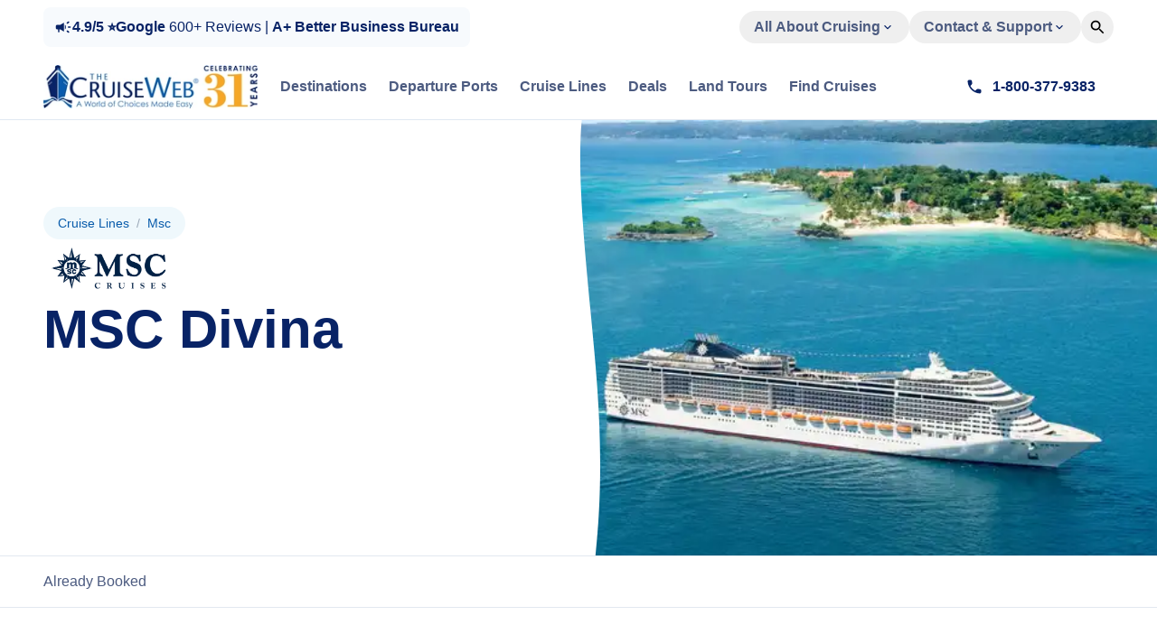

--- FILE ---
content_type: text/html; charset=utf-8
request_url: https://cruiseweb.com/cruise-lines/msc-cruises/ship-msc-divina
body_size: 59337
content:
<!DOCTYPE html><html lang="en"><head><meta charSet="utf-8"/><meta name="viewport" content="width=device-width, initial-scale=1"/><link rel="preload" as="image" fetchPriority="high" imageSrcSet="/_next/image?url=%2Fapi%2Fmedia%2Ffile%2Ftcw-logo-rgb-rebuilt-31-192.png%3F2025-12-08T17%3A09%3A11.115Z&amp;w=16&amp;q=100 16w, /_next/image?url=%2Fapi%2Fmedia%2Ffile%2Ftcw-logo-rgb-rebuilt-31-192.png%3F2025-12-08T17%3A09%3A11.115Z&amp;w=32&amp;q=100 32w, /_next/image?url=%2Fapi%2Fmedia%2Ffile%2Ftcw-logo-rgb-rebuilt-31-192.png%3F2025-12-08T17%3A09%3A11.115Z&amp;w=48&amp;q=100 48w, /_next/image?url=%2Fapi%2Fmedia%2Ffile%2Ftcw-logo-rgb-rebuilt-31-192.png%3F2025-12-08T17%3A09%3A11.115Z&amp;w=64&amp;q=100 64w, /_next/image?url=%2Fapi%2Fmedia%2Ffile%2Ftcw-logo-rgb-rebuilt-31-192.png%3F2025-12-08T17%3A09%3A11.115Z&amp;w=96&amp;q=100 96w, /_next/image?url=%2Fapi%2Fmedia%2Ffile%2Ftcw-logo-rgb-rebuilt-31-192.png%3F2025-12-08T17%3A09%3A11.115Z&amp;w=128&amp;q=100 128w, /_next/image?url=%2Fapi%2Fmedia%2Ffile%2Ftcw-logo-rgb-rebuilt-31-192.png%3F2025-12-08T17%3A09%3A11.115Z&amp;w=256&amp;q=100 256w, /_next/image?url=%2Fapi%2Fmedia%2Ffile%2Ftcw-logo-rgb-rebuilt-31-192.png%3F2025-12-08T17%3A09%3A11.115Z&amp;w=320&amp;q=100 320w, /_next/image?url=%2Fapi%2Fmedia%2Ffile%2Ftcw-logo-rgb-rebuilt-31-192.png%3F2025-12-08T17%3A09%3A11.115Z&amp;w=360&amp;q=100 360w, /_next/image?url=%2Fapi%2Fmedia%2Ffile%2Ftcw-logo-rgb-rebuilt-31-192.png%3F2025-12-08T17%3A09%3A11.115Z&amp;w=384&amp;q=100 384w, /_next/image?url=%2Fapi%2Fmedia%2Ffile%2Ftcw-logo-rgb-rebuilt-31-192.png%3F2025-12-08T17%3A09%3A11.115Z&amp;w=400&amp;q=100 400w, /_next/image?url=%2Fapi%2Fmedia%2Ffile%2Ftcw-logo-rgb-rebuilt-31-192.png%3F2025-12-08T17%3A09%3A11.115Z&amp;w=640&amp;q=100 640w, /_next/image?url=%2Fapi%2Fmedia%2Ffile%2Ftcw-logo-rgb-rebuilt-31-192.png%3F2025-12-08T17%3A09%3A11.115Z&amp;w=750&amp;q=100 750w, /_next/image?url=%2Fapi%2Fmedia%2Ffile%2Ftcw-logo-rgb-rebuilt-31-192.png%3F2025-12-08T17%3A09%3A11.115Z&amp;w=828&amp;q=100 828w, /_next/image?url=%2Fapi%2Fmedia%2Ffile%2Ftcw-logo-rgb-rebuilt-31-192.png%3F2025-12-08T17%3A09%3A11.115Z&amp;w=1080&amp;q=100 1080w, /_next/image?url=%2Fapi%2Fmedia%2Ffile%2Ftcw-logo-rgb-rebuilt-31-192.png%3F2025-12-08T17%3A09%3A11.115Z&amp;w=1200&amp;q=100 1200w, /_next/image?url=%2Fapi%2Fmedia%2Ffile%2Ftcw-logo-rgb-rebuilt-31-192.png%3F2025-12-08T17%3A09%3A11.115Z&amp;w=1920&amp;q=100 1920w" imageSizes="237px"/><link rel="preload" as="image" fetchPriority="high" imageSrcSet="/_next/image?url=%2Fapi%2Fmedia%2Ffile%2Fusa_msc_cruises_pos_page-0001.png%3F2025-12-08T17%3A07%3A53.991Z&amp;w=16&amp;q=75 16w, /_next/image?url=%2Fapi%2Fmedia%2Ffile%2Fusa_msc_cruises_pos_page-0001.png%3F2025-12-08T17%3A07%3A53.991Z&amp;w=32&amp;q=75 32w, /_next/image?url=%2Fapi%2Fmedia%2Ffile%2Fusa_msc_cruises_pos_page-0001.png%3F2025-12-08T17%3A07%3A53.991Z&amp;w=48&amp;q=75 48w, /_next/image?url=%2Fapi%2Fmedia%2Ffile%2Fusa_msc_cruises_pos_page-0001.png%3F2025-12-08T17%3A07%3A53.991Z&amp;w=64&amp;q=75 64w, /_next/image?url=%2Fapi%2Fmedia%2Ffile%2Fusa_msc_cruises_pos_page-0001.png%3F2025-12-08T17%3A07%3A53.991Z&amp;w=96&amp;q=75 96w, /_next/image?url=%2Fapi%2Fmedia%2Ffile%2Fusa_msc_cruises_pos_page-0001.png%3F2025-12-08T17%3A07%3A53.991Z&amp;w=128&amp;q=75 128w, /_next/image?url=%2Fapi%2Fmedia%2Ffile%2Fusa_msc_cruises_pos_page-0001.png%3F2025-12-08T17%3A07%3A53.991Z&amp;w=256&amp;q=75 256w, /_next/image?url=%2Fapi%2Fmedia%2Ffile%2Fusa_msc_cruises_pos_page-0001.png%3F2025-12-08T17%3A07%3A53.991Z&amp;w=320&amp;q=75 320w, /_next/image?url=%2Fapi%2Fmedia%2Ffile%2Fusa_msc_cruises_pos_page-0001.png%3F2025-12-08T17%3A07%3A53.991Z&amp;w=360&amp;q=75 360w, /_next/image?url=%2Fapi%2Fmedia%2Ffile%2Fusa_msc_cruises_pos_page-0001.png%3F2025-12-08T17%3A07%3A53.991Z&amp;w=384&amp;q=75 384w, /_next/image?url=%2Fapi%2Fmedia%2Ffile%2Fusa_msc_cruises_pos_page-0001.png%3F2025-12-08T17%3A07%3A53.991Z&amp;w=400&amp;q=75 400w, /_next/image?url=%2Fapi%2Fmedia%2Ffile%2Fusa_msc_cruises_pos_page-0001.png%3F2025-12-08T17%3A07%3A53.991Z&amp;w=640&amp;q=75 640w, /_next/image?url=%2Fapi%2Fmedia%2Ffile%2Fusa_msc_cruises_pos_page-0001.png%3F2025-12-08T17%3A07%3A53.991Z&amp;w=750&amp;q=75 750w, /_next/image?url=%2Fapi%2Fmedia%2Ffile%2Fusa_msc_cruises_pos_page-0001.png%3F2025-12-08T17%3A07%3A53.991Z&amp;w=828&amp;q=75 828w, /_next/image?url=%2Fapi%2Fmedia%2Ffile%2Fusa_msc_cruises_pos_page-0001.png%3F2025-12-08T17%3A07%3A53.991Z&amp;w=1080&amp;q=75 1080w, /_next/image?url=%2Fapi%2Fmedia%2Ffile%2Fusa_msc_cruises_pos_page-0001.png%3F2025-12-08T17%3A07%3A53.991Z&amp;w=1200&amp;q=75 1200w, /_next/image?url=%2Fapi%2Fmedia%2Ffile%2Fusa_msc_cruises_pos_page-0001.png%3F2025-12-08T17%3A07%3A53.991Z&amp;w=1920&amp;q=75 1920w" imageSizes="(max-width: 1920px) 3840w, (max-width: 1536px) 3072w, (max-width: 1280px) 2560w, (max-width: 1024px) 2048w, (max-width: 768px) 1536w, (max-width: 640px) 1280w, (max-width: 480px) 960w"/><link rel="preload" as="image" fetchPriority="high" imageSrcSet="/_next/image?url=%2Fapi%2Fmedia%2Ffile%2Fmsc-divina-cruise-ship-exterior.jpg%3F2025-10-16T14%3A26%3A14.246Z&amp;w=256&amp;q=50 256w, /_next/image?url=%2Fapi%2Fmedia%2Ffile%2Fmsc-divina-cruise-ship-exterior.jpg%3F2025-10-16T14%3A26%3A14.246Z&amp;w=320&amp;q=50 320w, /_next/image?url=%2Fapi%2Fmedia%2Ffile%2Fmsc-divina-cruise-ship-exterior.jpg%3F2025-10-16T14%3A26%3A14.246Z&amp;w=360&amp;q=50 360w, /_next/image?url=%2Fapi%2Fmedia%2Ffile%2Fmsc-divina-cruise-ship-exterior.jpg%3F2025-10-16T14%3A26%3A14.246Z&amp;w=384&amp;q=50 384w, /_next/image?url=%2Fapi%2Fmedia%2Ffile%2Fmsc-divina-cruise-ship-exterior.jpg%3F2025-10-16T14%3A26%3A14.246Z&amp;w=400&amp;q=50 400w, /_next/image?url=%2Fapi%2Fmedia%2Ffile%2Fmsc-divina-cruise-ship-exterior.jpg%3F2025-10-16T14%3A26%3A14.246Z&amp;w=640&amp;q=50 640w, /_next/image?url=%2Fapi%2Fmedia%2Ffile%2Fmsc-divina-cruise-ship-exterior.jpg%3F2025-10-16T14%3A26%3A14.246Z&amp;w=750&amp;q=50 750w, /_next/image?url=%2Fapi%2Fmedia%2Ffile%2Fmsc-divina-cruise-ship-exterior.jpg%3F2025-10-16T14%3A26%3A14.246Z&amp;w=828&amp;q=50 828w, /_next/image?url=%2Fapi%2Fmedia%2Ffile%2Fmsc-divina-cruise-ship-exterior.jpg%3F2025-10-16T14%3A26%3A14.246Z&amp;w=1080&amp;q=50 1080w, /_next/image?url=%2Fapi%2Fmedia%2Ffile%2Fmsc-divina-cruise-ship-exterior.jpg%3F2025-10-16T14%3A26%3A14.246Z&amp;w=1200&amp;q=50 1200w, /_next/image?url=%2Fapi%2Fmedia%2Ffile%2Fmsc-divina-cruise-ship-exterior.jpg%3F2025-10-16T14%3A26%3A14.246Z&amp;w=1920&amp;q=50 1920w" imageSizes="(max-width: 640px) 384px, (max-width: 768px) 100vw, (max-width: 1280px) 50vw, 768px"/><link rel="stylesheet" href="/_next/static/css/57e7a5efa27e82ce.css?dpl=dpl_9YjsgQ3MoEMtJgbVDcdxNPCgCMwz" data-precedence="next"/><link rel="preload" as="script" fetchPriority="low" href="/_next/static/chunks/webpack-61b60fdd5b83ef93.js?dpl=dpl_9YjsgQ3MoEMtJgbVDcdxNPCgCMwz"/><script src="/_next/static/chunks/5cde6ee6-93bd8f5525566de0.js?dpl=dpl_9YjsgQ3MoEMtJgbVDcdxNPCgCMwz" async=""></script><script src="/_next/static/chunks/860-4fbb745b6d817bb7.js?dpl=dpl_9YjsgQ3MoEMtJgbVDcdxNPCgCMwz" async=""></script><script src="/_next/static/chunks/main-app-95c38520d9b9a468.js?dpl=dpl_9YjsgQ3MoEMtJgbVDcdxNPCgCMwz" async=""></script><script src="/_next/static/chunks/4530-62feabbdbe6a11f9.js?dpl=dpl_9YjsgQ3MoEMtJgbVDcdxNPCgCMwz" async=""></script><script src="/_next/static/chunks/231-acdc05e34547d9fe.js?dpl=dpl_9YjsgQ3MoEMtJgbVDcdxNPCgCMwz" async=""></script><script src="/_next/static/chunks/1216-0edf44433007434e.js?dpl=dpl_9YjsgQ3MoEMtJgbVDcdxNPCgCMwz" async=""></script><script src="/_next/static/chunks/3735-9d1333e8f313c84f.js?dpl=dpl_9YjsgQ3MoEMtJgbVDcdxNPCgCMwz" async=""></script><script src="/_next/static/chunks/8023-e92d45c16bcd55b9.js?dpl=dpl_9YjsgQ3MoEMtJgbVDcdxNPCgCMwz" async=""></script><script src="/_next/static/chunks/5719-9da59d2e6022e768.js?dpl=dpl_9YjsgQ3MoEMtJgbVDcdxNPCgCMwz" async=""></script><script src="/_next/static/chunks/2548-162e140d738de820.js?dpl=dpl_9YjsgQ3MoEMtJgbVDcdxNPCgCMwz" async=""></script><script src="/_next/static/chunks/1943-57925ac79389b8a7.js?dpl=dpl_9YjsgQ3MoEMtJgbVDcdxNPCgCMwz" async=""></script><script src="/_next/static/chunks/9975-e4b8a06d286d36e8.js?dpl=dpl_9YjsgQ3MoEMtJgbVDcdxNPCgCMwz" async=""></script><script src="/_next/static/chunks/5269-8b4a2c90c336ad9d.js?dpl=dpl_9YjsgQ3MoEMtJgbVDcdxNPCgCMwz" async=""></script><script src="/_next/static/chunks/2759-444691482f360378.js?dpl=dpl_9YjsgQ3MoEMtJgbVDcdxNPCgCMwz" async=""></script><script src="/_next/static/chunks/4164-461a9b47882a0400.js?dpl=dpl_9YjsgQ3MoEMtJgbVDcdxNPCgCMwz" async=""></script><script src="/_next/static/chunks/9731-d7dd92c26f78a157.js?dpl=dpl_9YjsgQ3MoEMtJgbVDcdxNPCgCMwz" async=""></script><script src="/_next/static/chunks/app/(frontend)/layout-0c46c567754d808e.js?dpl=dpl_9YjsgQ3MoEMtJgbVDcdxNPCgCMwz" async=""></script><script src="/_next/static/chunks/1104-608d3e45a275d987.js?dpl=dpl_9YjsgQ3MoEMtJgbVDcdxNPCgCMwz" async=""></script><script src="/_next/static/chunks/1915-3000227eb5fbec43.js?dpl=dpl_9YjsgQ3MoEMtJgbVDcdxNPCgCMwz" async=""></script><script src="/_next/static/chunks/6343-b915ac2a5ad59341.js?dpl=dpl_9YjsgQ3MoEMtJgbVDcdxNPCgCMwz" async=""></script><script src="/_next/static/chunks/8676-c13fc2737b2e6cf3.js?dpl=dpl_9YjsgQ3MoEMtJgbVDcdxNPCgCMwz" async=""></script><script src="/_next/static/chunks/8772-79cde58263cfbf1f.js?dpl=dpl_9YjsgQ3MoEMtJgbVDcdxNPCgCMwz" async=""></script><script src="/_next/static/chunks/7267-3b1831222062ae05.js?dpl=dpl_9YjsgQ3MoEMtJgbVDcdxNPCgCMwz" async=""></script><script src="/_next/static/chunks/3318-a1ee0f5afe8297ec.js?dpl=dpl_9YjsgQ3MoEMtJgbVDcdxNPCgCMwz" async=""></script><script src="/_next/static/chunks/5247-7a73aa4a94ad1d84.js?dpl=dpl_9YjsgQ3MoEMtJgbVDcdxNPCgCMwz" async=""></script><script src="/_next/static/chunks/794-961ac4c415906f34.js?dpl=dpl_9YjsgQ3MoEMtJgbVDcdxNPCgCMwz" async=""></script><script src="/_next/static/chunks/2819-b5f249db41b53597.js?dpl=dpl_9YjsgQ3MoEMtJgbVDcdxNPCgCMwz" async=""></script><script src="/_next/static/chunks/5160-ffbfc8e9a0ac38b0.js?dpl=dpl_9YjsgQ3MoEMtJgbVDcdxNPCgCMwz" async=""></script><script src="/_next/static/chunks/app/(frontend)/cruise-lines/%5BcruiseLineSlug%5D/%5BchildSlug%5D/page-c2b9d03edf134767.js?dpl=dpl_9YjsgQ3MoEMtJgbVDcdxNPCgCMwz" async=""></script><link rel="preload" href="https://use.typekit.net/obb4vio.js" as="script"/><link rel="preload" href="https://consent.cookiebot.com/uc.js" as="script"/><link rel="preload" href="//geoip-js.com/js/apis/geoip2/v2.1/geoip2.js" as="script"/><link rel="preload" href="https://www.googletagmanager.com/gtm.js?id=GTM-T5HZMJTR" as="script"/><meta name="next-size-adjust" content=""/><link href="/favicon-16x16.png" rel="icon" type="image/png" sizes="16x16"/><link href="/favicon-32x32.png" rel="icon" type="image/png" sizes="32x32"/><link href="/favicon-96x96.png" rel="icon" type="image/png" sizes="96x96"/><link href="/favicon-128x128.png" rel="icon" type="image/png" sizes="128x128"/><link href="/favicon-196x196.png" rel="icon" type="image/png" sizes="196x196"/><link href="/apple-touch-icon.png" rel="apple-touch-icon" sizes="180x180"/><link rel="preconnect" href="https://use.typekit.net"/><link rel="dns-prefetch" href="https://use.typekit.net"/><link rel="preconnect" href="/api/media/file"/><link rel="dns-prefetch" href="/api/media/file"/><title>MSC Divina 2026-2027 - Best Deals, Deck Plans, Dining Options MSC Cruises | The Cruise Web</title><meta name="description" content="Find MSC Cruises MSC Divina cruise itineraries and deals on this page. You&#x27;ll also find deck plans, info on onboard activities, dining and Destinations."/><script>(self.__next_s=self.__next_s||[]).push([0,{"children":"\n  (function () {\n    function getImplicitPreference() {\n      var mediaQuery = '(prefers-color-scheme: dark)'\n      var mql = window.matchMedia(mediaQuery)\n      var hasImplicitPreference = typeof mql.matches === 'boolean'\n\n      if (hasImplicitPreference) {\n        return mql.matches ? 'dark' : 'light'\n      }\n\n      return null\n    }\n\n    function themeIsValid(theme) {\n      return theme === 'light' || theme === 'dark'\n    }\n\n    var themeToSet = 'light'\n    var preference = window.localStorage.getItem('payload-theme')\n\n    if (themeIsValid(preference)) {\n      themeToSet = preference\n    } else {\n      var implicitPreference = getImplicitPreference()\n\n      if (implicitPreference) {\n        themeToSet = implicitPreference\n      }\n    }\n\n    document.documentElement.setAttribute('data-theme', themeToSet)\n  })();\n  ","id":"theme-script"}])</script><script>(self.__next_s=self.__next_s||[]).push(["https://use.typekit.net/obb4vio.js",{"defer":true,"type":"text/javascript"}])</script><script>(self.__next_s=self.__next_s||[]).push([0,{"children":"\n                window.dataLayer = window.dataLayer || [];\n                function gtag(){dataLayer.push(arguments);}\n                gtag('consent', 'default', {\n                  'ad_storage': 'denied',\n                  'ad_user_data': 'denied',\n                  'ad_personalization': 'denied',\n                  'analytics_storage': 'denied',\n                  'functionality_storage': 'denied',\n                  'personalization_storage': 'denied',\n                  'security_storage': 'granted',\n                  'wait_for_update': 500\n                });\n              ","id":"google-consent-mode-default"}])</script><script>(self.__next_s=self.__next_s||[]).push([0,{"children":"\n          (function() {\n            var cookieBlockingSetup = false;\n            var originalCookieDescriptor = null;\n            \n            // Block NID cookie from being set before consent\n            function blockNIDCookie() {\n              try {\n                // Try to get the original descriptor if not already stored\n                if (!originalCookieDescriptor) {\n                  originalCookieDescriptor = Object.getOwnPropertyDescriptor(Document.prototype, 'cookie') ||\n                    Object.getOwnPropertyDescriptor(HTMLDocument.prototype, 'cookie');\n                }\n                \n                if (originalCookieDescriptor && originalCookieDescriptor.set) {\n                  // Only set up if not already configured, or reconfigure if needed\n                  try {\n                    Object.defineProperty(document, 'cookie', {\n                      get: function() {\n                        return originalCookieDescriptor.get.call(this);\n                      },\n                      set: function(val) {\n                        // Block NID cookie if marketing consent is not given\n                        // Check for NID= at start, after semicolon, or after space\n                        if (val && (val.indexOf('NID=') !== -1)) {\n                          if (!hasMarketingConsent()) {\n                            return; // Block the cookie\n                          }\n                        }\n                        originalCookieDescriptor.set.call(this, val);\n                      },\n                      configurable: true\n                    });\n                    cookieBlockingSetup = true;\n                  } catch (e) {\n                    // If already configured, that's okay\n                    if (!cookieBlockingSetup) {\n                      console.warn('Could not set up NID cookie blocking:', e);\n                    }\n                  }\n                }\n              } catch (e) {\n                // Fallback: silently fail if cookie blocking can't be set up\n                if (!cookieBlockingSetup) {\n                  console.warn('Could not set up NID cookie blocking:', e);\n                }\n              }\n            }\n            \n            // Function to show containers that should be visible (helper function)\n            function showConsentContainer(container) {\n              if (container) {\n                // Remove the class\n                container.classList.remove('cookie-consent-pending');\n                \n                // Force display style to override !important (critical for mobile)\n                container.style.setProperty('display', 'block', 'important');\n                \n                // Also ensure visibility\n                container.style.setProperty('visibility', 'visible', 'important');\n                container.style.setProperty('opacity', '1', 'important');\n              }\n            }\n            \n            function getCookieValue(name) {\n              var match = document.cookie.match(new RegExp('(?:^|; )' + name.replace(/([.$?*|{}()\\[\\]\\\\\\/\\+^])/g, '\\\\$1') + '=([^;]*)'));\n              return match ? match[1] : null;\n            }\n            \n            function getConsentFromCookie() {\n              var rawValue = getCookieValue('CookieConsent') || getCookieValue('CookiebotConsent');\n              if (!rawValue) {\n                return null;\n              }\n              \n              var decodedValue = '';\n              try {\n                decodedValue = decodeURIComponent(rawValue);\n              } catch (e) {\n                decodedValue = rawValue;\n              }\n              \n              var consent = {\n                necessary: false,\n                preferences: false,\n                statistics: false,\n                marketing: false\n              };\n              \n              decodedValue.split('&').forEach(function(part) {\n                var pieces = part.split('=');\n                if (pieces.length !== 2) return;\n                var key = pieces[0];\n                var value = pieces[1];\n                var isTrue = value === 'true' || value === '1';\n                \n                if (key === 'necessary') consent.necessary = isTrue;\n                if (key === 'preferences') consent.preferences = isTrue;\n                if (key === 'statistics') consent.statistics = isTrue;\n                if (key === 'marketing') consent.marketing = isTrue;\n              });\n              \n              return consent;\n            }\n            \n            function hasMarketingConsent() {\n              if (typeof Cookiebot !== 'undefined' && Cookiebot.consent && Cookiebot.consent.marketing) {\n                return true;\n              }\n              \n              var consentFromCookie = getConsentFromCookie();\n              if (consentFromCookie && consentFromCookie.marketing) {\n                return true;\n              }\n              \n              return false;\n            }\n            \n            function hasAnyConsent() {\n              if (typeof Cookiebot !== 'undefined' && Cookiebot.consent) {\n                return !!(\n                  Cookiebot.consent.necessary ||\n                  Cookiebot.consent.preferences ||\n                  Cookiebot.consent.statistics ||\n                  Cookiebot.consent.marketing\n                );\n              }\n              \n              var consentFromCookie = getConsentFromCookie();\n              if (!consentFromCookie) {\n                return false;\n              }\n              \n              return !!(\n                consentFromCookie.necessary ||\n                consentFromCookie.preferences ||\n                consentFromCookie.statistics ||\n                consentFromCookie.marketing\n              );\n            }\n            \n            // Function to check if consent is given for a specific type\n            function hasConsentForType(consentType) {\n              if (consentType === 'marketing') {\n                return hasMarketingConsent();\n              }\n              \n              if (typeof Cookiebot !== 'undefined' && Cookiebot.consent) {\n                if (consentType === 'statistics' && Cookiebot.consent.statistics) {\n                  return true;\n                } else if (consentType === 'preferences' && Cookiebot.consent.preferences) {\n                  return true;\n                } else if (consentType === 'necessary' && Cookiebot.consent.necessary) {\n                  return true;\n                }\n              }\n              \n              var consentFromCookie = getConsentFromCookie();\n              if (!consentFromCookie) {\n                return false;\n              }\n              \n              if (consentType === 'statistics' && consentFromCookie.statistics) {\n                return true;\n              } else if (consentType === 'preferences' && consentFromCookie.preferences) {\n                return true;\n              } else if (consentType === 'necessary' && consentFromCookie.necessary) {\n                return true;\n              }\n              \n              return false;\n            }\n            \n            // Function to load iframes with data-cookieconsent attribute (enhanced for mobile)\n            function loadConsentIframes() {\n              var iframes = document.querySelectorAll('iframe[data-cookieconsent]');\n              var loadedCount = 0;\n              \n              iframes.forEach(function(iframe) {\n                var consentType = iframe.getAttribute('data-cookieconsent');\n                var dataSrc = iframe.getAttribute('data-src');\n                var container = iframe.closest('.cookie-consent-pending');\n                \n                // Check if we have consent\n                var hasConsent = hasConsentForType(consentType);\n                \n                if (hasConsent) {\n                  // Load the iframe if it has data-src and isn't already loaded\n                  if (dataSrc && !iframe.src) {\n                    try {\n                      iframe.src = dataSrc;\n                      iframe.removeAttribute('data-src');\n                      loadedCount++;\n                    } catch (e) {\n                      console.warn('Error loading iframe:', e);\n                    }\n                  }\n                  \n                  // Always show the container if consent is given (even if iframe already loaded)\n                  showConsentContainer(container);\n                }\n              });\n              \n              // Also check for containers that might have been missed\n              var hiddenContainers = document.querySelectorAll('.cookie-consent-pending');\n              hiddenContainers.forEach(function(container) {\n                var iframe = container.querySelector('iframe[data-cookieconsent]');\n                if (iframe) {\n                  var consentType = iframe.getAttribute('data-cookieconsent');\n                  if (hasConsentForType(consentType)) {\n                    showConsentContainer(container);\n                    \n                    // Also load the iframe if needed\n                    var dataSrc = iframe.getAttribute('data-src');\n                    if (dataSrc && !iframe.src) {\n                      try {\n                        iframe.src = dataSrc;\n                        iframe.removeAttribute('data-src');\n                        loadedCount++;\n                      } catch (e) {\n                        console.warn('Error loading iframe:', e);\n                      }\n                    }\n                  }\n                }\n              });\n              \n              return loadedCount;\n            }\n            \n            // Function to delete existing NID cookies (more aggressive for mobile)\n            function deleteNIDCookies() {\n              try {\n                var hostname = window.location.hostname;\n                var baseDomain = hostname.split('.').slice(-2).join('.');\n                \n                // Delete NID cookie for current domain with various path combinations\n                var paths = ['/', '/', window.location.pathname];\n                var domains = [\n                  '', // Current domain\n                  hostname,\n                  '.' + hostname,\n                  baseDomain,\n                  '.' + baseDomain\n                ];\n                \n                paths.forEach(function(path) {\n                  domains.forEach(function(domain) {\n                    try {\n                      var cookieString = 'NID=; expires=Thu, 01 Jan 1970 00:00:00 UTC; path=' + path;\n                      if (domain) {\n                        cookieString += '; domain=' + domain;\n                      }\n                      cookieString += '; SameSite=None; Secure';\n                      document.cookie = cookieString;\n                      // Also try without SameSite\n                      cookieString = 'NID=; expires=Thu, 01 Jan 1970 00:00:00 UTC; path=' + path;\n                      if (domain) {\n                        cookieString += '; domain=' + domain;\n                      }\n                      document.cookie = cookieString;\n                    } catch (e) {\n                      // Ignore errors\n                    }\n                  });\n                });\n                \n                // Also try to delete for Google domains (if accessible)\n                var googleDomains = ['.google.com', '.googleapis.com', '.gstatic.com', 'google.com'];\n                googleDomains.forEach(function(domain) {\n                  try {\n                    document.cookie = 'NID=; expires=Thu, 01 Jan 1970 00:00:00 UTC; path=/; domain=' + domain + ';';\n                    document.cookie = 'NID=; expires=Thu, 01 Jan 1970 00:00:00 UTC; path=/; domain=' + domain + '; SameSite=None; Secure';\n                  } catch (e) {\n                    // Ignore cross-domain cookie deletion errors\n                  }\n                });\n              } catch (e) {\n                // Ignore errors\n              }\n            }\n            \n            // Delete any existing NID cookies if consent not given\n            function checkAndDeleteNID() {\n              if (hasMarketingConsent()) {\n                return; // Consent given, keep cookies\n              }\n              deleteNIDCookies();\n            }\n            \n            // Initialize cookie blocking immediately (critical for mobile)\n            blockNIDCookie();\n            checkAndDeleteNID();\n            \n            // Re-setup cookie blocking multiple times to catch mobile edge cases\n            setTimeout(function() {\n              blockNIDCookie();\n              checkAndDeleteNID();\n            }, 0);\n            \n            setTimeout(function() {\n              blockNIDCookie();\n              checkAndDeleteNID();\n            }, 10);\n            \n            setTimeout(function() {\n              blockNIDCookie();\n              checkAndDeleteNID();\n            }, 50);\n            \n            // Also try after DOM is ready\n            if (document.readyState === 'loading') {\n              document.addEventListener('DOMContentLoaded', function() {\n                blockNIDCookie();\n                checkAndDeleteNID();\n              });\n            } else {\n              // DOM already ready, set up immediately\n              blockNIDCookie();\n              checkAndDeleteNID();\n            }\n            \n            // Also try after window load (important for mobile)\n            window.addEventListener('load', function() {\n              blockNIDCookie();\n              checkAndDeleteNID();\n            });\n            \n            // Monitor for NID cookie and delete if consent not given\n            if (typeof Cookiebot !== 'undefined') {\n              window.addEventListener('CookiebotOnDecline', function() {\n                blockNIDCookie();\n                deleteNIDCookies();\n              });\n              \n              window.addEventListener('CookiebotOnConsentReady', function() {\n                blockNIDCookie();\n                checkAndDeleteNID();\n              });\n            } else {\n              window.addEventListener('CookiebotOnLoad', function() {\n                blockNIDCookie();\n                checkAndDeleteNID();\n              });\n            }\n            \n            // Periodic check to delete NID cookies (important for mobile where cookies might be set asynchronously)\n            var nidCheckInterval = setInterval(function() {\n              if (hasMarketingConsent()) {\n                // Consent given, stop checking\n                clearInterval(nidCheckInterval);\n                return;\n              }\n              checkAndDeleteNID();\n            }, 1000); // Check every second\n            \n            // Stop checking after 5 minutes to avoid infinite checking\n            setTimeout(function() {\n              clearInterval(nidCheckInterval);\n            }, 300000);\n            \n            // Load iframes when consent is given (enhanced for mobile with retry logic)\n            function setupConsentHandlers() {\n              // Function to load iframes with retry logic for mobile\n              function loadIframesWithRetry() {\n                var loaded = loadConsentIframes();\n                \n                // If no iframes were loaded but consent is given, retry (important for mobile)\n                if (loaded === 0 && hasAnyConsent()) {\n                  // Retry after a short delay (mobile timing issue)\n                  setTimeout(function() {\n                    loadConsentIframes();\n                  }, 100);\n                  \n                  // Retry again after longer delay\n                  setTimeout(function() {\n                    loadConsentIframes();\n                  }, 500);\n                  \n                  // Final retry\n                  setTimeout(function() {\n                    loadConsentIframes();\n                  }, 1000);\n                }\n              }\n              \n              if (hasAnyConsent()) {\n                // Check initial consent state\n                loadIframesWithRetry();\n              }\n              \n              // Listen for consent changes with retry logic\n              window.addEventListener('CookiebotOnAccept', function() {\n                // Immediate load\n                loadIframesWithRetry();\n                \n                // Also retry after delays (critical for mobile)\n                setTimeout(function() {\n                  loadIframesWithRetry();\n                }, 200);\n                \n                setTimeout(function() {\n                  loadIframesWithRetry();\n                }, 500);\n                \n                setTimeout(function() {\n                  loadIframesWithRetry();\n                }, 1000);\n              });\n              \n              window.addEventListener('CookiebotOnConsentReady', function() {\n                loadIframesWithRetry();\n                \n                // Retry for mobile\n                setTimeout(function() {\n                  loadIframesWithRetry();\n                }, 200);\n              });\n              \n              // Wait for Cookiebot to load if not already loaded\n              window.addEventListener('CookiebotOnLoad', function() {\n                loadIframesWithRetry();\n              });\n            }\n            \n            // Setup handlers\n            if (document.readyState === 'loading') {\n              document.addEventListener('DOMContentLoaded', setupConsentHandlers);\n            } else {\n              setupConsentHandlers();\n            }\n            \n            // Also setup after window load (important for mobile)\n            window.addEventListener('load', function() {\n              if (hasAnyConsent()) {\n                loadConsentIframes();\n              }\n            });\n            \n            // Use MutationObserver to watch for new iframes (enhanced for mobile)\n            if (typeof MutationObserver !== 'undefined') {\n              var observer = new MutationObserver(function(mutations) {\n                // Check if any new iframes were added\n                var hasNewIframes = false;\n                mutations.forEach(function(mutation) {\n                  if (mutation.addedNodes && mutation.addedNodes.length > 0) {\n                    for (var i = 0; i < mutation.addedNodes.length; i++) {\n                      var node = mutation.addedNodes[i];\n                      if (node.nodeType === 1) { // Element node\n                        if (node.tagName === 'IFRAME' || node.querySelector && node.querySelector('iframe[data-cookieconsent][data-src]')) {\n                          hasNewIframes = true;\n                          break;\n                        }\n                      }\n                    }\n                  }\n                });\n                \n                if (hasNewIframes) {\n                  loadConsentIframes();\n                }\n              });\n              \n              function startObserving() {\n                if (document.body) {\n                  observer.observe(document.body, {\n                    childList: true,\n                    subtree: true,\n                    attributes: false\n                  });\n                }\n              }\n              \n              if (document.body) {\n                startObserving();\n              } else {\n                document.addEventListener('DOMContentLoaded', startObserving);\n              }\n            }\n            \n            // Periodic check to load iframes if consent is given (important for mobile)\n            var iframeCheckInterval = setInterval(function() {\n              loadConsentIframes();\n            }, 2000); // Check every 2 seconds\n            \n            // Stop checking after 2 minutes\n            setTimeout(function() {\n              clearInterval(iframeCheckInterval);\n            }, 120000);\n          })();\n        ","id":"cookie-consent-iframe-handler"}])</script><script src="/_next/static/chunks/polyfills-42372ed130431b0a.js?dpl=dpl_9YjsgQ3MoEMtJgbVDcdxNPCgCMwz" noModule=""></script><style data-emotion="css q7mezt">.css-q7mezt{-webkit-user-select:none;-moz-user-select:none;-ms-user-select:none;user-select:none;width:1em;height:1em;display:inline-block;-webkit-flex-shrink:0;-ms-flex-negative:0;flex-shrink:0;-webkit-transition:fill 200ms cubic-bezier(0.4, 0, 0.2, 1) 0ms;transition:fill 200ms cubic-bezier(0.4, 0, 0.2, 1) 0ms;fill:currentColor;font-size:1.5rem;}</style></head><body><div hidden=""><!--$--><!--/$--></div><div></div><noscript><img data-cookieconsent="marketing" height="1" width="1" style="display:none" src="https://www.facebook.com/tr?id=211704933014886&amp;ev=PageView&amp;noscript=1"/></noscript><div class="admin-bar bg-black py-2 text-white hidden"><div class="container flex w-full"></div></div><!--$?--><template id="B:0"></template><div class="relative z-50 flex w-full bg-white"><div class="container"><div class="flex w-full flex-col"><div class="hidden w-full items-center justify-between py-2 xl:flex"><div class="flex items-center gap-2 rounded-[8px] bg-gray-50 px-3 py-2"><div class="animate-pulse rounded-md bg-muted h-4 w-4"></div><div class="animate-pulse rounded-md bg-muted h-4 w-32"></div></div><div class="flex items-center gap-2"><div class="flex w-[300px] justify-end gap-2"><div class="animate-pulse rounded-md bg-muted h-8 w-20"></div><div class="animate-pulse rounded-md bg-muted h-8 w-24"></div></div><div class="animate-pulse bg-muted h-10 w-10 rounded-full"></div></div></div></div></div></div><div style="z-index:51" class="sticky top-0 hidden w-full border-b border-gray-100 bg-white xl:flex"><div class="container"><div class="relative hidden max-w-full items-center justify-between bg-white py-3 xl:flex"><div class="animate-pulse rounded-md bg-muted h-10 w-32"></div><nav class="absolute left-1/2 top-0 mx-auto flex h-full -translate-x-1/2 items-center gap-2"><div class="animate-pulse bg-muted h-8 w-20 rounded-3xl"></div><div class="animate-pulse bg-muted h-8 w-24 rounded-3xl"></div><div class="animate-pulse bg-muted h-8 w-20 rounded-3xl"></div><div class="animate-pulse bg-muted h-8 w-24 rounded-3xl"></div></nav><div class="animate-pulse bg-muted h-10 w-32 rounded-[8px]"></div></div></div></div><div style="z-index:50" class="sticky top-0 w-full max-w-[100vw] border-b border-gray-200 bg-white xl:hidden"><div class="container flex px-4 md:px-6 xl:px-12"><div class="relative flex w-full justify-between py-4 xl:hidden"><div class="z-10 flex flex-col items-center justify-center gap-1 md:flex-row md:gap-2"><div class="animate-pulse bg-muted h-12 w-12 rounded-[8px]"></div></div><div class="absolute left-1/2 top-1/2 -translate-x-1/2 -translate-y-1/2"><div class="animate-pulse rounded-md bg-muted h-10 w-32"></div></div><div class="flex h-12 w-12 flex-col items-center justify-center gap-[5px] md:w-auto md:flex-row md:gap-2 md:px-4"><div class="animate-pulse rounded-md bg-muted h-5 w-5"></div><div class="animate-pulse rounded-md bg-muted hidden h-4 w-20 md:block"></div><div class="animate-pulse rounded-md bg-muted block h-3 w-8 uppercase md:hidden"></div></div></div></div></div><!--/$--><main class="relative"><div id="offramp-trigger" class="pointer-events-none absolute left-0 top-[50px] -z-10 h-[1px] w-[1px]"></div><!--$--><!--$--><!--/$--><!--/$--><div class="w-full pb-[66px]"><div class="relative"><div class="mx-auto flex w-full max-w-[1512px] flex-col"><div class="isolate flex w-full flex-col justify-between gap-6 overflow-hidden"><div class="relative flex w-full flex-col-reverse lg:flex-row"><div class="container relative box-border flex h-full w-full flex-col gap-6 bg-white pb-12 pt-6 lg:!min-h-[450px] lg:py-24"><div class="flex flex-col gap-4 lg:w-1/2 lg:gap-6 lg:pr-20"><nav aria-label="breadcrumb" class="w-fit rounded-[20px] bg-blue-50"><ol class="flex flex-wrap items-center break-words pl-2 text-sm text-muted-foreground gap-0 sm:gap-0"><li class="inline-flex items-center gap-1.5"><a class="transition-colors py-[6px] pl-2 text-xs font-medium capitalize leading-[1.25] text-blue-800 hover:text-blue-900 xl:py-2 xl:text-sm" href="/cruise-lines">cruise lines</a></li><li role="presentation" aria-hidden="true" class="[&amp;&gt;svg]:h-3.5 [&amp;&gt;svg]:w-3.5 ml-2 text-xs font-medium leading-[1.25] opacity-60 xl:text-sm">/</li><li class="inline-flex items-center gap-1.5"><a class="transition-colors py-[6px] pl-2 text-xs font-medium capitalize leading-[1.25] text-blue-800 hover:text-blue-900 xl:py-2 xl:text-sm pr-[14px] xl:pr-4" href="/cruise-lines/msc-cruises">msc</a></li></ol></nav><div class="relative flex w-full justify-start"><div class="!relative h-auto max-w-[69px] md:max-w-[144px]"><picture class="!mt-0 !h-full !w-full overflow-hidden"><img alt="MSC Cruises logo" fetchPriority="high" width="2126" height="945" decoding="sync" data-nimg="1" class="!relative h-auto max-w-[69px] md:max-w-[144px]" style="color:transparent" sizes="(max-width: 1920px) 3840w, (max-width: 1536px) 3072w, (max-width: 1280px) 2560w, (max-width: 1024px) 2048w, (max-width: 768px) 1536w, (max-width: 640px) 1280w, (max-width: 480px) 960w" srcSet="/_next/image?url=%2Fapi%2Fmedia%2Ffile%2Fusa_msc_cruises_pos_page-0001.png%3F2025-12-08T17%3A07%3A53.991Z&amp;w=16&amp;q=75 16w, /_next/image?url=%2Fapi%2Fmedia%2Ffile%2Fusa_msc_cruises_pos_page-0001.png%3F2025-12-08T17%3A07%3A53.991Z&amp;w=32&amp;q=75 32w, /_next/image?url=%2Fapi%2Fmedia%2Ffile%2Fusa_msc_cruises_pos_page-0001.png%3F2025-12-08T17%3A07%3A53.991Z&amp;w=48&amp;q=75 48w, /_next/image?url=%2Fapi%2Fmedia%2Ffile%2Fusa_msc_cruises_pos_page-0001.png%3F2025-12-08T17%3A07%3A53.991Z&amp;w=64&amp;q=75 64w, /_next/image?url=%2Fapi%2Fmedia%2Ffile%2Fusa_msc_cruises_pos_page-0001.png%3F2025-12-08T17%3A07%3A53.991Z&amp;w=96&amp;q=75 96w, /_next/image?url=%2Fapi%2Fmedia%2Ffile%2Fusa_msc_cruises_pos_page-0001.png%3F2025-12-08T17%3A07%3A53.991Z&amp;w=128&amp;q=75 128w, /_next/image?url=%2Fapi%2Fmedia%2Ffile%2Fusa_msc_cruises_pos_page-0001.png%3F2025-12-08T17%3A07%3A53.991Z&amp;w=256&amp;q=75 256w, /_next/image?url=%2Fapi%2Fmedia%2Ffile%2Fusa_msc_cruises_pos_page-0001.png%3F2025-12-08T17%3A07%3A53.991Z&amp;w=320&amp;q=75 320w, /_next/image?url=%2Fapi%2Fmedia%2Ffile%2Fusa_msc_cruises_pos_page-0001.png%3F2025-12-08T17%3A07%3A53.991Z&amp;w=360&amp;q=75 360w, /_next/image?url=%2Fapi%2Fmedia%2Ffile%2Fusa_msc_cruises_pos_page-0001.png%3F2025-12-08T17%3A07%3A53.991Z&amp;w=384&amp;q=75 384w, /_next/image?url=%2Fapi%2Fmedia%2Ffile%2Fusa_msc_cruises_pos_page-0001.png%3F2025-12-08T17%3A07%3A53.991Z&amp;w=400&amp;q=75 400w, /_next/image?url=%2Fapi%2Fmedia%2Ffile%2Fusa_msc_cruises_pos_page-0001.png%3F2025-12-08T17%3A07%3A53.991Z&amp;w=640&amp;q=75 640w, /_next/image?url=%2Fapi%2Fmedia%2Ffile%2Fusa_msc_cruises_pos_page-0001.png%3F2025-12-08T17%3A07%3A53.991Z&amp;w=750&amp;q=75 750w, /_next/image?url=%2Fapi%2Fmedia%2Ffile%2Fusa_msc_cruises_pos_page-0001.png%3F2025-12-08T17%3A07%3A53.991Z&amp;w=828&amp;q=75 828w, /_next/image?url=%2Fapi%2Fmedia%2Ffile%2Fusa_msc_cruises_pos_page-0001.png%3F2025-12-08T17%3A07%3A53.991Z&amp;w=1080&amp;q=75 1080w, /_next/image?url=%2Fapi%2Fmedia%2Ffile%2Fusa_msc_cruises_pos_page-0001.png%3F2025-12-08T17%3A07%3A53.991Z&amp;w=1200&amp;q=75 1200w, /_next/image?url=%2Fapi%2Fmedia%2Ffile%2Fusa_msc_cruises_pos_page-0001.png%3F2025-12-08T17%3A07%3A53.991Z&amp;w=1920&amp;q=75 1920w" src="/_next/image?url=%2Fapi%2Fmedia%2Ffile%2Fusa_msc_cruises_pos_page-0001.png%3F2025-12-08T17%3A07%3A53.991Z&amp;w=1920&amp;q=75"/></picture></div></div><div class="flex min-h-[80px] flex-shrink-0 flex-col gap-3 md:min-h-[100px] lg:min-h-[120px] xl:min-h-[140px]"><h1 class="text-4xl md:text-5xl lg:text-5xl xl:text-6xl 2xl:text-7xl font-bold leading-0 text-navy-950 text-left !leading-[1.2]">MSC Divina</h1></div></div><div class="flex w-full flex-col items-center gap-6 md:flex-row"><button class="group rounded-[60px] inline-flex items-center justify-center whitespace-nowrap disabled:pointer-events-none disabled:opacity-30 h-fit will-change-transform hover:will-change-transform active:will-change-transform p-[10px] text-base leading-[125%] font-bold blue-button-gradient text-white hover:shadow-md active:shadow-base w-fit md:hidden"><span class="px-[10px]"><a href="/search?cruise-line=msc-cruises&amp;ship=msc-divina">View Cruises</a></span></button><button class="group rounded-[60px] items-center justify-center whitespace-nowrap disabled:pointer-events-none disabled:opacity-30 h-fit will-change-transform hover:will-change-transform active:will-change-transform p-[14px] text-lg leading-[125%] font-bold blue-button-gradient text-white hover:shadow-md active:shadow-base hidden w-fit md:flex"><span class="px-[14px]"><a href="/search?cruise-line=msc-cruises&amp;ship=msc-divina">View Cruises</a></span></button></div></div><div class="flex w-full flex-col justify-between gap-6 overflow-hidden lg:absolute lg:right-0 lg:h-full lg:w-1/2"><div class="flex h-full w-full flex-col-reverse lg:flex-row"><div class="relative flex aspect-video h-full w-full lg:aspect-[4.65/3]"><div class="absolute z-10 max-h-full min-h-full w-full lg:w-auto"><svg class="absolute bottom-0 left-0 right-0 w-full translate-y-[1px] scale-y-[-1] overflow-visible xl:translate-x-0 h-6 fill-white lg:hidden" xmlns="http://www.w3.org/2000/svg" viewBox="0 0 232 16" preserveAspectRatio="none" fill="white"><path d="M0 0L0 12.4496C30.036 16.8238 59.979 17.53 102.536 12.4496C111.54 11.3747 120.836 10.152 130.209 8.91918C167.474 4.01758 205.942 -1.0421 232 2.40774L232 0L0 0Z"></path></svg><svg class="absolute -bottom-[1px] left-0 h-[calc(100%+1px)] hidden w-6 fill-white lg:block" xmlns="http://www.w3.org/2000/svg" viewBox="0 0 16 232" preserveAspectRatio="none" fill="white"><path d="M0 232L12.4496 232C16.8238 201.964 17.53 172.021 12.4496 129.464C11.3747 120.46 10.152 111.164 8.91918 101.791C4.01758 64.5259 -1.0421 26.0585 2.40774 0L0 4.55448e-08V232Z"></path></svg></div><div class="relative z-0 flex h-full w-full"><div class="flex max-h-full w-full"><div class="relative aspect-[4.65/3] h-auto min-w-full md:aspect-video"><div class="!h-full min-h-full !w-full !border-none"><picture class="!mt-0 !h-full !w-full overflow-hidden"><img alt="MSC Divina cruise ship exterior." fetchPriority="high" decoding="sync" data-nimg="fill" class="!object-cover !object-center" style="position:absolute;height:100%;width:100%;left:0;top:0;right:0;bottom:0;object-fit:cover;color:transparent;background-size:cover;background-position:50% 50%;background-repeat:no-repeat;background-image:url(&quot;data:image/svg+xml;charset=utf-8,%3Csvg xmlns=&#x27;http://www.w3.org/2000/svg&#x27; %3E%3Cfilter id=&#x27;b&#x27; color-interpolation-filters=&#x27;sRGB&#x27;%3E%3CfeGaussianBlur stdDeviation=&#x27;20&#x27;/%3E%3CfeColorMatrix values=&#x27;1 0 0 0 0 0 1 0 0 0 0 0 1 0 0 0 0 0 100 -1&#x27; result=&#x27;s&#x27;/%3E%3CfeFlood x=&#x27;0&#x27; y=&#x27;0&#x27; width=&#x27;100%25&#x27; height=&#x27;100%25&#x27;/%3E%3CfeComposite operator=&#x27;out&#x27; in=&#x27;s&#x27;/%3E%3CfeComposite in2=&#x27;SourceGraphic&#x27;/%3E%3CfeGaussianBlur stdDeviation=&#x27;20&#x27;/%3E%3C/filter%3E%3Cimage width=&#x27;100%25&#x27; height=&#x27;100%25&#x27; x=&#x27;0&#x27; y=&#x27;0&#x27; preserveAspectRatio=&#x27;xMidYMid slice&#x27; style=&#x27;filter: url(%23b);&#x27; href=&#x27;[data-uri]&#x27;/%3E%3C/svg%3E&quot;)" sizes="(max-width: 640px) 384px, (max-width: 768px) 100vw, (max-width: 1280px) 50vw, 768px" srcSet="/_next/image?url=%2Fapi%2Fmedia%2Ffile%2Fmsc-divina-cruise-ship-exterior.jpg%3F2025-10-16T14%3A26%3A14.246Z&amp;w=256&amp;q=50 256w, /_next/image?url=%2Fapi%2Fmedia%2Ffile%2Fmsc-divina-cruise-ship-exterior.jpg%3F2025-10-16T14%3A26%3A14.246Z&amp;w=320&amp;q=50 320w, /_next/image?url=%2Fapi%2Fmedia%2Ffile%2Fmsc-divina-cruise-ship-exterior.jpg%3F2025-10-16T14%3A26%3A14.246Z&amp;w=360&amp;q=50 360w, /_next/image?url=%2Fapi%2Fmedia%2Ffile%2Fmsc-divina-cruise-ship-exterior.jpg%3F2025-10-16T14%3A26%3A14.246Z&amp;w=384&amp;q=50 384w, /_next/image?url=%2Fapi%2Fmedia%2Ffile%2Fmsc-divina-cruise-ship-exterior.jpg%3F2025-10-16T14%3A26%3A14.246Z&amp;w=400&amp;q=50 400w, /_next/image?url=%2Fapi%2Fmedia%2Ffile%2Fmsc-divina-cruise-ship-exterior.jpg%3F2025-10-16T14%3A26%3A14.246Z&amp;w=640&amp;q=50 640w, /_next/image?url=%2Fapi%2Fmedia%2Ffile%2Fmsc-divina-cruise-ship-exterior.jpg%3F2025-10-16T14%3A26%3A14.246Z&amp;w=750&amp;q=50 750w, /_next/image?url=%2Fapi%2Fmedia%2Ffile%2Fmsc-divina-cruise-ship-exterior.jpg%3F2025-10-16T14%3A26%3A14.246Z&amp;w=828&amp;q=50 828w, /_next/image?url=%2Fapi%2Fmedia%2Ffile%2Fmsc-divina-cruise-ship-exterior.jpg%3F2025-10-16T14%3A26%3A14.246Z&amp;w=1080&amp;q=50 1080w, /_next/image?url=%2Fapi%2Fmedia%2Ffile%2Fmsc-divina-cruise-ship-exterior.jpg%3F2025-10-16T14%3A26%3A14.246Z&amp;w=1200&amp;q=50 1200w, /_next/image?url=%2Fapi%2Fmedia%2Ffile%2Fmsc-divina-cruise-ship-exterior.jpg%3F2025-10-16T14%3A26%3A14.246Z&amp;w=1920&amp;q=50 1920w" src="/_next/image?url=%2Fapi%2Fmedia%2Ffile%2Fmsc-divina-cruise-ship-exterior.jpg%3F2025-10-16T14%3A26%3A14.246Z&amp;w=1920&amp;q=50"/></picture></div></div></div></div></div></div></div></div></div></div></div><div style="z-index:49" class="ration-300 sticky left-0 right-0 top-20 w-full max-w-[100vw] border-b border-t border-slate-200 bg-white transition-shadow duration-200 ease-out xl:top-[72px]"><div class="container flex w-full items-center gap-6"><div class="relative hidden w-full overflow-auto md:flex"><nav class="no-scrollbar relative flex w-full gap-6 overflow-x-auto"><a class="relative flex whitespace-nowrap rounded-md py-[18px] text-base font-medium leading-[1.25] transition-colors duration-300 text-navy-600 hover:text-blue-800" href="/cruise-lines/msc-cruises/already-booked">Already Booked</a></nav></div><nav class="relative flex w-full justify-center gap-6 md:hidden"><button type="button" aria-haspopup="dialog" aria-expanded="false" aria-controls="radix-_R_1qav5ubsntvivb_" data-state="closed"><div class="flex items-center gap-2 py-[14px]"><p class="text-sm leading-[1.25] xl:text-base text-left text-gradient-blue whitespace-nowrap font-semibold"></p><svg class="MuiSvgIcon-root MuiSvgIcon-fontSizeMedium !h-4 !w-4 !text-navy-950 css-q7mezt" focusable="false" aria-hidden="true" viewBox="0 0 24 24" data-testid="ExpandMoreOutlinedIcon"><path d="M16.59 8.59 12 13.17 7.41 8.59 6 10l6 6 6-6z"></path></svg></div></button></nav><div class="right-0 ml-auto py-2 transition-opacity duration-300 md:py-0 pointer-events-none hidden opacity-0 md:flex"><a class="w-full group rounded-[60px] inline-flex items-center justify-center whitespace-nowrap disabled:pointer-events-none disabled:opacity-30 h-fit will-change-transform hover:will-change-transform active:will-change-transform p-[10px] text-base leading-[125%] font-bold blue-button-gradient text-white hover:shadow-md active:shadow-base" href="#reviews"><span class="px-[10px]">View Cruises</span></a></div></div></div><!--$--><!--$?--><template id="B:1"></template><!--/$--><!--/$--><!--$--><!--$?--><template id="B:2"></template><div class="min-h-[200px] animate-pulse bg-gray-50"></div><!--/$--><!--/$--><!--$--><!--$?--><template id="B:3"></template><div class="min-h-[200px] animate-pulse bg-gray-50"></div><!--/$--><!--/$--><!--$--><!--$--><!--/$--><!--/$--><!--$--><!--$?--><template id="B:4"></template><div class="min-h-[200px] animate-pulse bg-gray-50"></div><!--/$--><!--/$--><!--$--><!--$?--><template id="B:5"></template><div class="min-h-[200px] animate-pulse bg-gray-50"></div><!--/$--><!--/$--><!--$--><!--$?--><template id="B:6"></template><div class="min-h-[200px] animate-pulse bg-gray-50"></div><!--/$--><!--/$--></div><!--$--><!--/$--></main><footer class="relative flex w-full flex-col"><div style="background:var(--Display-Text, linear-gradient(138deg, #08347B 11.25%, #084A96 82.55%))" class="flex w-full text-white"><div class="container py-12"><div id="footer-offramp-spacer" class="h-9 w-full md:flex md:h-10 lg:h-[33px] xl:h-[66px]"></div><div class="flex flex-col gap-16 xl:flex-row"><div class="flex w-full flex-col gap-12 xl:w-[360px]"><div class="flex flex-col items-center gap-2 xl:items-start"><div class="max-h-[70px] max-w-[204px] object-contain"><picture class="!mt-0 !h-full !w-full overflow-hidden"><img alt="The Cruise Web" fetchPriority="low" loading="lazy" width="952" height="192" decoding="async" data-nimg="1" class="" style="color:transparent" sizes="256px" srcSet="/_next/image?url=%2Fapi%2Fmedia%2Ffile%2Ftcw-logo-white-rebuilt-31-952x192.png%3F2025-12-08T17%3A09%3A11.044Z&amp;w=16&amp;q=50 16w, /_next/image?url=%2Fapi%2Fmedia%2Ffile%2Ftcw-logo-white-rebuilt-31-952x192.png%3F2025-12-08T17%3A09%3A11.044Z&amp;w=32&amp;q=50 32w, /_next/image?url=%2Fapi%2Fmedia%2Ffile%2Ftcw-logo-white-rebuilt-31-952x192.png%3F2025-12-08T17%3A09%3A11.044Z&amp;w=48&amp;q=50 48w, /_next/image?url=%2Fapi%2Fmedia%2Ffile%2Ftcw-logo-white-rebuilt-31-952x192.png%3F2025-12-08T17%3A09%3A11.044Z&amp;w=64&amp;q=50 64w, /_next/image?url=%2Fapi%2Fmedia%2Ffile%2Ftcw-logo-white-rebuilt-31-952x192.png%3F2025-12-08T17%3A09%3A11.044Z&amp;w=96&amp;q=50 96w, /_next/image?url=%2Fapi%2Fmedia%2Ffile%2Ftcw-logo-white-rebuilt-31-952x192.png%3F2025-12-08T17%3A09%3A11.044Z&amp;w=128&amp;q=50 128w, /_next/image?url=%2Fapi%2Fmedia%2Ffile%2Ftcw-logo-white-rebuilt-31-952x192.png%3F2025-12-08T17%3A09%3A11.044Z&amp;w=256&amp;q=50 256w, /_next/image?url=%2Fapi%2Fmedia%2Ffile%2Ftcw-logo-white-rebuilt-31-952x192.png%3F2025-12-08T17%3A09%3A11.044Z&amp;w=320&amp;q=50 320w, /_next/image?url=%2Fapi%2Fmedia%2Ffile%2Ftcw-logo-white-rebuilt-31-952x192.png%3F2025-12-08T17%3A09%3A11.044Z&amp;w=360&amp;q=50 360w, /_next/image?url=%2Fapi%2Fmedia%2Ffile%2Ftcw-logo-white-rebuilt-31-952x192.png%3F2025-12-08T17%3A09%3A11.044Z&amp;w=384&amp;q=50 384w, /_next/image?url=%2Fapi%2Fmedia%2Ffile%2Ftcw-logo-white-rebuilt-31-952x192.png%3F2025-12-08T17%3A09%3A11.044Z&amp;w=400&amp;q=50 400w, /_next/image?url=%2Fapi%2Fmedia%2Ffile%2Ftcw-logo-white-rebuilt-31-952x192.png%3F2025-12-08T17%3A09%3A11.044Z&amp;w=640&amp;q=50 640w, /_next/image?url=%2Fapi%2Fmedia%2Ffile%2Ftcw-logo-white-rebuilt-31-952x192.png%3F2025-12-08T17%3A09%3A11.044Z&amp;w=750&amp;q=50 750w, /_next/image?url=%2Fapi%2Fmedia%2Ffile%2Ftcw-logo-white-rebuilt-31-952x192.png%3F2025-12-08T17%3A09%3A11.044Z&amp;w=828&amp;q=50 828w, /_next/image?url=%2Fapi%2Fmedia%2Ffile%2Ftcw-logo-white-rebuilt-31-952x192.png%3F2025-12-08T17%3A09%3A11.044Z&amp;w=1080&amp;q=50 1080w, /_next/image?url=%2Fapi%2Fmedia%2Ffile%2Ftcw-logo-white-rebuilt-31-952x192.png%3F2025-12-08T17%3A09%3A11.044Z&amp;w=1200&amp;q=50 1200w, /_next/image?url=%2Fapi%2Fmedia%2Ffile%2Ftcw-logo-white-rebuilt-31-952x192.png%3F2025-12-08T17%3A09%3A11.044Z&amp;w=1920&amp;q=50 1920w" src="/_next/image?url=%2Fapi%2Fmedia%2Ffile%2Ftcw-logo-white-rebuilt-31-952x192.png%3F2025-12-08T17%3A09%3A11.044Z&amp;w=1920&amp;q=50"/></picture></div><p class="text-base xl:text-lg leading-[1.5] text-white max-w-[428px] text-center xl:max-w-full xl:text-left">Our expert consultants and customer service teams are standing by to help with all of your cruising needs. </p></div><div class="flex flex-col items-center gap-4 xl:items-start"><p class="text-sm xl:text-base font-bold uppercase leading-[1.25] tracking-[12%] text-white text-left">Explore with us</p><div class="flex gap-2"><a class="group rounded-[60px] inline-flex items-center justify-center whitespace-nowrap disabled:pointer-events-none disabled:opacity-30 will-change-transform hover:will-change-transform active:will-change-transform p-[10px] text-base leading-[125%] font-bold blue-button-gradient text-white hover:shadow-md active:shadow-base h-12 w-12 text-white" target="_blank" href="https://facebook.com/TheCruiseWeb"><span class="px-[10px]"><img alt="Facebook" loading="lazy" decoding="async" data-nimg="fill" class="object-contain p-3" style="position:absolute;height:100%;width:100%;left:0;top:0;right:0;bottom:0;color:transparent" src="/assets/social/facebook.svg"/></span></a><a class="group rounded-[60px] inline-flex items-center justify-center whitespace-nowrap disabled:pointer-events-none disabled:opacity-30 will-change-transform hover:will-change-transform active:will-change-transform p-[10px] text-base leading-[125%] font-bold blue-button-gradient text-white hover:shadow-md active:shadow-base h-12 w-12 text-white" target="_blank" href="https://x.com/TheCruiseWeb"><span class="px-[10px]"><img alt="Twitter" loading="lazy" decoding="async" data-nimg="fill" class="object-contain p-3" style="position:absolute;height:100%;width:100%;left:0;top:0;right:0;bottom:0;color:transparent" src="/assets/social/x.svg"/></span></a><a class="group rounded-[60px] inline-flex items-center justify-center whitespace-nowrap disabled:pointer-events-none disabled:opacity-30 will-change-transform hover:will-change-transform active:will-change-transform p-[10px] text-base leading-[125%] font-bold blue-button-gradient text-white hover:shadow-md active:shadow-base h-12 w-12 text-white" target="_blank" href="https://instagram.com/thecruiseweb"><span class="px-[10px]"><img alt="Instagram" loading="lazy" decoding="async" data-nimg="fill" class="object-contain p-3" style="position:absolute;height:100%;width:100%;left:0;top:0;right:0;bottom:0;color:transparent" src="/assets/social/instagram.svg"/></span></a><a class="group rounded-[60px] inline-flex items-center justify-center whitespace-nowrap disabled:pointer-events-none disabled:opacity-30 will-change-transform hover:will-change-transform active:will-change-transform p-[10px] text-base leading-[125%] font-bold blue-button-gradient text-white hover:shadow-md active:shadow-base h-12 w-12 text-white" target="_blank" href="https://pinterest.com/thecruiseweb"><span class="px-[10px]"><img alt="Pinterest" loading="lazy" decoding="async" data-nimg="fill" class="object-contain p-3" style="position:absolute;height:100%;width:100%;left:0;top:0;right:0;bottom:0;color:transparent" src="/assets/social/pinterest.svg"/></span></a><a class="group rounded-[60px] inline-flex items-center justify-center whitespace-nowrap disabled:pointer-events-none disabled:opacity-30 will-change-transform hover:will-change-transform active:will-change-transform p-[10px] text-base leading-[125%] font-bold blue-button-gradient text-white hover:shadow-md active:shadow-base h-12 w-12 text-white" target="_blank" href="https://youtube.com/user/TheCruiseWeb"><span class="px-[10px]"><img alt="youtube" loading="lazy" decoding="async" data-nimg="fill" class="object-contain p-3" style="position:absolute;height:100%;width:100%;left:0;top:0;right:0;bottom:0;color:transparent" src="/assets/social/youtube.svg"/></span></a></div><p class="text-base xl:text-lg leading-[1.5] text-white text-center xl:text-left">Follow us for the latest cruise and travel news, including our best vacation deals. </p></div></div><div class="hidden min-h-full w-[1px] border-l border-blue-400 opacity-30 xl:block"></div><div class="flex w-full flex-col justify-between gap-6 md:gap-8 xl:gap-10"><div class="flex w-full flex-col justify-between gap-6 overflow-hidden rounded-[8px] bg-white md:gap-8 xl:gap-10"><div class="flex w-full flex-col-reverse md:flex-row"><div class="relative flex h-full w-full flex-col gap-4 rounded-b-[8px] p-6 text-blue-950 md:rounded-l-[8px] md:rounded-br-none md:p-8 xl:p-10"><p class="text-sm xl:text-base font-bold uppercase leading-[1.25] tracking-[12%] text-blue-800 text-left">Subscribe</p><h3 class="text-xl md:text-2xl lg:text-2xl xl:text-3xl font-bold leading-0 text-navy-950 text-left">Cruise Deals - delivered to your inbox </h3><div class="flex w-fit"><!--$--><!--$--><button class="w-full group rounded-[60px] inline-flex items-center justify-center whitespace-nowrap disabled:pointer-events-none disabled:opacity-30 h-fit will-change-transform hover:will-change-transform active:will-change-transform p-[14px] text-lg leading-[125%] font-bold conversion-button-gradient text-navy-950 hover:shadow-md active:shadow-base"><span class="px-[14px]">Sign Up</span></button><!--/$--><!--/$--></div></div><div class="relative flex min-h-[176px] w-full md:min-h-full"><div class="relative overflow-hidden h-full w-full md:hidden" style="mask-image:url(&quot;data:image/svg+xml,%0A%20%20%20%20%20%20%20%20%20%20%3Csvg%20xmlns%3D%22http%3A%2F%2Fwww.w3.org%2F2000%2Fsvg%22%20viewBox%3D%220%200%20100%20100%22%20preserveAspectRatio%3D%22none%22%3E%0A%20%20%20%20%20%20%20%20%20%20%20%20%3Cpath%20d%3D%22M0%200L100%200L100%2098C114.4%20100.9%2093.1%2096.6%2072.3%2092.6C67.1%2091.5%2061.9%2090.5%2056.9%2089.6C33.3%2085.4%2016.7%2086%200%2089.6Z%22%20fill%3D%22white%22%20%2F%3E%0A%20%20%20%20%20%20%20%20%20%20%3C%2Fsvg%3E%0A%20%20%20%20%20%20%20%20&quot;);mask-size:100% 100%;mask-repeat:no-repeat;-webkit-mask-image:url(&quot;data:image/svg+xml,%0A%20%20%20%20%20%20%20%20%20%20%3Csvg%20xmlns%3D%22http%3A%2F%2Fwww.w3.org%2F2000%2Fsvg%22%20viewBox%3D%220%200%20100%20100%22%20preserveAspectRatio%3D%22none%22%3E%0A%20%20%20%20%20%20%20%20%20%20%20%20%3Cpath%20d%3D%22M0%200L100%200L100%2098C114.4%20100.9%2093.1%2096.6%2072.3%2092.6C67.1%2091.5%2061.9%2090.5%2056.9%2089.6C33.3%2085.4%2016.7%2086%200%2089.6Z%22%20fill%3D%22white%22%20%2F%3E%0A%20%20%20%20%20%20%20%20%20%20%3C%2Fsvg%3E%0A%20%20%20%20%20%20%20%20&quot;);-webkit-mask-size:100% 100%;-webkit-mask-repeat:no-repeat"><div><picture class="!mt-0 !h-full !w-full overflow-hidden"><img alt="Five cruise ships in the port with very blue water surrounding them" fetchPriority="low" loading="lazy" decoding="async" data-nimg="fill" class="!relative w-full object-cover !max-h-[176px] md:max-h-full" style="position:absolute;height:100%;width:100%;left:0;top:0;right:0;bottom:0;object-fit:cover;color:transparent;background-size:cover;background-position:50% 50%;background-repeat:no-repeat;background-image:url(&quot;data:image/svg+xml;charset=utf-8,%3Csvg xmlns=&#x27;http://www.w3.org/2000/svg&#x27; %3E%3Cfilter id=&#x27;b&#x27; color-interpolation-filters=&#x27;sRGB&#x27;%3E%3CfeGaussianBlur stdDeviation=&#x27;20&#x27;/%3E%3CfeColorMatrix values=&#x27;1 0 0 0 0 0 1 0 0 0 0 0 1 0 0 0 0 0 100 -1&#x27; result=&#x27;s&#x27;/%3E%3CfeFlood x=&#x27;0&#x27; y=&#x27;0&#x27; width=&#x27;100%25&#x27; height=&#x27;100%25&#x27;/%3E%3CfeComposite operator=&#x27;out&#x27; in=&#x27;s&#x27;/%3E%3CfeComposite in2=&#x27;SourceGraphic&#x27;/%3E%3CfeGaussianBlur stdDeviation=&#x27;20&#x27;/%3E%3C/filter%3E%3Cimage width=&#x27;100%25&#x27; height=&#x27;100%25&#x27; x=&#x27;0&#x27; y=&#x27;0&#x27; preserveAspectRatio=&#x27;xMidYMid slice&#x27; style=&#x27;filter: url(%23b);&#x27; href=&#x27;[data-uri]&#x27;/%3E%3C/svg%3E&quot;)" sizes="(max-width: 768px) 90vw, (max-width: 1280px) 50vw, 480px" srcSet="/_next/image?url=%2Fapi%2Fmedia%2Ffile%2Fships-in-port-newsletter-cta.jpg%3F2025-10-19T00%3A43%3A35.409Z&amp;w=256&amp;q=25 256w, /_next/image?url=%2Fapi%2Fmedia%2Ffile%2Fships-in-port-newsletter-cta.jpg%3F2025-10-19T00%3A43%3A35.409Z&amp;w=320&amp;q=25 320w, /_next/image?url=%2Fapi%2Fmedia%2Ffile%2Fships-in-port-newsletter-cta.jpg%3F2025-10-19T00%3A43%3A35.409Z&amp;w=360&amp;q=25 360w, /_next/image?url=%2Fapi%2Fmedia%2Ffile%2Fships-in-port-newsletter-cta.jpg%3F2025-10-19T00%3A43%3A35.409Z&amp;w=384&amp;q=25 384w, /_next/image?url=%2Fapi%2Fmedia%2Ffile%2Fships-in-port-newsletter-cta.jpg%3F2025-10-19T00%3A43%3A35.409Z&amp;w=400&amp;q=25 400w, /_next/image?url=%2Fapi%2Fmedia%2Ffile%2Fships-in-port-newsletter-cta.jpg%3F2025-10-19T00%3A43%3A35.409Z&amp;w=640&amp;q=25 640w, /_next/image?url=%2Fapi%2Fmedia%2Ffile%2Fships-in-port-newsletter-cta.jpg%3F2025-10-19T00%3A43%3A35.409Z&amp;w=750&amp;q=25 750w, /_next/image?url=%2Fapi%2Fmedia%2Ffile%2Fships-in-port-newsletter-cta.jpg%3F2025-10-19T00%3A43%3A35.409Z&amp;w=828&amp;q=25 828w, /_next/image?url=%2Fapi%2Fmedia%2Ffile%2Fships-in-port-newsletter-cta.jpg%3F2025-10-19T00%3A43%3A35.409Z&amp;w=1080&amp;q=25 1080w, /_next/image?url=%2Fapi%2Fmedia%2Ffile%2Fships-in-port-newsletter-cta.jpg%3F2025-10-19T00%3A43%3A35.409Z&amp;w=1200&amp;q=25 1200w, /_next/image?url=%2Fapi%2Fmedia%2Ffile%2Fships-in-port-newsletter-cta.jpg%3F2025-10-19T00%3A43%3A35.409Z&amp;w=1920&amp;q=25 1920w" src="/_next/image?url=%2Fapi%2Fmedia%2Ffile%2Fships-in-port-newsletter-cta.jpg%3F2025-10-19T00%3A43%3A35.409Z&amp;w=1920&amp;q=25"/></picture></div></div><div class="relative overflow-hidden hidden h-full w-full md:block" style="mask-image:url(&quot;data:image/svg+xml,%0A%20%20%20%20%20%20%20%20%20%20%3Csvg%20xmlns%3D%22http%3A%2F%2Fwww.w3.org%2F2000%2Fsvg%22%20viewBox%3D%220%200%20100%20100%22%20preserveAspectRatio%3D%22none%22%3E%0A%20%20%20%20%20%20%20%20%20%20%20%20%3Cpath%20d%3D%22M1.8%20100L100%20100V0H0.2C-0.4%2011.3%200.5%2027.8%201.3%2043.9C1.5%2048%201.7%2052%201.8%2055.9C2.7%2074.3%202.6%2087.1%201.8%20100Z%22%20fill%3D%22white%22%20%2F%3E%0A%20%20%20%20%20%20%20%20%20%20%3C%2Fsvg%3E%0A%20%20%20%20%20%20%20%20&quot;);mask-size:100% 100%;mask-repeat:no-repeat;-webkit-mask-image:url(&quot;data:image/svg+xml,%0A%20%20%20%20%20%20%20%20%20%20%3Csvg%20xmlns%3D%22http%3A%2F%2Fwww.w3.org%2F2000%2Fsvg%22%20viewBox%3D%220%200%20100%20100%22%20preserveAspectRatio%3D%22none%22%3E%0A%20%20%20%20%20%20%20%20%20%20%20%20%3Cpath%20d%3D%22M1.8%20100L100%20100V0H0.2C-0.4%2011.3%200.5%2027.8%201.3%2043.9C1.5%2048%201.7%2052%201.8%2055.9C2.7%2074.3%202.6%2087.1%201.8%20100Z%22%20fill%3D%22white%22%20%2F%3E%0A%20%20%20%20%20%20%20%20%20%20%3C%2Fsvg%3E%0A%20%20%20%20%20%20%20%20&quot;);-webkit-mask-size:100% 100%;-webkit-mask-repeat:no-repeat"><div><picture class="!mt-0 !h-full !w-full overflow-hidden"><img alt="Five cruise ships in the port with very blue water surrounding them" fetchPriority="low" loading="lazy" decoding="async" data-nimg="fill" class="relative z-0 h-full w-full object-cover md:rounded-r-[8px] md:rounded-tl-none" style="position:absolute;height:100%;width:100%;left:0;top:0;right:0;bottom:0;object-fit:cover;color:transparent;background-size:cover;background-position:50% 50%;background-repeat:no-repeat;background-image:url(&quot;data:image/svg+xml;charset=utf-8,%3Csvg xmlns=&#x27;http://www.w3.org/2000/svg&#x27; %3E%3Cfilter id=&#x27;b&#x27; color-interpolation-filters=&#x27;sRGB&#x27;%3E%3CfeGaussianBlur stdDeviation=&#x27;20&#x27;/%3E%3CfeColorMatrix values=&#x27;1 0 0 0 0 0 1 0 0 0 0 0 1 0 0 0 0 0 100 -1&#x27; result=&#x27;s&#x27;/%3E%3CfeFlood x=&#x27;0&#x27; y=&#x27;0&#x27; width=&#x27;100%25&#x27; height=&#x27;100%25&#x27;/%3E%3CfeComposite operator=&#x27;out&#x27; in=&#x27;s&#x27;/%3E%3CfeComposite in2=&#x27;SourceGraphic&#x27;/%3E%3CfeGaussianBlur stdDeviation=&#x27;20&#x27;/%3E%3C/filter%3E%3Cimage width=&#x27;100%25&#x27; height=&#x27;100%25&#x27; x=&#x27;0&#x27; y=&#x27;0&#x27; preserveAspectRatio=&#x27;xMidYMid slice&#x27; style=&#x27;filter: url(%23b);&#x27; href=&#x27;[data-uri]&#x27;/%3E%3C/svg%3E&quot;)" sizes="420px" srcSet="/_next/image?url=%2Fapi%2Fmedia%2Ffile%2Fships-in-port-newsletter-cta.jpg%3F2025-10-19T00%3A43%3A35.409Z&amp;w=16&amp;q=50 16w, /_next/image?url=%2Fapi%2Fmedia%2Ffile%2Fships-in-port-newsletter-cta.jpg%3F2025-10-19T00%3A43%3A35.409Z&amp;w=32&amp;q=50 32w, /_next/image?url=%2Fapi%2Fmedia%2Ffile%2Fships-in-port-newsletter-cta.jpg%3F2025-10-19T00%3A43%3A35.409Z&amp;w=48&amp;q=50 48w, /_next/image?url=%2Fapi%2Fmedia%2Ffile%2Fships-in-port-newsletter-cta.jpg%3F2025-10-19T00%3A43%3A35.409Z&amp;w=64&amp;q=50 64w, /_next/image?url=%2Fapi%2Fmedia%2Ffile%2Fships-in-port-newsletter-cta.jpg%3F2025-10-19T00%3A43%3A35.409Z&amp;w=96&amp;q=50 96w, /_next/image?url=%2Fapi%2Fmedia%2Ffile%2Fships-in-port-newsletter-cta.jpg%3F2025-10-19T00%3A43%3A35.409Z&amp;w=128&amp;q=50 128w, /_next/image?url=%2Fapi%2Fmedia%2Ffile%2Fships-in-port-newsletter-cta.jpg%3F2025-10-19T00%3A43%3A35.409Z&amp;w=256&amp;q=50 256w, /_next/image?url=%2Fapi%2Fmedia%2Ffile%2Fships-in-port-newsletter-cta.jpg%3F2025-10-19T00%3A43%3A35.409Z&amp;w=320&amp;q=50 320w, /_next/image?url=%2Fapi%2Fmedia%2Ffile%2Fships-in-port-newsletter-cta.jpg%3F2025-10-19T00%3A43%3A35.409Z&amp;w=360&amp;q=50 360w, /_next/image?url=%2Fapi%2Fmedia%2Ffile%2Fships-in-port-newsletter-cta.jpg%3F2025-10-19T00%3A43%3A35.409Z&amp;w=384&amp;q=50 384w, /_next/image?url=%2Fapi%2Fmedia%2Ffile%2Fships-in-port-newsletter-cta.jpg%3F2025-10-19T00%3A43%3A35.409Z&amp;w=400&amp;q=50 400w, /_next/image?url=%2Fapi%2Fmedia%2Ffile%2Fships-in-port-newsletter-cta.jpg%3F2025-10-19T00%3A43%3A35.409Z&amp;w=640&amp;q=50 640w, /_next/image?url=%2Fapi%2Fmedia%2Ffile%2Fships-in-port-newsletter-cta.jpg%3F2025-10-19T00%3A43%3A35.409Z&amp;w=750&amp;q=50 750w, /_next/image?url=%2Fapi%2Fmedia%2Ffile%2Fships-in-port-newsletter-cta.jpg%3F2025-10-19T00%3A43%3A35.409Z&amp;w=828&amp;q=50 828w, /_next/image?url=%2Fapi%2Fmedia%2Ffile%2Fships-in-port-newsletter-cta.jpg%3F2025-10-19T00%3A43%3A35.409Z&amp;w=1080&amp;q=50 1080w, /_next/image?url=%2Fapi%2Fmedia%2Ffile%2Fships-in-port-newsletter-cta.jpg%3F2025-10-19T00%3A43%3A35.409Z&amp;w=1200&amp;q=50 1200w, /_next/image?url=%2Fapi%2Fmedia%2Ffile%2Fships-in-port-newsletter-cta.jpg%3F2025-10-19T00%3A43%3A35.409Z&amp;w=1920&amp;q=50 1920w" src="/_next/image?url=%2Fapi%2Fmedia%2Ffile%2Fships-in-port-newsletter-cta.jpg%3F2025-10-19T00%3A43%3A35.409Z&amp;w=1920&amp;q=50"/></picture></div></div></div></div></div><div class="hidden w-full gap-6 xl:grid xl:grid-cols-3 xl:grid-rows-2 xl:[grid-auto-flow:column]"><div class="w-full"><div class="flex w-full flex-col gap-8"><div class="flex flex-col gap-2"><a class="group relative w-fit transition duration-300 text-white" target="_self" href="/destinations"><p class="text-sm font-medium leading-[1.25] xl:text-base text-white text-left">Destinations</p><span class="block h-[1px] max-w-0 transition-all duration-300 group-hover:max-w-full bg-aqua-300"></span></a><div class="flex flex-col gap-1"><a class="group relative w-fit transition duration-300 text-white" target="_self" href="/destinations/cruise-alaska"><p class="text-sm leading-[1.25] xl:text-base text-white text-left font-normal">Alaska</p><span class="block h-[1px] max-w-0 transition-all duration-300 group-hover:max-w-full bg-aqua-300"></span></a><a class="group relative w-fit transition duration-300 text-white" target="_self" href="/destinations/cruise-asia"><p class="text-sm leading-[1.25] xl:text-base text-white text-left font-normal">Asia</p><span class="block h-[1px] max-w-0 transition-all duration-300 group-hover:max-w-full bg-aqua-300"></span></a><a class="group relative w-fit transition duration-300 text-white" target="_self" href="/destinations/cruise-australia-new-zealand"><p class="text-sm leading-[1.25] xl:text-base text-white text-left font-normal">Australia/New Zealand</p><span class="block h-[1px] max-w-0 transition-all duration-300 group-hover:max-w-full bg-aqua-300"></span></a><a class="group relative w-fit transition duration-300 text-white" target="_self" href="/destinations/cruise-canada-new-england"><p class="text-sm leading-[1.25] xl:text-base text-white text-left font-normal">Canada/New England</p><span class="block h-[1px] max-w-0 transition-all duration-300 group-hover:max-w-full bg-aqua-300"></span></a><a class="group relative w-fit transition duration-300 text-white" target="_self" href="/destinations/cruise-caribbean"><p class="text-sm leading-[1.25] xl:text-base text-white text-left font-normal">Caribbean</p><span class="block h-[1px] max-w-0 transition-all duration-300 group-hover:max-w-full bg-aqua-300"></span></a><a class="group relative w-fit transition duration-300 text-white" target="_self" href="/destinations/cruise-europe"><p class="text-sm leading-[1.25] xl:text-base text-white text-left font-normal">Europe</p><span class="block h-[1px] max-w-0 transition-all duration-300 group-hover:max-w-full bg-aqua-300"></span></a><a class="group relative w-fit transition duration-300 text-white" target="_self" href="/destinations/cruise-hawaii"><p class="text-sm leading-[1.25] xl:text-base text-white text-left font-normal">Hawaii</p><span class="block h-[1px] max-w-0 transition-all duration-300 group-hover:max-w-full bg-aqua-300"></span></a><a class="group relative w-fit transition duration-300 text-white" target="_self" href="/destinations/cruise-bahamas"><p class="text-sm leading-[1.25] xl:text-base text-white text-left font-normal">Bahamas</p><span class="block h-[1px] max-w-0 transition-all duration-300 group-hover:max-w-full bg-aqua-300"></span></a><a class="group relative w-fit transition duration-300 text-white" target="_self" href="/destinations"><p class="text-sm leading-[1.25] xl:text-base text-white text-left font-normal">All Destinations</p><span class="block h-[1px] max-w-0 transition-all duration-300 group-hover:max-w-full bg-aqua-300"></span></a></div></div></div></div><div class="w-full"><div class="flex w-full flex-col gap-8"><div class="flex flex-col gap-2"><a class="group relative w-fit transition duration-300 text-white" target="_self" href="/ports"><p class="text-sm font-medium leading-[1.25] xl:text-base text-white text-left">Departure Ports</p><span class="block h-[1px] max-w-0 transition-all duration-300 group-hover:max-w-full bg-aqua-300"></span></a><div class="flex flex-col gap-1"><a class="group relative w-fit transition duration-300 text-white" target="_self" href="/ports/departs-baltimore-maryland"><p class="text-sm leading-[1.25] xl:text-base text-white text-left font-normal">Baltimore</p><span class="block h-[1px] max-w-0 transition-all duration-300 group-hover:max-w-full bg-aqua-300"></span></a><a class="group relative w-fit transition duration-300 text-white" target="_self" href="/ports/departs-galveston-texas"><p class="text-sm leading-[1.25] xl:text-base text-white text-left font-normal">Galveston</p><span class="block h-[1px] max-w-0 transition-all duration-300 group-hover:max-w-full bg-aqua-300"></span></a><a class="group relative w-fit transition duration-300 text-white" target="_self" href="/ports/departs-new-orleans-louisiana"><p class="text-sm leading-[1.25] xl:text-base text-white text-left font-normal">New Orleans</p><span class="block h-[1px] max-w-0 transition-all duration-300 group-hover:max-w-full bg-aqua-300"></span></a><a class="group relative w-fit transition duration-300 text-white" target="_self" href="/ports/departs-miami-florida"><p class="text-sm leading-[1.25] xl:text-base text-white text-left font-normal">Miami</p><span class="block h-[1px] max-w-0 transition-all duration-300 group-hover:max-w-full bg-aqua-300"></span></a><a class="group relative w-fit transition duration-300 text-white" target="_self" href="/ports/departs-port-canaveral-florida"><p class="text-sm leading-[1.25] xl:text-base text-white text-left font-normal">Port Canaveral</p><span class="block h-[1px] max-w-0 transition-all duration-300 group-hover:max-w-full bg-aqua-300"></span></a><a class="group relative w-fit transition duration-300 text-white" target="_self" href="/ports"><p class="text-sm leading-[1.25] xl:text-base text-white text-left font-normal">All Departure Ports</p><span class="block h-[1px] max-w-0 transition-all duration-300 group-hover:max-w-full bg-aqua-300"></span></a></div></div></div></div><div class="w-full"><div class="flex w-full flex-col gap-8"><div class="flex flex-col gap-2"><a class="group relative w-fit transition duration-300 text-white" target="_self" href="/cruise-lines"><p class="text-sm font-medium leading-[1.25] xl:text-base text-white text-left">Cruise Lines</p><span class="block h-[1px] max-w-0 transition-all duration-300 group-hover:max-w-full bg-aqua-300"></span></a><div class="flex flex-col gap-1"><a class="group relative w-fit transition duration-300 text-white" target="_self" href="/cruise-lines/carnival-cruise-line"><p class="text-sm leading-[1.25] xl:text-base text-white text-left font-normal">Carnival Cruise Line</p><span class="block h-[1px] max-w-0 transition-all duration-300 group-hover:max-w-full bg-aqua-300"></span></a><a class="group relative w-fit transition duration-300 text-white" target="_self" href="/cruise-lines/celebrity-cruises"><p class="text-sm leading-[1.25] xl:text-base text-white text-left font-normal">Celebrity Cruises</p><span class="block h-[1px] max-w-0 transition-all duration-300 group-hover:max-w-full bg-aqua-300"></span></a><a class="group relative w-fit transition duration-300 text-white" target="_self" href="/cruise-lines/holland-america-line"><p class="text-sm leading-[1.25] xl:text-base text-white text-left font-normal">Holland America Line</p><span class="block h-[1px] max-w-0 transition-all duration-300 group-hover:max-w-full bg-aqua-300"></span></a><a class="group relative w-fit transition duration-300 text-white" target="_self" href="/cruise-lines/norwegian-cruise-line"><p class="text-sm leading-[1.25] xl:text-base text-white text-left font-normal">Norwegian Cruise Line</p><span class="block h-[1px] max-w-0 transition-all duration-300 group-hover:max-w-full bg-aqua-300"></span></a><a class="group relative w-fit transition duration-300 text-white" target="_self" href="/cruise-lines/princess-cruises"><p class="text-sm leading-[1.25] xl:text-base text-white text-left font-normal">Princess Cruises</p><span class="block h-[1px] max-w-0 transition-all duration-300 group-hover:max-w-full bg-aqua-300"></span></a><a class="group relative w-fit transition duration-300 text-white" target="_self" href="/cruise-lines/royal-caribbean-international"><p class="text-sm leading-[1.25] xl:text-base text-white text-left font-normal">Royal Caribbean Int&#x27;l</p><span class="block h-[1px] max-w-0 transition-all duration-300 group-hover:max-w-full bg-aqua-300"></span></a><a class="group relative w-fit transition duration-300 text-white" target="_self" href="/cruise-lines"><p class="text-sm leading-[1.25] xl:text-base text-white text-left font-normal">All Cruise Lines</p><span class="block h-[1px] max-w-0 transition-all duration-300 group-hover:max-w-full bg-aqua-300"></span></a></div></div></div></div><div class="w-full"><div class="flex w-full flex-col gap-8"><div class="flex flex-col gap-2"><a class="group relative w-fit transition duration-300 text-white" target="_self" href="/deals"><p class="text-sm font-medium leading-[1.25] xl:text-base text-white text-left">Deals</p><span class="block h-[1px] max-w-0 transition-all duration-300 group-hover:max-w-full bg-aqua-300"></span></a><div class="flex flex-col gap-1"><a class="group relative w-fit transition duration-300 text-white" target="_self" href="/deals/family-cruise-deals"><p class="text-sm leading-[1.25] xl:text-base text-white text-left font-normal">Family Deals</p><span class="block h-[1px] max-w-0 transition-all duration-300 group-hover:max-w-full bg-aqua-300"></span></a><a class="group relative w-fit transition duration-300 text-white" target="_self" href="/deals/holiday-cruise-deals"><p class="text-sm leading-[1.25] xl:text-base text-white text-left font-normal">Holiday Deals</p><span class="block h-[1px] max-w-0 transition-all duration-300 group-hover:max-w-full bg-aqua-300"></span></a><a class="group relative w-fit transition duration-300 text-white" target="_self" href="/deals/military-cruise-deals"><p class="text-sm leading-[1.25] xl:text-base text-white text-left font-normal">Military Deals</p><span class="block h-[1px] max-w-0 transition-all duration-300 group-hover:max-w-full bg-aqua-300"></span></a><a class="group relative w-fit transition duration-300 text-white" target="_self" href="/deals/last-minute-cruise-deals"><p class="text-sm leading-[1.25] xl:text-base text-white text-left font-normal">Last Minute Deals</p><span class="block h-[1px] max-w-0 transition-all duration-300 group-hover:max-w-full bg-aqua-300"></span></a><a class="group relative w-fit transition duration-300 text-white" target="_self" href="/deals/2026-cruise-deals"><p class="text-sm leading-[1.25] xl:text-base text-white text-left font-normal">2026 Deals</p><span class="block h-[1px] max-w-0 transition-all duration-300 group-hover:max-w-full bg-aqua-300"></span></a></div></div></div></div><div class="w-full"><div class="flex w-full flex-col gap-8"><div class="flex flex-col gap-2"><a class="group relative w-fit transition duration-300 text-white" target="_self" href="/land-tours"><p class="text-sm font-medium leading-[1.25] xl:text-base text-white text-left">Land Vacations</p><span class="block h-[1px] max-w-0 transition-all duration-300 group-hover:max-w-full bg-aqua-300"></span></a><div class="flex flex-col gap-1"><a class="group relative w-fit transition duration-300 text-white" target="_self" href="/land-tours/cosmos"><p class="text-sm leading-[1.25] xl:text-base text-white text-left font-normal">Cosmos Tours</p><span class="block h-[1px] max-w-0 transition-all duration-300 group-hover:max-w-full bg-aqua-300"></span></a><a class="group relative w-fit transition duration-300 text-white" target="_self" href="/land-tours/globus"><p class="text-sm leading-[1.25] xl:text-base text-white text-left font-normal">Globus Tours</p><span class="block h-[1px] max-w-0 transition-all duration-300 group-hover:max-w-full bg-aqua-300"></span></a><a class="group relative w-fit transition duration-300 text-white" target="_self" href="/land-tours"><p class="text-sm leading-[1.25] xl:text-base text-white text-left font-normal">All Land Tours</p><span class="block h-[1px] max-w-0 transition-all duration-300 group-hover:max-w-full bg-aqua-300"></span></a></div></div></div></div><div class="w-full"><div class="flex w-full flex-col gap-8"><div class="flex flex-col gap-2"><a class="group relative w-fit transition duration-300 text-white" target="_self" href="/all-about-cruising"><p class="text-sm font-medium leading-[1.25] xl:text-base text-white text-left">All About Cruising</p><span class="block h-[1px] max-w-0 transition-all duration-300 group-hover:max-w-full bg-aqua-300"></span></a><div class="flex flex-col gap-1"><a class="group relative w-fit transition duration-300 text-white" target="_self" href="/blog"><p class="text-sm leading-[1.25] xl:text-base text-white text-left font-normal">Articles</p><span class="block h-[1px] max-w-0 transition-all duration-300 group-hover:max-w-full bg-aqua-300"></span></a><a class="group relative w-fit transition duration-300 text-white" target="_self" href="/experiences"><p class="text-sm leading-[1.25] xl:text-base text-white text-left font-normal">Experiences</p><span class="block h-[1px] max-w-0 transition-all duration-300 group-hover:max-w-full bg-aqua-300"></span></a><a class="group relative w-fit transition duration-300 text-white" target="_self" href="/ports/all"><p class="text-sm leading-[1.25] xl:text-base text-white text-left font-normal">All Ports</p><span class="block h-[1px] max-w-0 transition-all duration-300 group-hover:max-w-full bg-aqua-300"></span></a></div></div></div></div></div><div class="flex w-full gap-8 font-bold xl:hidden"><div class="w-full" data-orientation="vertical"><div><div data-state="closed" data-orientation="vertical" class="border-b border-white border-opacity-30"><h3 data-orientation="vertical" data-state="closed" class="flex"><button type="button" aria-controls="radix-_R_16n6fivb_" aria-expanded="false" data-state="closed" data-orientation="vertical" id="radix-_R_6n6fivb_" class="flex flex-1 items-center justify-between py-4 font-medium transition-all hover:underline [&amp;[data-state=open]&gt;svg]:rotate-180" data-radix-collection-item=""><p class="text-sm font-medium leading-[1.25] xl:text-base text-white text-left">Destinations</p><svg class="MuiSvgIcon-root MuiSvgIcon-fontSizeMedium h-4 w-4 shrink-0 transition-transform duration-200 css-q7mezt" focusable="false" aria-hidden="true" viewBox="0 0 24 24" data-testid="KeyboardArrowDownIcon"><path d="M7.41 8.59 12 13.17l4.59-4.58L18 10l-6 6-6-6z"></path></svg></button></h3><div data-state="closed" id="radix-_R_16n6fivb_" hidden="" role="region" aria-labelledby="radix-_R_6n6fivb_" data-orientation="vertical" class="overflow-hidden text-sm transition-all data-[state=closed]:animate-accordion-up data-[state=open]:animate-accordion-down" style="--radix-accordion-content-height:var(--radix-collapsible-content-height);--radix-accordion-content-width:var(--radix-collapsible-content-width)"></div></div></div><div><div data-state="closed" data-orientation="vertical" class="border-b border-white border-opacity-30"><h3 data-orientation="vertical" data-state="closed" class="flex"><button type="button" aria-controls="radix-_R_1an6fivb_" aria-expanded="false" data-state="closed" data-orientation="vertical" id="radix-_R_an6fivb_" class="flex flex-1 items-center justify-between py-4 font-medium transition-all hover:underline [&amp;[data-state=open]&gt;svg]:rotate-180" data-radix-collection-item=""><p class="text-sm font-medium leading-[1.25] xl:text-base text-white text-left">Departure Ports</p><svg class="MuiSvgIcon-root MuiSvgIcon-fontSizeMedium h-4 w-4 shrink-0 transition-transform duration-200 css-q7mezt" focusable="false" aria-hidden="true" viewBox="0 0 24 24" data-testid="KeyboardArrowDownIcon"><path d="M7.41 8.59 12 13.17l4.59-4.58L18 10l-6 6-6-6z"></path></svg></button></h3><div data-state="closed" id="radix-_R_1an6fivb_" hidden="" role="region" aria-labelledby="radix-_R_an6fivb_" data-orientation="vertical" class="overflow-hidden text-sm transition-all data-[state=closed]:animate-accordion-up data-[state=open]:animate-accordion-down" style="--radix-accordion-content-height:var(--radix-collapsible-content-height);--radix-accordion-content-width:var(--radix-collapsible-content-width)"></div></div></div><div><div data-state="closed" data-orientation="vertical" class="border-b border-white border-opacity-30"><h3 data-orientation="vertical" data-state="closed" class="flex"><button type="button" aria-controls="radix-_R_1en6fivb_" aria-expanded="false" data-state="closed" data-orientation="vertical" id="radix-_R_en6fivb_" class="flex flex-1 items-center justify-between py-4 font-medium transition-all hover:underline [&amp;[data-state=open]&gt;svg]:rotate-180" data-radix-collection-item=""><p class="text-sm font-medium leading-[1.25] xl:text-base text-white text-left">Cruise Lines</p><svg class="MuiSvgIcon-root MuiSvgIcon-fontSizeMedium h-4 w-4 shrink-0 transition-transform duration-200 css-q7mezt" focusable="false" aria-hidden="true" viewBox="0 0 24 24" data-testid="KeyboardArrowDownIcon"><path d="M7.41 8.59 12 13.17l4.59-4.58L18 10l-6 6-6-6z"></path></svg></button></h3><div data-state="closed" id="radix-_R_1en6fivb_" hidden="" role="region" aria-labelledby="radix-_R_en6fivb_" data-orientation="vertical" class="overflow-hidden text-sm transition-all data-[state=closed]:animate-accordion-up data-[state=open]:animate-accordion-down" style="--radix-accordion-content-height:var(--radix-collapsible-content-height);--radix-accordion-content-width:var(--radix-collapsible-content-width)"></div></div></div><div><div data-state="closed" data-orientation="vertical" class="border-b border-white border-opacity-30"><h3 data-orientation="vertical" data-state="closed" class="flex"><button type="button" aria-controls="radix-_R_1in6fivb_" aria-expanded="false" data-state="closed" data-orientation="vertical" id="radix-_R_in6fivb_" class="flex flex-1 items-center justify-between py-4 font-medium transition-all hover:underline [&amp;[data-state=open]&gt;svg]:rotate-180" data-radix-collection-item=""><p class="text-sm font-medium leading-[1.25] xl:text-base text-white text-left">Deals</p><svg class="MuiSvgIcon-root MuiSvgIcon-fontSizeMedium h-4 w-4 shrink-0 transition-transform duration-200 css-q7mezt" focusable="false" aria-hidden="true" viewBox="0 0 24 24" data-testid="KeyboardArrowDownIcon"><path d="M7.41 8.59 12 13.17l4.59-4.58L18 10l-6 6-6-6z"></path></svg></button></h3><div data-state="closed" id="radix-_R_1in6fivb_" hidden="" role="region" aria-labelledby="radix-_R_in6fivb_" data-orientation="vertical" class="overflow-hidden text-sm transition-all data-[state=closed]:animate-accordion-up data-[state=open]:animate-accordion-down" style="--radix-accordion-content-height:var(--radix-collapsible-content-height);--radix-accordion-content-width:var(--radix-collapsible-content-width)"></div></div></div><div><div data-state="closed" data-orientation="vertical" class="border-b border-white border-opacity-30"><h3 data-orientation="vertical" data-state="closed" class="flex"><button type="button" aria-controls="radix-_R_1mn6fivb_" aria-expanded="false" data-state="closed" data-orientation="vertical" id="radix-_R_mn6fivb_" class="flex flex-1 items-center justify-between py-4 font-medium transition-all hover:underline [&amp;[data-state=open]&gt;svg]:rotate-180" data-radix-collection-item=""><p class="text-sm font-medium leading-[1.25] xl:text-base text-white text-left">Land Vacations</p><svg class="MuiSvgIcon-root MuiSvgIcon-fontSizeMedium h-4 w-4 shrink-0 transition-transform duration-200 css-q7mezt" focusable="false" aria-hidden="true" viewBox="0 0 24 24" data-testid="KeyboardArrowDownIcon"><path d="M7.41 8.59 12 13.17l4.59-4.58L18 10l-6 6-6-6z"></path></svg></button></h3><div data-state="closed" id="radix-_R_1mn6fivb_" hidden="" role="region" aria-labelledby="radix-_R_mn6fivb_" data-orientation="vertical" class="overflow-hidden text-sm transition-all data-[state=closed]:animate-accordion-up data-[state=open]:animate-accordion-down" style="--radix-accordion-content-height:var(--radix-collapsible-content-height);--radix-accordion-content-width:var(--radix-collapsible-content-width)"></div></div></div><div><div data-state="closed" data-orientation="vertical" class="border-white border-opacity-30 border-b-0"><h3 data-orientation="vertical" data-state="closed" class="flex"><button type="button" aria-controls="radix-_R_1qn6fivb_" aria-expanded="false" data-state="closed" data-orientation="vertical" id="radix-_R_qn6fivb_" class="flex flex-1 items-center justify-between py-4 font-medium transition-all hover:underline [&amp;[data-state=open]&gt;svg]:rotate-180" data-radix-collection-item=""><p class="text-sm font-medium leading-[1.25] xl:text-base text-white text-left">All About Cruising</p><svg class="MuiSvgIcon-root MuiSvgIcon-fontSizeMedium h-4 w-4 shrink-0 transition-transform duration-200 css-q7mezt" focusable="false" aria-hidden="true" viewBox="0 0 24 24" data-testid="KeyboardArrowDownIcon"><path d="M7.41 8.59 12 13.17l4.59-4.58L18 10l-6 6-6-6z"></path></svg></button></h3><div data-state="closed" id="radix-_R_1qn6fivb_" hidden="" role="region" aria-labelledby="radix-_R_qn6fivb_" data-orientation="vertical" class="overflow-hidden text-sm transition-all data-[state=closed]:animate-accordion-up data-[state=open]:animate-accordion-down" style="--radix-accordion-content-height:var(--radix-collapsible-content-height);--radix-accordion-content-width:var(--radix-collapsible-content-width)"></div></div></div></div></div><div class="hidden gap-8 font-bold xl:flex"><a class="group relative w-fit transition duration-300 text-white" target="_self" href="/contact-us"><p class="text-sm leading-[1.25] xl:text-base text-white text-left font-medium">Contact Us</p><span class="block h-[1px] max-w-0 transition-all duration-300 group-hover:max-w-full bg-aqua-300"></span></a><a class="group relative w-fit transition duration-300 text-white" target="_self" href="/our-approach"><p class="text-sm leading-[1.25] xl:text-base text-white text-left font-medium">About Us</p><span class="block h-[1px] max-w-0 transition-all duration-300 group-hover:max-w-full bg-aqua-300"></span></a><a class="group relative w-fit transition duration-300 text-white" target="_self" href="/already-booked"><p class="text-sm leading-[1.25] xl:text-base text-white text-left font-medium">Already Booked</p><span class="block h-[1px] max-w-0 transition-all duration-300 group-hover:max-w-full bg-aqua-300"></span></a><a class="group relative w-fit transition duration-300 text-white" target="_blank" href="/gift-certificates"><p class="text-sm leading-[1.25] xl:text-base text-white text-left font-medium">Gift Certificates</p><span class="block h-[1px] max-w-0 transition-all duration-300 group-hover:max-w-full bg-aqua-300"></span></a><a class="group relative w-fit transition duration-300 text-white" target="_self" href="/future-cruise-credits"><p class="text-sm leading-[1.25] xl:text-base text-white text-left font-medium">Future Cruise Credits</p><span class="block h-[1px] max-w-0 transition-all duration-300 group-hover:max-w-full bg-aqua-300"></span></a></div></div></div></div></div><div class="flex w-full bg-blue-950"><div class="container py-8 xl:py-12"><div class="flex w-full flex-col items-center gap-4 xl:flex-row xl:justify-between xl:gap-0"><div class="flex flex-col"><p class="text-sm font-medium leading-[1.25] xl:text-base text-white text-center xl:text-left">The Cruise Web, Inc.</p><p class="text-sm font-medium leading-[1.25] xl:text-base text-white whitespace-pre-wrap text-center xl:text-left">8614 Westwood Center Drive 
Suite 800 
Tysons, VA 22182</p></div><div class="flex flex-col items-center gap-8 xl:flex-row xl:gap-6"><div class="flex flex-col items-center gap-4 md:flex-row"><a href="tel:1-800-377-9383"><p class="text-sm font-medium leading-[1.25] xl:text-base text-white text-left">Phone: <!-- -->1-800-377-9383</p></a><a href="tel:+1 240-487-0155"><p class="text-sm font-medium leading-[1.25] xl:text-base text-white text-left">International: <!-- -->+1 240-487-0155</p></a><a href="tel:1-240-487-0154"><p class="text-sm font-medium leading-[1.25] xl:text-base text-white text-left">Fax: <!-- -->1-240-487-0154</p></a></div><div class="flex items-center gap-4"><a target="_blank" href="https://www.bbb.org/us/va/vienna/profile/cruises/the-cruise-web-inc-0241-23000747#sealclick "><img alt="BBB Logo" loading="lazy" width="200" height="42" decoding="async" data-nimg="1" style="color:transparent" srcSet="/_next/image?url=https%3A%2F%2Fseal-dc-easternpa.bbb.org%2Fseals%2Fblue-seal-200-42-whitetxt-bbb-23000747.png&amp;w=256&amp;q=75 1x, /_next/image?url=https%3A%2F%2Fseal-dc-easternpa.bbb.org%2Fseals%2Fblue-seal-200-42-whitetxt-bbb-23000747.png&amp;w=400&amp;q=75 2x" src="/_next/image?url=https%3A%2F%2Fseal-dc-easternpa.bbb.org%2Fseals%2Fblue-seal-200-42-whitetxt-bbb-23000747.png&amp;w=400&amp;q=75"/></a><a target="_blank" href="https://cruising.org/"><img alt="Cruise Lines International Association logo" loading="lazy" width="52" height="40" decoding="async" data-nimg="1" class="object-contain" style="color:transparent" srcSet="/_next/image?url=%2Fapi%2Fmedia%2Ffile%2Fclia-seal-footer-2012.jpg&amp;w=64&amp;q=75 1x, /_next/image?url=%2Fapi%2Fmedia%2Ffile%2Fclia-seal-footer-2012.jpg&amp;w=128&amp;q=75 2x" src="/_next/image?url=%2Fapi%2Fmedia%2Ffile%2Fclia-seal-footer-2012.jpg&amp;w=128&amp;q=75"/></a></div></div></div><div class="flex w-full flex-col items-center justify-between gap-4 pt-6 xl:flex-row xl:gap-6 xl:pt-8"><p class="text-sm font-medium leading-[1.25] xl:text-base text-white text-left whitespace-nowrap">© 1994 – 2026 The Cruise Web, Inc.</p><div class="h-[1px] w-full bg-blue-700"></div><div class="flex flex-col items-center gap-6 lg:flex-row lg:whitespace-nowrap"><div class="flex flex-wrap justify-center gap-4 md:flex-nowrap md:justify-start"><a class="group relative w-fit transition duration-300 text-white" target="_self" href="/terms-and-conditions"><p class="text-sm leading-[1.25] xl:text-base text-white text-left font-medium">Terms and Conditions</p><span class="block h-[1px] max-w-0 transition-all duration-300 group-hover:max-w-full bg-aqua-300"></span></a><a class="group relative w-fit transition duration-300 text-white" target="_self" href="/privacy-policy"><p class="text-sm leading-[1.25] xl:text-base text-white text-left font-medium">Privacy Policy</p><span class="block h-[1px] max-w-0 transition-all duration-300 group-hover:max-w-full bg-aqua-300"></span></a><a class="group relative w-fit transition duration-300 text-white" target="_self" href="#"><p class="text-sm leading-[1.25] xl:text-base text-white text-left font-medium">Privacy Preferences</p><span class="block h-[1px] max-w-0 transition-all duration-300 group-hover:max-w-full bg-aqua-300"></span></a><a class="group relative w-fit transition duration-300 text-white" target="_self" href="/do-not-sell-or-share-my-personal-information"><p class="text-sm leading-[1.25] xl:text-base text-white text-left font-medium">Do Not Sell or Share My Personal Information</p><span class="block h-[1px] max-w-0 transition-all duration-300 group-hover:max-w-full bg-aqua-300"></span></a></div><div class="flex items-center gap-2"><label for="offer-id-number" class="sr-only">Offer ID Number</label><input id="offer-id-number" class="w-fit max-w-[150px] rounded-[4px] px-3" type="text" placeholder="Offer ID Number" value=""/><button class="group rounded-[60px] inline-flex items-center justify-center whitespace-nowrap disabled:pointer-events-none disabled:opacity-30 h-fit will-change-transform hover:will-change-transform active:will-change-transform p-2 text-sm leading-[125%] font-bold blue-button-gradient text-white hover:shadow-md active:shadow-base w-fit"><span class="px-2">Search</span></button></div></div></div></div></div></footer><script>requestAnimationFrame(function(){$RT=performance.now()});</script><script src="/_next/static/chunks/webpack-61b60fdd5b83ef93.js?dpl=dpl_9YjsgQ3MoEMtJgbVDcdxNPCgCMwz" id="_R_" async=""></script><div hidden id="S:0"><div class="relative z-50 flex w-full bg-white"><div class="container"><div class="flex w-full flex-col"><div class="hidden w-full items-center justify-between py-2 xl:flex"><div class="flex items-center gap-2 rounded-[8px] bg-gray-50 px-3 py-2 text-navy-950"><svg xmlns="http://www.w3.org/2000/svg" width="20" height="20" viewBox="0 0 20 20" fill="none"><path d="M15 10.0042C15 10.4625 15.375 10.8375 15.8333 10.8375H17.5C17.9583 10.8375 18.3333 10.4625 18.3333 10.0042C18.3333 9.54583 17.9583 9.17083 17.5 9.17083H15.8333C15.375 9.17083 15 9.54583 15 10.0042Z" fill="#082366"></path><path d="M13.825 14.0208C13.55 14.3875 13.625 14.8958 13.9917 15.1625C14.4333 15.4875 14.9 15.8375 15.3417 16.1708C15.7083 16.4458 16.225 16.3708 16.4917 16.0042C16.4917 15.9958 16.5 15.9958 16.5 15.9875C16.775 15.6208 16.7 15.1042 16.3333 14.8375C15.8917 14.5042 15.425 14.1542 14.9917 13.8292C14.625 13.5542 14.1083 13.6375 13.8333 14.0042C13.8333 14.0125 13.825 14.0208 13.825 14.0208Z" fill="#082366"></path><path d="M16.5083 4.0125C16.5083 4.00417 16.5 4.00417 16.5 3.99583C16.225 3.62917 15.7083 3.55417 15.35 3.82917C14.9083 4.1625 14.4333 4.5125 14 4.84583C13.6333 5.12083 13.5667 5.6375 13.8417 5.99583C13.8417 6.00417 13.85 6.00417 13.85 6.0125C14.125 6.37917 14.6333 6.45417 15 6.17917C15.4417 5.85417 15.9083 5.49583 16.35 5.1625C16.7083 4.89583 16.775 4.37917 16.5083 4.0125Z" fill="#082366"></path><path d="M6.66666 7.50417H3.33332C2.41666 7.50417 1.66666 8.25417 1.66666 9.17083V10.8375C1.66666 11.7542 2.41666 12.5042 3.33332 12.5042H4.16666V15.0042C4.16666 15.4625 4.54166 15.8375 4.99999 15.8375C5.45832 15.8375 5.83332 15.4625 5.83332 15.0042V12.5042H6.66666L10.8333 15.0042V5.00417L6.66666 7.50417Z" fill="#082366"></path><path d="M12.9167 10.0042C12.9167 8.89583 12.4333 7.89583 11.6667 7.2125V12.7875C12.4333 12.1125 12.9167 11.1125 12.9167 10.0042Z" fill="#082366"></path></svg><div><div class="prose prose-sm text-left text-navy-950 xl:prose-base prose-strong:text-navy-950"><p><strong>4.9/5 ⭐Google </strong>600+ Reviews | <strong>A+ Better Business Bureau</strong></p></div></div></div><div class="flex items-center gap-2"><div class="flex w-[300px] justify-end"><div class="flex text-navy-950" style="opacity:1"><button type="button" aria-haspopup="dialog" aria-expanded="false" aria-controls="radix-_R_6r5fivb_" data-state="closed" class="flex items-center gap-2 rounded-3xl px-4 py-2 transition-all duration-300 hover:bg-blue-50"><span class="text-base font-semibold leading-[1.25] text-navy-600 text-left whitespace-nowrap">All About Cruising</span><svg class="MuiSvgIcon-root MuiSvgIcon-fontSizeMedium !h-4 !w-4 fill-navy-600 transition-colors duration-300 ease-in-out group-hover:fill-navy-950 css-q7mezt" focusable="false" aria-hidden="true" viewBox="0 0 24 24" data-testid="ExpandMoreRoundedIcon"><path d="M15.88 9.29 12 13.17 8.12 9.29a.996.996 0 0 0-1.41 0c-.39.39-.39 1.02 0 1.41l4.59 4.59c.39.39 1.02.39 1.41 0l4.59-4.59c.39-.39.39-1.02 0-1.41-.39-.38-1.03-.39-1.42 0"></path></svg></button><button type="button" aria-haspopup="dialog" aria-expanded="false" aria-controls="radix-_R_ar5fivb_" data-state="closed" class="flex items-center gap-2 rounded-3xl px-4 py-2 transition-all duration-300 hover:bg-blue-50"><span class="text-base font-semibold leading-[1.25] text-navy-600 text-left whitespace-nowrap">Contact &amp; Support</span><svg class="MuiSvgIcon-root MuiSvgIcon-fontSizeMedium !h-4 !w-4 fill-navy-600 transition-colors duration-300 ease-in-out group-hover:fill-navy-950 css-q7mezt" focusable="false" aria-hidden="true" viewBox="0 0 24 24" data-testid="ExpandMoreRoundedIcon"><path d="M15.88 9.29 12 13.17 8.12 9.29a.996.996 0 0 0-1.41 0c-.39.39-.39 1.02 0 1.41l4.59 4.59c.39.39 1.02.39 1.41 0l4.59-4.59c.39-.39.39-1.02 0-1.41-.39-.38-1.03-.39-1.42 0"></path></svg></button></div></div><div class="relative flex items-center"><button class="rounded-full p-2 transition-all duration-300 hover:bg-blue-50" aria-label="Toggle Search"><svg xmlns="http://www.w3.org/2000/svg" width="20" height="20" viewBox="0 0 20 20"><path d="M13.1291 11.8792H12.4707L12.2374 11.6542C13.0541 10.7042 13.5457 9.47083 13.5457 8.12916C13.5457 5.13749 11.1207 2.71249 8.12907 2.71249C5.1374 2.71249 2.7124 5.13749 2.7124 8.12916C2.7124 11.1208 5.1374 13.5458 8.12907 13.5458C9.47074 13.5458 10.7041 13.0542 11.6541 12.2375L11.8791 12.4708V13.1292L16.0457 17.2875L17.2874 16.0458L13.1291 11.8792ZM8.12907 11.8792C6.05407 11.8792 4.37907 10.2042 4.37907 8.12916C4.37907 6.05416 6.05407 4.37916 8.12907 4.37916C10.2041 4.37916 11.8791 6.05416 11.8791 8.12916C11.8791 10.2042 10.2041 11.8792 8.12907 11.8792Z"></path></svg></button></div></div></div></div></div></div><div style="z-index:51" class="sticky top-0 hidden w-full border-b border-gray-100 bg-white transition-shadow duration-200 ease-out xl:flex"><div class="container"><div class="relative hidden max-w-full items-center justify-between bg-white py-3 xl:flex"><a class="flex" href="/"><div class="flex max-h-[40px] min-h-full min-w-full max-w-[198px] object-cover xl:max-h-[48px] xl:max-w-[237px]"><picture class="!mt-0 !h-full !w-full overflow-hidden"><img alt="The Cruise Web" fetchPriority="high" width="951" height="192" decoding="sync" data-nimg="1" class="" style="color:transparent" sizes="237px" srcSet="/_next/image?url=%2Fapi%2Fmedia%2Ffile%2Ftcw-logo-rgb-rebuilt-31-192.png%3F2025-12-08T17%3A09%3A11.115Z&amp;w=16&amp;q=100 16w, /_next/image?url=%2Fapi%2Fmedia%2Ffile%2Ftcw-logo-rgb-rebuilt-31-192.png%3F2025-12-08T17%3A09%3A11.115Z&amp;w=32&amp;q=100 32w, /_next/image?url=%2Fapi%2Fmedia%2Ffile%2Ftcw-logo-rgb-rebuilt-31-192.png%3F2025-12-08T17%3A09%3A11.115Z&amp;w=48&amp;q=100 48w, /_next/image?url=%2Fapi%2Fmedia%2Ffile%2Ftcw-logo-rgb-rebuilt-31-192.png%3F2025-12-08T17%3A09%3A11.115Z&amp;w=64&amp;q=100 64w, /_next/image?url=%2Fapi%2Fmedia%2Ffile%2Ftcw-logo-rgb-rebuilt-31-192.png%3F2025-12-08T17%3A09%3A11.115Z&amp;w=96&amp;q=100 96w, /_next/image?url=%2Fapi%2Fmedia%2Ffile%2Ftcw-logo-rgb-rebuilt-31-192.png%3F2025-12-08T17%3A09%3A11.115Z&amp;w=128&amp;q=100 128w, /_next/image?url=%2Fapi%2Fmedia%2Ffile%2Ftcw-logo-rgb-rebuilt-31-192.png%3F2025-12-08T17%3A09%3A11.115Z&amp;w=256&amp;q=100 256w, /_next/image?url=%2Fapi%2Fmedia%2Ffile%2Ftcw-logo-rgb-rebuilt-31-192.png%3F2025-12-08T17%3A09%3A11.115Z&amp;w=320&amp;q=100 320w, /_next/image?url=%2Fapi%2Fmedia%2Ffile%2Ftcw-logo-rgb-rebuilt-31-192.png%3F2025-12-08T17%3A09%3A11.115Z&amp;w=360&amp;q=100 360w, /_next/image?url=%2Fapi%2Fmedia%2Ffile%2Ftcw-logo-rgb-rebuilt-31-192.png%3F2025-12-08T17%3A09%3A11.115Z&amp;w=384&amp;q=100 384w, /_next/image?url=%2Fapi%2Fmedia%2Ffile%2Ftcw-logo-rgb-rebuilt-31-192.png%3F2025-12-08T17%3A09%3A11.115Z&amp;w=400&amp;q=100 400w, /_next/image?url=%2Fapi%2Fmedia%2Ffile%2Ftcw-logo-rgb-rebuilt-31-192.png%3F2025-12-08T17%3A09%3A11.115Z&amp;w=640&amp;q=100 640w, /_next/image?url=%2Fapi%2Fmedia%2Ffile%2Ftcw-logo-rgb-rebuilt-31-192.png%3F2025-12-08T17%3A09%3A11.115Z&amp;w=750&amp;q=100 750w, /_next/image?url=%2Fapi%2Fmedia%2Ffile%2Ftcw-logo-rgb-rebuilt-31-192.png%3F2025-12-08T17%3A09%3A11.115Z&amp;w=828&amp;q=100 828w, /_next/image?url=%2Fapi%2Fmedia%2Ffile%2Ftcw-logo-rgb-rebuilt-31-192.png%3F2025-12-08T17%3A09%3A11.115Z&amp;w=1080&amp;q=100 1080w, /_next/image?url=%2Fapi%2Fmedia%2Ffile%2Ftcw-logo-rgb-rebuilt-31-192.png%3F2025-12-08T17%3A09%3A11.115Z&amp;w=1200&amp;q=100 1200w, /_next/image?url=%2Fapi%2Fmedia%2Ffile%2Ftcw-logo-rgb-rebuilt-31-192.png%3F2025-12-08T17%3A09%3A11.115Z&amp;w=1920&amp;q=100 1920w" src="/_next/image?url=%2Fapi%2Fmedia%2Ffile%2Ftcw-logo-rgb-rebuilt-31-192.png%3F2025-12-08T17%3A09%3A11.115Z&amp;w=1920&amp;q=100"/></picture></div></a><nav class="absolute left-1/2 top-0 mx-auto flex h-full -translate-x-1/2 items-center"><a class="rounded-3xl px-3 py-[6px] transition-all duration-300 hover:bg-blue-50" href="/destinations"><span class="text-base font-semibold leading-[1.25] text-navy-600 text-left whitespace-nowrap">Destinations</span></a><a class="rounded-3xl px-3 py-[6px] transition-all duration-300 hover:bg-blue-50" href="/ports"><span class="text-base font-semibold leading-[1.25] text-navy-600 text-left whitespace-nowrap">Departure Ports</span></a><a class="rounded-3xl px-3 py-[6px] transition-all duration-300 hover:bg-blue-50" href="/cruise-lines"><span class="text-base font-semibold leading-[1.25] text-navy-600 text-left whitespace-nowrap">Cruise Lines</span></a><a class="rounded-3xl px-3 py-[6px] transition-all duration-300 hover:bg-blue-50" href="/deals"><span class="text-base font-semibold leading-[1.25] text-navy-600 text-left whitespace-nowrap">Deals</span></a><a class="rounded-3xl px-3 py-[6px] transition-all duration-300 hover:bg-blue-50" href="/land-tours"><span class="text-base font-semibold leading-[1.25] text-navy-600 text-left whitespace-nowrap">Land Tours</span></a><a class="rounded-3xl px-3 py-[6px] transition-all duration-300 hover:bg-blue-50" href="/search"><span class="text-base font-semibold leading-[1.25] text-navy-600 text-left whitespace-nowrap">Find Cruises</span></a></nav><a class="group rounded-[60px] inline-flex items-center justify-center whitespace-nowrap disabled:pointer-events-none disabled:opacity-30 h-fit will-change-transform hover:will-change-transform active:will-change-transform p-[10px] text-base leading-[125%] font-bold conversion-button-gradient text-navy-950 hover:shadow-md active:shadow-base w-fit flex items-center" href="tel:18003779383"><svg class="MuiSvgIcon-root MuiSvgIcon-fontSizeMedium !h-5 !w-5 text-navy-950 css-q7mezt" focusable="false" aria-hidden="true" viewBox="0 0 24 24" data-testid="PhoneRoundedIcon"><path d="m19.23 15.26-2.54-.29c-.61-.07-1.21.14-1.64.57l-1.84 1.84c-2.83-1.44-5.15-3.75-6.59-6.59l1.85-1.85c.43-.43.64-1.03.57-1.64l-.29-2.52c-.12-1.01-.97-1.77-1.99-1.77H5.03c-1.13 0-2.07.94-2 2.07.53 8.54 7.36 15.36 15.89 15.89 1.13.07 2.07-.87 2.07-2v-1.73c.01-1.01-.75-1.86-1.76-1.98"></path></svg><span class="px-[10px]">1-800-377-9383</span></a></div></div></div><div style="z-index:50" class="sticky top-0 w-full max-w-[100vw] border-b border-gray-200 bg-white transition-shadow duration-200 ease-out xl:hidden"><div class="container flex px-4 md:px-6 xl:px-12"><div class="relative flex w-full justify-between py-4 xl:hidden"><div class="z-10 flex flex-col items-center justify-center gap-1 md:flex-row md:gap-2"><button class="flex h-12 w-12 flex-col items-center justify-center gap-[5px] md:w-auto md:flex-row md:px-4"><svg class="MuiSvgIcon-root MuiSvgIcon-fontSizeMedium !aspect-square !h-5 !w-5 text-navy-600 css-q7mezt" focusable="false" aria-hidden="true" viewBox="0 0 24 24" data-testid="MenuRoundedIcon"><path d="M4 18h16c.55 0 1-.45 1-1s-.45-1-1-1H4c-.55 0-1 .45-1 1s.45 1 1 1m0-5h16c.55 0 1-.45 1-1s-.45-1-1-1H4c-.55 0-1 .45-1 1s.45 1 1 1M3 7c0 .55.45 1 1 1h16c.55 0 1-.45 1-1s-.45-1-1-1H4c-.55 0-1 .45-1 1"></path></svg><span class="text-base font-semibold leading-[1.25] text-navy-600 text-left hidden -translate-y-[1.5px] uppercase md:flex">Menu</span><p class="text-xs xl:text-sm font-medium leading-[1.25] text-navy-600 text-left uppercase md:hidden">Menu</p></button></div><a class="absolute left-1/2 top-1/2 -translate-x-1/2 -translate-y-1/2" href="/"><div class="flex max-h-[40px] min-h-full min-w-full max-w-[198px] object-cover xl:max-h-[48px] xl:max-w-[237px]"><picture class="!mt-0 !h-full !w-full overflow-hidden"><img alt="The Cruise Web" fetchPriority="high" width="951" height="192" decoding="sync" data-nimg="1" class="" style="color:transparent" sizes="237px" srcSet="/_next/image?url=%2Fapi%2Fmedia%2Ffile%2Ftcw-logo-rgb-rebuilt-31-192.png%3F2025-12-08T17%3A09%3A11.115Z&amp;w=16&amp;q=100 16w, /_next/image?url=%2Fapi%2Fmedia%2Ffile%2Ftcw-logo-rgb-rebuilt-31-192.png%3F2025-12-08T17%3A09%3A11.115Z&amp;w=32&amp;q=100 32w, /_next/image?url=%2Fapi%2Fmedia%2Ffile%2Ftcw-logo-rgb-rebuilt-31-192.png%3F2025-12-08T17%3A09%3A11.115Z&amp;w=48&amp;q=100 48w, /_next/image?url=%2Fapi%2Fmedia%2Ffile%2Ftcw-logo-rgb-rebuilt-31-192.png%3F2025-12-08T17%3A09%3A11.115Z&amp;w=64&amp;q=100 64w, /_next/image?url=%2Fapi%2Fmedia%2Ffile%2Ftcw-logo-rgb-rebuilt-31-192.png%3F2025-12-08T17%3A09%3A11.115Z&amp;w=96&amp;q=100 96w, /_next/image?url=%2Fapi%2Fmedia%2Ffile%2Ftcw-logo-rgb-rebuilt-31-192.png%3F2025-12-08T17%3A09%3A11.115Z&amp;w=128&amp;q=100 128w, /_next/image?url=%2Fapi%2Fmedia%2Ffile%2Ftcw-logo-rgb-rebuilt-31-192.png%3F2025-12-08T17%3A09%3A11.115Z&amp;w=256&amp;q=100 256w, /_next/image?url=%2Fapi%2Fmedia%2Ffile%2Ftcw-logo-rgb-rebuilt-31-192.png%3F2025-12-08T17%3A09%3A11.115Z&amp;w=320&amp;q=100 320w, /_next/image?url=%2Fapi%2Fmedia%2Ffile%2Ftcw-logo-rgb-rebuilt-31-192.png%3F2025-12-08T17%3A09%3A11.115Z&amp;w=360&amp;q=100 360w, /_next/image?url=%2Fapi%2Fmedia%2Ffile%2Ftcw-logo-rgb-rebuilt-31-192.png%3F2025-12-08T17%3A09%3A11.115Z&amp;w=384&amp;q=100 384w, /_next/image?url=%2Fapi%2Fmedia%2Ffile%2Ftcw-logo-rgb-rebuilt-31-192.png%3F2025-12-08T17%3A09%3A11.115Z&amp;w=400&amp;q=100 400w, /_next/image?url=%2Fapi%2Fmedia%2Ffile%2Ftcw-logo-rgb-rebuilt-31-192.png%3F2025-12-08T17%3A09%3A11.115Z&amp;w=640&amp;q=100 640w, /_next/image?url=%2Fapi%2Fmedia%2Ffile%2Ftcw-logo-rgb-rebuilt-31-192.png%3F2025-12-08T17%3A09%3A11.115Z&amp;w=750&amp;q=100 750w, /_next/image?url=%2Fapi%2Fmedia%2Ffile%2Ftcw-logo-rgb-rebuilt-31-192.png%3F2025-12-08T17%3A09%3A11.115Z&amp;w=828&amp;q=100 828w, /_next/image?url=%2Fapi%2Fmedia%2Ffile%2Ftcw-logo-rgb-rebuilt-31-192.png%3F2025-12-08T17%3A09%3A11.115Z&amp;w=1080&amp;q=100 1080w, /_next/image?url=%2Fapi%2Fmedia%2Ffile%2Ftcw-logo-rgb-rebuilt-31-192.png%3F2025-12-08T17%3A09%3A11.115Z&amp;w=1200&amp;q=100 1200w, /_next/image?url=%2Fapi%2Fmedia%2Ffile%2Ftcw-logo-rgb-rebuilt-31-192.png%3F2025-12-08T17%3A09%3A11.115Z&amp;w=1920&amp;q=100 1920w" src="/_next/image?url=%2Fapi%2Fmedia%2Ffile%2Ftcw-logo-rgb-rebuilt-31-192.png%3F2025-12-08T17%3A09%3A11.115Z&amp;w=1920&amp;q=100"/></picture></div></a><a class="flex h-12 w-12 flex-col items-center justify-center gap-[5px] text-navy-950 md:w-auto md:flex-row md:gap-2 md:px-4" href="tel:18003779383"><svg class="MuiSvgIcon-root MuiSvgIcon-fontSizeMedium !h-5 !w-5 text-navy-950 css-q7mezt" focusable="false" aria-hidden="true" viewBox="0 0 24 24" data-testid="PhoneRoundedIcon"><path d="m19.23 15.26-2.54-.29c-.61-.07-1.21.14-1.64.57l-1.84 1.84c-2.83-1.44-5.15-3.75-6.59-6.59l1.85-1.85c.43-.43.64-1.03.57-1.64l-.29-2.52c-.12-1.01-.97-1.77-1.99-1.77H5.03c-1.13 0-2.07.94-2 2.07.53 8.54 7.36 15.36 15.89 15.89 1.13.07 2.07-.87 2.07-2v-1.73c.01-1.01-.75-1.86-1.76-1.98"></path></svg><span class="text-base font-semibold leading-[1.25] text-navy-600 text-left hidden md:block">1-800-377-9383</span><p class="text-xs xl:text-sm font-medium leading-[1.25] text-navy-600 text-left block uppercase md:hidden">Call</p></a></div></div></div></div><script>$RB=[];$RV=function(a){$RT=performance.now();for(var b=0;b<a.length;b+=2){var c=a[b],e=a[b+1];null!==e.parentNode&&e.parentNode.removeChild(e);var f=c.parentNode;if(f){var g=c.previousSibling,h=0;do{if(c&&8===c.nodeType){var d=c.data;if("/$"===d||"/&"===d)if(0===h)break;else h--;else"$"!==d&&"$?"!==d&&"$~"!==d&&"$!"!==d&&"&"!==d||h++}d=c.nextSibling;f.removeChild(c);c=d}while(c);for(;e.firstChild;)f.insertBefore(e.firstChild,c);g.data="$";g._reactRetry&&requestAnimationFrame(g._reactRetry)}}a.length=0};
$RC=function(a,b){if(b=document.getElementById(b))(a=document.getElementById(a))?(a.previousSibling.data="$~",$RB.push(a,b),2===$RB.length&&("number"!==typeof $RT?requestAnimationFrame($RV.bind(null,$RB)):(a=performance.now(),setTimeout($RV.bind(null,$RB),2300>a&&2E3<a?2300-a:$RT+300-a)))):b.parentNode.removeChild(b)};$RC("B:0","S:0")</script><div hidden id="S:1"><div id="offramp-block-" class="z-50 flex w-full max-w-[100vw] items-center justify-center lg:px-20 lg:py-4 translate-y-full transform transition-all duration-300 ease-in-out fixed bottom-0"><div class="relative flex h-full w-full max-w-[1320px] items-center justify-between overflow-hidden rounded-t-[12px] bg-blue-700 p-4 text-center md:p-5 lg:rounded-[12px] xl:p-6 xl:shadow-lg 2xl:p-[28px]"><div class="z-10" style="opacity:0;transform:translateY(10px)"><h3 class="text-xl md:text-2xl lg:text-2xl xl:text-3xl font-bold leading-0 text-left pr-4 text-white lg:pr-0"></h3></div><div class="!z-10 float-right"><!--$--><div class="flex w-full items-center"><div class="flex w-full"><button class="group rounded-[60px] justify-center whitespace-nowrap disabled:pointer-events-none disabled:opacity-30 h-fit will-change-transform hover:will-change-transform active:will-change-transform p-2 text-sm leading-[125%] font-bold conversion-button-gradient text-navy-950 hover:shadow-md active:shadow-base z-10 flex items-center outline-none focus-visible:ring-4 focus-visible:ring-blue-300 focus-visible:ring-offset-2 focus-visible:ring-offset-blue-50 aria-selected:ring-4 aria-selected:ring-blue-500 w-fit" tabindex="0" aria-pressed="false" aria-label="Contact Us"><span class="px-2">Contact Us</span></button></div></div><!--/$--></div><div class="absolute bottom-0 right-0 !z-0 min-h-full w-full overflow-hidden md:w-[291.67px] lg:w-[335.42px] xl:w-[364.58px] 2xl:w-[430px]"><img alt="Offramp" loading="lazy" decoding="async" data-nimg="fill" class="h-auto w-auto object-cover" style="position:absolute;height:100%;width:100%;left:0;top:0;right:0;bottom:0;color:transparent" sizes="(max-width: 1280px) 50vw, 480px" srcSet="/_next/image?url=%2Fofframp-wave-bg.png&amp;w=256&amp;q=1 256w, /_next/image?url=%2Fofframp-wave-bg.png&amp;w=320&amp;q=1 320w, /_next/image?url=%2Fofframp-wave-bg.png&amp;w=360&amp;q=1 360w, /_next/image?url=%2Fofframp-wave-bg.png&amp;w=384&amp;q=1 384w, /_next/image?url=%2Fofframp-wave-bg.png&amp;w=400&amp;q=1 400w, /_next/image?url=%2Fofframp-wave-bg.png&amp;w=640&amp;q=1 640w, /_next/image?url=%2Fofframp-wave-bg.png&amp;w=750&amp;q=1 750w, /_next/image?url=%2Fofframp-wave-bg.png&amp;w=828&amp;q=1 828w, /_next/image?url=%2Fofframp-wave-bg.png&amp;w=1080&amp;q=1 1080w, /_next/image?url=%2Fofframp-wave-bg.png&amp;w=1200&amp;q=1 1200w, /_next/image?url=%2Fofframp-wave-bg.png&amp;w=1920&amp;q=1 1920w" src="/_next/image?url=%2Fofframp-wave-bg.png&amp;w=1920&amp;q=1"/></div></div></div></div><script>$RC("B:1","S:1")</script><div hidden id="S:2"><section id="overview" data-title="Overview" class="isolate w-full"><div class="flex w-full"><div class="container pb-6 pt-12 xl:py-[72px]"><div class="mx-auto flex w-full max-w-2xl flex-col xl:flex-row xl:gap-24 xl:mx-0 xl:max-w-2xl"><!--$--><div class="relative flex w-full flex-col prose-headings:text-gray-new-dark prose-p:text-gray-new-dark prose-a:text-gray-new-dark prose-li:text-gray-new-dark xl:w-full"><p class="text-sm xl:text-base font-bold uppercase leading-[1.25] text-left mb-6 tracking-[0.32px] !text-blue-800">Overview</p><div class="max-w-none md:prose-md prose mx-auto xl:prose-lg dark:prose-invert w-full"><p>MSC Divina combines timeless elegance with modern cruising amenities. Inspired by Italian glamour, the ship offers beautifully designed spaces and plenty of opportunities to relax and recharge.</p><p>Guests can look forward to international dining, evening entertainment, and a wide variety of bars and lounges. Spacious pool decks, a relaxing spa, and wellness facilities give travelers the chance to refresh during days at sea. Families will find plenty of kid-friendly programs and entertainment options, while adults can enjoy stylish lounges and nighttime performances. </p><p>MSC Divina creates a balanced environment that makes it easy to enjoy both quiet relaxation and vibrant social activities.</p></div></div><!--/$--></div><div class="flex w-full flex-col gap-2"><p class="text-sm xl:text-base font-bold uppercase leading-[1.25] text-left my-6 tracking-[0.32px] !text-blue-800">Quick Facts</p><div class="grid w-full grid-cols-2 gap-4 md:grid-cols-4 md:gap-6"><div class="flex flex-col"><p class="text-xs xl:text-sm font-medium leading-[1.25] text-left text-gray-new-dark">Year Built</p><h2 class="text-2xl md:text-3xl lg:text-3xl xl:text-4xl font-bold leading-[1.20] text-left text-gray-new-dark">2011</h2></div><div class="flex flex-col"><p class="text-xs xl:text-sm font-medium leading-[1.25] text-left text-gray-new-dark">Refurbished</p><h2 class="text-2xl md:text-3xl lg:text-3xl xl:text-4xl font-bold leading-[1.20] text-left text-gray-new-dark">2017</h2></div><div class="flex flex-col"><p class="text-xs xl:text-sm font-medium leading-[1.25] text-left text-gray-new-dark">Wheelchair Accessible</p><h2 class="text-2xl md:text-3xl lg:text-3xl xl:text-4xl font-bold leading-[1.20] text-left text-gray-new-dark">Yes</h2></div><div class="flex flex-col"><p class="text-xs xl:text-sm font-medium leading-[1.25] text-left text-gray-new-dark">Godmother</p><h2 class="text-2xl md:text-3xl lg:text-3xl xl:text-4xl font-bold leading-[1.20] text-left text-gray-new-dark">Sophia Loren</h2></div><div class="flex flex-col"><p class="text-xs xl:text-sm font-medium leading-[1.25] text-left text-gray-new-dark">Passenger Capacity</p><h2 class="text-2xl md:text-3xl lg:text-3xl xl:text-4xl font-bold leading-[1.20] text-left text-gray-new-dark">3,502</h2></div><div class="flex flex-col"><p class="text-xs xl:text-sm font-medium leading-[1.25] text-left text-gray-new-dark">Crew</p><h2 class="text-2xl md:text-3xl lg:text-3xl xl:text-4xl font-bold leading-[1.20] text-left text-gray-new-dark">1,388</h2></div><div class="flex flex-col"><p class="text-xs xl:text-sm font-medium leading-[1.25] text-left text-gray-new-dark">Passenger to Crew Ratio</p><h2 class="text-2xl md:text-3xl lg:text-3xl xl:text-4xl font-bold leading-[1.20] text-left text-gray-new-dark">2.52</h2></div></div></div></div></div></section></div><script>$RC("B:2","S:2")</script><script>(self.__next_f=self.__next_f||[]).push([0])</script><script>self.__next_f.push([1,"1:\"$Sreact.fragment\"\n2:I[38587,[],\"\"]\n3:I[25255,[],\"\"]\n6:I[24914,[],\"OutletBoundary\"]\n8:I[45671,[],\"AsyncMetadataOutlet\"]\na:I[24914,[],\"ViewportBoundary\"]\nc:I[24914,[],\"MetadataBoundary\"]\nd:\"$Sreact.suspense\"\nf:I[71233,[],\"\"]\n"])</script><script>self.__next_f.push([1,"10:I[23315,[\"4530\",\"static/chunks/4530-62feabbdbe6a11f9.js?dpl=dpl_9YjsgQ3MoEMtJgbVDcdxNPCgCMwz\",\"231\",\"static/chunks/231-acdc05e34547d9fe.js?dpl=dpl_9YjsgQ3MoEMtJgbVDcdxNPCgCMwz\",\"1216\",\"static/chunks/1216-0edf44433007434e.js?dpl=dpl_9YjsgQ3MoEMtJgbVDcdxNPCgCMwz\",\"3735\",\"static/chunks/3735-9d1333e8f313c84f.js?dpl=dpl_9YjsgQ3MoEMtJgbVDcdxNPCgCMwz\",\"8023\",\"static/chunks/8023-e92d45c16bcd55b9.js?dpl=dpl_9YjsgQ3MoEMtJgbVDcdxNPCgCMwz\",\"5719\",\"static/chunks/5719-9da59d2e6022e768.js?dpl=dpl_9YjsgQ3MoEMtJgbVDcdxNPCgCMwz\",\"2548\",\"static/chunks/2548-162e140d738de820.js?dpl=dpl_9YjsgQ3MoEMtJgbVDcdxNPCgCMwz\",\"1943\",\"static/chunks/1943-57925ac79389b8a7.js?dpl=dpl_9YjsgQ3MoEMtJgbVDcdxNPCgCMwz\",\"9975\",\"static/chunks/9975-e4b8a06d286d36e8.js?dpl=dpl_9YjsgQ3MoEMtJgbVDcdxNPCgCMwz\",\"5269\",\"static/chunks/5269-8b4a2c90c336ad9d.js?dpl=dpl_9YjsgQ3MoEMtJgbVDcdxNPCgCMwz\",\"2759\",\"static/chunks/2759-444691482f360378.js?dpl=dpl_9YjsgQ3MoEMtJgbVDcdxNPCgCMwz\",\"4164\",\"static/chunks/4164-461a9b47882a0400.js?dpl=dpl_9YjsgQ3MoEMtJgbVDcdxNPCgCMwz\",\"9731\",\"static/chunks/9731-d7dd92c26f78a157.js?dpl=dpl_9YjsgQ3MoEMtJgbVDcdxNPCgCMwz\",\"9559\",\"static/chunks/app/(frontend)/layout-0c46c567754d808e.js?dpl=dpl_9YjsgQ3MoEMtJgbVDcdxNPCgCMwz\"],\"\"]\n"])</script><script>self.__next_f.push([1,"1d:I[99102,[\"4530\",\"static/chunks/4530-62feabbdbe6a11f9.js?dpl=dpl_9YjsgQ3MoEMtJgbVDcdxNPCgCMwz\",\"231\",\"static/chunks/231-acdc05e34547d9fe.js?dpl=dpl_9YjsgQ3MoEMtJgbVDcdxNPCgCMwz\",\"1216\",\"static/chunks/1216-0edf44433007434e.js?dpl=dpl_9YjsgQ3MoEMtJgbVDcdxNPCgCMwz\",\"3735\",\"static/chunks/3735-9d1333e8f313c84f.js?dpl=dpl_9YjsgQ3MoEMtJgbVDcdxNPCgCMwz\",\"8023\",\"static/chunks/8023-e92d45c16bcd55b9.js?dpl=dpl_9YjsgQ3MoEMtJgbVDcdxNPCgCMwz\",\"5719\",\"static/chunks/5719-9da59d2e6022e768.js?dpl=dpl_9YjsgQ3MoEMtJgbVDcdxNPCgCMwz\",\"2548\",\"static/chunks/2548-162e140d738de820.js?dpl=dpl_9YjsgQ3MoEMtJgbVDcdxNPCgCMwz\",\"1943\",\"static/chunks/1943-57925ac79389b8a7.js?dpl=dpl_9YjsgQ3MoEMtJgbVDcdxNPCgCMwz\",\"9975\",\"static/chunks/9975-e4b8a06d286d36e8.js?dpl=dpl_9YjsgQ3MoEMtJgbVDcdxNPCgCMwz\",\"5269\",\"static/chunks/5269-8b4a2c90c336ad9d.js?dpl=dpl_9YjsgQ3MoEMtJgbVDcdxNPCgCMwz\",\"2759\",\"static/chunks/2759-444691482f360378.js?dpl=dpl_9YjsgQ3MoEMtJgbVDcdxNPCgCMwz\",\"4164\",\"static/chunks/4164-461a9b47882a0400.js?dpl=dpl_9YjsgQ3MoEMtJgbVDcdxNPCgCMwz\",\"9731\",\"static/chunks/9731-d7dd92c26f78a157.js?dpl=dpl_9YjsgQ3MoEMtJgbVDcdxNPCgCMwz\",\"9559\",\"static/chunks/app/(frontend)/layout-0c46c567754d808e.js?dpl=dpl_9YjsgQ3MoEMtJgbVDcdxNPCgCMwz\"],\"GoogleTagManager\"]\n"])</script><script>self.__next_f.push([1,"1e:I[33511,[\"4530\",\"static/chunks/4530-62feabbdbe6a11f9.js?dpl=dpl_9YjsgQ3MoEMtJgbVDcdxNPCgCMwz\",\"231\",\"static/chunks/231-acdc05e34547d9fe.js?dpl=dpl_9YjsgQ3MoEMtJgbVDcdxNPCgCMwz\",\"1216\",\"static/chunks/1216-0edf44433007434e.js?dpl=dpl_9YjsgQ3MoEMtJgbVDcdxNPCgCMwz\",\"3735\",\"static/chunks/3735-9d1333e8f313c84f.js?dpl=dpl_9YjsgQ3MoEMtJgbVDcdxNPCgCMwz\",\"8023\",\"static/chunks/8023-e92d45c16bcd55b9.js?dpl=dpl_9YjsgQ3MoEMtJgbVDcdxNPCgCMwz\",\"5719\",\"static/chunks/5719-9da59d2e6022e768.js?dpl=dpl_9YjsgQ3MoEMtJgbVDcdxNPCgCMwz\",\"2548\",\"static/chunks/2548-162e140d738de820.js?dpl=dpl_9YjsgQ3MoEMtJgbVDcdxNPCgCMwz\",\"1943\",\"static/chunks/1943-57925ac79389b8a7.js?dpl=dpl_9YjsgQ3MoEMtJgbVDcdxNPCgCMwz\",\"9975\",\"static/chunks/9975-e4b8a06d286d36e8.js?dpl=dpl_9YjsgQ3MoEMtJgbVDcdxNPCgCMwz\",\"5269\",\"static/chunks/5269-8b4a2c90c336ad9d.js?dpl=dpl_9YjsgQ3MoEMtJgbVDcdxNPCgCMwz\",\"2759\",\"static/chunks/2759-444691482f360378.js?dpl=dpl_9YjsgQ3MoEMtJgbVDcdxNPCgCMwz\",\"4164\",\"static/chunks/4164-461a9b47882a0400.js?dpl=dpl_9YjsgQ3MoEMtJgbVDcdxNPCgCMwz\",\"9731\",\"static/chunks/9731-d7dd92c26f78a157.js?dpl=dpl_9YjsgQ3MoEMtJgbVDcdxNPCgCMwz\",\"9559\",\"static/chunks/app/(frontend)/layout-0c46c567754d808e.js?dpl=dpl_9YjsgQ3MoEMtJgbVDcdxNPCgCMwz\"],\"default\"]\n"])</script><script>self.__next_f.push([1,"1f:I[64923,[\"4530\",\"static/chunks/4530-62feabbdbe6a11f9.js?dpl=dpl_9YjsgQ3MoEMtJgbVDcdxNPCgCMwz\",\"231\",\"static/chunks/231-acdc05e34547d9fe.js?dpl=dpl_9YjsgQ3MoEMtJgbVDcdxNPCgCMwz\",\"1216\",\"static/chunks/1216-0edf44433007434e.js?dpl=dpl_9YjsgQ3MoEMtJgbVDcdxNPCgCMwz\",\"3735\",\"static/chunks/3735-9d1333e8f313c84f.js?dpl=dpl_9YjsgQ3MoEMtJgbVDcdxNPCgCMwz\",\"8023\",\"static/chunks/8023-e92d45c16bcd55b9.js?dpl=dpl_9YjsgQ3MoEMtJgbVDcdxNPCgCMwz\",\"5719\",\"static/chunks/5719-9da59d2e6022e768.js?dpl=dpl_9YjsgQ3MoEMtJgbVDcdxNPCgCMwz\",\"2548\",\"static/chunks/2548-162e140d738de820.js?dpl=dpl_9YjsgQ3MoEMtJgbVDcdxNPCgCMwz\",\"1943\",\"static/chunks/1943-57925ac79389b8a7.js?dpl=dpl_9YjsgQ3MoEMtJgbVDcdxNPCgCMwz\",\"9975\",\"static/chunks/9975-e4b8a06d286d36e8.js?dpl=dpl_9YjsgQ3MoEMtJgbVDcdxNPCgCMwz\",\"5269\",\"static/chunks/5269-8b4a2c90c336ad9d.js?dpl=dpl_9YjsgQ3MoEMtJgbVDcdxNPCgCMwz\",\"2759\",\"static/chunks/2759-444691482f360378.js?dpl=dpl_9YjsgQ3MoEMtJgbVDcdxNPCgCMwz\",\"4164\",\"static/chunks/4164-461a9b47882a0400.js?dpl=dpl_9YjsgQ3MoEMtJgbVDcdxNPCgCMwz\",\"9731\",\"static/chunks/9731-d7dd92c26f78a157.js?dpl=dpl_9YjsgQ3MoEMtJgbVDcdxNPCgCMwz\",\"9559\",\"static/chunks/app/(frontend)/layout-0c46c567754d808e.js?dpl=dpl_9YjsgQ3MoEMtJgbVDcdxNPCgCMwz\"],\"EmotionCacheProvider\"]\n"])</script><script>self.__next_f.push([1,"20:I[10640,[\"4530\",\"static/chunks/4530-62feabbdbe6a11f9.js?dpl=dpl_9YjsgQ3MoEMtJgbVDcdxNPCgCMwz\",\"231\",\"static/chunks/231-acdc05e34547d9fe.js?dpl=dpl_9YjsgQ3MoEMtJgbVDcdxNPCgCMwz\",\"1216\",\"static/chunks/1216-0edf44433007434e.js?dpl=dpl_9YjsgQ3MoEMtJgbVDcdxNPCgCMwz\",\"3735\",\"static/chunks/3735-9d1333e8f313c84f.js?dpl=dpl_9YjsgQ3MoEMtJgbVDcdxNPCgCMwz\",\"8023\",\"static/chunks/8023-e92d45c16bcd55b9.js?dpl=dpl_9YjsgQ3MoEMtJgbVDcdxNPCgCMwz\",\"5719\",\"static/chunks/5719-9da59d2e6022e768.js?dpl=dpl_9YjsgQ3MoEMtJgbVDcdxNPCgCMwz\",\"2548\",\"static/chunks/2548-162e140d738de820.js?dpl=dpl_9YjsgQ3MoEMtJgbVDcdxNPCgCMwz\",\"1943\",\"static/chunks/1943-57925ac79389b8a7.js?dpl=dpl_9YjsgQ3MoEMtJgbVDcdxNPCgCMwz\",\"9975\",\"static/chunks/9975-e4b8a06d286d36e8.js?dpl=dpl_9YjsgQ3MoEMtJgbVDcdxNPCgCMwz\",\"5269\",\"static/chunks/5269-8b4a2c90c336ad9d.js?dpl=dpl_9YjsgQ3MoEMtJgbVDcdxNPCgCMwz\",\"2759\",\"static/chunks/2759-444691482f360378.js?dpl=dpl_9YjsgQ3MoEMtJgbVDcdxNPCgCMwz\",\"4164\",\"static/chunks/4164-461a9b47882a0400.js?dpl=dpl_9YjsgQ3MoEMtJgbVDcdxNPCgCMwz\",\"9731\",\"static/chunks/9731-d7dd92c26f78a157.js?dpl=dpl_9YjsgQ3MoEMtJgbVDcdxNPCgCMwz\",\"9559\",\"static/chunks/app/(frontend)/layout-0c46c567754d808e.js?dpl=dpl_9YjsgQ3MoEMtJgbVDcdxNPCgCMwz\"],\"ThemeProvider\"]\n"])</script><script>self.__next_f.push([1,"21:I[67500,[\"4530\",\"static/chunks/4530-62feabbdbe6a11f9.js?dpl=dpl_9YjsgQ3MoEMtJgbVDcdxNPCgCMwz\",\"231\",\"static/chunks/231-acdc05e34547d9fe.js?dpl=dpl_9YjsgQ3MoEMtJgbVDcdxNPCgCMwz\",\"1216\",\"static/chunks/1216-0edf44433007434e.js?dpl=dpl_9YjsgQ3MoEMtJgbVDcdxNPCgCMwz\",\"3735\",\"static/chunks/3735-9d1333e8f313c84f.js?dpl=dpl_9YjsgQ3MoEMtJgbVDcdxNPCgCMwz\",\"8023\",\"static/chunks/8023-e92d45c16bcd55b9.js?dpl=dpl_9YjsgQ3MoEMtJgbVDcdxNPCgCMwz\",\"5719\",\"static/chunks/5719-9da59d2e6022e768.js?dpl=dpl_9YjsgQ3MoEMtJgbVDcdxNPCgCMwz\",\"2548\",\"static/chunks/2548-162e140d738de820.js?dpl=dpl_9YjsgQ3MoEMtJgbVDcdxNPCgCMwz\",\"1943\",\"static/chunks/1943-57925ac79389b8a7.js?dpl=dpl_9YjsgQ3MoEMtJgbVDcdxNPCgCMwz\",\"9975\",\"static/chunks/9975-e4b8a06d286d36e8.js?dpl=dpl_9YjsgQ3MoEMtJgbVDcdxNPCgCMwz\",\"5269\",\"static/chunks/5269-8b4a2c90c336ad9d.js?dpl=dpl_9YjsgQ3MoEMtJgbVDcdxNPCgCMwz\",\"2759\",\"static/chunks/2759-444691482f360378.js?dpl=dpl_9YjsgQ3MoEMtJgbVDcdxNPCgCMwz\",\"4164\",\"static/chunks/4164-461a9b47882a0400.js?dpl=dpl_9YjsgQ3MoEMtJgbVDcdxNPCgCMwz\",\"9731\",\"static/chunks/9731-d7dd92c26f78a157.js?dpl=dpl_9YjsgQ3MoEMtJgbVDcdxNPCgCMwz\",\"9559\",\"static/chunks/app/(frontend)/layout-0c46c567754d808e.js?dpl=dpl_9YjsgQ3MoEMtJgbVDcdxNPCgCMwz\"],\"HeaderThemeProvider\"]\n"])</script><script>self.__next_f.push([1,"22:I[81150,[\"4530\",\"static/chunks/4530-62feabbdbe6a11f9.js?dpl=dpl_9YjsgQ3MoEMtJgbVDcdxNPCgCMwz\",\"231\",\"static/chunks/231-acdc05e34547d9fe.js?dpl=dpl_9YjsgQ3MoEMtJgbVDcdxNPCgCMwz\",\"1216\",\"static/chunks/1216-0edf44433007434e.js?dpl=dpl_9YjsgQ3MoEMtJgbVDcdxNPCgCMwz\",\"3735\",\"static/chunks/3735-9d1333e8f313c84f.js?dpl=dpl_9YjsgQ3MoEMtJgbVDcdxNPCgCMwz\",\"8023\",\"static/chunks/8023-e92d45c16bcd55b9.js?dpl=dpl_9YjsgQ3MoEMtJgbVDcdxNPCgCMwz\",\"5719\",\"static/chunks/5719-9da59d2e6022e768.js?dpl=dpl_9YjsgQ3MoEMtJgbVDcdxNPCgCMwz\",\"2548\",\"static/chunks/2548-162e140d738de820.js?dpl=dpl_9YjsgQ3MoEMtJgbVDcdxNPCgCMwz\",\"1943\",\"static/chunks/1943-57925ac79389b8a7.js?dpl=dpl_9YjsgQ3MoEMtJgbVDcdxNPCgCMwz\",\"9975\",\"static/chunks/9975-e4b8a06d286d36e8.js?dpl=dpl_9YjsgQ3MoEMtJgbVDcdxNPCgCMwz\",\"5269\",\"static/chunks/5269-8b4a2c90c336ad9d.js?dpl=dpl_9YjsgQ3MoEMtJgbVDcdxNPCgCMwz\",\"2759\",\"static/chunks/2759-444691482f360378.js?dpl=dpl_9YjsgQ3MoEMtJgbVDcdxNPCgCMwz\",\"4164\",\"static/chunks/4164-461a9b47882a0400.js?dpl=dpl_9YjsgQ3MoEMtJgbVDcdxNPCgCMwz\",\"9731\",\"static/chunks/9731-d7dd92c26f78a157.js?dpl=dpl_9YjsgQ3MoEMtJgbVDcdxNPCgCMwz\",\"9559\",\"static/chunks/app/(frontend)/layout-0c46c567754d808e.js?dpl=dpl_9YjsgQ3MoEMtJgbVDcdxNPCgCMwz\"],\"GlobalStateProvider\"]\n"])</script><script>self.__next_f.push([1,"23:I[37959,[\"4530\",\"static/chunks/4530-62feabbdbe6a11f9.js?dpl=dpl_9YjsgQ3MoEMtJgbVDcdxNPCgCMwz\",\"231\",\"static/chunks/231-acdc05e34547d9fe.js?dpl=dpl_9YjsgQ3MoEMtJgbVDcdxNPCgCMwz\",\"1216\",\"static/chunks/1216-0edf44433007434e.js?dpl=dpl_9YjsgQ3MoEMtJgbVDcdxNPCgCMwz\",\"1104\",\"static/chunks/1104-608d3e45a275d987.js?dpl=dpl_9YjsgQ3MoEMtJgbVDcdxNPCgCMwz\",\"3735\",\"static/chunks/3735-9d1333e8f313c84f.js?dpl=dpl_9YjsgQ3MoEMtJgbVDcdxNPCgCMwz\",\"8023\",\"static/chunks/8023-e92d45c16bcd55b9.js?dpl=dpl_9YjsgQ3MoEMtJgbVDcdxNPCgCMwz\",\"1915\",\"static/chunks/1915-3000227eb5fbec43.js?dpl=dpl_9YjsgQ3MoEMtJgbVDcdxNPCgCMwz\",\"5719\",\"static/chunks/5719-9da59d2e6022e768.js?dpl=dpl_9YjsgQ3MoEMtJgbVDcdxNPCgCMwz\",\"2548\",\"static/chunks/2548-162e140d738de820.js?dpl=dpl_9YjsgQ3MoEMtJgbVDcdxNPCgCMwz\",\"1943\",\"static/chunks/1943-57925ac79389b8a7.js?dpl=dpl_9YjsgQ3MoEMtJgbVDcdxNPCgCMwz\",\"6343\",\"static/chunks/6343-b915ac2a5ad59341.js?dpl=dpl_9YjsgQ3MoEMtJgbVDcdxNPCgCMwz\",\"8676\",\"static/chunks/8676-c13fc2737b2e6cf3.js?dpl=dpl_9YjsgQ3MoEMtJgbVDcdxNPCgCMwz\",\"9975\",\"static/chunks/9975-e4b8a06d286d36e8.js?dpl=dpl_9YjsgQ3MoEMtJgbVDcdxNPCgCMwz\",\"8772\",\"static/chunks/8772-79cde58263cfbf1f.js?dpl=dpl_9YjsgQ3MoEMtJgbVDcdxNPCgCMwz\",\"2759\",\"static/chunks/2759-444691482f360378.js?dpl=dpl_9YjsgQ3MoEMtJgbVDcdxNPCgCMwz\",\"7267\",\"static/chunks/7267-3b1831222062ae05.js?dpl=dpl_9YjsgQ3MoEMtJgbVDcdxNPCgCMwz\",\"4164\",\"static/chunks/4164-461a9b47882a0400.js?dpl=dpl_9YjsgQ3MoEMtJgbVDcdxNPCgCMwz\",\"3318\",\"static/chunks/3318-a1ee0f5afe8297ec.js?dpl=dpl_9YjsgQ3MoEMtJgbVDcdxNPCgCMwz\",\"5247\",\"static/chunks/5247-7a73aa4a94ad1d84.js?dpl=dpl_9YjsgQ3MoEMtJgbVDcdxNPCgCMwz\",\"794\",\"static/chunks/794-961ac4c415906f34.js?dpl=dpl_9YjsgQ3MoEMtJgbVDcdxNPCgCMwz\",\"2819\",\"static/chunks/2819-b5f249db41b53597.js?dpl=dpl_9YjsgQ3MoEMtJgbVDcdxNPCgCMwz\",\"5160\",\"static/chunks/5160-ffbfc8e9a0ac38b0.js?dpl=dpl_9YjsgQ3MoEMtJgbVDcdxNPCgCMwz\",\"8981\",\"static/chunks/app/(frontend)/cruise-lines/%5BcruiseLineSlug%5D/%5BchildSlug%5D/page-c2b9d03edf134767.js?dpl=dpl_9YjsgQ3MoEMtJgbVDcdxNPCgCMwz\"],\"PreloadChunks\"]\n"])</script><script>self.__next_f.push([1,"24:I[82746,[\"4530\",\"static/chunks/4530-62feabbdbe6a11f9.js?dpl=dpl_9YjsgQ3MoEMtJgbVDcdxNPCgCMwz\",\"231\",\"static/chunks/231-acdc05e34547d9fe.js?dpl=dpl_9YjsgQ3MoEMtJgbVDcdxNPCgCMwz\",\"1216\",\"static/chunks/1216-0edf44433007434e.js?dpl=dpl_9YjsgQ3MoEMtJgbVDcdxNPCgCMwz\",\"3735\",\"static/chunks/3735-9d1333e8f313c84f.js?dpl=dpl_9YjsgQ3MoEMtJgbVDcdxNPCgCMwz\",\"8023\",\"static/chunks/8023-e92d45c16bcd55b9.js?dpl=dpl_9YjsgQ3MoEMtJgbVDcdxNPCgCMwz\",\"5719\",\"static/chunks/5719-9da59d2e6022e768.js?dpl=dpl_9YjsgQ3MoEMtJgbVDcdxNPCgCMwz\",\"2548\",\"static/chunks/2548-162e140d738de820.js?dpl=dpl_9YjsgQ3MoEMtJgbVDcdxNPCgCMwz\",\"1943\",\"static/chunks/1943-57925ac79389b8a7.js?dpl=dpl_9YjsgQ3MoEMtJgbVDcdxNPCgCMwz\",\"9975\",\"static/chunks/9975-e4b8a06d286d36e8.js?dpl=dpl_9YjsgQ3MoEMtJgbVDcdxNPCgCMwz\",\"5269\",\"static/chunks/5269-8b4a2c90c336ad9d.js?dpl=dpl_9YjsgQ3MoEMtJgbVDcdxNPCgCMwz\",\"2759\",\"static/chunks/2759-444691482f360378.js?dpl=dpl_9YjsgQ3MoEMtJgbVDcdxNPCgCMwz\",\"4164\",\"static/chunks/4164-461a9b47882a0400.js?dpl=dpl_9YjsgQ3MoEMtJgbVDcdxNPCgCMwz\",\"9731\",\"static/chunks/9731-d7dd92c26f78a157.js?dpl=dpl_9YjsgQ3MoEMtJgbVDcdxNPCgCMwz\",\"9559\",\"static/chunks/app/(frontend)/layout-0c46c567754d808e.js?dpl=dpl_9YjsgQ3MoEMtJgbVDcdxNPCgCMwz\"],\"AdminBar\"]\n"])</script><script>self.__next_f.push([1,"27:I[84530,[\"4530\",\"static/chunks/4530-62feabbdbe6a11f9.js?dpl=dpl_9YjsgQ3MoEMtJgbVDcdxNPCgCMwz\",\"231\",\"static/chunks/231-acdc05e34547d9fe.js?dpl=dpl_9YjsgQ3MoEMtJgbVDcdxNPCgCMwz\",\"1216\",\"static/chunks/1216-0edf44433007434e.js?dpl=dpl_9YjsgQ3MoEMtJgbVDcdxNPCgCMwz\",\"1104\",\"static/chunks/1104-608d3e45a275d987.js?dpl=dpl_9YjsgQ3MoEMtJgbVDcdxNPCgCMwz\",\"3735\",\"static/chunks/3735-9d1333e8f313c84f.js?dpl=dpl_9YjsgQ3MoEMtJgbVDcdxNPCgCMwz\",\"8023\",\"static/chunks/8023-e92d45c16bcd55b9.js?dpl=dpl_9YjsgQ3MoEMtJgbVDcdxNPCgCMwz\",\"1915\",\"static/chunks/1915-3000227eb5fbec43.js?dpl=dpl_9YjsgQ3MoEMtJgbVDcdxNPCgCMwz\",\"5719\",\"static/chunks/5719-9da59d2e6022e768.js?dpl=dpl_9YjsgQ3MoEMtJgbVDcdxNPCgCMwz\",\"2548\",\"static/chunks/2548-162e140d738de820.js?dpl=dpl_9YjsgQ3MoEMtJgbVDcdxNPCgCMwz\",\"1943\",\"static/chunks/1943-57925ac79389b8a7.js?dpl=dpl_9YjsgQ3MoEMtJgbVDcdxNPCgCMwz\",\"6343\",\"static/chunks/6343-b915ac2a5ad59341.js?dpl=dpl_9YjsgQ3MoEMtJgbVDcdxNPCgCMwz\",\"8676\",\"static/chunks/8676-c13fc2737b2e6cf3.js?dpl=dpl_9YjsgQ3MoEMtJgbVDcdxNPCgCMwz\",\"9975\",\"static/chunks/9975-e4b8a06d286d36e8.js?dpl=dpl_9YjsgQ3MoEMtJgbVDcdxNPCgCMwz\",\"8772\",\"static/chunks/8772-79cde58263cfbf1f.js?dpl=dpl_9YjsgQ3MoEMtJgbVDcdxNPCgCMwz\",\"2759\",\"static/chunks/2759-444691482f360378.js?dpl=dpl_9YjsgQ3MoEMtJgbVDcdxNPCgCMwz\",\"7267\",\"static/chunks/7267-3b1831222062ae05.js?dpl=dpl_9YjsgQ3MoEMtJgbVDcdxNPCgCMwz\",\"4164\",\"static/chunks/4164-461a9b47882a0400.js?dpl=dpl_9YjsgQ3MoEMtJgbVDcdxNPCgCMwz\",\"3318\",\"static/chunks/3318-a1ee0f5afe8297ec.js?dpl=dpl_9YjsgQ3MoEMtJgbVDcdxNPCgCMwz\",\"5247\",\"static/chunks/5247-7a73aa4a94ad1d84.js?dpl=dpl_9YjsgQ3MoEMtJgbVDcdxNPCgCMwz\",\"794\",\"static/chunks/794-961ac4c415906f34.js?dpl=dpl_9YjsgQ3MoEMtJgbVDcdxNPCgCMwz\",\"2819\",\"static/chunks/2819-b5f249db41b53597.js?dpl=dpl_9YjsgQ3MoEMtJgbVDcdxNPCgCMwz\",\"5160\",\"static/chunks/5160-ffbfc8e9a0ac38b0.js?dpl=dpl_9YjsgQ3MoEMtJgbVDcdxNPCgCMwz\",\"8981\",\"static/chunks/app/(frontend)/cruise-lines/%5BcruiseLineSlug%5D/%5BchildSlug%5D/page-c2b9d03edf134767.js?dpl=dpl_9YjsgQ3MoEMtJgbVDcdxNPCgCMwz\"],\"\"]\n"])</script><script>self.__next_f.push([1,":HL[\"/_next/static/css/57e7a5efa27e82ce.css?dpl=dpl_9YjsgQ3MoEMtJgbVDcdxNPCgCMwz\",\"style\"]\n"])</script><script>self.__next_f.push([1,"0:{\"P\":null,\"b\":\"O9D_d87Q-9ha6GG7mvJZT\",\"p\":\"\",\"c\":[\"\",\"cruise-lines\",\"msc-cruises\",\"ship-msc-divina\"],\"i\":false,\"f\":[[[\"\",{\"children\":[\"(frontend)\",{\"children\":[\"cruise-lines\",{\"children\":[[\"cruiseLineSlug\",\"msc-cruises\",\"d\"],{\"children\":[[\"childSlug\",\"ship-msc-divina\",\"d\"],{\"children\":[\"__PAGE__\",{}]}]}]}]},\"$undefined\",\"$undefined\",true]}],[\"\",[\"$\",\"$1\",\"c\",{\"children\":[null,[\"$\",\"$L2\",null,{\"parallelRouterKey\":\"children\",\"error\":\"$undefined\",\"errorStyles\":\"$undefined\",\"errorScripts\":\"$undefined\",\"template\":[\"$\",\"$L3\",null,{}],\"templateStyles\":\"$undefined\",\"templateScripts\":\"$undefined\",\"notFound\":[[[\"$\",\"title\",null,{\"children\":\"404: This page could not be found.\"}],[\"$\",\"div\",null,{\"style\":{\"fontFamily\":\"system-ui,\\\"Segoe UI\\\",Roboto,Helvetica,Arial,sans-serif,\\\"Apple Color Emoji\\\",\\\"Segoe UI Emoji\\\"\",\"height\":\"100vh\",\"textAlign\":\"center\",\"display\":\"flex\",\"flexDirection\":\"column\",\"alignItems\":\"center\",\"justifyContent\":\"center\"},\"children\":[\"$\",\"div\",null,{\"children\":[[\"$\",\"style\",null,{\"dangerouslySetInnerHTML\":{\"__html\":\"body{color:#000;background:#fff;margin:0}.next-error-h1{border-right:1px solid rgba(0,0,0,.3)}@media (prefers-color-scheme:dark){body{color:#fff;background:#000}.next-error-h1{border-right:1px solid rgba(255,255,255,.3)}}\"}}],[\"$\",\"h1\",null,{\"className\":\"next-error-h1\",\"style\":{\"display\":\"inline-block\",\"margin\":\"0 20px 0 0\",\"padding\":\"0 23px 0 0\",\"fontSize\":24,\"fontWeight\":500,\"verticalAlign\":\"top\",\"lineHeight\":\"49px\"},\"children\":404}],[\"$\",\"div\",null,{\"style\":{\"display\":\"inline-block\"},\"children\":[\"$\",\"h2\",null,{\"style\":{\"fontSize\":14,\"fontWeight\":400,\"lineHeight\":\"49px\",\"margin\":0},\"children\":\"This page could not be found.\"}]}]]}]}]],[]],\"forbidden\":\"$undefined\",\"unauthorized\":\"$undefined\"}]]}],{\"children\":[\"(frontend)\",[\"$\",\"$1\",\"c\",{\"children\":[[[\"$\",\"link\",\"0\",{\"rel\":\"stylesheet\",\"href\":\"/_next/static/css/57e7a5efa27e82ce.css?dpl=dpl_9YjsgQ3MoEMtJgbVDcdxNPCgCMwz\",\"precedence\":\"next\",\"crossOrigin\":\"$undefined\",\"nonce\":\"$undefined\"}]],\"$L4\"]}],{\"children\":[\"cruise-lines\",[\"$\",\"$1\",\"c\",{\"children\":[null,[\"$\",\"$L2\",null,{\"parallelRouterKey\":\"children\",\"error\":\"$undefined\",\"errorStyles\":\"$undefined\",\"errorScripts\":\"$undefined\",\"template\":[\"$\",\"$L3\",null,{}],\"templateStyles\":\"$undefined\",\"templateScripts\":\"$undefined\",\"notFound\":\"$undefined\",\"forbidden\":\"$undefined\",\"unauthorized\":\"$undefined\"}]]}],{\"children\":[[\"cruiseLineSlug\",\"msc-cruises\",\"d\"],[\"$\",\"$1\",\"c\",{\"children\":[null,[\"$\",\"$L2\",null,{\"parallelRouterKey\":\"children\",\"error\":\"$undefined\",\"errorStyles\":\"$undefined\",\"errorScripts\":\"$undefined\",\"template\":[\"$\",\"$L3\",null,{}],\"templateStyles\":\"$undefined\",\"templateScripts\":\"$undefined\",\"notFound\":\"$undefined\",\"forbidden\":\"$undefined\",\"unauthorized\":\"$undefined\"}]]}],{\"children\":[[\"childSlug\",\"ship-msc-divina\",\"d\"],[\"$\",\"$1\",\"c\",{\"children\":[null,[\"$\",\"$L2\",null,{\"parallelRouterKey\":\"children\",\"error\":\"$undefined\",\"errorStyles\":\"$undefined\",\"errorScripts\":\"$undefined\",\"template\":[\"$\",\"$L3\",null,{}],\"templateStyles\":\"$undefined\",\"templateScripts\":\"$undefined\",\"notFound\":\"$undefined\",\"forbidden\":\"$undefined\",\"unauthorized\":\"$undefined\"}]]}],{\"children\":[\"__PAGE__\",[\"$\",\"$1\",\"c\",{\"children\":[\"$L5\",null,[\"$\",\"$L6\",null,{\"children\":[\"$L7\",[\"$\",\"$L8\",null,{\"promise\":\"$@9\"}]]}]]}],{},null,false]},null,false]},null,false]},null,false]},null,false]},null,false],[\"$\",\"$1\",\"h\",{\"children\":[null,[[\"$\",\"$La\",null,{\"children\":\"$Lb\"}],[\"$\",\"meta\",null,{\"name\":\"next-size-adjust\",\"content\":\"\"}]],[\"$\",\"$Lc\",null,{\"children\":[\"$\",\"div\",null,{\"hidden\":true,\"children\":[\"$\",\"$d\",null,{\"fallback\":null,\"children\":\"$Le\"}]}]}]]}],false]],\"m\":\"$undefined\",\"G\":[\"$f\",[]],\"s\":false,\"S\":false}\n"])</script><script>self.__next_f.push([1,"4:[\"$\",\"html\",null,{\"lang\":\"en\",\"suppressHydrationWarning\":true,\"children\":[[\"$\",\"head\",null,{\"children\":[[\"$\",\"$L10\",null,{\"dangerouslySetInnerHTML\":{\"__html\":\"\\n  (function () {\\n    function getImplicitPreference() {\\n      var mediaQuery = '(prefers-color-scheme: dark)'\\n      var mql = window.matchMedia(mediaQuery)\\n      var hasImplicitPreference = typeof mql.matches === 'boolean'\\n\\n      if (hasImplicitPreference) {\\n        return mql.matches ? 'dark' : 'light'\\n      }\\n\\n      return null\\n    }\\n\\n    function themeIsValid(theme) {\\n      return theme === 'light' || theme === 'dark'\\n    }\\n\\n    var themeToSet = 'light'\\n    var preference = window.localStorage.getItem('payload-theme')\\n\\n    if (themeIsValid(preference)) {\\n      themeToSet = preference\\n    } else {\\n      var implicitPreference = getImplicitPreference()\\n\\n      if (implicitPreference) {\\n        themeToSet = implicitPreference\\n      }\\n    }\\n\\n    document.documentElement.setAttribute('data-theme', themeToSet)\\n  })();\\n  \"},\"id\":\"theme-script\",\"strategy\":\"beforeInteractive\"}],[\"$\",\"link\",null,{\"href\":\"/favicon-16x16.png\",\"rel\":\"icon\",\"type\":\"image/png\",\"sizes\":\"16x16\"}],[\"$\",\"link\",null,{\"href\":\"/favicon-32x32.png\",\"rel\":\"icon\",\"type\":\"image/png\",\"sizes\":\"32x32\"}],[\"$\",\"link\",null,{\"href\":\"/favicon-96x96.png\",\"rel\":\"icon\",\"type\":\"image/png\",\"sizes\":\"96x96\"}],[\"$\",\"link\",null,{\"href\":\"/favicon-128x128.png\",\"rel\":\"icon\",\"type\":\"image/png\",\"sizes\":\"128x128\"}],[\"$\",\"link\",null,{\"href\":\"/favicon-196x196.png\",\"rel\":\"icon\",\"type\":\"image/png\",\"sizes\":\"196x196\"}],[\"$\",\"link\",null,{\"href\":\"/apple-touch-icon.png\",\"rel\":\"apple-touch-icon\",\"sizes\":\"180x180\"}],[\"$\",\"link\",null,{\"rel\":\"preconnect\",\"href\":\"https://use.typekit.net\"}],[\"$\",\"link\",null,{\"rel\":\"dns-prefetch\",\"href\":\"https://use.typekit.net\"}],[\"$\",\"$L10\",null,{\"defer\":true,\"type\":\"text/javascript\",\"src\":\"https://use.typekit.net/obb4vio.js\",\"strategy\":\"beforeInteractive\"}],[\"$\",\"link\",null,{\"rel\":\"preconnect\",\"href\":\"/api/media/file\"}],[\"$\",\"link\",null,{\"rel\":\"dns-prefetch\",\"href\":\"/api/media/file\"}],[\"$\",\"$L10\",null,{\"id\":\"google-consent-mode-default\",\"strategy\":\"beforeInteractive\",\"dangerouslySetInnerHTML\":{\"__html\":\"\\n                window.dataLayer = window.dataLayer || [];\\n                function gtag(){dataLayer.push(arguments);}\\n                gtag('consent', 'default', {\\n                  'ad_storage': 'denied',\\n                  'ad_user_data': 'denied',\\n                  'ad_personalization': 'denied',\\n                  'analytics_storage': 'denied',\\n                  'functionality_storage': 'denied',\\n                  'personalization_storage': 'denied',\\n                  'security_storage': 'granted',\\n                  'wait_for_update': 500\\n                });\\n              \"}}],[\"$\",\"$L10\",null,{\"id\":\"Cookiebot\",\"src\":\"https://consent.cookiebot.com/uc.js\",\"data-cbid\":\"5734e0fb-ce0d-497e-a8d0-596bda1cd052\",\"data-georegions\":\"{'region':'AT, BE, BG, HR, CY, CZ, DK, EE, FI, FR, DE, GR, HU, IE, IT, LV, LT, LU, MT, NL, PL, PT, RO, SK, SI, ES, SE','cbid':'5734e0fb-ce0d-497e-a8d0-596bda1cd052'},{'region':'BR','cbid':'0b31cd89-6ba6-4871-ab0c-882b9b0ac58d'},{'region':'US-24','cbid':'8c6e8219-686e-494a-8416-4d7f351a9c5b'},{'region':'US-06','cbid':'862bdd5b-13f2-4a57-9ec2-baed6fb38ccf'},{'region':'US-08','cbid':'45155f5e-2b4f-4ce6-bd1b-e24a3fb32bbb'},{'region':'US-09','cbid':'35b66c3b-ee0b-4d03-9117-fd33649994d9'},{'region':'US-49','cbid':'1e418811-6c8c-47cf-a797-1fe81a0a1e1e'},{'region':'US-51','cbid':'cf9227b6-a406-4874-b0b4-e1edce0622ab'}\",\"data-blockingmode\":\"auto\",\"data-gcm-enabled\":\"true\",\"type\":\"text/javascript\",\"defer\":true,\"strategy\":\"afterInteractive\"}],[\"$\",\"$L10\",null,{\"id\":\"google-consent-mode-update\",\"strategy\":\"afterInteractive\",\"dangerouslySetInnerHTML\":{\"__html\":\"\\n                window.addEventListener('CookiebotOnConsentReady', function () {\\n                  if (typeof gtag !== 'undefined') {\\n                    gtag('consent', 'update', {\\n                      'ad_storage': Cookiebot.consent.marketing ? 'granted' : 'denied',\\n                      'ad_user_data': Cookiebot.consent.marketing ? 'granted' : 'denied',\\n                      'ad_personalization': Cookiebot.consent.marketing ? 'granted' : 'denied',\\n                      'analytics_storage': Cookiebot.consent.statistics ? 'granted' : 'denied',\\n                      'functionality_storage': Cookiebot.consent.preferences ? 'granted' : 'denied',\\n                      'personalization_storage': Cookiebot.consent.preferences ? 'granted' : 'denied'\\n                    });\\n                  }\\n                });\\n              \"}}],\"$L11\",\"$L12\",\"$L13\",\"$L14\",\"$L15\",\"$L16\"]}],\"$L17\",\"$L18\"]}]\n"])</script><script>self.__next_f.push([1,"19:T3a8c,"])</script><script>self.__next_f.push([1,"\n          (function() {\n            function hidePoweredBy() {\n              var poweredBy = document.getElementById('CybotCookiebotDialogPoweredbyCybot');\n              if (poweredBy) {\n                poweredBy.style.display = 'none';\n                poweredBy.style.visibility = 'hidden';\n                poweredBy.style.opacity = '0';\n                poweredBy.style.height = '0';\n                poweredBy.style.width = '0';\n                poweredBy.style.overflow = 'hidden';\n                poweredBy.style.position = 'absolute';\n                poweredBy.style.clip = 'rect(0, 0, 0, 0)';\n              }\n            }\n            \n            function applyMaxHeight() {\n              var dialog = document.getElementById('CybotCookiebotDialog');\n              if (dialog) {\n                // Only apply max-height for screens 768px or lower\n                if (window.innerWidth \u003c= 768) {\n                  dialog.style.setProperty('max-height', 'calc(65% - 16px)', 'important');\n                } else {\n                  // Remove max-height for larger screens\n                  dialog.style.removeProperty('max-height');\n                }\n              }\n            }\n            \n            var widgetShouldBeVisible = false;\n            \n            function updatePrivacyPreferencesLink() {\n              // Check if Cookiebot dialog or widget EXISTS\n              var dialog = document.getElementById('CybotCookiebotDialog');\n              var widget = document.getElementById('CookiebotWidget');\n              \n              // If either exists, show the link\n              var shouldShow = !!(dialog || widget);\n              \n              // Update all Privacy Preferences links in footer\n              var footer = document.querySelector('footer');\n              if (footer) {\n                var links = footer.querySelectorAll('a');\n                links.forEach(function(link) {\n                  var linkText = (link.textContent || link.innerText || '').toLowerCase();\n                  if (linkText.includes('privacy preferences')) {\n                    if (shouldShow) {\n                      // Remove hide attribute - link will be visible\n                      link.removeAttribute('data-privacy-preferences');\n                    } else {\n                      // Add hide attribute - link will be hidden\n                      link.setAttribute('data-privacy-preferences', 'hide');\n                    }\n                  }\n                });\n              }\n            }\n            \n            function hideWidget(force) {\n              // Only hide the privacy settings widget button, not the banner/dialog\n              var widget = document.getElementById('CookiebotWidget');\n              if (widget \u0026\u0026 (force || !widgetShouldBeVisible)) {\n                widget.removeAttribute('data-cookiebot-show');\n                widget.style.setProperty('display', 'none', 'important');\n                widget.style.setProperty('visibility', 'hidden', 'important');\n                widget.style.setProperty('opacity', '0', 'important');\n              }\n              // Hide the underlay\n              var underlay = document.getElementById('CookiebotWidgetUnderlay');\n              if (underlay \u0026\u0026 (force || !widgetShouldBeVisible)) {\n                underlay.removeAttribute('data-cookiebot-show');\n                underlay.style.setProperty('display', 'none', 'important');\n                underlay.style.setProperty('visibility', 'hidden', 'important');\n                underlay.style.setProperty('opacity', '0', 'important');\n              }\n            }\n            \n            function showWidget() {\n              widgetShouldBeVisible = true;\n              // Show the widget button when Privacy Preferences is clicked\n              var widget = document.getElementById('CookiebotWidget');\n              if (widget) {\n                widget.setAttribute('data-cookiebot-show', 'true');\n                widget.style.setProperty('display', '', 'important');\n                widget.style.setProperty('visibility', '', 'important');\n                widget.style.setProperty('opacity', '', 'important');\n              }\n              // Show underlay if needed\n              var underlay = document.getElementById('CookiebotWidgetUnderlay');\n              if (underlay) {\n                underlay.setAttribute('data-cookiebot-show', 'true');\n                underlay.style.setProperty('display', '', 'important');\n                underlay.style.setProperty('visibility', '', 'important');\n                underlay.style.setProperty('opacity', '', 'important');\n              }\n              // Don't show the dialog yet - let user click the widget button to open it\n            }\n            \n            function applyStyles() {\n              hidePoweredBy();\n              applyMaxHeight();\n              // Always hide widget initially (force hide on page load)\n              hideWidget(true);\n              // Update Privacy Preferences link visibility\n              updatePrivacyPreferencesLink();\n            }\n            \n            // Handle Privacy Preferences link clicks using event delegation\n            var privacyLinkHandlerSetup = false;\n            function setupPrivacyPreferencesLink() {\n              if (privacyLinkHandlerSetup) return;\n              \n              // Wait for body to be available\n              if (!document.body) {\n                if (document.readyState === 'loading') {\n                  document.addEventListener('DOMContentLoaded', setupPrivacyPreferencesLink);\n                }\n                return;\n              }\n              \n              // Use event delegation on document body to catch clicks\n              document.body.addEventListener('click', function(e) {\n                var target = e.target;\n                // Check if clicked element is a link or inside a link\n                var link = target.closest('a[href=\"#\"]');\n                if (link) {\n                  var linkText = link.textContent || link.innerText || '';\n                  if (linkText.toLowerCase().includes('privacy preferences')) {\n                    e.preventDefault();\n                    e.stopPropagation();\n                    // Show the widget button and simulate a click on it\n                    widgetShouldBeVisible = true;\n                    showWidget();\n                    \n                    // Function to simulate click on widget button\n                            function clickWidgetButton() {\n                      // Ensure widget is visible before trying to click\n                      if (!widgetShouldBeVisible) {\n                        widgetShouldBeVisible = true;\n                        showWidget();\n                      }\n                      \n                      var widget = document.getElementById('CookiebotWidget');\n                      if (!widget) return false;\n                      \n                      // Force show widget before checking visibility\n                      showWidget();\n                      \n                      // Check if widget is visible\n                      var widgetStyle = window.getComputedStyle(widget);\n                      if (widgetStyle.display === 'none' || widgetStyle.visibility === 'hidden') {\n                        // Widget not visible yet, try showing again\n                        showWidget();\n                        return false;\n                      }\n                      \n                      // Find the button inside the widget - try multiple selectors\n                      var widgetButton = widget.querySelector('button.CookiebotWidget-logo') || \n                                        widget.querySelector('button[aria-label*=\"Open\" i]') ||\n                                        widget.querySelector('button[aria-label*=\"open\" i]') ||\n                                        widget.querySelector('button') ||\n                                        widget;\n                      \n                      if (!widgetButton) return false;\n                      \n                      // Create and dispatch a click event\n                      var clickEvent = new MouseEvent('click', {\n                        view: window,\n                        bubbles: true,\n                        cancelable: true\n                      });\n                      widgetButton.dispatchEvent(clickEvent);\n                      \n                      // Also try the native click method\n                      if (typeof widgetButton.click === 'function') {\n                        widgetButton.click();\n                      }\n                      \n                      return true;\n                    }\n                    \n                    // Wait a bit longer for widget to fully render, then try clicking\n                    setTimeout(function() {\n                      var attempts = 0;\n                      var maxAttempts = 20;\n                      var tryClick = setInterval(function() {\n                        attempts++;\n                        // Make sure widget stays visible during attempts\n                        if (widgetShouldBeVisible) {\n                          showWidget();\n                        }\n                        if (clickWidgetButton() || attempts \u003e= maxAttempts) {\n                          clearInterval(tryClick);\n                        }\n                      }, 100);\n                    }, 200);\n                  }\n                }\n              }, true); // Use capture phase to catch before other handlers\n              \n              privacyLinkHandlerSetup = true;\n            }\n            \n            // Listen for Cookiebot dialog close events\n            function setupDialogCloseListener() {\n              // Don't interfere with banner/dialog display - only handle widget button\n              \n              window.addEventListener('CookiebotOnDialogClose', function() {\n                // Dialog is being closed, hide the widget button\n                widgetShouldBeVisible = false;\n                hideWidget();\n              });\n              \n              window.addEventListener('CookiebotOnAccept', function() {\n                // User accepted, hide widget button\n                widgetShouldBeVisible = false;\n                setTimeout(function() {\n                  hideWidget();\n                }, 100);\n              });\n              \n              window.addEventListener('CookiebotOnDecline', function() {\n                // User declined, hide widget button\n                widgetShouldBeVisible = false;\n                setTimeout(function() {\n                  hideWidget();\n                }, 100);\n              });\n              \n              // Also listen for clicks on close buttons and accept/decline buttons\n              document.addEventListener('click', function(e) {\n                var target = e.target;\n                if (target \u0026\u0026 (\n                  target.id === 'CybotCookiebotDialogBodyButtonAccept' ||\n                  target.id === 'CybotCookiebotDialogBodyButtonDecline' ||\n                  target.id === 'CybotCookiebotDialogBodyLevelButtonAccept' ||\n                  target.id === 'CybotCookiebotDialogBodyLevelButtonDecline' ||\n                  target.closest('#CybotCookiebotDialogBodyButtonAccept') ||\n                  target.closest('#CybotCookiebotDialogBodyButtonDecline') ||\n                  target.closest('#CybotCookiebotDialogBodyLevelButtonAccept') ||\n                  target.closest('#CybotCookiebotDialogBodyLevelButtonDecline') ||\n                  target.closest('.CybotCookiebotDialogBodyButtonClose') ||\n                  target.closest('[aria-label*=\"close\" i]') ||\n                  target.closest('[aria-label*=\"Close\" i]')\n                )) {\n                  // Hide widget button when dialog is closed\n                  widgetShouldBeVisible = false;\n                  setTimeout(function() {\n                    hideWidget();\n                  }, 100);\n                }\n              });\n              \n              // Also listen for ESC key to close dialog\n              document.addEventListener('keydown', function(e) {\n                if (e.key === 'Escape' || e.keyCode === 27) {\n                  var dialog = document.getElementById('CybotCookiebotDialog');\n                  if (dialog \u0026\u0026 window.getComputedStyle(dialog).display !== 'none') {\n                    // Dialog is open, hide widget when it closes\n                    widgetShouldBeVisible = false;\n                    setTimeout(function() {\n                      hideWidget();\n                    }, 100);\n                  }\n                }\n              });\n              \n            }\n            \n            // Handle window resize to apply/remove max-height dynamically\n            var resizeTimeout;\n            function handleResize() {\n              clearTimeout(resizeTimeout);\n              resizeTimeout = setTimeout(function() {\n                applyMaxHeight();\n              }, 100);\n            }\n            window.addEventListener('resize', handleResize);\n            \n            // Initialize\n            applyStyles();\n            setupPrivacyPreferencesLink();\n            setupDialogCloseListener();\n            \n            // Update Privacy Preferences link visibility based on banner/widget\n            updatePrivacyPreferencesLink();\n            \n            // Monitor for Cookiebot changes\n            var cookiebotObserver = new MutationObserver(function() {\n              updatePrivacyPreferencesLink();\n            });\n            \n            if (document.body) {\n              cookiebotObserver.observe(document.body, {\n                childList: true,\n                subtree: true,\n                attributes: true,\n                attributeFilter: ['style']\n              });\n            }\n            \n            // Check periodically\n            setInterval(function() {\n              updatePrivacyPreferencesLink();\n            }, 500);\n            \n            // Hide widget as soon as it appears in DOM (but only if it shouldn't be visible)\n            var immediateHideObserver = new MutationObserver(function(mutations) {\n              if (widgetShouldBeVisible) return;\n              var widget = document.getElementById('CookiebotWidget');\n              if (widget) {\n                hideWidget(true);\n              }\n            });\n            \n            if (document.body) {\n              immediateHideObserver.observe(document.body, {\n                childList: true,\n                subtree: true\n              });\n            }\n            \n            // Setup after DOM is ready\n            if (document.readyState === 'loading') {\n              document.addEventListener('DOMContentLoaded', function() {\n                applyStyles();\n                setupPrivacyPreferencesLink();\n                setupDialogCloseListener();\n                updatePrivacyPreferencesLink();\n              });\n            }\n          })();\n        "])</script><script>self.__next_f.push([1,"11:[\"$\",\"$L10\",null,{\"id\":\"cookiebot-hide-poweredby\",\"strategy\":\"afterInteractive\",\"dangerouslySetInnerHTML\":{\"__html\":\"$19\"}}]\n1a:T4dc9,"])</script><script>self.__next_f.push([1,"\n          (function() {\n            var cookieBlockingSetup = false;\n            var originalCookieDescriptor = null;\n            \n            // Block NID cookie from being set before consent\n            function blockNIDCookie() {\n              try {\n                // Try to get the original descriptor if not already stored\n                if (!originalCookieDescriptor) {\n                  originalCookieDescriptor = Object.getOwnPropertyDescriptor(Document.prototype, 'cookie') ||\n                    Object.getOwnPropertyDescriptor(HTMLDocument.prototype, 'cookie');\n                }\n                \n                if (originalCookieDescriptor \u0026\u0026 originalCookieDescriptor.set) {\n                  // Only set up if not already configured, or reconfigure if needed\n                  try {\n                    Object.defineProperty(document, 'cookie', {\n                      get: function() {\n                        return originalCookieDescriptor.get.call(this);\n                      },\n                      set: function(val) {\n                        // Block NID cookie if marketing consent is not given\n                        // Check for NID= at start, after semicolon, or after space\n                        if (val \u0026\u0026 (val.indexOf('NID=') !== -1)) {\n                          if (!hasMarketingConsent()) {\n                            return; // Block the cookie\n                          }\n                        }\n                        originalCookieDescriptor.set.call(this, val);\n                      },\n                      configurable: true\n                    });\n                    cookieBlockingSetup = true;\n                  } catch (e) {\n                    // If already configured, that's okay\n                    if (!cookieBlockingSetup) {\n                      console.warn('Could not set up NID cookie blocking:', e);\n                    }\n                  }\n                }\n              } catch (e) {\n                // Fallback: silently fail if cookie blocking can't be set up\n                if (!cookieBlockingSetup) {\n                  console.warn('Could not set up NID cookie blocking:', e);\n                }\n              }\n            }\n            \n            // Function to show containers that should be visible (helper function)\n            function showConsentContainer(container) {\n              if (container) {\n                // Remove the class\n                container.classList.remove('cookie-consent-pending');\n                \n                // Force display style to override !important (critical for mobile)\n                container.style.setProperty('display', 'block', 'important');\n                \n                // Also ensure visibility\n                container.style.setProperty('visibility', 'visible', 'important');\n                container.style.setProperty('opacity', '1', 'important');\n              }\n            }\n            \n            function getCookieValue(name) {\n              var match = document.cookie.match(new RegExp('(?:^|; )' + name.replace(/([.$?*|{}()\\[\\]\\\\\\/\\+^])/g, '\\\\$1') + '=([^;]*)'));\n              return match ? match[1] : null;\n            }\n            \n            function getConsentFromCookie() {\n              var rawValue = getCookieValue('CookieConsent') || getCookieValue('CookiebotConsent');\n              if (!rawValue) {\n                return null;\n              }\n              \n              var decodedValue = '';\n              try {\n                decodedValue = decodeURIComponent(rawValue);\n              } catch (e) {\n                decodedValue = rawValue;\n              }\n              \n              var consent = {\n                necessary: false,\n                preferences: false,\n                statistics: false,\n                marketing: false\n              };\n              \n              decodedValue.split('\u0026').forEach(function(part) {\n                var pieces = part.split('=');\n                if (pieces.length !== 2) return;\n                var key = pieces[0];\n                var value = pieces[1];\n                var isTrue = value === 'true' || value === '1';\n                \n                if (key === 'necessary') consent.necessary = isTrue;\n                if (key === 'preferences') consent.preferences = isTrue;\n                if (key === 'statistics') consent.statistics = isTrue;\n                if (key === 'marketing') consent.marketing = isTrue;\n              });\n              \n              return consent;\n            }\n            \n            function hasMarketingConsent() {\n              if (typeof Cookiebot !== 'undefined' \u0026\u0026 Cookiebot.consent \u0026\u0026 Cookiebot.consent.marketing) {\n                return true;\n              }\n              \n              var consentFromCookie = getConsentFromCookie();\n              if (consentFromCookie \u0026\u0026 consentFromCookie.marketing) {\n                return true;\n              }\n              \n              return false;\n            }\n            \n            function hasAnyConsent() {\n              if (typeof Cookiebot !== 'undefined' \u0026\u0026 Cookiebot.consent) {\n                return !!(\n                  Cookiebot.consent.necessary ||\n                  Cookiebot.consent.preferences ||\n                  Cookiebot.consent.statistics ||\n                  Cookiebot.consent.marketing\n                );\n              }\n              \n              var consentFromCookie = getConsentFromCookie();\n              if (!consentFromCookie) {\n                return false;\n              }\n              \n              return !!(\n                consentFromCookie.necessary ||\n                consentFromCookie.preferences ||\n                consentFromCookie.statistics ||\n                consentFromCookie.marketing\n              );\n            }\n            \n            // Function to check if consent is given for a specific type\n            function hasConsentForType(consentType) {\n              if (consentType === 'marketing') {\n                return hasMarketingConsent();\n              }\n              \n              if (typeof Cookiebot !== 'undefined' \u0026\u0026 Cookiebot.consent) {\n                if (consentType === 'statistics' \u0026\u0026 Cookiebot.consent.statistics) {\n                  return true;\n                } else if (consentType === 'preferences' \u0026\u0026 Cookiebot.consent.preferences) {\n                  return true;\n                } else if (consentType === 'necessary' \u0026\u0026 Cookiebot.consent.necessary) {\n                  return true;\n                }\n              }\n              \n              var consentFromCookie = getConsentFromCookie();\n              if (!consentFromCookie) {\n                return false;\n              }\n              \n              if (consentType === 'statistics' \u0026\u0026 consentFromCookie.statistics) {\n                return true;\n              } else if (consentType === 'preferences' \u0026\u0026 consentFromCookie.preferences) {\n                return true;\n              } else if (consentType === 'necessary' \u0026\u0026 consentFromCookie.necessary) {\n                return true;\n              }\n              \n              return false;\n            }\n            \n            // Function to load iframes with data-cookieconsent attribute (enhanced for mobile)\n            function loadConsentIframes() {\n              var iframes = document.querySelectorAll('iframe[data-cookieconsent]');\n              var loadedCount = 0;\n              \n              iframes.forEach(function(iframe) {\n                var consentType = iframe.getAttribute('data-cookieconsent');\n                var dataSrc = iframe.getAttribute('data-src');\n                var container = iframe.closest('.cookie-consent-pending');\n                \n                // Check if we have consent\n                var hasConsent = hasConsentForType(consentType);\n                \n                if (hasConsent) {\n                  // Load the iframe if it has data-src and isn't already loaded\n                  if (dataSrc \u0026\u0026 !iframe.src) {\n                    try {\n                      iframe.src = dataSrc;\n                      iframe.removeAttribute('data-src');\n                      loadedCount++;\n                    } catch (e) {\n                      console.warn('Error loading iframe:', e);\n                    }\n                  }\n                  \n                  // Always show the container if consent is given (even if iframe already loaded)\n                  showConsentContainer(container);\n                }\n              });\n              \n              // Also check for containers that might have been missed\n              var hiddenContainers = document.querySelectorAll('.cookie-consent-pending');\n              hiddenContainers.forEach(function(container) {\n                var iframe = container.querySelector('iframe[data-cookieconsent]');\n                if (iframe) {\n                  var consentType = iframe.getAttribute('data-cookieconsent');\n                  if (hasConsentForType(consentType)) {\n                    showConsentContainer(container);\n                    \n                    // Also load the iframe if needed\n                    var dataSrc = iframe.getAttribute('data-src');\n                    if (dataSrc \u0026\u0026 !iframe.src) {\n                      try {\n                        iframe.src = dataSrc;\n                        iframe.removeAttribute('data-src');\n                        loadedCount++;\n                      } catch (e) {\n                        console.warn('Error loading iframe:', e);\n                      }\n                    }\n                  }\n                }\n              });\n              \n              return loadedCount;\n            }\n            \n            // Function to delete existing NID cookies (more aggressive for mobile)\n            function deleteNIDCookies() {\n              try {\n                var hostname = window.location.hostname;\n                var baseDomain = hostname.split('.').slice(-2).join('.');\n                \n                // Delete NID cookie for current domain with various path combinations\n                var paths = ['/', '/', window.location.pathname];\n                var domains = [\n                  '', // Current domain\n                  hostname,\n                  '.' + hostname,\n                  baseDomain,\n                  '.' + baseDomain\n                ];\n                \n                paths.forEach(function(path) {\n                  domains.forEach(function(domain) {\n                    try {\n                      var cookieString = 'NID=; expires=Thu, 01 Jan 1970 00:00:00 UTC; path=' + path;\n                      if (domain) {\n                        cookieString += '; domain=' + domain;\n                      }\n                      cookieString += '; SameSite=None; Secure';\n                      document.cookie = cookieString;\n                      // Also try without SameSite\n                      cookieString = 'NID=; expires=Thu, 01 Jan 1970 00:00:00 UTC; path=' + path;\n                      if (domain) {\n                        cookieString += '; domain=' + domain;\n                      }\n                      document.cookie = cookieString;\n                    } catch (e) {\n                      // Ignore errors\n                    }\n                  });\n                });\n                \n                // Also try to delete for Google domains (if accessible)\n                var googleDomains = ['.google.com', '.googleapis.com', '.gstatic.com', 'google.com'];\n                googleDomains.forEach(function(domain) {\n                  try {\n                    document.cookie = 'NID=; expires=Thu, 01 Jan 1970 00:00:00 UTC; path=/; domain=' + domain + ';';\n                    document.cookie = 'NID=; expires=Thu, 01 Jan 1970 00:00:00 UTC; path=/; domain=' + domain + '; SameSite=None; Secure';\n                  } catch (e) {\n                    // Ignore cross-domain cookie deletion errors\n                  }\n                });\n              } catch (e) {\n                // Ignore errors\n              }\n            }\n            \n            // Delete any existing NID cookies if consent not given\n            function checkAndDeleteNID() {\n              if (hasMarketingConsent()) {\n                return; // Consent given, keep cookies\n              }\n              deleteNIDCookies();\n            }\n            \n            // Initialize cookie blocking immediately (critical for mobile)\n            blockNIDCookie();\n            checkAndDeleteNID();\n            \n            // Re-setup cookie blocking multiple times to catch mobile edge cases\n            setTimeout(function() {\n              blockNIDCookie();\n              checkAndDeleteNID();\n            }, 0);\n            \n            setTimeout(function() {\n              blockNIDCookie();\n              checkAndDeleteNID();\n            }, 10);\n            \n            setTimeout(function() {\n              blockNIDCookie();\n              checkAndDeleteNID();\n            }, 50);\n            \n            // Also try after DOM is ready\n            if (document.readyState === 'loading') {\n              document.addEventListener('DOMContentLoaded', function() {\n                blockNIDCookie();\n                checkAndDeleteNID();\n              });\n            } else {\n              // DOM already ready, set up immediately\n              blockNIDCookie();\n              checkAndDeleteNID();\n            }\n            \n            // Also try after window load (important for mobile)\n            window.addEventListener('load', function() {\n              blockNIDCookie();\n              checkAndDeleteNID();\n            });\n            \n            // Monitor for NID cookie and delete if consent not given\n            if (typeof Cookiebot !== 'undefined') {\n              window.addEventListener('CookiebotOnDecline', function() {\n                blockNIDCookie();\n                deleteNIDCookies();\n              });\n              \n              window.addEventListener('CookiebotOnConsentReady', function() {\n                blockNIDCookie();\n                checkAndDeleteNID();\n              });\n            } else {\n              window.addEventListener('CookiebotOnLoad', function() {\n                blockNIDCookie();\n                checkAndDeleteNID();\n              });\n            }\n            \n            // Periodic check to delete NID cookies (important for mobile where cookies might be set asynchronously)\n            var nidCheckInterval = setInterval(function() {\n              if (hasMarketingConsent()) {\n                // Consent given, stop checking\n                clearInterval(nidCheckInterval);\n                return;\n              }\n              checkAndDeleteNID();\n            }, 1000); // Check every second\n            \n            // Stop checking after 5 minutes to avoid infinite checking\n            setTimeout(function() {\n              clearInterval(nidCheckInterval);\n            }, 300000);\n            \n            // Load iframes when consent is given (enhanced for mobile with retry logic)\n            function setupConsentHandlers() {\n              // Function to load iframes with retry logic for mobile\n              function loadIframesWithRetry() {\n                var loaded = loadConsentIframes();\n                \n                // If no iframes were loaded but consent is given, retry (important for mobile)\n                if (loaded === 0 \u0026\u0026 hasAnyConsent()) {\n                  // Retry after a short delay (mobile timing issue)\n                  setTimeout(function() {\n                    loadConsentIframes();\n                  }, 100);\n                  \n                  // Retry again after longer delay\n                  setTimeout(function() {\n                    loadConsentIframes();\n                  }, 500);\n                  \n                  // Final retry\n                  setTimeout(function() {\n                    loadConsentIframes();\n                  }, 1000);\n                }\n              }\n              \n              if (hasAnyConsent()) {\n                // Check initial consent state\n                loadIframesWithRetry();\n              }\n              \n              // Listen for consent changes with retry logic\n              window.addEventListener('CookiebotOnAccept', function() {\n                // Immediate load\n                loadIframesWithRetry();\n                \n                // Also retry after delays (critical for mobile)\n                setTimeout(function() {\n                  loadIframesWithRetry();\n                }, 200);\n                \n                setTimeout(function() {\n                  loadIframesWithRetry();\n                }, 500);\n                \n                setTimeout(function() {\n                  loadIframesWithRetry();\n                }, 1000);\n              });\n              \n              window.addEventListener('CookiebotOnConsentReady', function() {\n                loadIframesWithRetry();\n                \n                // Retry for mobile\n                setTimeout(function() {\n                  loadIframesWithRetry();\n                }, 200);\n              });\n              \n              // Wait for Cookiebot to load if not already loaded\n              window.addEventListener('CookiebotOnLoad', function() {\n                loadIframesWithRetry();\n              });\n            }\n            \n            // Setup handlers\n            if (document.readyState === 'loading') {\n              document.addEventListener('DOMContentLoaded', setupConsentHandlers);\n            } else {\n              setupConsentHandlers();\n            }\n            \n            // Also setup after window load (important for mobile)\n            window.addEventListener('load', function() {\n              if (hasAnyConsent()) {\n                loadConsentIframes();\n              }\n            });\n            \n            // Use MutationObserver to watch for new iframes (enhanced for mobile)\n            if (typeof MutationObserver !== 'undefined') {\n              var observer = new MutationObserver(function(mutations) {\n                // Check if any new iframes were added\n                var hasNewIframes = false;\n                mutations.forEach(function(mutation) {\n                  if (mutation.addedNodes \u0026\u0026 mutation.addedNodes.length \u003e 0) {\n                    for (var i = 0; i \u003c mutation.addedNodes.length; i++) {\n                      var node = mutation.addedNodes[i];\n                      if (node.nodeType === 1) { // Element node\n                        if (node.tagName === 'IFRAME' || node.querySelector \u0026\u0026 node.querySelector('iframe[data-cookieconsent][data-src]')) {\n                          hasNewIframes = true;\n                          break;\n                        }\n                      }\n                    }\n                  }\n                });\n                \n                if (hasNewIframes) {\n                  loadConsentIframes();\n                }\n              });\n              \n              function startObserving() {\n                if (document.body) {\n                  observer.observe(document.body, {\n                    childList: true,\n                    subtree: true,\n                    attributes: false\n                  });\n                }\n              }\n              \n              if (document.body) {\n                startObserving();\n              } else {\n                document.addEventListener('DOMContentLoaded', startObserving);\n              }\n            }\n            \n            // Periodic check to load iframes if consent is given (important for mobile)\n            var iframeCheckInterval = setInterval(function() {\n              loadConsentIframes();\n            }, 2000); // Check every 2 seconds\n            \n            // Stop checking after 2 minutes\n            setTimeout(function() {\n              clearInterval(iframeCheckInterval);\n            }, 120000);\n          })();\n        "])</script><script>self.__next_f.push([1,"12:[\"$\",\"$L10\",null,{\"id\":\"cookie-consent-iframe-handler\",\"strategy\":\"beforeInteractive\",\"dangerouslySetInnerHTML\":{\"__html\":\"$1a\"}}]\n"])</script><script>self.__next_f.push([1,"13:[\"$\",\"$L10\",null,{\"id\":\"typekit-loader\",\"strategy\":\"lazyOnload\",\"dangerouslySetInnerHTML\":{\"__html\":\"\\n            (function(d) {\\n              var config = {\\n                kitId: 'obb4vio',\\n                scriptTimeout: 3000,\\n                async: true\\n              },\\n              h=d.documentElement,t=setTimeout(function(){h.className=h.className.replace(/\\\\bwf-loading\\\\b/g,\\\"\\\")+\\\" wf-inactive\\\";},config.scriptTimeout),tk=d.createElement(\\\"script\\\"),f=false,s=d.getElementsByTagName(\\\"script\\\")[0],a;h.className+=\\\" wf-loading\\\";tk.src='https://use.typekit.net/'+config.kitId+'.js';tk.async=true;tk.onload=tk.onreadystatechange=function(){a=this.readyState;if(f||a\u0026\u0026a!=\\\"complete\\\"\u0026\u0026a!=\\\"loaded\\\")return;f=true;clearTimeout(t);try{Typekit.load(config)}catch(e){}};s.parentNode.insertBefore(tk,s)\\n            })(document);\\n          \"}}]\n"])</script><script>self.__next_f.push([1,"14:[\"$\",\"$L10\",null,{\"defer\":true,\"type\":\"text/javascript\",\"src\":\"//geoip-js.com/js/apis/geoip2/v2.1/geoip2.js\",\"strategy\":\"afterInteractive\",\"data-cookieconsent\":\"preferences\"}]\n1b:T758,"])</script><script>self.__next_f.push([1,"\n              // Initialize Facebook Pixel only after marketing consent\n              window.addEventListener('CookiebotOnAccept', function () {\n                if (Cookiebot.consent.marketing) {\n                  !function(f,b,e,v,n,t,s)\n                  {if(f.fbq)return;n=f.fbq=function(){n.callMethod?\n                  n.callMethod.apply(n,arguments):n.queue.push(arguments)};\n                  if(!f._fbq)f._fbq=n;n.push=n;n.loaded=!0;n.version='2.0';\n                  n.queue=[];t=b.createElement(e);t.async=!0;\n                  t.src=v;s=b.getElementsByTagName(e)[0];\n                  s.parentNode.insertBefore(t,s)}(window, document,'script',\n                  'https://connect.facebook.net/en_US/fbevents.js');\n                  fbq('dataProcessingOptions', ['LDU'], 0, 0);\n                  fbq('init', '211704933014886');\n                  fbq('track', 'PageView');\n                }\n              });\n              \n              // If consent was already given (returning visitor), initialize immediately\n              window.addEventListener('CookiebotOnLoad', function () {\n                if (Cookiebot.consent.marketing) {\n                  !function(f,b,e,v,n,t,s)\n                  {if(f.fbq)return;n=f.fbq=function(){n.callMethod?\n                  n.callMethod.apply(n,arguments):n.queue.push(arguments)};\n                  if(!f._fbq)f._fbq=n;n.push=n;n.loaded=!0;n.version='2.0';\n                  n.queue=[];t=b.createElement(e);t.async=!0;\n                  t.src=v;s=b.getElementsByTagName(e)[0];\n                  s.parentNode.insertBefore(t,s)}(window, document,'script',\n                  'https://connect.facebook.net/en_US/fbevents.js');\n                  fbq('dataProcessingOptions', ['LDU'], 0, 0);\n                  fbq('init', '211704933014886');\n                  fbq('track', 'PageView');\n                }\n              });\n            "])</script><script>self.__next_f.push([1,"15:[\"$\",\"$L10\",null,{\"defer\":true,\"id\":\"facebook-pixel-loader\",\"strategy\":\"afterInteractive\",\"dangerouslySetInnerHTML\":{\"__html\":\"$1b\"}}]\n1c:T5d0,"])</script><script>self.__next_f.push([1,"\n              // Initialize Pardot only after marketing consent\n              function initPardot() {\n                if (typeof Cookiebot !== 'undefined' \u0026\u0026 !Cookiebot.consent.marketing) {\n                  return;\n                }\n                piAId = '305141';\n                piCId = '1289';\n                (function() {\n                  function async_load(){\n                    var s = document.createElement('script'); s.type = 'text/javascript';\n                    s.src = ('https:' == document.location.protocol ? 'https://pi' : 'http://cdn') + '.pardot.com/pd.js';\n                    var c = document.getElementsByTagName('script')[0]; c.parentNode.insertBefore(s, c);\n                  }\n                  if(window.attachEvent) { window.attachEvent('onload', async_load); }\n                  else { window.addEventListener('load', async_load, false); }\n                })();\n              }\n              \n              // Initialize Pardot when user accepts cookies\n              window.addEventListener('CookiebotOnAccept', function () {\n                if (Cookiebot.consent.marketing) {\n                  initPardot();\n                }\n              });\n              \n              // If consent was already given (returning visitor), initialize immediately\n              window.addEventListener('CookiebotOnLoad', function () {\n                if (Cookiebot.consent.marketing) {\n                  initPardot();\n                }\n              });\n            "])</script><script>self.__next_f.push([1,"16:[\"$\",\"$L10\",null,{\"defer\":true,\"id\":\"pardot-script\",\"strategy\":\"afterInteractive\",\"dangerouslySetInnerHTML\":{\"__html\":\"$1c\"}}]\n17:[\"$\",\"$L1d\",null,{\"gtmId\":\"GTM-T5HZMJTR\"}]\n"])</script><script>self.__next_f.push([1,"18:[\"$\",\"body\",null,{\"children\":[[\"$\",\"$L1e\",null,{}],[\"$\",\"noscript\",null,{\"children\":[\"$\",\"img\",null,{\"data-cookieconsent\":\"marketing\",\"height\":\"1\",\"width\":\"1\",\"style\":{\"display\":\"none\"},\"src\":\"https://www.facebook.com/tr?id=211704933014886\u0026ev=PageView\u0026noscript=1\"}]}],[\"$\",\"$L1f\",null,{\"children\":[\"$\",\"$L20\",null,{\"children\":[\"$\",\"$L21\",null,{\"children\":[\"$\",\"$L22\",null,{\"children\":[[[\"$\",\"$L23\",null,{\"moduleIds\":[\"app/(frontend)/layout.tsx -\u003e @/components/AdminBar\"]}],[\"$\",\"$L24\",null,{\"adminBarProps\":{\"preview\":false}}]],\"$L25\",[\"$\",\"main\",null,{\"className\":\"relative\",\"children\":[[\"$\",\"div\",null,{\"id\":\"offramp-trigger\",\"className\":\"pointer-events-none absolute left-0 top-[50px] -z-10 h-[1px] w-[1px]\"}],[\"$\",\"$d\",null,{\"fallback\":null,\"children\":[[\"$\",\"$L23\",null,{\"moduleIds\":[\"app/(frontend)/layout.tsx -\u003e @/globals/ContactModal/ui/Component\"]}],\"$L26\"]}],[\"$\",\"$L2\",null,{\"parallelRouterKey\":\"children\",\"error\":\"$undefined\",\"errorStyles\":\"$undefined\",\"errorScripts\":\"$undefined\",\"template\":[\"$\",\"$L3\",null,{}],\"templateStyles\":\"$undefined\",\"templateScripts\":\"$undefined\",\"notFound\":[[\"$\",\"div\",null,{\"className\":\"flex w-full py-28\",\"children\":[\"$\",\"div\",null,{\"className\":\"container\",\"children\":[\"$\",\"div\",null,{\"className\":\"flex w-full flex-col items-center justify-center gap-4\",\"children\":[[[\"$\",\"$L23\",null,{\"moduleIds\":[\"app/(frontend)/not-found.tsx -\u003e @/components/Typography\"]}],[\"$\",\"h1\",null,{\"className\":\"text-3xl md:text-4xl lg:text-4xl xl:text-5xl font-bold leading-[1.1] xl:leading-0 text-left mb-4\",\"style\":\"$undefined\",\"children\":\"404\"}]],[[\"$\",\"$L23\",null,{\"moduleIds\":\"$18:props:children:2:props:children:props:children:props:children:props:children:2:props:children:2:props:notFound:0:props:children:props:children:props:children:0:0:props:moduleIds\"}],[\"$\",\"p\",null,{\"className\":\"text-base xl:text-lg leading-[1.5] text-left\",\"style\":\"$undefined\",\"children\":\"This page could not be found.\"}]],[[\"$\",\"$L23\",null,{\"moduleIds\":[\"app/(frontend)/not-found.tsx -\u003e @/components/ui/button\"]}],[\"$\",\"button\",null,{\"className\":\"group rounded-[60px] inline-flex items-center justify-center whitespace-nowrap disabled:pointer-events-none disabled:opacity-30 h-fit will-change-transform hover:will-change-transform active:will-change-transform p-[14px] text-lg leading-[125%] font-bold blue-button-gradient text-white hover:shadow-md active:shadow-base w-fit\",\"ref\":\"$undefined\",\"children\":[\"$undefined\",[\"$\",\"span\",null,{\"className\":\"px-[14px]\",\"children\":[\"$\",\"$L27\",null,{\"href\":\"/\",\"children\":\"Go Home\"}]}],\"$undefined\"]}]]]}]}]}],[]],\"forbidden\":\"$undefined\",\"unauthorized\":\"$undefined\"}]]}],\"$L28\"]}]}]}]}]]}]\n"])</script><script>self.__next_f.push([1,"b:[[\"$\",\"meta\",\"0\",{\"charSet\":\"utf-8\"}],[\"$\",\"meta\",\"1\",{\"name\":\"viewport\",\"content\":\"width=device-width, initial-scale=1\"}]]\n7:null\n"])</script><script>self.__next_f.push([1,"29:I[48145,[\"4530\",\"static/chunks/4530-62feabbdbe6a11f9.js?dpl=dpl_9YjsgQ3MoEMtJgbVDcdxNPCgCMwz\",\"231\",\"static/chunks/231-acdc05e34547d9fe.js?dpl=dpl_9YjsgQ3MoEMtJgbVDcdxNPCgCMwz\",\"1216\",\"static/chunks/1216-0edf44433007434e.js?dpl=dpl_9YjsgQ3MoEMtJgbVDcdxNPCgCMwz\",\"3735\",\"static/chunks/3735-9d1333e8f313c84f.js?dpl=dpl_9YjsgQ3MoEMtJgbVDcdxNPCgCMwz\",\"8023\",\"static/chunks/8023-e92d45c16bcd55b9.js?dpl=dpl_9YjsgQ3MoEMtJgbVDcdxNPCgCMwz\",\"5719\",\"static/chunks/5719-9da59d2e6022e768.js?dpl=dpl_9YjsgQ3MoEMtJgbVDcdxNPCgCMwz\",\"2548\",\"static/chunks/2548-162e140d738de820.js?dpl=dpl_9YjsgQ3MoEMtJgbVDcdxNPCgCMwz\",\"1943\",\"static/chunks/1943-57925ac79389b8a7.js?dpl=dpl_9YjsgQ3MoEMtJgbVDcdxNPCgCMwz\",\"9975\",\"static/chunks/9975-e4b8a06d286d36e8.js?dpl=dpl_9YjsgQ3MoEMtJgbVDcdxNPCgCMwz\",\"5269\",\"static/chunks/5269-8b4a2c90c336ad9d.js?dpl=dpl_9YjsgQ3MoEMtJgbVDcdxNPCgCMwz\",\"2759\",\"static/chunks/2759-444691482f360378.js?dpl=dpl_9YjsgQ3MoEMtJgbVDcdxNPCgCMwz\",\"4164\",\"static/chunks/4164-461a9b47882a0400.js?dpl=dpl_9YjsgQ3MoEMtJgbVDcdxNPCgCMwz\",\"9731\",\"static/chunks/9731-d7dd92c26f78a157.js?dpl=dpl_9YjsgQ3MoEMtJgbVDcdxNPCgCMwz\",\"9559\",\"static/chunks/app/(frontend)/layout-0c46c567754d808e.js?dpl=dpl_9YjsgQ3MoEMtJgbVDcdxNPCgCMwz\"],\"HeaderClient\"]\n"])</script><script>self.__next_f.push([1,"2a:I[44618,[\"4530\",\"static/chunks/4530-62feabbdbe6a11f9.js?dpl=dpl_9YjsgQ3MoEMtJgbVDcdxNPCgCMwz\",\"231\",\"static/chunks/231-acdc05e34547d9fe.js?dpl=dpl_9YjsgQ3MoEMtJgbVDcdxNPCgCMwz\",\"1216\",\"static/chunks/1216-0edf44433007434e.js?dpl=dpl_9YjsgQ3MoEMtJgbVDcdxNPCgCMwz\",\"3735\",\"static/chunks/3735-9d1333e8f313c84f.js?dpl=dpl_9YjsgQ3MoEMtJgbVDcdxNPCgCMwz\",\"8023\",\"static/chunks/8023-e92d45c16bcd55b9.js?dpl=dpl_9YjsgQ3MoEMtJgbVDcdxNPCgCMwz\",\"5719\",\"static/chunks/5719-9da59d2e6022e768.js?dpl=dpl_9YjsgQ3MoEMtJgbVDcdxNPCgCMwz\",\"2548\",\"static/chunks/2548-162e140d738de820.js?dpl=dpl_9YjsgQ3MoEMtJgbVDcdxNPCgCMwz\",\"1943\",\"static/chunks/1943-57925ac79389b8a7.js?dpl=dpl_9YjsgQ3MoEMtJgbVDcdxNPCgCMwz\",\"9975\",\"static/chunks/9975-e4b8a06d286d36e8.js?dpl=dpl_9YjsgQ3MoEMtJgbVDcdxNPCgCMwz\",\"5269\",\"static/chunks/5269-8b4a2c90c336ad9d.js?dpl=dpl_9YjsgQ3MoEMtJgbVDcdxNPCgCMwz\",\"2759\",\"static/chunks/2759-444691482f360378.js?dpl=dpl_9YjsgQ3MoEMtJgbVDcdxNPCgCMwz\",\"4164\",\"static/chunks/4164-461a9b47882a0400.js?dpl=dpl_9YjsgQ3MoEMtJgbVDcdxNPCgCMwz\",\"9731\",\"static/chunks/9731-d7dd92c26f78a157.js?dpl=dpl_9YjsgQ3MoEMtJgbVDcdxNPCgCMwz\",\"9559\",\"static/chunks/app/(frontend)/layout-0c46c567754d808e.js?dpl=dpl_9YjsgQ3MoEMtJgbVDcdxNPCgCMwz\"],\"ContactModalClient\"]\n"])</script><script>self.__next_f.push([1,"25:[\"$\",\"$d\",null,{\"fallback\":[[\"$\",\"div\",null,{\"className\":\"relative z-50 flex w-full bg-white\",\"children\":[\"$\",\"div\",null,{\"className\":\"container\",\"children\":[\"$\",\"div\",null,{\"className\":\"flex w-full flex-col\",\"children\":[\"$\",\"div\",null,{\"className\":\"hidden w-full items-center justify-between py-2 xl:flex\",\"children\":[[\"$\",\"div\",null,{\"className\":\"flex items-center gap-2 rounded-[8px] bg-gray-50 px-3 py-2\",\"children\":[[\"$\",\"div\",null,{\"className\":\"animate-pulse rounded-md bg-muted h-4 w-4\"}],[\"$\",\"div\",null,{\"className\":\"animate-pulse rounded-md bg-muted h-4 w-32\"}]]}],[\"$\",\"div\",null,{\"className\":\"flex items-center gap-2\",\"children\":[[\"$\",\"div\",null,{\"className\":\"flex w-[300px] justify-end gap-2\",\"children\":[[\"$\",\"div\",null,{\"className\":\"animate-pulse rounded-md bg-muted h-8 w-20\"}],[\"$\",\"div\",null,{\"className\":\"animate-pulse rounded-md bg-muted h-8 w-24\"}]]}],[\"$\",\"div\",null,{\"className\":\"animate-pulse bg-muted h-10 w-10 rounded-full\"}]]}]]}]}]}]}],[\"$\",\"div\",null,{\"style\":{\"zIndex\":51},\"className\":\"sticky top-0 hidden w-full border-b border-gray-100 bg-white xl:flex\",\"children\":[\"$\",\"div\",null,{\"className\":\"container\",\"children\":[\"$\",\"div\",null,{\"className\":\"relative hidden max-w-full items-center justify-between bg-white py-3 xl:flex\",\"children\":[[\"$\",\"div\",null,{\"className\":\"animate-pulse rounded-md bg-muted h-10 w-32\"}],[\"$\",\"nav\",null,{\"className\":\"absolute left-1/2 top-0 mx-auto flex h-full -translate-x-1/2 items-center gap-2\",\"children\":[[\"$\",\"div\",null,{\"className\":\"animate-pulse bg-muted h-8 w-20 rounded-3xl\"}],[\"$\",\"div\",null,{\"className\":\"animate-pulse bg-muted h-8 w-24 rounded-3xl\"}],[\"$\",\"div\",null,{\"className\":\"animate-pulse bg-muted h-8 w-20 rounded-3xl\"}],[\"$\",\"div\",null,{\"className\":\"animate-pulse bg-muted h-8 w-24 rounded-3xl\"}]]}],[\"$\",\"div\",null,{\"className\":\"animate-pulse bg-muted h-10 w-32 rounded-[8px]\"}]]}]}]}],[\"$\",\"div\",null,{\"style\":{\"zIndex\":50},\"className\":\"sticky top-0 w-full max-w-[100vw] border-b border-gray-200 bg-white xl:hidden\",\"children\":[\"$\",\"div\",null,{\"className\":\"container flex px-4 md:px-6 xl:px-12\",\"children\":[\"$\",\"div\",null,{\"className\":\"relative flex w-full justify-between py-4 xl:hidden\",\"children\":[[\"$\",\"div\",null,{\"className\":\"z-10 flex flex-col items-center justify-center gap-1 md:flex-row md:gap-2\",\"children\":[\"$\",\"div\",null,{\"className\":\"animate-pulse bg-muted h-12 w-12 rounded-[8px]\"}]}],[\"$\",\"div\",null,{\"className\":\"absolute left-1/2 top-1/2 -translate-x-1/2 -translate-y-1/2\",\"children\":[\"$\",\"div\",null,{\"className\":\"animate-pulse rounded-md bg-muted h-10 w-32\"}]}],[\"$\",\"div\",null,{\"className\":\"flex h-12 w-12 flex-col items-center justify-center gap-[5px] md:w-auto md:flex-row md:gap-2 md:px-4\",\"children\":[[\"$\",\"div\",null,{\"className\":\"animate-pulse rounded-md bg-muted h-5 w-5\"}],[\"$\",\"div\",null,{\"className\":\"animate-pulse rounded-md bg-muted hidden h-4 w-20 md:block\"}],[\"$\",\"div\",null,{\"className\":\"animate-pulse rounded-md bg-muted block h-3 w-8 uppercase md:hidden\"}]]}]]}]}]}]],\"children\":[\"$\",\"$L29\",null,{\"headerData\":{\"createdAt\":\"2025-03-12T22:32:39.479Z\",\"globalType\":\"header\",\"announcement\":{\"root\":{\"children\":[{\"children\":[{\"detail\":0,\"format\":1,\"mode\":\"normal\",\"style\":\"\",\"text\":\"4.9/5 ⭐Google \",\"type\":\"text\",\"version\":1},{\"detail\":0,\"format\":0,\"mode\":\"normal\",\"style\":\"\",\"text\":\"600+ Reviews | \",\"type\":\"text\",\"version\":1},{\"detail\":0,\"format\":1,\"mode\":\"normal\",\"style\":\"\",\"text\":\"A+ Better Business Bureau\",\"type\":\"text\",\"version\":1}],\"direction\":\"ltr\",\"format\":\"\",\"indent\":0,\"type\":\"paragraph\",\"version\":1,\"textFormat\":1,\"textStyle\":\"\"}],\"direction\":\"ltr\",\"format\":\"\",\"indent\":0,\"type\":\"root\",\"version\":1,\"textFormat\":1}},\"phoneNumber\":\"1-800-377-9383\",\"utilityNavItems\":[{\"label\":\"All About Cruising\",\"subItems\":[{\"link\":{\"type\":\"reference\",\"reference\":{\"relationTo\":\"pages\",\"value\":{\"slug\":\"all-about-cruising\",\"title\":\"All About Cruising\",\"id\":\"68508e81e6b230d38f49e96e\"}},\"label\":\"All About Cruising\"},\"id\":\"685da9dacbd64253bb2c6060\"},{\"link\":{\"type\":\"reference\",\"reference\":{\"relationTo\":\"pages\",\"value\":{\"slug\":\"experiences\",\"title\":\"Experiences\",\"id\":\"685ad6c2125340f19a384b67\"}},\"url\":\"/\",\"label\":\"Experiences\"},\"id\":\"67d20b1e79b722bd819d7167\"},{\"link\":{\"type\":\"reference\",\"reference\":{\"relationTo\":\"pages\",\"value\":{\"slug\":\"blog\",\"title\":\"Blog\",\"id\":\"68549c12917677538af14420\"}},\"url\":\"/\",\"label\":\"Articles\"},\"id\":\"67d20b3779b722bd819d7169\"}],\"id\":\"67d20b1a79b722bd819d7165\"},{\"label\":\"Contact \u0026 Support\",\"subItems\":[{\"link\":{\"type\":\"reference\",\"reference\":{\"relationTo\":\"pages\",\"value\":{\"slug\":\"contact-us\",\"title\":\"Contact Us\",\"id\":\"68655f4a35d9f3e47205cc23\"}},\"url\":\"/\",\"label\":\"Contact Us\"},\"id\":\"67d20b9579b722bd819d7171\"},{\"link\":{\"type\":\"reference\",\"reference\":{\"relationTo\":\"pages\",\"value\":{\"slug\":\"our-approach\",\"title\":\"About Us\",\"id\":\"68656b36703a4cbeee0d5931\"}},\"url\":\"/\",\"label\":\"About Us\"},\"id\":\"67d20b9e79b722bd819d7172\"},{\"link\":{\"type\":\"reference\",\"reference\":{\"relationTo\":\"pages\",\"value\":{\"slug\":\"already-booked\",\"title\":\"Already Booked\",\"id\":\"6863fcb118978b86351c2e43\"}},\"label\":\"Already Booked\"},\"id\":\"686c2c3ba3470212759a8a73\"},{\"link\":{\"type\":\"reference\",\"reference\":{\"relationTo\":\"pages\",\"value\":{\"slug\":\"travel-protection\",\"title\":\"Travel Protection\",\"id\":\"68b207b46a96beabc5e287e0\"}},\"label\":\"Travel Protection\"},\"id\":\"68b2086b41fd600405c76078\"},{\"link\":{\"type\":\"reference\",\"reference\":{\"relationTo\":\"pages\",\"value\":{\"slug\":\"future-cruise-credits\",\"title\":\"Future Cruise Credits\",\"id\":\"68654e1a99f48aad814bc3fc\"}},\"label\":\"Future Cruise Credits\"},\"id\":\"686c2c53a3470212759a8a74\"},{\"link\":{\"type\":\"reference\",\"reference\":{\"relationTo\":\"pages\",\"value\":{\"slug\":\"gift-certificates\",\"title\":\"Gift Certificates\",\"id\":\"68655b7452f34cb3f451abc4\"}},\"label\":\"Gift Certificates\"},\"id\":\"68712c24a2480a2aba5bb0e1\"},{\"link\":{\"type\":\"reference\",\"newTab\":true,\"reference\":{\"relationTo\":\"pages\",\"value\":{\"slug\":\"careers\",\"title\":\"Join Our Team\",\"id\":\"68f27475d7e6c420f2c2bdbf\"}},\"label\":\"Join Our Team\"},\"id\":\"68f657def85e917578fb626c\"}],\"id\":\"67d20b8b79b722bd819d7170\"}],\"navItems\":[{\"link\":{\"type\":\"reference\",\"reference\":{\"relationTo\":\"pages\",\"value\":{\"slug\":\"destinations\",\"title\":\"Destinations\",\"id\":\"67fee068bf2b13c2dd86b220\"}},\"url\":\"/destinations\",\"label\":\"Destinations\"},\"id\":\"67d20b4579b722bd819d716a\"},{\"link\":{\"type\":\"reference\",\"reference\":{\"relationTo\":\"pages\",\"value\":{\"slug\":\"ports\",\"title\":\"Ports\",\"id\":\"68252de7bbfd9544e504004f\"}},\"url\":\"/\",\"label\":\"Departure Ports\"},\"id\":\"67d20b5279b722bd819d716b\"},{\"link\":{\"type\":\"reference\",\"reference\":{\"relationTo\":\"pages\",\"value\":{\"slug\":\"cruise-lines\",\"title\":\"Cruise Lines\",\"id\":\"681c3f01d3a562a9cf60f469\"}},\"url\":\"/\",\"label\":\"Cruise Lines\"},\"id\":\"67d20b5e79b722bd819d716c\"},{\"link\":{\"type\":\"custom\",\"url\":\"/deals\",\"label\":\"Deals\"},\"id\":\"67d20b6a79b722bd819d716d\"},{\"link\":{\"type\":\"reference\",\"reference\":{\"relationTo\":\"pages\",\"value\":{\"slug\":\"land-tours\",\"title\":\"Land Tours\",\"id\":\"6827937e421be06c12802424\"}},\"url\":\"/\",\"label\":\"Land Tours\"},\"id\":\"67d20b7279b722bd819d716e\"},{\"link\":{\"type\":\"custom\",\"url\":\"/search\",\"label\":\"Find Cruises\"},\"id\":\"67d20b7c79b722bd819d716f\"}],\"updatedAt\":\"2025-11-07T18:02:11.871Z\",\"logo\":{\"createdAt\":\"2025-08-27T21:48:25.076Z\",\"updatedAt\":\"2025-12-08T17:09:11.115Z\",\"alt\":\"The Cruise Web\",\"filename\":\"tcw-logo-rgb-rebuilt-31-192.png\",\"mimeType\":\"image/png\",\"filesize\":51414,\"width\":951,\"height\":192,\"focalX\":50,\"focalY\":50,\"folder\":\"6898ea01592ce2f450ce5786\",\"thumbnailURL\":null,\"url\":\"/api/media/file/tcw-logo-rgb-rebuilt-31-192.png\",\"id\":\"68af7d29f7d1aad5f01cd755\",\"formattedFileSize\":\"50.21 KB\"},\"id\":\"67d20b87e2b914d14e67272c\"}}]}]\n"])</script><script>self.__next_f.push([1,"26:[\"$\",\"$d\",null,{\"fallback\":[\"$\",\"div\",null,{\"className\":\"flex h-full w-full items-center justify-center p-4\",\"role\":\"status\",\"children\":[[\"$\",\"svg\",null,{\"aria-hidden\":\"true\",\"className\":\"h-8 w-8 animate-spin fill-blue-700 text-gray-200 dark:text-gray-new-dark\",\"viewBox\":\"0 0 100 101\",\"fill\":\"none\",\"xmlns\":\"http://www.w3.org/2000/svg\",\"children\":[[\"$\",\"path\",null,{\"d\":\"M100 50.5908C100 78.2051 77.6142 100.591 50 100.591C22.3858 100.591 0 78.2051 0 50.5908C0 22.9766 22.3858 0.59082 50 0.59082C77.6142 0.59082 100 22.9766 100 50.5908ZM9.08144 50.5908C9.08144 73.1895 27.4013 91.5094 50 91.5094C72.5987 91.5094 90.9186 73.1895 90.9186 50.5908C90.9186 27.9921 72.5987 9.67226 50 9.67226C27.4013 9.67226 9.08144 27.9921 9.08144 50.5908Z\",\"fill\":\"currentColor\"}],[\"$\",\"path\",null,{\"d\":\"M93.9676 39.0409C96.393 38.4038 97.8624 35.9116 97.0079 33.5539C95.2932 28.8227 92.871 24.3692 89.8167 20.348C85.8452 15.1192 80.8826 10.7238 75.2124 7.41289C69.5422 4.10194 63.2754 1.94025 56.7698 1.05124C51.7666 0.367541 46.6976 0.446843 41.7345 1.27873C39.2613 1.69328 37.813 4.19778 38.4501 6.62326C39.0873 9.04874 41.5694 10.4717 44.0505 10.1071C47.8511 9.54855 51.7191 9.52689 55.5402 10.0491C60.8642 10.7766 65.9928 12.5457 70.6331 15.2552C75.2735 17.9648 79.3347 21.5619 82.5849 25.841C84.9175 28.9121 86.7997 32.2913 88.1811 35.8758C89.083 38.2158 91.5421 39.6781 93.9676 39.0409Z\",\"fill\":\"currentFill\"}]]}],[\"$\",\"span\",null,{\"className\":\"sr-only\",\"children\":\"Loading...\"}]]}],\"children\":[\"$\",\"$L2a\",null,{\"data\":{\"createdAt\":\"2025-04-02T20:50:14.597Z\",\"updatedAt\":\"2025-10-09T01:23:27.158Z\",\"globalType\":\"contactModal\",\"heading\":\"Get a personalized quote. \",\"subheading\":\"\",\"phoneNumber\":\"1-800-377-9383\",\"defaultHeroImage\":{\"createdAt\":\"2025-04-08T17:35:19.320Z\",\"updatedAt\":\"2025-10-19T00:15:39.361Z\",\"filename\":\"cruise-ships-blue-water.png\",\"mimeType\":\"image/png\",\"filesize\":3076418,\"width\":1507,\"height\":920,\"focalX\":50,\"focalY\":50,\"alt\":\"Five cruise ships in the port\",\"thumbnailURL\":null,\"url\":\"/api/media/file/cruise-ships-blue-water.png\",\"id\":\"67f55e57d2cbac09f52f2a0e\",\"formattedFileSize\":\"2.93 MB\"},\"contactFormBottomText\":{\"root\":{\"children\":[{\"children\":[{\"detail\":0,\"format\":0,\"mode\":\"normal\",\"style\":\"\",\"text\":\"The Cruise Web respects your privacy and is dedicated to protecting your data. By completing this form, you opt-in to all forms of communication outlined in our Privacy Policy. To learn about how we process your data, please review our \",\"type\":\"text\",\"version\":1},{\"children\":[{\"detail\":0,\"format\":0,\"mode\":\"normal\",\"style\":\"\",\"text\":\"Privacy Policy\",\"type\":\"text\",\"version\":1}],\"direction\":\"ltr\",\"format\":\"\",\"indent\":0,\"type\":\"link\",\"version\":3,\"fields\":{\"linkType\":\"custom\",\"newTab\":true,\"url\":\"https://cruiseweb.com/privacypolicy/\"},\"id\":\"68821f0707040e8673f9dea0\"},{\"detail\":0,\"format\":0,\"mode\":\"normal\",\"style\":\"\",\"text\":\".\",\"type\":\"text\",\"version\":1}],\"direction\":\"ltr\",\"format\":\"\",\"indent\":0,\"type\":\"paragraph\",\"version\":1,\"textFormat\":0,\"textStyle\":\"\"}],\"direction\":\"ltr\",\"format\":\"\",\"indent\":0,\"type\":\"root\",\"version\":1}},\"scheduleCallLink\":\"https://calendly.com/thecruiseweb/the-cruise-web-vacation-consultation\",\"id\":\"67eda3069e3645a97e84dd1e\"}}]}]\n"])</script><script>self.__next_f.push([1,"28:[\"$\",\"footer\",null,{\"className\":\"relative flex w-full flex-col\",\"children\":[[\"$\",\"div\",null,{\"style\":{\"background\":\"var(--Display-Text, linear-gradient(138deg, #08347B 11.25%, #084A96 82.55%))\"},\"className\":\"flex w-full text-white\",\"children\":[\"$\",\"div\",null,{\"className\":\"container py-12\",\"children\":[[\"$\",\"div\",null,{\"id\":\"footer-offramp-spacer\",\"className\":\"h-9 w-full md:flex md:h-10 lg:h-[33px] xl:h-[66px]\"}],[\"$\",\"div\",null,{\"className\":\"flex flex-col gap-16 xl:flex-row\",\"children\":[\"$L2b\",[\"$\",\"div\",null,{\"className\":\"hidden min-h-full w-[1px] border-l border-blue-400 opacity-30 xl:block\"}],[\"$\",\"div\",null,{\"className\":\"flex w-full flex-col justify-between gap-6 md:gap-8 xl:gap-10\",\"children\":[\"$L2c\",\"$L2d\",[\"$\",\"div\",null,{\"className\":\"hidden gap-8 font-bold xl:flex\",\"children\":[[\"$\",\"$L27\",\"67d20d5e79b722bd819d7181\",{\"className\":\"group relative w-fit transition duration-300 text-white\",\"href\":\"/contact-us\",\"target\":\"_self\",\"children\":[[\"$\",\"p\",null,{\"className\":\"text-sm leading-[1.25] xl:text-base text-white text-left font-medium\",\"style\":\"$undefined\",\"children\":\"Contact Us\"}],[\"$\",\"span\",null,{\"className\":\"block h-[1px] max-w-0 transition-all duration-300 group-hover:max-w-full bg-aqua-300\"}]]}],[\"$\",\"$L27\",\"67d20d6579b722bd819d7182\",{\"className\":\"group relative w-fit transition duration-300 text-white\",\"href\":\"/our-approach\",\"target\":\"_self\",\"children\":[[\"$\",\"p\",null,{\"className\":\"text-sm leading-[1.25] xl:text-base text-white text-left font-medium\",\"style\":\"$undefined\",\"children\":\"About Us\"}],[\"$\",\"span\",null,{\"className\":\"block h-[1px] max-w-0 transition-all duration-300 group-hover:max-w-full bg-aqua-300\"}]]}],[\"$\",\"$L27\",\"67d20d7079b722bd819d7183\",{\"className\":\"group relative w-fit transition duration-300 text-white\",\"href\":\"/already-booked\",\"target\":\"_self\",\"children\":[[\"$\",\"p\",null,{\"className\":\"text-sm leading-[1.25] xl:text-base text-white text-left font-medium\",\"style\":\"$undefined\",\"children\":\"Already Booked\"}],[\"$\",\"span\",null,{\"className\":\"block h-[1px] max-w-0 transition-all duration-300 group-hover:max-w-full bg-aqua-300\"}]]}],[\"$\",\"$L27\",\"67d20d4d79b722bd819d7180\",{\"className\":\"group relative w-fit transition duration-300 text-white\",\"href\":\"/gift-certificates\",\"target\":\"_blank\",\"children\":[[\"$\",\"p\",null,{\"className\":\"text-sm leading-[1.25] xl:text-base text-white text-left font-medium\",\"style\":\"$undefined\",\"children\":\"Gift Certificates\"}],[\"$\",\"span\",null,{\"className\":\"block h-[1px] max-w-0 transition-all duration-300 group-hover:max-w-full bg-aqua-300\"}]]}],[\"$\",\"$L27\",\"67d20d7a79b722bd819d7184\",{\"className\":\"group relative w-fit transition duration-300 text-white\",\"href\":\"/future-cruise-credits\",\"target\":\"_self\",\"children\":[[\"$\",\"p\",null,{\"className\":\"text-sm leading-[1.25] xl:text-base text-white text-left font-medium\",\"style\":\"$undefined\",\"children\":\"Future Cruise Credits\"}],[\"$\",\"span\",null,{\"className\":\"block h-[1px] max-w-0 transition-all duration-300 group-hover:max-w-full bg-aqua-300\"}]]}]]}]]}]]}]]}]}],\"$L2e\"]}]\n"])</script><script>self.__next_f.push([1,"9:{\"metadata\":[[\"$\",\"title\",\"0\",{\"children\":\"MSC Divina 2026-2027 - Best Deals, Deck Plans, Dining Options MSC Cruises | The Cruise Web\"}],[\"$\",\"meta\",\"1\",{\"name\":\"description\",\"content\":\"Find MSC Cruises MSC Divina cruise itineraries and deals on this page. You'll also find deck plans, info on onboard activities, dining and Destinations.\"}]],\"error\":null,\"digest\":\"$undefined\"}\ne:\"$9:metadata\"\n"])</script><script>self.__next_f.push([1,"2f:I[62062,[\"4530\",\"static/chunks/4530-62feabbdbe6a11f9.js?dpl=dpl_9YjsgQ3MoEMtJgbVDcdxNPCgCMwz\",\"231\",\"static/chunks/231-acdc05e34547d9fe.js?dpl=dpl_9YjsgQ3MoEMtJgbVDcdxNPCgCMwz\",\"1216\",\"static/chunks/1216-0edf44433007434e.js?dpl=dpl_9YjsgQ3MoEMtJgbVDcdxNPCgCMwz\",\"1104\",\"static/chunks/1104-608d3e45a275d987.js?dpl=dpl_9YjsgQ3MoEMtJgbVDcdxNPCgCMwz\",\"3735\",\"static/chunks/3735-9d1333e8f313c84f.js?dpl=dpl_9YjsgQ3MoEMtJgbVDcdxNPCgCMwz\",\"8023\",\"static/chunks/8023-e92d45c16bcd55b9.js?dpl=dpl_9YjsgQ3MoEMtJgbVDcdxNPCgCMwz\",\"1915\",\"static/chunks/1915-3000227eb5fbec43.js?dpl=dpl_9YjsgQ3MoEMtJgbVDcdxNPCgCMwz\",\"5719\",\"static/chunks/5719-9da59d2e6022e768.js?dpl=dpl_9YjsgQ3MoEMtJgbVDcdxNPCgCMwz\",\"2548\",\"static/chunks/2548-162e140d738de820.js?dpl=dpl_9YjsgQ3MoEMtJgbVDcdxNPCgCMwz\",\"1943\",\"static/chunks/1943-57925ac79389b8a7.js?dpl=dpl_9YjsgQ3MoEMtJgbVDcdxNPCgCMwz\",\"6343\",\"static/chunks/6343-b915ac2a5ad59341.js?dpl=dpl_9YjsgQ3MoEMtJgbVDcdxNPCgCMwz\",\"8676\",\"static/chunks/8676-c13fc2737b2e6cf3.js?dpl=dpl_9YjsgQ3MoEMtJgbVDcdxNPCgCMwz\",\"9975\",\"static/chunks/9975-e4b8a06d286d36e8.js?dpl=dpl_9YjsgQ3MoEMtJgbVDcdxNPCgCMwz\",\"8772\",\"static/chunks/8772-79cde58263cfbf1f.js?dpl=dpl_9YjsgQ3MoEMtJgbVDcdxNPCgCMwz\",\"2759\",\"static/chunks/2759-444691482f360378.js?dpl=dpl_9YjsgQ3MoEMtJgbVDcdxNPCgCMwz\",\"7267\",\"static/chunks/7267-3b1831222062ae05.js?dpl=dpl_9YjsgQ3MoEMtJgbVDcdxNPCgCMwz\",\"4164\",\"static/chunks/4164-461a9b47882a0400.js?dpl=dpl_9YjsgQ3MoEMtJgbVDcdxNPCgCMwz\",\"3318\",\"static/chunks/3318-a1ee0f5afe8297ec.js?dpl=dpl_9YjsgQ3MoEMtJgbVDcdxNPCgCMwz\",\"5247\",\"static/chunks/5247-7a73aa4a94ad1d84.js?dpl=dpl_9YjsgQ3MoEMtJgbVDcdxNPCgCMwz\",\"794\",\"static/chunks/794-961ac4c415906f34.js?dpl=dpl_9YjsgQ3MoEMtJgbVDcdxNPCgCMwz\",\"2819\",\"static/chunks/2819-b5f249db41b53597.js?dpl=dpl_9YjsgQ3MoEMtJgbVDcdxNPCgCMwz\",\"5160\",\"static/chunks/5160-ffbfc8e9a0ac38b0.js?dpl=dpl_9YjsgQ3MoEMtJgbVDcdxNPCgCMwz\",\"8981\",\"static/chunks/app/(frontend)/cruise-lines/%5BcruiseLineSlug%5D/%5BchildSlug%5D/page-c2b9d03edf134767.js?dpl=dpl_9YjsgQ3MoEMtJgbVDcdxNPCgCMwz\"],\"ImageMedia\"]\n"])</script><script>self.__next_f.push([1,"30:I[83199,[\"4530\",\"static/chunks/4530-62feabbdbe6a11f9.js?dpl=dpl_9YjsgQ3MoEMtJgbVDcdxNPCgCMwz\",\"231\",\"static/chunks/231-acdc05e34547d9fe.js?dpl=dpl_9YjsgQ3MoEMtJgbVDcdxNPCgCMwz\",\"1216\",\"static/chunks/1216-0edf44433007434e.js?dpl=dpl_9YjsgQ3MoEMtJgbVDcdxNPCgCMwz\",\"1104\",\"static/chunks/1104-608d3e45a275d987.js?dpl=dpl_9YjsgQ3MoEMtJgbVDcdxNPCgCMwz\",\"3735\",\"static/chunks/3735-9d1333e8f313c84f.js?dpl=dpl_9YjsgQ3MoEMtJgbVDcdxNPCgCMwz\",\"8023\",\"static/chunks/8023-e92d45c16bcd55b9.js?dpl=dpl_9YjsgQ3MoEMtJgbVDcdxNPCgCMwz\",\"1915\",\"static/chunks/1915-3000227eb5fbec43.js?dpl=dpl_9YjsgQ3MoEMtJgbVDcdxNPCgCMwz\",\"5719\",\"static/chunks/5719-9da59d2e6022e768.js?dpl=dpl_9YjsgQ3MoEMtJgbVDcdxNPCgCMwz\",\"2548\",\"static/chunks/2548-162e140d738de820.js?dpl=dpl_9YjsgQ3MoEMtJgbVDcdxNPCgCMwz\",\"1943\",\"static/chunks/1943-57925ac79389b8a7.js?dpl=dpl_9YjsgQ3MoEMtJgbVDcdxNPCgCMwz\",\"6343\",\"static/chunks/6343-b915ac2a5ad59341.js?dpl=dpl_9YjsgQ3MoEMtJgbVDcdxNPCgCMwz\",\"8676\",\"static/chunks/8676-c13fc2737b2e6cf3.js?dpl=dpl_9YjsgQ3MoEMtJgbVDcdxNPCgCMwz\",\"9975\",\"static/chunks/9975-e4b8a06d286d36e8.js?dpl=dpl_9YjsgQ3MoEMtJgbVDcdxNPCgCMwz\",\"8772\",\"static/chunks/8772-79cde58263cfbf1f.js?dpl=dpl_9YjsgQ3MoEMtJgbVDcdxNPCgCMwz\",\"2759\",\"static/chunks/2759-444691482f360378.js?dpl=dpl_9YjsgQ3MoEMtJgbVDcdxNPCgCMwz\",\"7267\",\"static/chunks/7267-3b1831222062ae05.js?dpl=dpl_9YjsgQ3MoEMtJgbVDcdxNPCgCMwz\",\"4164\",\"static/chunks/4164-461a9b47882a0400.js?dpl=dpl_9YjsgQ3MoEMtJgbVDcdxNPCgCMwz\",\"3318\",\"static/chunks/3318-a1ee0f5afe8297ec.js?dpl=dpl_9YjsgQ3MoEMtJgbVDcdxNPCgCMwz\",\"5247\",\"static/chunks/5247-7a73aa4a94ad1d84.js?dpl=dpl_9YjsgQ3MoEMtJgbVDcdxNPCgCMwz\",\"794\",\"static/chunks/794-961ac4c415906f34.js?dpl=dpl_9YjsgQ3MoEMtJgbVDcdxNPCgCMwz\",\"2819\",\"static/chunks/2819-b5f249db41b53597.js?dpl=dpl_9YjsgQ3MoEMtJgbVDcdxNPCgCMwz\",\"5160\",\"static/chunks/5160-ffbfc8e9a0ac38b0.js?dpl=dpl_9YjsgQ3MoEMtJgbVDcdxNPCgCMwz\",\"8981\",\"static/chunks/app/(frontend)/cruise-lines/%5BcruiseLineSlug%5D/%5BchildSlug%5D/page-c2b9d03edf134767.js?dpl=dpl_9YjsgQ3MoEMtJgbVDcdxNPCgCMwz\"],\"Image\"]\n"])</script><script>self.__next_f.push([1,"2b:[\"$\",\"div\",null,{\"className\":\"flex w-full flex-col gap-12 xl:w-[360px]\",\"children\":[[\"$\",\"div\",null,{\"className\":\"flex flex-col items-center gap-2 xl:items-start\",\"children\":[[\"$\",\"div\",null,{\"className\":\"max-h-[70px] max-w-[204px] object-contain\",\"children\":[\"$\",\"$L2f\",null,{\"disablePlaceholder\":true,\"resource\":{\"createdAt\":\"2025-08-27T22:02:55.288Z\",\"updatedAt\":\"2025-12-08T17:09:11.044Z\",\"alt\":\"The Cruise Web\",\"filename\":\"tcw-logo-white-rebuilt-31-952x192.png\",\"mimeType\":\"image/png\",\"filesize\":35471,\"width\":952,\"height\":192,\"focalX\":50,\"focalY\":50,\"folder\":\"6898ea01592ce2f450ce5786\",\"thumbnailURL\":null,\"url\":\"/api/media/file/tcw-logo-white-rebuilt-31-952x192.png\",\"id\":\"68af808f17e45447c756e93d\",\"formattedFileSize\":\"34.64 KB\"},\"alt\":\"Logo\",\"className\":\"max-h-[70px] max-w-[204px] object-contain\",\"size\":\"256px\",\"quality\":50}]}],[\"$\",\"p\",null,{\"className\":\"text-base xl:text-lg leading-[1.5] text-white max-w-[428px] text-center xl:max-w-full xl:text-left\",\"style\":\"$undefined\",\"children\":\"Our expert consultants and customer service teams are standing by to help with all of your cruising needs. \"}]]}],[\"$\",\"div\",null,{\"className\":\"flex flex-col items-center gap-4 xl:items-start\",\"children\":[[\"$\",\"p\",null,{\"className\":\"text-sm xl:text-base font-bold uppercase leading-[1.25] tracking-[12%] text-white text-left\",\"style\":\"$undefined\",\"children\":\"Explore with us\"}],[\"$\",\"div\",null,{\"className\":\"flex gap-2\",\"children\":[[\"$\",\"$L27\",null,{\"className\":\"group rounded-[60px] inline-flex items-center justify-center whitespace-nowrap disabled:pointer-events-none disabled:opacity-30 will-change-transform hover:will-change-transform active:will-change-transform p-[10px] text-base leading-[125%] font-bold blue-button-gradient text-white hover:shadow-md active:shadow-base h-12 w-12 text-white\",\"href\":\"https://facebook.com/TheCruiseWeb\",\"target\":\"_blank\",\"children\":[\"$undefined\",[\"$\",\"span\",null,{\"className\":\"px-[10px]\",\"children\":[\"$\",\"$L30\",null,{\"src\":\"/assets/social/facebook.svg\",\"alt\":\"Facebook\",\"fill\":true,\"className\":\"object-contain p-3\"}]}],\"$undefined\"],\"ref\":null}],[\"$\",\"$L27\",null,{\"className\":\"group rounded-[60px] inline-flex items-center justify-center whitespace-nowrap disabled:pointer-events-none disabled:opacity-30 will-change-transform hover:will-change-transform active:will-change-transform p-[10px] text-base leading-[125%] font-bold blue-button-gradient text-white hover:shadow-md active:shadow-base h-12 w-12 text-white\",\"href\":\"https://x.com/TheCruiseWeb\",\"target\":\"_blank\",\"children\":[\"$undefined\",[\"$\",\"span\",null,{\"className\":\"px-[10px]\",\"children\":[\"$\",\"$L30\",null,{\"src\":\"/assets/social/x.svg\",\"alt\":\"Twitter\",\"fill\":true,\"className\":\"object-contain p-3\"}]}],\"$undefined\"],\"ref\":null}],[\"$\",\"$L27\",null,{\"className\":\"group rounded-[60px] inline-flex items-center justify-center whitespace-nowrap disabled:pointer-events-none disabled:opacity-30 will-change-transform hover:will-change-transform active:will-change-transform p-[10px] text-base leading-[125%] font-bold blue-button-gradient text-white hover:shadow-md active:shadow-base h-12 w-12 text-white\",\"href\":\"https://instagram.com/thecruiseweb\",\"target\":\"_blank\",\"children\":[\"$undefined\",[\"$\",\"span\",null,{\"className\":\"px-[10px]\",\"children\":[\"$\",\"$L30\",null,{\"src\":\"/assets/social/instagram.svg\",\"alt\":\"Instagram\",\"fill\":true,\"className\":\"object-contain p-3\"}]}],\"$undefined\"],\"ref\":null}],[\"$\",\"$L27\",null,{\"className\":\"group rounded-[60px] inline-flex items-center justify-center whitespace-nowrap disabled:pointer-events-none disabled:opacity-30 will-change-transform hover:will-change-transform active:will-change-transform p-[10px] text-base leading-[125%] font-bold blue-button-gradient text-white hover:shadow-md active:shadow-base h-12 w-12 text-white\",\"href\":\"https://pinterest.com/thecruiseweb\",\"target\":\"_blank\",\"children\":[\"$undefined\",[\"$\",\"span\",null,{\"className\":\"px-[10px]\",\"children\":[\"$\",\"$L30\",null,{\"src\":\"/assets/social/pinterest.svg\",\"alt\":\"Pinterest\",\"fill\":true,\"className\":\"object-contain p-3\"}]}],\"$undefined\"],\"ref\":null}],[\"$\",\"$L27\",null,{\"className\":\"group rounded-[60px] inline-flex items-center justify-center whitespace-nowrap disabled:pointer-events-none disabled:opacity-30 will-change-transform hover:will-change-transform active:will-change-transform p-[10px] text-base leading-[125%] font-bold blue-button-gradient text-white hover:shadow-md active:shadow-base h-12 w-12 text-white\",\"href\":\"https://youtube.com/user/TheCruiseWeb\",\"target\":\"_blank\",\"children\":\"$L31\",\"ref\":null}]]}],\"$L32\"]}]]}]\n"])</script><script>self.__next_f.push([1,"2c:[\"$\",\"div\",null,{\"className\":\"flex w-full flex-col justify-between gap-6 overflow-hidden rounded-[8px] bg-white md:gap-8 xl:gap-10\",\"children\":[\"$\",\"div\",null,{\"className\":\"flex w-full flex-col-reverse md:flex-row\",\"children\":[[\"$\",\"div\",null,{\"className\":\"relative flex h-full w-full flex-col gap-4 rounded-b-[8px] p-6 text-blue-950 md:rounded-l-[8px] md:rounded-br-none md:p-8 xl:p-10\",\"children\":[[\"$\",\"p\",null,{\"className\":\"text-sm xl:text-base font-bold uppercase leading-[1.25] tracking-[12%] text-blue-800 text-left\",\"style\":\"$undefined\",\"children\":\"Subscribe\"}],[\"$\",\"h3\",null,{\"className\":\"text-xl md:text-2xl lg:text-2xl xl:text-3xl font-bold leading-0 text-navy-950 text-left\",\"style\":\"$undefined\",\"children\":\"Cruise Deals - delivered to your inbox \"}],[\"$\",\"div\",null,{\"className\":\"flex w-fit\",\"children\":[\"$\",\"$d\",null,{\"fallback\":null,\"children\":\"$L33\"}]}]]}],[\"$\",\"div\",null,{\"className\":\"relative flex min-h-[176px] w-full md:min-h-full\",\"children\":[[\"$\",\"div\",null,{\"className\":\"relative overflow-hidden h-full w-full md:hidden\",\"style\":{\"maskImage\":\"url(\\\"data:image/svg+xml,%0A%20%20%20%20%20%20%20%20%20%20%3Csvg%20xmlns%3D%22http%3A%2F%2Fwww.w3.org%2F2000%2Fsvg%22%20viewBox%3D%220%200%20100%20100%22%20preserveAspectRatio%3D%22none%22%3E%0A%20%20%20%20%20%20%20%20%20%20%20%20%3Cpath%20d%3D%22M0%200L100%200L100%2098C114.4%20100.9%2093.1%2096.6%2072.3%2092.6C67.1%2091.5%2061.9%2090.5%2056.9%2089.6C33.3%2085.4%2016.7%2086%200%2089.6Z%22%20fill%3D%22white%22%20%2F%3E%0A%20%20%20%20%20%20%20%20%20%20%3C%2Fsvg%3E%0A%20%20%20%20%20%20%20%20\\\")\",\"maskSize\":\"100% 100%\",\"maskRepeat\":\"no-repeat\",\"WebkitMaskImage\":\"url(\\\"data:image/svg+xml,%0A%20%20%20%20%20%20%20%20%20%20%3Csvg%20xmlns%3D%22http%3A%2F%2Fwww.w3.org%2F2000%2Fsvg%22%20viewBox%3D%220%200%20100%20100%22%20preserveAspectRatio%3D%22none%22%3E%0A%20%20%20%20%20%20%20%20%20%20%20%20%3Cpath%20d%3D%22M0%200L100%200L100%2098C114.4%20100.9%2093.1%2096.6%2072.3%2092.6C67.1%2091.5%2061.9%2090.5%2056.9%2089.6C33.3%2085.4%2016.7%2086%200%2089.6Z%22%20fill%3D%22white%22%20%2F%3E%0A%20%20%20%20%20%20%20%20%20%20%3C%2Fsvg%3E%0A%20%20%20%20%20%20%20%20\\\")\",\"WebkitMaskSize\":\"100% 100%\",\"WebkitMaskRepeat\":\"no-repeat\"},\"children\":[\"$\",\"div\",null,{\"className\":\"$undefined\",\"children\":[\"$\",\"$L2f\",null,{\"resource\":{\"createdAt\":\"2025-05-15T02:02:32.513Z\",\"updatedAt\":\"2025-10-19T00:43:35.409Z\",\"filename\":\"ships-in-port-newsletter-cta.jpg\",\"mimeType\":\"image/jpeg\",\"filesize\":429403,\"width\":2048,\"height\":1232,\"focalX\":50,\"focalY\":50,\"alt\":\"Five cruise ships in the port with very blue water surrounding them\",\"thumbnailURL\":null,\"url\":\"/api/media/file/ships-in-port-newsletter-cta.jpg\",\"id\":\"68254b38eec5d12dfc2092ef\",\"formattedFileSize\":\"419.34 KB\"},\"fill\":true,\"alt\":\"Cruise Deals\",\"imgClassName\":\"!relative w-full object-cover !max-h-[176px] md:max-h-full\",\"size\":\"(max-width: 768px) 90vw, (max-width: 1280px) 50vw, 480px\",\"quality\":25,\"disablePlaceholder\":\"$undefined\"}]}]}],[\"$\",\"div\",null,{\"className\":\"relative overflow-hidden hidden h-full w-full md:block\",\"style\":{\"maskImage\":\"url(\\\"data:image/svg+xml,%0A%20%20%20%20%20%20%20%20%20%20%3Csvg%20xmlns%3D%22http%3A%2F%2Fwww.w3.org%2F2000%2Fsvg%22%20viewBox%3D%220%200%20100%20100%22%20preserveAspectRatio%3D%22none%22%3E%0A%20%20%20%20%20%20%20%20%20%20%20%20%3Cpath%20d%3D%22M1.8%20100L100%20100V0H0.2C-0.4%2011.3%200.5%2027.8%201.3%2043.9C1.5%2048%201.7%2052%201.8%2055.9C2.7%2074.3%202.6%2087.1%201.8%20100Z%22%20fill%3D%22white%22%20%2F%3E%0A%20%20%20%20%20%20%20%20%20%20%3C%2Fsvg%3E%0A%20%20%20%20%20%20%20%20\\\")\",\"maskSize\":\"100% 100%\",\"maskRepeat\":\"no-repeat\",\"WebkitMaskImage\":\"url(\\\"data:image/svg+xml,%0A%20%20%20%20%20%20%20%20%20%20%3Csvg%20xmlns%3D%22http%3A%2F%2Fwww.w3.org%2F2000%2Fsvg%22%20viewBox%3D%220%200%20100%20100%22%20preserveAspectRatio%3D%22none%22%3E%0A%20%20%20%20%20%20%20%20%20%20%20%20%3Cpath%20d%3D%22M1.8%20100L100%20100V0H0.2C-0.4%2011.3%200.5%2027.8%201.3%2043.9C1.5%2048%201.7%2052%201.8%2055.9C2.7%2074.3%202.6%2087.1%201.8%20100Z%22%20fill%3D%22white%22%20%2F%3E%0A%20%20%20%20%20%20%20%20%20%20%3C%2Fsvg%3E%0A%20%20%20%20%20%20%20%20\\\")\",\"WebkitMaskSize\":\"100% 100%\",\"WebkitMaskRepeat\":\"no-repeat\"},\"children\":\"$L34\"}]]}]]}]}]\n"])</script><script>self.__next_f.push([1,"2d:[[\"$\",\"div\",null,{\"className\":\"hidden w-full gap-6 xl:grid xl:grid-cols-3 xl:grid-rows-2 xl:[grid-auto-flow:column]\",\"children\":[[\"$\",\"div\",\"67d20e6079b722bd819d7189\",{\"className\":\"w-full\",\"children\":[\"$\",\"div\",null,{\"className\":\"flex w-full flex-col gap-8\",\"children\":[\"$\",\"div\",\"67d20e6079b722bd819d7189\",{\"className\":\"flex flex-col gap-2\",\"children\":[[\"$\",\"$L27\",null,{\"className\":\"group relative w-fit transition duration-300 text-white\",\"href\":\"/destinations\",\"target\":\"_self\",\"children\":[[\"$\",\"p\",null,{\"className\":\"text-sm font-medium leading-[1.25] xl:text-base text-white text-left\",\"style\":\"$undefined\",\"children\":\"Destinations\"}],[\"$\",\"span\",null,{\"className\":\"block h-[1px] max-w-0 transition-all duration-300 group-hover:max-w-full bg-aqua-300\"}]]}],[\"$\",\"div\",null,{\"className\":\"flex flex-col gap-1\",\"children\":[[\"$\",\"$L27\",\"67d99be968ba5246335d30f4\",{\"className\":\"group relative w-fit transition duration-300 text-white\",\"href\":\"/destinations/cruise-alaska\",\"target\":\"_self\",\"children\":[[\"$\",\"p\",null,{\"className\":\"text-sm leading-[1.25] xl:text-base text-white text-left font-normal\",\"style\":\"$undefined\",\"children\":\"Alaska\"}],[\"$\",\"span\",null,{\"className\":\"block h-[1px] max-w-0 transition-all duration-300 group-hover:max-w-full bg-aqua-300\"}]]}],[\"$\",\"$L27\",\"67eee8e329d617532e8cb31b\",{\"className\":\"group relative w-fit transition duration-300 text-white\",\"href\":\"/destinations/cruise-asia\",\"target\":\"_self\",\"children\":[[\"$\",\"p\",null,{\"className\":\"text-sm leading-[1.25] xl:text-base text-white text-left font-normal\",\"style\":\"$undefined\",\"children\":\"Asia\"}],[\"$\",\"span\",null,{\"className\":\"block h-[1px] max-w-0 transition-all duration-300 group-hover:max-w-full bg-aqua-300\"}]]}],[\"$\",\"$L27\",\"684742143e3f4715cc3596e5\",{\"className\":\"group relative w-fit transition duration-300 text-white\",\"href\":\"/destinations/cruise-australia-new-zealand\",\"target\":\"_self\",\"children\":[[\"$\",\"p\",null,{\"className\":\"text-sm leading-[1.25] xl:text-base text-white text-left font-normal\",\"style\":\"$undefined\",\"children\":\"Australia/New Zealand\"}],[\"$\",\"span\",null,{\"className\":\"block h-[1px] max-w-0 transition-all duration-300 group-hover:max-w-full bg-aqua-300\"}]]}],[\"$\",\"$L27\",\"6847429b3e3f4715cc3596e6\",{\"className\":\"group relative w-fit transition duration-300 text-white\",\"href\":\"/destinations/cruise-canada-new-england\",\"target\":\"_self\",\"children\":[[\"$\",\"p\",null,{\"className\":\"text-sm leading-[1.25] xl:text-base text-white text-left font-normal\",\"style\":\"$undefined\",\"children\":\"Canada/New England\"}],[\"$\",\"span\",null,{\"className\":\"block h-[1px] max-w-0 transition-all duration-300 group-hover:max-w-full bg-aqua-300\"}]]}],[\"$\",\"$L27\",\"684742d13e3f4715cc3596e7\",{\"className\":\"group relative w-fit transition duration-300 text-white\",\"href\":\"/destinations/cruise-caribbean\",\"target\":\"_self\",\"children\":[[\"$\",\"p\",null,{\"className\":\"text-sm leading-[1.25] xl:text-base text-white text-left font-normal\",\"style\":\"$undefined\",\"children\":\"Caribbean\"}],[\"$\",\"span\",null,{\"className\":\"block h-[1px] max-w-0 transition-all duration-300 group-hover:max-w-full bg-aqua-300\"}]]}],[\"$\",\"$L27\",\"684742d93e3f4715cc3596e8\",{\"className\":\"group relative w-fit transition duration-300 text-white\",\"href\":\"/destinations/cruise-europe\",\"target\":\"_self\",\"children\":[[\"$\",\"p\",null,{\"className\":\"text-sm leading-[1.25] xl:text-base text-white text-left font-normal\",\"style\":\"$undefined\",\"children\":\"Europe\"}],[\"$\",\"span\",null,{\"className\":\"block h-[1px] max-w-0 transition-all duration-300 group-hover:max-w-full bg-aqua-300\"}]]}],[\"$\",\"$L27\",\"686ece356a821a96cc74b02d\",{\"className\":\"group relative w-fit transition duration-300 text-white\",\"href\":\"/destinations/cruise-hawaii\",\"target\":\"_self\",\"children\":[[\"$\",\"p\",null,{\"className\":\"text-sm leading-[1.25] xl:text-base text-white text-left font-normal\",\"style\":\"$undefined\",\"children\":\"Hawaii\"}],[\"$\",\"span\",null,{\"className\":\"block h-[1px] max-w-0 transition-all duration-300 group-hover:max-w-full bg-aqua-300\"}]]}],[\"$\",\"$L27\",\"686ece496a821a96cc74b02e\",{\"className\":\"group relative w-fit transition duration-300 text-white\",\"href\":\"/destinations/cruise-bahamas\",\"target\":\"_self\",\"children\":[\"$L35\",\"$L36\"]}],\"$L37\"]}]]}]}]}],\"$L38\",\"$L39\",\"$L3a\",\"$L3b\",\"$L3c\"]}],\"$L3d\"]\n"])</script><script>self.__next_f.push([1,"2e:[\"$\",\"div\",null,{\"className\":\"flex w-full bg-blue-950\",\"children\":[\"$\",\"div\",null,{\"className\":\"container py-8 xl:py-12\",\"children\":[[\"$\",\"div\",null,{\"className\":\"flex w-full flex-col items-center gap-4 xl:flex-row xl:justify-between xl:gap-0\",\"children\":[[\"$\",\"div\",null,{\"className\":\"flex flex-col\",\"children\":[[\"$\",\"p\",null,{\"className\":\"text-sm font-medium leading-[1.25] xl:text-base text-white text-center xl:text-left\",\"style\":\"$undefined\",\"children\":\"The Cruise Web, Inc.\"}],[\"$\",\"p\",null,{\"className\":\"text-sm font-medium leading-[1.25] xl:text-base text-white whitespace-pre-wrap text-center xl:text-left\",\"style\":\"$undefined\",\"children\":\"8614 Westwood Center Drive\u2028\\nSuite 800\u2028\\nTysons, VA 22182\"}]]}],[\"$\",\"div\",null,{\"className\":\"flex flex-col items-center gap-8 xl:flex-row xl:gap-6\",\"children\":[[\"$\",\"div\",null,{\"className\":\"flex flex-col items-center gap-4 md:flex-row\",\"children\":[[\"$\",\"$L27\",null,{\"href\":\"tel:1-800-377-9383\",\"children\":[\"$\",\"p\",null,{\"className\":\"text-sm font-medium leading-[1.25] xl:text-base text-white text-left\",\"style\":\"$undefined\",\"children\":[\"Phone: \",\"1-800-377-9383\"]}]}],[\"$\",\"$L27\",null,{\"href\":\"tel:+1 240-487-0155\",\"children\":[\"$\",\"p\",null,{\"className\":\"text-sm font-medium leading-[1.25] xl:text-base text-white text-left\",\"style\":\"$undefined\",\"children\":[\"International: \",\"+1 240-487-0155\"]}]}],[\"$\",\"$L27\",null,{\"href\":\"tel:1-240-487-0154\",\"children\":[\"$\",\"p\",null,{\"className\":\"text-sm font-medium leading-[1.25] xl:text-base text-white text-left\",\"style\":\"$undefined\",\"children\":[\"Fax: \",\"1-240-487-0154\"]}]}]]}],[\"$\",\"div\",null,{\"className\":\"flex items-center gap-4\",\"children\":[[\"$\",\"$L27\",null,{\"href\":\"https://www.bbb.org/us/va/vienna/profile/cruises/the-cruise-web-inc-0241-23000747#sealclick \",\"target\":\"_blank\",\"children\":[\"$\",\"$L30\",null,{\"src\":\"https://seal-dc-easternpa.bbb.org/seals/blue-seal-200-42-whitetxt-bbb-23000747.png\",\"alt\":\"BBB Logo\",\"width\":200,\"height\":42}]}],[[\"$\",\"$L27\",\"67d99b5777d885b4ccadd85d\",{\"href\":\"https://cruising.org/\",\"target\":\"_blank\",\"children\":[\"$\",\"$L30\",null,{\"className\":\"object-contain\",\"src\":\"/api/media/file/clia-seal-footer-2012.jpg\",\"alt\":\"Cruise Lines International Association logo\",\"width\":52,\"height\":40}]}]]]}]]}]]}],[\"$\",\"div\",null,{\"className\":\"flex w-full flex-col items-center justify-between gap-4 pt-6 xl:flex-row xl:gap-6 xl:pt-8\",\"children\":[[\"$\",\"p\",null,{\"className\":\"text-sm font-medium leading-[1.25] xl:text-base text-white text-left whitespace-nowrap\",\"style\":\"$undefined\",\"children\":\"© 1994 – 2026 The Cruise Web, Inc.\"}],[\"$\",\"div\",null,{\"className\":\"h-[1px] w-full bg-blue-700\"}],[\"$\",\"div\",null,{\"className\":\"flex flex-col items-center gap-6 lg:flex-row lg:whitespace-nowrap\",\"children\":[[\"$\",\"div\",null,{\"className\":\"flex flex-wrap justify-center gap-4 md:flex-nowrap md:justify-start\",\"children\":[[\"$\",\"$L27\",\"67d20e2679b722bd819d7186\",{\"className\":\"group relative w-fit transition duration-300 text-white\",\"href\":\"/terms-and-conditions\",\"target\":\"_self\",\"children\":[[\"$\",\"p\",null,{\"className\":\"text-sm leading-[1.25] xl:text-base text-white text-left font-medium\",\"style\":\"$undefined\",\"children\":\"Terms and Conditions\"}],[\"$\",\"span\",null,{\"className\":\"block h-[1px] max-w-0 transition-all duration-300 group-hover:max-w-full bg-aqua-300\"}]]}],[\"$\",\"$L27\",\"67d20e3c79b722bd819d7187\",{\"className\":\"group relative w-fit transition duration-300 text-white\",\"href\":\"/privacy-policy\",\"target\":\"_self\",\"children\":[[\"$\",\"p\",null,{\"className\":\"text-sm leading-[1.25] xl:text-base text-white text-left font-medium\",\"style\":\"$undefined\",\"children\":\"Privacy Policy\"}],[\"$\",\"span\",null,{\"className\":\"block h-[1px] max-w-0 transition-all duration-300 group-hover:max-w-full bg-aqua-300\"}]]}],[\"$\",\"$L27\",\"6939e24816baf0c42d0cbff4\",{\"className\":\"group relative w-fit transition duration-300 text-white\",\"href\":\"#\",\"target\":\"_self\",\"children\":[[\"$\",\"p\",null,{\"className\":\"text-sm leading-[1.25] xl:text-base text-white text-left font-medium\",\"style\":\"$undefined\",\"children\":\"Privacy Preferences\"}],[\"$\",\"span\",null,{\"className\":\"block h-[1px] max-w-0 transition-all duration-300 group-hover:max-w-full bg-aqua-300\"}]]}],[\"$\",\"$L27\",\"67d20e4379b722bd819d7188\",{\"className\":\"group relative w-fit transition duration-300 text-white\",\"href\":\"/do-not-sell-or-share-my-personal-information\",\"target\":\"_self\",\"children\":[\"$L3e\",\"$L3f\"]}]]}],\"$L40\"]}]]}]]}]}]\n"])</script><script>self.__next_f.push([1,"41:I[16474,[\"4530\",\"static/chunks/4530-62feabbdbe6a11f9.js?dpl=dpl_9YjsgQ3MoEMtJgbVDcdxNPCgCMwz\",\"231\",\"static/chunks/231-acdc05e34547d9fe.js?dpl=dpl_9YjsgQ3MoEMtJgbVDcdxNPCgCMwz\",\"1216\",\"static/chunks/1216-0edf44433007434e.js?dpl=dpl_9YjsgQ3MoEMtJgbVDcdxNPCgCMwz\",\"1104\",\"static/chunks/1104-608d3e45a275d987.js?dpl=dpl_9YjsgQ3MoEMtJgbVDcdxNPCgCMwz\",\"3735\",\"static/chunks/3735-9d1333e8f313c84f.js?dpl=dpl_9YjsgQ3MoEMtJgbVDcdxNPCgCMwz\",\"8023\",\"static/chunks/8023-e92d45c16bcd55b9.js?dpl=dpl_9YjsgQ3MoEMtJgbVDcdxNPCgCMwz\",\"1915\",\"static/chunks/1915-3000227eb5fbec43.js?dpl=dpl_9YjsgQ3MoEMtJgbVDcdxNPCgCMwz\",\"5719\",\"static/chunks/5719-9da59d2e6022e768.js?dpl=dpl_9YjsgQ3MoEMtJgbVDcdxNPCgCMwz\",\"2548\",\"static/chunks/2548-162e140d738de820.js?dpl=dpl_9YjsgQ3MoEMtJgbVDcdxNPCgCMwz\",\"1943\",\"static/chunks/1943-57925ac79389b8a7.js?dpl=dpl_9YjsgQ3MoEMtJgbVDcdxNPCgCMwz\",\"6343\",\"static/chunks/6343-b915ac2a5ad59341.js?dpl=dpl_9YjsgQ3MoEMtJgbVDcdxNPCgCMwz\",\"8676\",\"static/chunks/8676-c13fc2737b2e6cf3.js?dpl=dpl_9YjsgQ3MoEMtJgbVDcdxNPCgCMwz\",\"9975\",\"static/chunks/9975-e4b8a06d286d36e8.js?dpl=dpl_9YjsgQ3MoEMtJgbVDcdxNPCgCMwz\",\"8772\",\"static/chunks/8772-79cde58263cfbf1f.js?dpl=dpl_9YjsgQ3MoEMtJgbVDcdxNPCgCMwz\",\"2759\",\"static/chunks/2759-444691482f360378.js?dpl=dpl_9YjsgQ3MoEMtJgbVDcdxNPCgCMwz\",\"7267\",\"static/chunks/7267-3b1831222062ae05.js?dpl=dpl_9YjsgQ3MoEMtJgbVDcdxNPCgCMwz\",\"4164\",\"static/chunks/4164-461a9b47882a0400.js?dpl=dpl_9YjsgQ3MoEMtJgbVDcdxNPCgCMwz\",\"3318\",\"static/chunks/3318-a1ee0f5afe8297ec.js?dpl=dpl_9YjsgQ3MoEMtJgbVDcdxNPCgCMwz\",\"5247\",\"static/chunks/5247-7a73aa4a94ad1d84.js?dpl=dpl_9YjsgQ3MoEMtJgbVDcdxNPCgCMwz\",\"794\",\"static/chunks/794-961ac4c415906f34.js?dpl=dpl_9YjsgQ3MoEMtJgbVDcdxNPCgCMwz\",\"2819\",\"static/chunks/2819-b5f249db41b53597.js?dpl=dpl_9YjsgQ3MoEMtJgbVDcdxNPCgCMwz\",\"5160\",\"static/chunks/5160-ffbfc8e9a0ac38b0.js?dpl=dpl_9YjsgQ3MoEMtJgbVDcdxNPCgCMwz\",\"8981\",\"static/chunks/app/(frontend)/cruise-lines/%5BcruiseLineSlug%5D/%5BchildSlug%5D/page-c2b9d03edf134767.js?dpl=dpl_9YjsgQ3MoEMtJgbVDcdxNPCgCMwz\"],\"Accordion\"]\n"])</script><script>self.__next_f.push([1,"42:I[16474,[\"4530\",\"static/chunks/4530-62feabbdbe6a11f9.js?dpl=dpl_9YjsgQ3MoEMtJgbVDcdxNPCgCMwz\",\"231\",\"static/chunks/231-acdc05e34547d9fe.js?dpl=dpl_9YjsgQ3MoEMtJgbVDcdxNPCgCMwz\",\"1216\",\"static/chunks/1216-0edf44433007434e.js?dpl=dpl_9YjsgQ3MoEMtJgbVDcdxNPCgCMwz\",\"1104\",\"static/chunks/1104-608d3e45a275d987.js?dpl=dpl_9YjsgQ3MoEMtJgbVDcdxNPCgCMwz\",\"3735\",\"static/chunks/3735-9d1333e8f313c84f.js?dpl=dpl_9YjsgQ3MoEMtJgbVDcdxNPCgCMwz\",\"8023\",\"static/chunks/8023-e92d45c16bcd55b9.js?dpl=dpl_9YjsgQ3MoEMtJgbVDcdxNPCgCMwz\",\"1915\",\"static/chunks/1915-3000227eb5fbec43.js?dpl=dpl_9YjsgQ3MoEMtJgbVDcdxNPCgCMwz\",\"5719\",\"static/chunks/5719-9da59d2e6022e768.js?dpl=dpl_9YjsgQ3MoEMtJgbVDcdxNPCgCMwz\",\"2548\",\"static/chunks/2548-162e140d738de820.js?dpl=dpl_9YjsgQ3MoEMtJgbVDcdxNPCgCMwz\",\"1943\",\"static/chunks/1943-57925ac79389b8a7.js?dpl=dpl_9YjsgQ3MoEMtJgbVDcdxNPCgCMwz\",\"6343\",\"static/chunks/6343-b915ac2a5ad59341.js?dpl=dpl_9YjsgQ3MoEMtJgbVDcdxNPCgCMwz\",\"8676\",\"static/chunks/8676-c13fc2737b2e6cf3.js?dpl=dpl_9YjsgQ3MoEMtJgbVDcdxNPCgCMwz\",\"9975\",\"static/chunks/9975-e4b8a06d286d36e8.js?dpl=dpl_9YjsgQ3MoEMtJgbVDcdxNPCgCMwz\",\"8772\",\"static/chunks/8772-79cde58263cfbf1f.js?dpl=dpl_9YjsgQ3MoEMtJgbVDcdxNPCgCMwz\",\"2759\",\"static/chunks/2759-444691482f360378.js?dpl=dpl_9YjsgQ3MoEMtJgbVDcdxNPCgCMwz\",\"7267\",\"static/chunks/7267-3b1831222062ae05.js?dpl=dpl_9YjsgQ3MoEMtJgbVDcdxNPCgCMwz\",\"4164\",\"static/chunks/4164-461a9b47882a0400.js?dpl=dpl_9YjsgQ3MoEMtJgbVDcdxNPCgCMwz\",\"3318\",\"static/chunks/3318-a1ee0f5afe8297ec.js?dpl=dpl_9YjsgQ3MoEMtJgbVDcdxNPCgCMwz\",\"5247\",\"static/chunks/5247-7a73aa4a94ad1d84.js?dpl=dpl_9YjsgQ3MoEMtJgbVDcdxNPCgCMwz\",\"794\",\"static/chunks/794-961ac4c415906f34.js?dpl=dpl_9YjsgQ3MoEMtJgbVDcdxNPCgCMwz\",\"2819\",\"static/chunks/2819-b5f249db41b53597.js?dpl=dpl_9YjsgQ3MoEMtJgbVDcdxNPCgCMwz\",\"5160\",\"static/chunks/5160-ffbfc8e9a0ac38b0.js?dpl=dpl_9YjsgQ3MoEMtJgbVDcdxNPCgCMwz\",\"8981\",\"static/chunks/app/(frontend)/cruise-lines/%5BcruiseLineSlug%5D/%5BchildSlug%5D/page-c2b9d03edf134767.js?dpl=dpl_9YjsgQ3MoEMtJgbVDcdxNPCgCMwz\"],\"AccordionItem\"]\n"])</script><script>self.__next_f.push([1,"43:I[16474,[\"4530\",\"static/chunks/4530-62feabbdbe6a11f9.js?dpl=dpl_9YjsgQ3MoEMtJgbVDcdxNPCgCMwz\",\"231\",\"static/chunks/231-acdc05e34547d9fe.js?dpl=dpl_9YjsgQ3MoEMtJgbVDcdxNPCgCMwz\",\"1216\",\"static/chunks/1216-0edf44433007434e.js?dpl=dpl_9YjsgQ3MoEMtJgbVDcdxNPCgCMwz\",\"1104\",\"static/chunks/1104-608d3e45a275d987.js?dpl=dpl_9YjsgQ3MoEMtJgbVDcdxNPCgCMwz\",\"3735\",\"static/chunks/3735-9d1333e8f313c84f.js?dpl=dpl_9YjsgQ3MoEMtJgbVDcdxNPCgCMwz\",\"8023\",\"static/chunks/8023-e92d45c16bcd55b9.js?dpl=dpl_9YjsgQ3MoEMtJgbVDcdxNPCgCMwz\",\"1915\",\"static/chunks/1915-3000227eb5fbec43.js?dpl=dpl_9YjsgQ3MoEMtJgbVDcdxNPCgCMwz\",\"5719\",\"static/chunks/5719-9da59d2e6022e768.js?dpl=dpl_9YjsgQ3MoEMtJgbVDcdxNPCgCMwz\",\"2548\",\"static/chunks/2548-162e140d738de820.js?dpl=dpl_9YjsgQ3MoEMtJgbVDcdxNPCgCMwz\",\"1943\",\"static/chunks/1943-57925ac79389b8a7.js?dpl=dpl_9YjsgQ3MoEMtJgbVDcdxNPCgCMwz\",\"6343\",\"static/chunks/6343-b915ac2a5ad59341.js?dpl=dpl_9YjsgQ3MoEMtJgbVDcdxNPCgCMwz\",\"8676\",\"static/chunks/8676-c13fc2737b2e6cf3.js?dpl=dpl_9YjsgQ3MoEMtJgbVDcdxNPCgCMwz\",\"9975\",\"static/chunks/9975-e4b8a06d286d36e8.js?dpl=dpl_9YjsgQ3MoEMtJgbVDcdxNPCgCMwz\",\"8772\",\"static/chunks/8772-79cde58263cfbf1f.js?dpl=dpl_9YjsgQ3MoEMtJgbVDcdxNPCgCMwz\",\"2759\",\"static/chunks/2759-444691482f360378.js?dpl=dpl_9YjsgQ3MoEMtJgbVDcdxNPCgCMwz\",\"7267\",\"static/chunks/7267-3b1831222062ae05.js?dpl=dpl_9YjsgQ3MoEMtJgbVDcdxNPCgCMwz\",\"4164\",\"static/chunks/4164-461a9b47882a0400.js?dpl=dpl_9YjsgQ3MoEMtJgbVDcdxNPCgCMwz\",\"3318\",\"static/chunks/3318-a1ee0f5afe8297ec.js?dpl=dpl_9YjsgQ3MoEMtJgbVDcdxNPCgCMwz\",\"5247\",\"static/chunks/5247-7a73aa4a94ad1d84.js?dpl=dpl_9YjsgQ3MoEMtJgbVDcdxNPCgCMwz\",\"794\",\"static/chunks/794-961ac4c415906f34.js?dpl=dpl_9YjsgQ3MoEMtJgbVDcdxNPCgCMwz\",\"2819\",\"static/chunks/2819-b5f249db41b53597.js?dpl=dpl_9YjsgQ3MoEMtJgbVDcdxNPCgCMwz\",\"5160\",\"static/chunks/5160-ffbfc8e9a0ac38b0.js?dpl=dpl_9YjsgQ3MoEMtJgbVDcdxNPCgCMwz\",\"8981\",\"static/chunks/app/(frontend)/cruise-lines/%5BcruiseLineSlug%5D/%5BchildSlug%5D/page-c2b9d03edf134767.js?dpl=dpl_9YjsgQ3MoEMtJgbVDcdxNPCgCMwz\"],\"AccordionTrigger\"]\n"])</script><script>self.__next_f.push([1,"44:I[16474,[\"4530\",\"static/chunks/4530-62feabbdbe6a11f9.js?dpl=dpl_9YjsgQ3MoEMtJgbVDcdxNPCgCMwz\",\"231\",\"static/chunks/231-acdc05e34547d9fe.js?dpl=dpl_9YjsgQ3MoEMtJgbVDcdxNPCgCMwz\",\"1216\",\"static/chunks/1216-0edf44433007434e.js?dpl=dpl_9YjsgQ3MoEMtJgbVDcdxNPCgCMwz\",\"1104\",\"static/chunks/1104-608d3e45a275d987.js?dpl=dpl_9YjsgQ3MoEMtJgbVDcdxNPCgCMwz\",\"3735\",\"static/chunks/3735-9d1333e8f313c84f.js?dpl=dpl_9YjsgQ3MoEMtJgbVDcdxNPCgCMwz\",\"8023\",\"static/chunks/8023-e92d45c16bcd55b9.js?dpl=dpl_9YjsgQ3MoEMtJgbVDcdxNPCgCMwz\",\"1915\",\"static/chunks/1915-3000227eb5fbec43.js?dpl=dpl_9YjsgQ3MoEMtJgbVDcdxNPCgCMwz\",\"5719\",\"static/chunks/5719-9da59d2e6022e768.js?dpl=dpl_9YjsgQ3MoEMtJgbVDcdxNPCgCMwz\",\"2548\",\"static/chunks/2548-162e140d738de820.js?dpl=dpl_9YjsgQ3MoEMtJgbVDcdxNPCgCMwz\",\"1943\",\"static/chunks/1943-57925ac79389b8a7.js?dpl=dpl_9YjsgQ3MoEMtJgbVDcdxNPCgCMwz\",\"6343\",\"static/chunks/6343-b915ac2a5ad59341.js?dpl=dpl_9YjsgQ3MoEMtJgbVDcdxNPCgCMwz\",\"8676\",\"static/chunks/8676-c13fc2737b2e6cf3.js?dpl=dpl_9YjsgQ3MoEMtJgbVDcdxNPCgCMwz\",\"9975\",\"static/chunks/9975-e4b8a06d286d36e8.js?dpl=dpl_9YjsgQ3MoEMtJgbVDcdxNPCgCMwz\",\"8772\",\"static/chunks/8772-79cde58263cfbf1f.js?dpl=dpl_9YjsgQ3MoEMtJgbVDcdxNPCgCMwz\",\"2759\",\"static/chunks/2759-444691482f360378.js?dpl=dpl_9YjsgQ3MoEMtJgbVDcdxNPCgCMwz\",\"7267\",\"static/chunks/7267-3b1831222062ae05.js?dpl=dpl_9YjsgQ3MoEMtJgbVDcdxNPCgCMwz\",\"4164\",\"static/chunks/4164-461a9b47882a0400.js?dpl=dpl_9YjsgQ3MoEMtJgbVDcdxNPCgCMwz\",\"3318\",\"static/chunks/3318-a1ee0f5afe8297ec.js?dpl=dpl_9YjsgQ3MoEMtJgbVDcdxNPCgCMwz\",\"5247\",\"static/chunks/5247-7a73aa4a94ad1d84.js?dpl=dpl_9YjsgQ3MoEMtJgbVDcdxNPCgCMwz\",\"794\",\"static/chunks/794-961ac4c415906f34.js?dpl=dpl_9YjsgQ3MoEMtJgbVDcdxNPCgCMwz\",\"2819\",\"static/chunks/2819-b5f249db41b53597.js?dpl=dpl_9YjsgQ3MoEMtJgbVDcdxNPCgCMwz\",\"5160\",\"static/chunks/5160-ffbfc8e9a0ac38b0.js?dpl=dpl_9YjsgQ3MoEMtJgbVDcdxNPCgCMwz\",\"8981\",\"static/chunks/app/(frontend)/cruise-lines/%5BcruiseLineSlug%5D/%5BchildSlug%5D/page-c2b9d03edf134767.js?dpl=dpl_9YjsgQ3MoEMtJgbVDcdxNPCgCMwz\"],\"AccordionContent\"]\n"])</script><script>self.__next_f.push([1,"4b:I[730,[\"4530\",\"static/chunks/4530-62feabbdbe6a11f9.js?dpl=dpl_9YjsgQ3MoEMtJgbVDcdxNPCgCMwz\",\"231\",\"static/chunks/231-acdc05e34547d9fe.js?dpl=dpl_9YjsgQ3MoEMtJgbVDcdxNPCgCMwz\",\"1216\",\"static/chunks/1216-0edf44433007434e.js?dpl=dpl_9YjsgQ3MoEMtJgbVDcdxNPCgCMwz\",\"3735\",\"static/chunks/3735-9d1333e8f313c84f.js?dpl=dpl_9YjsgQ3MoEMtJgbVDcdxNPCgCMwz\",\"8023\",\"static/chunks/8023-e92d45c16bcd55b9.js?dpl=dpl_9YjsgQ3MoEMtJgbVDcdxNPCgCMwz\",\"5719\",\"static/chunks/5719-9da59d2e6022e768.js?dpl=dpl_9YjsgQ3MoEMtJgbVDcdxNPCgCMwz\",\"2548\",\"static/chunks/2548-162e140d738de820.js?dpl=dpl_9YjsgQ3MoEMtJgbVDcdxNPCgCMwz\",\"1943\",\"static/chunks/1943-57925ac79389b8a7.js?dpl=dpl_9YjsgQ3MoEMtJgbVDcdxNPCgCMwz\",\"9975\",\"static/chunks/9975-e4b8a06d286d36e8.js?dpl=dpl_9YjsgQ3MoEMtJgbVDcdxNPCgCMwz\",\"5269\",\"static/chunks/5269-8b4a2c90c336ad9d.js?dpl=dpl_9YjsgQ3MoEMtJgbVDcdxNPCgCMwz\",\"2759\",\"static/chunks/2759-444691482f360378.js?dpl=dpl_9YjsgQ3MoEMtJgbVDcdxNPCgCMwz\",\"4164\",\"static/chunks/4164-461a9b47882a0400.js?dpl=dpl_9YjsgQ3MoEMtJgbVDcdxNPCgCMwz\",\"9731\",\"static/chunks/9731-d7dd92c26f78a157.js?dpl=dpl_9YjsgQ3MoEMtJgbVDcdxNPCgCMwz\",\"9559\",\"static/chunks/app/(frontend)/layout-0c46c567754d808e.js?dpl=dpl_9YjsgQ3MoEMtJgbVDcdxNPCgCMwz\"],\"SignatureOfferSearch\"]\n"])</script><script>self.__next_f.push([1,"31:[\"$undefined\",[\"$\",\"span\",null,{\"className\":\"px-[10px]\",\"children\":[\"$\",\"$L30\",null,{\"src\":\"/assets/social/youtube.svg\",\"alt\":\"youtube\",\"fill\":true,\"className\":\"object-contain p-3\"}]}],\"$undefined\"]\n32:[\"$\",\"p\",null,{\"className\":\"text-base xl:text-lg leading-[1.5] text-white text-center xl:text-left\",\"style\":\"$undefined\",\"children\":\"Follow us for the latest cruise and travel news, including our best vacation deals. \"}]\n34:[\"$\",\"div\",null,{\"className\":\"$undefined\",\"children\":[\"$\",\"$L2f\",null,{\"resource\":\"$2c:props:children:props:children:1:props:children:0:props:children:props:children:props:resource\",\"quality\":50,\"fill\":true,\"alt\":\"Cruise Deals\",\"imgClassName\":\"relative z-0 h-full w-full object-cover md:rounded-r-[8px] md:rounded-tl-none\",\"size\":\"420px\",\"disablePlaceholder\":\"$undefined\"}]}]\n35:[\"$\",\"p\",null,{\"className\":\"text-sm leading-[1.25] xl:text-base text-white text-left font-normal\",\"style\":\"$undefined\",\"children\":\"Bahamas\"}]\n36:[\"$\",\"span\",null,{\"className\":\"block h-[1px] max-w-0 transition-all duration-300 group-hover:max-w-full bg-aqua-300\"}]\n37:[\"$\",\"$L27\",\"68db10c6a23a09ebfc48e1d2\",{\"className\":\"group relative w-fit transition duration-300 text-white\",\"href\":\"/destinations\",\"target\":\"_self\",\"children\":[[\"$\",\"p\",null,{\"className\":\"text-sm leading-[1.25] xl:text-base text-white text-left font-normal\",\"style\":\"$undefined\",\"children\":\"All Destinations\"}],[\"$\",\"span\",null,{\"className\":\"block h-[1px] max-w-0 transition-all duration-300 group-hover:max-w-full bg-aqua-300\"}]]}]\n"])</script><script>self.__next_f.push([1,"38:[\"$\",\"div\",\"67d20ea179b722bd819d7190\",{\"className\":\"w-full\",\"children\":[\"$\",\"div\",null,{\"className\":\"flex w-full flex-col gap-8\",\"children\":[\"$\",\"div\",\"67d20ea179b722bd819d7190\",{\"className\":\"flex flex-col gap-2\",\"children\":[[\"$\",\"$L27\",null,{\"className\":\"group relative w-fit transition duration-300 text-white\",\"href\":\"/ports\",\"target\":\"_self\",\"children\":[[\"$\",\"p\",null,{\"className\":\"text-sm font-medium leading-[1.25] xl:text-base text-white text-left\",\"style\":\"$undefined\",\"children\":\"Departure Ports\"}],[\"$\",\"span\",null,{\"className\":\"block h-[1px] max-w-0 transition-all duration-300 group-hover:max-w-full bg-aqua-300\"}]]}],[\"$\",\"div\",null,{\"className\":\"flex flex-col gap-1\",\"children\":[[\"$\",\"$L27\",\"67d99bf668ba5246335d30f5\",{\"className\":\"group relative w-fit transition duration-300 text-white\",\"href\":\"/ports/departs-baltimore-maryland\",\"target\":\"_self\",\"children\":[[\"$\",\"p\",null,{\"className\":\"text-sm leading-[1.25] xl:text-base text-white text-left font-normal\",\"style\":\"$undefined\",\"children\":\"Baltimore\"}],[\"$\",\"span\",null,{\"className\":\"block h-[1px] max-w-0 transition-all duration-300 group-hover:max-w-full bg-aqua-300\"}]]}],[\"$\",\"$L27\",\"684743a53e3f4715cc3596ea\",{\"className\":\"group relative w-fit transition duration-300 text-white\",\"href\":\"/ports/departs-galveston-texas\",\"target\":\"_self\",\"children\":[[\"$\",\"p\",null,{\"className\":\"text-sm leading-[1.25] xl:text-base text-white text-left font-normal\",\"style\":\"$undefined\",\"children\":\"Galveston\"}],[\"$\",\"span\",null,{\"className\":\"block h-[1px] max-w-0 transition-all duration-300 group-hover:max-w-full bg-aqua-300\"}]]}],[\"$\",\"$L27\",\"684743f13e3f4715cc3596eb\",{\"className\":\"group relative w-fit transition duration-300 text-white\",\"href\":\"/ports/departs-new-orleans-louisiana\",\"target\":\"_self\",\"children\":[[\"$\",\"p\",null,{\"className\":\"text-sm leading-[1.25] xl:text-base text-white text-left font-normal\",\"style\":\"$undefined\",\"children\":\"New Orleans\"}],[\"$\",\"span\",null,{\"className\":\"block h-[1px] max-w-0 transition-all duration-300 group-hover:max-w-full bg-aqua-300\"}]]}],[\"$\",\"$L27\",\"684743fe3e3f4715cc3596ec\",{\"className\":\"group relative w-fit transition duration-300 text-white\",\"href\":\"/ports/departs-miami-florida\",\"target\":\"_self\",\"children\":[[\"$\",\"p\",null,{\"className\":\"text-sm leading-[1.25] xl:text-base text-white text-left font-normal\",\"style\":\"$undefined\",\"children\":\"Miami\"}],[\"$\",\"span\",null,{\"className\":\"block h-[1px] max-w-0 transition-all duration-300 group-hover:max-w-full bg-aqua-300\"}]]}],[\"$\",\"$L27\",\"6847440b3e3f4715cc3596ed\",{\"className\":\"group relative w-fit transition duration-300 text-white\",\"href\":\"/ports/departs-port-canaveral-florida\",\"target\":\"_self\",\"children\":[[\"$\",\"p\",null,{\"className\":\"text-sm leading-[1.25] xl:text-base text-white text-left font-normal\",\"style\":\"$undefined\",\"children\":\"Port Canaveral\"}],[\"$\",\"span\",null,{\"className\":\"block h-[1px] max-w-0 transition-all duration-300 group-hover:max-w-full bg-aqua-300\"}]]}],[\"$\",\"$L27\",\"68db10e1a23a09ebfc48e1d3\",{\"className\":\"group relative w-fit transition duration-300 text-white\",\"href\":\"/ports\",\"target\":\"_self\",\"children\":[[\"$\",\"p\",null,{\"className\":\"text-sm leading-[1.25] xl:text-base text-white text-left font-normal\",\"style\":\"$undefined\",\"children\":\"All Departure Ports\"}],[\"$\",\"span\",null,{\"className\":\"block h-[1px] max-w-0 transition-all duration-300 group-hover:max-w-full bg-aqua-300\"}]]}]]}]]}]}]}]\n"])</script><script>self.__next_f.push([1,"39:[\"$\",\"div\",\"67d20eed79b722bd819d7197\",{\"className\":\"w-full\",\"children\":[\"$\",\"div\",null,{\"className\":\"flex w-full flex-col gap-8\",\"children\":[\"$\",\"div\",\"67d20eed79b722bd819d7197\",{\"className\":\"flex flex-col gap-2\",\"children\":[[\"$\",\"$L27\",null,{\"className\":\"group relative w-fit transition duration-300 text-white\",\"href\":\"/cruise-lines\",\"target\":\"_self\",\"children\":[[\"$\",\"p\",null,{\"className\":\"text-sm font-medium leading-[1.25] xl:text-base text-white text-left\",\"style\":\"$undefined\",\"children\":\"Cruise Lines\"}],[\"$\",\"span\",null,{\"className\":\"block h-[1px] max-w-0 transition-all duration-300 group-hover:max-w-full bg-aqua-300\"}]]}],[\"$\",\"div\",null,{\"className\":\"flex flex-col gap-1\",\"children\":[[\"$\",\"$L27\",\"67d99c1168ba5246335d30f6\",{\"className\":\"group relative w-fit transition duration-300 text-white\",\"href\":\"/cruise-lines/carnival-cruise-line\",\"target\":\"_self\",\"children\":[[\"$\",\"p\",null,{\"className\":\"text-sm leading-[1.25] xl:text-base text-white text-left font-normal\",\"style\":\"$undefined\",\"children\":\"Carnival Cruise Line\"}],[\"$\",\"span\",null,{\"className\":\"block h-[1px] max-w-0 transition-all duration-300 group-hover:max-w-full bg-aqua-300\"}]]}],[\"$\",\"$L27\",\"686ece7e6a821a96cc74b02f\",{\"className\":\"group relative w-fit transition duration-300 text-white\",\"href\":\"/cruise-lines/celebrity-cruises\",\"target\":\"_self\",\"children\":[[\"$\",\"p\",null,{\"className\":\"text-sm leading-[1.25] xl:text-base text-white text-left font-normal\",\"style\":\"$undefined\",\"children\":\"Celebrity Cruises\"}],[\"$\",\"span\",null,{\"className\":\"block h-[1px] max-w-0 transition-all duration-300 group-hover:max-w-full bg-aqua-300\"}]]}],[\"$\",\"$L27\",\"686ece8c6a821a96cc74b030\",{\"className\":\"group relative w-fit transition duration-300 text-white\",\"href\":\"/cruise-lines/holland-america-line\",\"target\":\"_self\",\"children\":[[\"$\",\"p\",null,{\"className\":\"text-sm leading-[1.25] xl:text-base text-white text-left font-normal\",\"style\":\"$undefined\",\"children\":\"Holland America Line\"}],[\"$\",\"span\",null,{\"className\":\"block h-[1px] max-w-0 transition-all duration-300 group-hover:max-w-full bg-aqua-300\"}]]}],[\"$\",\"$L27\",\"686ecead6a821a96cc74b031\",{\"className\":\"group relative w-fit transition duration-300 text-white\",\"href\":\"/cruise-lines/norwegian-cruise-line\",\"target\":\"_self\",\"children\":[[\"$\",\"p\",null,{\"className\":\"text-sm leading-[1.25] xl:text-base text-white text-left font-normal\",\"style\":\"$undefined\",\"children\":\"Norwegian Cruise Line\"}],[\"$\",\"span\",null,{\"className\":\"block h-[1px] max-w-0 transition-all duration-300 group-hover:max-w-full bg-aqua-300\"}]]}],[\"$\",\"$L27\",\"686ecebd6a821a96cc74b032\",{\"className\":\"group relative w-fit transition duration-300 text-white\",\"href\":\"/cruise-lines/princess-cruises\",\"target\":\"_self\",\"children\":[[\"$\",\"p\",null,{\"className\":\"text-sm leading-[1.25] xl:text-base text-white text-left font-normal\",\"style\":\"$undefined\",\"children\":\"Princess Cruises\"}],[\"$\",\"span\",null,{\"className\":\"block h-[1px] max-w-0 transition-all duration-300 group-hover:max-w-full bg-aqua-300\"}]]}],[\"$\",\"$L27\",\"686eced06a821a96cc74b033\",{\"className\":\"group relative w-fit transition duration-300 text-white\",\"href\":\"/cruise-lines/royal-caribbean-international\",\"target\":\"_self\",\"children\":[[\"$\",\"p\",null,{\"className\":\"text-sm leading-[1.25] xl:text-base text-white text-left font-normal\",\"style\":\"$undefined\",\"children\":\"Royal Caribbean Int'l\"}],[\"$\",\"span\",null,{\"className\":\"block h-[1px] max-w-0 transition-all duration-300 group-hover:max-w-full bg-aqua-300\"}]]}],[\"$\",\"$L27\",\"68db1142a23a09ebfc48e1d4\",{\"className\":\"group relative w-fit transition duration-300 text-white\",\"href\":\"/cruise-lines\",\"target\":\"_self\",\"children\":[[\"$\",\"p\",null,{\"className\":\"text-sm leading-[1.25] xl:text-base text-white text-left font-normal\",\"style\":\"$undefined\",\"children\":\"All Cruise Lines\"}],[\"$\",\"span\",null,{\"className\":\"block h-[1px] max-w-0 transition-all duration-300 group-hover:max-w-full bg-aqua-300\"}]]}]]}]]}]}]}]\n"])</script><script>self.__next_f.push([1,"3a:[\"$\",\"div\",\"67e2f7a7c09d6a9014bbd687\",{\"className\":\"w-full\",\"children\":[\"$\",\"div\",null,{\"className\":\"flex w-full flex-col gap-8\",\"children\":[\"$\",\"div\",\"67e2f7a7c09d6a9014bbd687\",{\"className\":\"flex flex-col gap-2\",\"children\":[[\"$\",\"$L27\",null,{\"className\":\"group relative w-fit transition duration-300 text-white\",\"href\":\"/deals\",\"target\":\"_self\",\"children\":[[\"$\",\"p\",null,{\"className\":\"text-sm font-medium leading-[1.25] xl:text-base text-white text-left\",\"style\":\"$undefined\",\"children\":\"Deals\"}],[\"$\",\"span\",null,{\"className\":\"block h-[1px] max-w-0 transition-all duration-300 group-hover:max-w-full bg-aqua-300\"}]]}],[\"$\",\"div\",null,{\"className\":\"flex flex-col gap-1\",\"children\":[[\"$\",\"$L27\",\"686eceec6a821a96cc74b034\",{\"className\":\"group relative w-fit transition duration-300 text-white\",\"href\":\"/deals/family-cruise-deals\",\"target\":\"_self\",\"children\":[[\"$\",\"p\",null,{\"className\":\"text-sm leading-[1.25] xl:text-base text-white text-left font-normal\",\"style\":\"$undefined\",\"children\":\"Family Deals\"}],[\"$\",\"span\",null,{\"className\":\"block h-[1px] max-w-0 transition-all duration-300 group-hover:max-w-full bg-aqua-300\"}]]}],[\"$\",\"$L27\",\"686ecefe6a821a96cc74b035\",{\"className\":\"group relative w-fit transition duration-300 text-white\",\"href\":\"/deals/holiday-cruise-deals\",\"target\":\"_self\",\"children\":[[\"$\",\"p\",null,{\"className\":\"text-sm leading-[1.25] xl:text-base text-white text-left font-normal\",\"style\":\"$undefined\",\"children\":\"Holiday Deals\"}],[\"$\",\"span\",null,{\"className\":\"block h-[1px] max-w-0 transition-all duration-300 group-hover:max-w-full bg-aqua-300\"}]]}],[\"$\",\"$L27\",\"686ecf096a821a96cc74b036\",{\"className\":\"group relative w-fit transition duration-300 text-white\",\"href\":\"/deals/military-cruise-deals\",\"target\":\"_self\",\"children\":[[\"$\",\"p\",null,{\"className\":\"text-sm leading-[1.25] xl:text-base text-white text-left font-normal\",\"style\":\"$undefined\",\"children\":\"Military Deals\"}],[\"$\",\"span\",null,{\"className\":\"block h-[1px] max-w-0 transition-all duration-300 group-hover:max-w-full bg-aqua-300\"}]]}],[\"$\",\"$L27\",\"686ecf186a821a96cc74b037\",{\"className\":\"group relative w-fit transition duration-300 text-white\",\"href\":\"/deals/last-minute-cruise-deals\",\"target\":\"_self\",\"children\":[[\"$\",\"p\",null,{\"className\":\"text-sm leading-[1.25] xl:text-base text-white text-left font-normal\",\"style\":\"$undefined\",\"children\":\"Last Minute Deals\"}],[\"$\",\"span\",null,{\"className\":\"block h-[1px] max-w-0 transition-all duration-300 group-hover:max-w-full bg-aqua-300\"}]]}],[\"$\",\"$L27\",\"686ecf246a821a96cc74b038\",{\"className\":\"group relative w-fit transition duration-300 text-white\",\"href\":\"/deals/2026-cruise-deals\",\"target\":\"_self\",\"children\":[[\"$\",\"p\",null,{\"className\":\"text-sm leading-[1.25] xl:text-base text-white text-left font-normal\",\"style\":\"$undefined\",\"children\":\"2026 Deals\"}],[\"$\",\"span\",null,{\"className\":\"block h-[1px] max-w-0 transition-all duration-300 group-hover:max-w-full bg-aqua-300\"}]]}]]}]]}]}]}]\n"])</script><script>self.__next_f.push([1,"3b:[\"$\",\"div\",\"67eee90029d617532e8cb31c\",{\"className\":\"w-full\",\"children\":[\"$\",\"div\",null,{\"className\":\"flex w-full flex-col gap-8\",\"children\":[\"$\",\"div\",\"67eee90029d617532e8cb31c\",{\"className\":\"flex flex-col gap-2\",\"children\":[[\"$\",\"$L27\",null,{\"className\":\"group relative w-fit transition duration-300 text-white\",\"href\":\"/land-tours\",\"target\":\"_self\",\"children\":[[\"$\",\"p\",null,{\"className\":\"text-sm font-medium leading-[1.25] xl:text-base text-white text-left\",\"style\":\"$undefined\",\"children\":\"Land Vacations\"}],[\"$\",\"span\",null,{\"className\":\"block h-[1px] max-w-0 transition-all duration-300 group-hover:max-w-full bg-aqua-300\"}]]}],[\"$\",\"div\",null,{\"className\":\"flex flex-col gap-1\",\"children\":[[\"$\",\"$L27\",\"686ecf3a6a821a96cc74b039\",{\"className\":\"group relative w-fit transition duration-300 text-white\",\"href\":\"/land-tours/cosmos\",\"target\":\"_self\",\"children\":[[\"$\",\"p\",null,{\"className\":\"text-sm leading-[1.25] xl:text-base text-white text-left font-normal\",\"style\":\"$undefined\",\"children\":\"Cosmos Tours\"}],[\"$\",\"span\",null,{\"className\":\"block h-[1px] max-w-0 transition-all duration-300 group-hover:max-w-full bg-aqua-300\"}]]}],[\"$\",\"$L27\",\"686ecf436a821a96cc74b03a\",{\"className\":\"group relative w-fit transition duration-300 text-white\",\"href\":\"/land-tours/globus\",\"target\":\"_self\",\"children\":[[\"$\",\"p\",null,{\"className\":\"text-sm leading-[1.25] xl:text-base text-white text-left font-normal\",\"style\":\"$undefined\",\"children\":\"Globus Tours\"}],[\"$\",\"span\",null,{\"className\":\"block h-[1px] max-w-0 transition-all duration-300 group-hover:max-w-full bg-aqua-300\"}]]}],[\"$\",\"$L27\",\"68db118fa23a09ebfc48e1d5\",{\"className\":\"group relative w-fit transition duration-300 text-white\",\"href\":\"/land-tours\",\"target\":\"_self\",\"children\":[[\"$\",\"p\",null,{\"className\":\"text-sm leading-[1.25] xl:text-base text-white text-left font-normal\",\"style\":\"$undefined\",\"children\":\"All Land Tours\"}],[\"$\",\"span\",null,{\"className\":\"block h-[1px] max-w-0 transition-all duration-300 group-hover:max-w-full bg-aqua-300\"}]]}]]}]]}]}]}]\n"])</script><script>self.__next_f.push([1,"3c:[\"$\",\"div\",\"67eee90629d617532e8cb31d\",{\"className\":\"w-full\",\"children\":[\"$\",\"div\",null,{\"className\":\"flex w-full flex-col gap-8\",\"children\":[\"$\",\"div\",\"67eee90629d617532e8cb31d\",{\"className\":\"flex flex-col gap-2\",\"children\":[[\"$\",\"$L27\",null,{\"className\":\"group relative w-fit transition duration-300 text-white\",\"href\":\"/all-about-cruising\",\"target\":\"_self\",\"children\":[[\"$\",\"p\",null,{\"className\":\"text-sm font-medium leading-[1.25] xl:text-base text-white text-left\",\"style\":\"$undefined\",\"children\":\"All About Cruising\"}],[\"$\",\"span\",null,{\"className\":\"block h-[1px] max-w-0 transition-all duration-300 group-hover:max-w-full bg-aqua-300\"}]]}],[\"$\",\"div\",null,{\"className\":\"flex flex-col gap-1\",\"children\":[[\"$\",\"$L27\",\"67f5b3deabc5e6f9cfe549ec\",{\"className\":\"group relative w-fit transition duration-300 text-white\",\"href\":\"/blog\",\"target\":\"_self\",\"children\":[[\"$\",\"p\",null,{\"className\":\"text-sm leading-[1.25] xl:text-base text-white text-left font-normal\",\"style\":\"$undefined\",\"children\":\"Articles\"}],[\"$\",\"span\",null,{\"className\":\"block h-[1px] max-w-0 transition-all duration-300 group-hover:max-w-full bg-aqua-300\"}]]}],[\"$\",\"$L27\",\"686ecf5e6a821a96cc74b03b\",{\"className\":\"group relative w-fit transition duration-300 text-white\",\"href\":\"/experiences\",\"target\":\"_self\",\"children\":[[\"$\",\"p\",null,{\"className\":\"text-sm leading-[1.25] xl:text-base text-white text-left font-normal\",\"style\":\"$undefined\",\"children\":\"Experiences\"}],[\"$\",\"span\",null,{\"className\":\"block h-[1px] max-w-0 transition-all duration-300 group-hover:max-w-full bg-aqua-300\"}]]}],[\"$\",\"$L27\",\"689bdaff4af325673b55313d\",{\"className\":\"group relative w-fit transition duration-300 text-white\",\"href\":\"/ports/all\",\"target\":\"_self\",\"children\":[[\"$\",\"p\",null,{\"className\":\"text-sm leading-[1.25] xl:text-base text-white text-left font-normal\",\"style\":\"$undefined\",\"children\":\"All Ports\"}],[\"$\",\"span\",null,{\"className\":\"block h-[1px] max-w-0 transition-all duration-300 group-hover:max-w-full bg-aqua-300\"}]]}]]}]]}]}]}]\n"])</script><script>self.__next_f.push([1,"3d:[\"$\",\"div\",null,{\"className\":\"flex w-full gap-8 font-bold xl:hidden\",\"children\":[\"$\",\"$L41\",null,{\"type\":\"single\",\"collapsible\":true,\"className\":\"w-full\",\"children\":[[\"$\",\"div\",\"67d20e6079b722bd819d7189\",{\"children\":[\"$\",\"$L42\",\"67d20e6079b722bd819d7189\",{\"value\":\"67d20e6079b722bd819d7189index\",\"className\":\"\",\"children\":[[\"$\",\"$L43\",null,{\"children\":[\"$\",\"p\",null,{\"className\":\"text-sm font-medium leading-[1.25] xl:text-base text-white text-left\",\"style\":\"$undefined\",\"children\":\"Destinations\"}]}],[\"$\",\"$L44\",null,{\"children\":[[\"$\",\"div\",null,{\"className\":\"flex flex-col gap-2\",\"children\":[[\"$\",\"$L27\",\"67d99be968ba5246335d30f4\",{\"className\":\"group relative w-fit transition duration-300 text-white\",\"href\":\"/destinations/cruise-alaska\",\"target\":\"_self\",\"children\":[[\"$\",\"p\",null,{\"className\":\"text-sm leading-[1.25] xl:text-base text-white text-left font-medium\",\"style\":\"$undefined\",\"children\":\"Alaska\"}],[\"$\",\"span\",null,{\"className\":\"block h-[1px] max-w-0 transition-all duration-300 group-hover:max-w-full bg-aqua-300\"}]]}],[\"$\",\"$L27\",\"67eee8e329d617532e8cb31b\",{\"className\":\"group relative w-fit transition duration-300 text-white\",\"href\":\"/destinations/cruise-asia\",\"target\":\"_self\",\"children\":[[\"$\",\"p\",null,{\"className\":\"text-sm leading-[1.25] xl:text-base text-white text-left font-medium\",\"style\":\"$undefined\",\"children\":\"Asia\"}],[\"$\",\"span\",null,{\"className\":\"block h-[1px] max-w-0 transition-all duration-300 group-hover:max-w-full bg-aqua-300\"}]]}],[\"$\",\"$L27\",\"684742143e3f4715cc3596e5\",{\"className\":\"group relative w-fit transition duration-300 text-white\",\"href\":\"/destinations/cruise-australia-new-zealand\",\"target\":\"_self\",\"children\":[[\"$\",\"p\",null,{\"className\":\"text-sm leading-[1.25] xl:text-base text-white text-left font-medium\",\"style\":\"$undefined\",\"children\":\"Australia/New Zealand\"}],[\"$\",\"span\",null,{\"className\":\"block h-[1px] max-w-0 transition-all duration-300 group-hover:max-w-full bg-aqua-300\"}]]}],[\"$\",\"$L27\",\"6847429b3e3f4715cc3596e6\",{\"className\":\"group relative w-fit transition duration-300 text-white\",\"href\":\"/destinations/cruise-canada-new-england\",\"target\":\"_self\",\"children\":[[\"$\",\"p\",null,{\"className\":\"text-sm leading-[1.25] xl:text-base text-white text-left font-medium\",\"style\":\"$undefined\",\"children\":\"Canada/New England\"}],[\"$\",\"span\",null,{\"className\":\"block h-[1px] max-w-0 transition-all duration-300 group-hover:max-w-full bg-aqua-300\"}]]}],[\"$\",\"$L27\",\"684742d13e3f4715cc3596e7\",{\"className\":\"group relative w-fit transition duration-300 text-white\",\"href\":\"/destinations/cruise-caribbean\",\"target\":\"_self\",\"children\":[[\"$\",\"p\",null,{\"className\":\"text-sm leading-[1.25] xl:text-base text-white text-left font-medium\",\"style\":\"$undefined\",\"children\":\"Caribbean\"}],[\"$\",\"span\",null,{\"className\":\"block h-[1px] max-w-0 transition-all duration-300 group-hover:max-w-full bg-aqua-300\"}]]}],[\"$\",\"$L27\",\"684742d93e3f4715cc3596e8\",{\"className\":\"group relative w-fit transition duration-300 text-white\",\"href\":\"/destinations/cruise-europe\",\"target\":\"_self\",\"children\":[[\"$\",\"p\",null,{\"className\":\"text-sm leading-[1.25] xl:text-base text-white text-left font-medium\",\"style\":\"$undefined\",\"children\":\"Europe\"}],[\"$\",\"span\",null,{\"className\":\"block h-[1px] max-w-0 transition-all duration-300 group-hover:max-w-full bg-aqua-300\"}]]}],[\"$\",\"$L27\",\"686ece356a821a96cc74b02d\",{\"className\":\"group relative w-fit transition duration-300 text-white\",\"href\":\"/destinations/cruise-hawaii\",\"target\":\"_self\",\"children\":[[\"$\",\"p\",null,{\"className\":\"text-sm leading-[1.25] xl:text-base text-white text-left font-medium\",\"style\":\"$undefined\",\"children\":\"Hawaii\"}],[\"$\",\"span\",null,{\"className\":\"block h-[1px] max-w-0 transition-all duration-300 group-hover:max-w-full bg-aqua-300\"}]]}],[\"$\",\"$L27\",\"686ece496a821a96cc74b02e\",{\"className\":\"group relative w-fit transition duration-300 text-white\",\"href\":\"/destinations/cruise-bahamas\",\"target\":\"_self\",\"children\":[[\"$\",\"p\",null,{\"className\":\"text-sm leading-[1.25] xl:text-base text-white text-left font-medium\",\"style\":\"$undefined\",\"children\":\"Bahamas\"}],[\"$\",\"span\",null,{\"className\":\"block h-[1px] max-w-0 transition-all duration-300 group-hover:max-w-full bg-aqua-300\"}]]}],\"$L45\"]}],\"\"]}]]}]}],\"$L46\",\"$L47\",\"$L48\",\"$L49\",\"$L4a\"]}]}]\n"])</script><script>self.__next_f.push([1,"3e:[\"$\",\"p\",null,{\"className\":\"text-sm leading-[1.25] xl:text-base text-white text-left font-medium\",\"style\":\"$undefined\",\"children\":\"Do Not Sell or Share My Personal Information\"}]\n3f:[\"$\",\"span\",null,{\"className\":\"block h-[1px] max-w-0 transition-all duration-300 group-hover:max-w-full bg-aqua-300\"}]\n40:[\"$\",\"$L4b\",null,{}]\n"])</script><script>self.__next_f.push([1,"4c:I[60743,[\"4530\",\"static/chunks/4530-62feabbdbe6a11f9.js?dpl=dpl_9YjsgQ3MoEMtJgbVDcdxNPCgCMwz\",\"231\",\"static/chunks/231-acdc05e34547d9fe.js?dpl=dpl_9YjsgQ3MoEMtJgbVDcdxNPCgCMwz\",\"1216\",\"static/chunks/1216-0edf44433007434e.js?dpl=dpl_9YjsgQ3MoEMtJgbVDcdxNPCgCMwz\",\"3735\",\"static/chunks/3735-9d1333e8f313c84f.js?dpl=dpl_9YjsgQ3MoEMtJgbVDcdxNPCgCMwz\",\"8023\",\"static/chunks/8023-e92d45c16bcd55b9.js?dpl=dpl_9YjsgQ3MoEMtJgbVDcdxNPCgCMwz\",\"5719\",\"static/chunks/5719-9da59d2e6022e768.js?dpl=dpl_9YjsgQ3MoEMtJgbVDcdxNPCgCMwz\",\"2548\",\"static/chunks/2548-162e140d738de820.js?dpl=dpl_9YjsgQ3MoEMtJgbVDcdxNPCgCMwz\",\"1943\",\"static/chunks/1943-57925ac79389b8a7.js?dpl=dpl_9YjsgQ3MoEMtJgbVDcdxNPCgCMwz\",\"9975\",\"static/chunks/9975-e4b8a06d286d36e8.js?dpl=dpl_9YjsgQ3MoEMtJgbVDcdxNPCgCMwz\",\"5269\",\"static/chunks/5269-8b4a2c90c336ad9d.js?dpl=dpl_9YjsgQ3MoEMtJgbVDcdxNPCgCMwz\",\"2759\",\"static/chunks/2759-444691482f360378.js?dpl=dpl_9YjsgQ3MoEMtJgbVDcdxNPCgCMwz\",\"4164\",\"static/chunks/4164-461a9b47882a0400.js?dpl=dpl_9YjsgQ3MoEMtJgbVDcdxNPCgCMwz\",\"9731\",\"static/chunks/9731-d7dd92c26f78a157.js?dpl=dpl_9YjsgQ3MoEMtJgbVDcdxNPCgCMwz\",\"9559\",\"static/chunks/app/(frontend)/layout-0c46c567754d808e.js?dpl=dpl_9YjsgQ3MoEMtJgbVDcdxNPCgCMwz\"],\"NewsletterModalClient\"]\n"])</script><script>self.__next_f.push([1,"45:[\"$\",\"$L27\",\"68db10c6a23a09ebfc48e1d2\",{\"className\":\"group relative w-fit transition duration-300 text-white\",\"href\":\"/destinations\",\"target\":\"_self\",\"children\":[[\"$\",\"p\",null,{\"className\":\"text-sm leading-[1.25] xl:text-base text-white text-left font-medium\",\"style\":\"$undefined\",\"children\":\"All Destinations\"}],[\"$\",\"span\",null,{\"className\":\"block h-[1px] max-w-0 transition-all duration-300 group-hover:max-w-full bg-aqua-300\"}]]}]\n"])</script><script>self.__next_f.push([1,"46:[\"$\",\"div\",\"67d20ea179b722bd819d7190\",{\"children\":[\"$\",\"$L42\",\"67d20ea179b722bd819d7190\",{\"value\":\"67d20ea179b722bd819d7190index\",\"className\":\"\",\"children\":[[\"$\",\"$L43\",null,{\"children\":[\"$\",\"p\",null,{\"className\":\"text-sm font-medium leading-[1.25] xl:text-base text-white text-left\",\"style\":\"$undefined\",\"children\":\"Departure Ports\"}]}],[\"$\",\"$L44\",null,{\"children\":[[\"$\",\"div\",null,{\"className\":\"flex flex-col gap-2\",\"children\":[[\"$\",\"$L27\",\"67d99bf668ba5246335d30f5\",{\"className\":\"group relative w-fit transition duration-300 text-white\",\"href\":\"/ports/departs-baltimore-maryland\",\"target\":\"_self\",\"children\":[[\"$\",\"p\",null,{\"className\":\"text-sm leading-[1.25] xl:text-base text-white text-left font-medium\",\"style\":\"$undefined\",\"children\":\"Baltimore\"}],[\"$\",\"span\",null,{\"className\":\"block h-[1px] max-w-0 transition-all duration-300 group-hover:max-w-full bg-aqua-300\"}]]}],[\"$\",\"$L27\",\"684743a53e3f4715cc3596ea\",{\"className\":\"group relative w-fit transition duration-300 text-white\",\"href\":\"/ports/departs-galveston-texas\",\"target\":\"_self\",\"children\":[[\"$\",\"p\",null,{\"className\":\"text-sm leading-[1.25] xl:text-base text-white text-left font-medium\",\"style\":\"$undefined\",\"children\":\"Galveston\"}],[\"$\",\"span\",null,{\"className\":\"block h-[1px] max-w-0 transition-all duration-300 group-hover:max-w-full bg-aqua-300\"}]]}],[\"$\",\"$L27\",\"684743f13e3f4715cc3596eb\",{\"className\":\"group relative w-fit transition duration-300 text-white\",\"href\":\"/ports/departs-new-orleans-louisiana\",\"target\":\"_self\",\"children\":[[\"$\",\"p\",null,{\"className\":\"text-sm leading-[1.25] xl:text-base text-white text-left font-medium\",\"style\":\"$undefined\",\"children\":\"New Orleans\"}],[\"$\",\"span\",null,{\"className\":\"block h-[1px] max-w-0 transition-all duration-300 group-hover:max-w-full bg-aqua-300\"}]]}],[\"$\",\"$L27\",\"684743fe3e3f4715cc3596ec\",{\"className\":\"group relative w-fit transition duration-300 text-white\",\"href\":\"/ports/departs-miami-florida\",\"target\":\"_self\",\"children\":[[\"$\",\"p\",null,{\"className\":\"text-sm leading-[1.25] xl:text-base text-white text-left font-medium\",\"style\":\"$undefined\",\"children\":\"Miami\"}],[\"$\",\"span\",null,{\"className\":\"block h-[1px] max-w-0 transition-all duration-300 group-hover:max-w-full bg-aqua-300\"}]]}],[\"$\",\"$L27\",\"6847440b3e3f4715cc3596ed\",{\"className\":\"group relative w-fit transition duration-300 text-white\",\"href\":\"/ports/departs-port-canaveral-florida\",\"target\":\"_self\",\"children\":[[\"$\",\"p\",null,{\"className\":\"text-sm leading-[1.25] xl:text-base text-white text-left font-medium\",\"style\":\"$undefined\",\"children\":\"Port Canaveral\"}],[\"$\",\"span\",null,{\"className\":\"block h-[1px] max-w-0 transition-all duration-300 group-hover:max-w-full bg-aqua-300\"}]]}],[\"$\",\"$L27\",\"68db10e1a23a09ebfc48e1d3\",{\"className\":\"group relative w-fit transition duration-300 text-white\",\"href\":\"/ports\",\"target\":\"_self\",\"children\":[[\"$\",\"p\",null,{\"className\":\"text-sm leading-[1.25] xl:text-base text-white text-left font-medium\",\"style\":\"$undefined\",\"children\":\"All Departure Ports\"}],[\"$\",\"span\",null,{\"className\":\"block h-[1px] max-w-0 transition-all duration-300 group-hover:max-w-full bg-aqua-300\"}]]}]]}],\"\"]}]]}]}]\n"])</script><script>self.__next_f.push([1,"47:[\"$\",\"div\",\"67d20eed79b722bd819d7197\",{\"children\":[\"$\",\"$L42\",\"67d20eed79b722bd819d7197\",{\"value\":\"67d20eed79b722bd819d7197index\",\"className\":\"\",\"children\":[[\"$\",\"$L43\",null,{\"children\":[\"$\",\"p\",null,{\"className\":\"text-sm font-medium leading-[1.25] xl:text-base text-white text-left\",\"style\":\"$undefined\",\"children\":\"Cruise Lines\"}]}],[\"$\",\"$L44\",null,{\"children\":[[\"$\",\"div\",null,{\"className\":\"flex flex-col gap-2\",\"children\":[[\"$\",\"$L27\",\"67d99c1168ba5246335d30f6\",{\"className\":\"group relative w-fit transition duration-300 text-white\",\"href\":\"/cruise-lines/carnival-cruise-line\",\"target\":\"_self\",\"children\":[[\"$\",\"p\",null,{\"className\":\"text-sm leading-[1.25] xl:text-base text-white text-left font-medium\",\"style\":\"$undefined\",\"children\":\"Carnival Cruise Line\"}],[\"$\",\"span\",null,{\"className\":\"block h-[1px] max-w-0 transition-all duration-300 group-hover:max-w-full bg-aqua-300\"}]]}],[\"$\",\"$L27\",\"686ece7e6a821a96cc74b02f\",{\"className\":\"group relative w-fit transition duration-300 text-white\",\"href\":\"/cruise-lines/celebrity-cruises\",\"target\":\"_self\",\"children\":[[\"$\",\"p\",null,{\"className\":\"text-sm leading-[1.25] xl:text-base text-white text-left font-medium\",\"style\":\"$undefined\",\"children\":\"Celebrity Cruises\"}],[\"$\",\"span\",null,{\"className\":\"block h-[1px] max-w-0 transition-all duration-300 group-hover:max-w-full bg-aqua-300\"}]]}],[\"$\",\"$L27\",\"686ece8c6a821a96cc74b030\",{\"className\":\"group relative w-fit transition duration-300 text-white\",\"href\":\"/cruise-lines/holland-america-line\",\"target\":\"_self\",\"children\":[[\"$\",\"p\",null,{\"className\":\"text-sm leading-[1.25] xl:text-base text-white text-left font-medium\",\"style\":\"$undefined\",\"children\":\"Holland America Line\"}],[\"$\",\"span\",null,{\"className\":\"block h-[1px] max-w-0 transition-all duration-300 group-hover:max-w-full bg-aqua-300\"}]]}],[\"$\",\"$L27\",\"686ecead6a821a96cc74b031\",{\"className\":\"group relative w-fit transition duration-300 text-white\",\"href\":\"/cruise-lines/norwegian-cruise-line\",\"target\":\"_self\",\"children\":[[\"$\",\"p\",null,{\"className\":\"text-sm leading-[1.25] xl:text-base text-white text-left font-medium\",\"style\":\"$undefined\",\"children\":\"Norwegian Cruise Line\"}],[\"$\",\"span\",null,{\"className\":\"block h-[1px] max-w-0 transition-all duration-300 group-hover:max-w-full bg-aqua-300\"}]]}],[\"$\",\"$L27\",\"686ecebd6a821a96cc74b032\",{\"className\":\"group relative w-fit transition duration-300 text-white\",\"href\":\"/cruise-lines/princess-cruises\",\"target\":\"_self\",\"children\":[[\"$\",\"p\",null,{\"className\":\"text-sm leading-[1.25] xl:text-base text-white text-left font-medium\",\"style\":\"$undefined\",\"children\":\"Princess Cruises\"}],[\"$\",\"span\",null,{\"className\":\"block h-[1px] max-w-0 transition-all duration-300 group-hover:max-w-full bg-aqua-300\"}]]}],[\"$\",\"$L27\",\"686eced06a821a96cc74b033\",{\"className\":\"group relative w-fit transition duration-300 text-white\",\"href\":\"/cruise-lines/royal-caribbean-international\",\"target\":\"_self\",\"children\":[[\"$\",\"p\",null,{\"className\":\"text-sm leading-[1.25] xl:text-base text-white text-left font-medium\",\"style\":\"$undefined\",\"children\":\"Royal Caribbean Int'l\"}],[\"$\",\"span\",null,{\"className\":\"block h-[1px] max-w-0 transition-all duration-300 group-hover:max-w-full bg-aqua-300\"}]]}],[\"$\",\"$L27\",\"68db1142a23a09ebfc48e1d4\",{\"className\":\"group relative w-fit transition duration-300 text-white\",\"href\":\"/cruise-lines\",\"target\":\"_self\",\"children\":[[\"$\",\"p\",null,{\"className\":\"text-sm leading-[1.25] xl:text-base text-white text-left font-medium\",\"style\":\"$undefined\",\"children\":\"All Cruise Lines\"}],[\"$\",\"span\",null,{\"className\":\"block h-[1px] max-w-0 transition-all duration-300 group-hover:max-w-full bg-aqua-300\"}]]}]]}],\"\"]}]]}]}]\n"])</script><script>self.__next_f.push([1,"48:[\"$\",\"div\",\"67e2f7a7c09d6a9014bbd687\",{\"children\":[\"$\",\"$L42\",\"67e2f7a7c09d6a9014bbd687\",{\"value\":\"67e2f7a7c09d6a9014bbd687index\",\"className\":\"\",\"children\":[[\"$\",\"$L43\",null,{\"children\":[\"$\",\"p\",null,{\"className\":\"text-sm font-medium leading-[1.25] xl:text-base text-white text-left\",\"style\":\"$undefined\",\"children\":\"Deals\"}]}],[\"$\",\"$L44\",null,{\"children\":[[\"$\",\"div\",null,{\"className\":\"flex flex-col gap-2 mb-4\",\"children\":[[\"$\",\"$L27\",\"686eceec6a821a96cc74b034\",{\"className\":\"group relative w-fit transition duration-300 text-white\",\"href\":\"/deals/family-cruise-deals\",\"target\":\"_self\",\"children\":[[\"$\",\"p\",null,{\"className\":\"text-sm leading-[1.25] xl:text-base text-white text-left font-medium\",\"style\":\"$undefined\",\"children\":\"Family Deals\"}],[\"$\",\"span\",null,{\"className\":\"block h-[1px] max-w-0 transition-all duration-300 group-hover:max-w-full bg-aqua-300\"}]]}],[\"$\",\"$L27\",\"686ecefe6a821a96cc74b035\",{\"className\":\"group relative w-fit transition duration-300 text-white\",\"href\":\"/deals/holiday-cruise-deals\",\"target\":\"_self\",\"children\":[[\"$\",\"p\",null,{\"className\":\"text-sm leading-[1.25] xl:text-base text-white text-left font-medium\",\"style\":\"$undefined\",\"children\":\"Holiday Deals\"}],[\"$\",\"span\",null,{\"className\":\"block h-[1px] max-w-0 transition-all duration-300 group-hover:max-w-full bg-aqua-300\"}]]}],[\"$\",\"$L27\",\"686ecf096a821a96cc74b036\",{\"className\":\"group relative w-fit transition duration-300 text-white\",\"href\":\"/deals/military-cruise-deals\",\"target\":\"_self\",\"children\":[[\"$\",\"p\",null,{\"className\":\"text-sm leading-[1.25] xl:text-base text-white text-left font-medium\",\"style\":\"$undefined\",\"children\":\"Military Deals\"}],[\"$\",\"span\",null,{\"className\":\"block h-[1px] max-w-0 transition-all duration-300 group-hover:max-w-full bg-aqua-300\"}]]}],[\"$\",\"$L27\",\"686ecf186a821a96cc74b037\",{\"className\":\"group relative w-fit transition duration-300 text-white\",\"href\":\"/deals/last-minute-cruise-deals\",\"target\":\"_self\",\"children\":[[\"$\",\"p\",null,{\"className\":\"text-sm leading-[1.25] xl:text-base text-white text-left font-medium\",\"style\":\"$undefined\",\"children\":\"Last Minute Deals\"}],[\"$\",\"span\",null,{\"className\":\"block h-[1px] max-w-0 transition-all duration-300 group-hover:max-w-full bg-aqua-300\"}]]}],[\"$\",\"$L27\",\"686ecf246a821a96cc74b038\",{\"className\":\"group relative w-fit transition duration-300 text-white\",\"href\":\"/deals/2026-cruise-deals\",\"target\":\"_self\",\"children\":[[\"$\",\"p\",null,{\"className\":\"text-sm leading-[1.25] xl:text-base text-white text-left font-medium\",\"style\":\"$undefined\",\"children\":\"2026 Deals\"}],[\"$\",\"span\",null,{\"className\":\"block h-[1px] max-w-0 transition-all duration-300 group-hover:max-w-full bg-aqua-300\"}]]}]]}],[\"$\",\"div\",null,{\"className\":\"flex\",\"children\":[\"$\",\"$L27\",null,{\"className\":\"group relative w-fit transition duration-300 text-white\",\"href\":\"/deals\",\"target\":\"$undefined\",\"children\":[[\"$\",\"p\",null,{\"className\":\"text-sm font-medium leading-[1.25] xl:text-base text-white text-left\",\"style\":\"$undefined\",\"children\":\"All Deals\"}],[\"$\",\"span\",null,{\"className\":\"block h-[1px] max-w-0 transition-all duration-300 group-hover:max-w-full bg-aqua-300\"}]]}]}]]}]]}]}]\n"])</script><script>self.__next_f.push([1,"49:[\"$\",\"div\",\"67eee90029d617532e8cb31c\",{\"children\":[\"$\",\"$L42\",\"67eee90029d617532e8cb31c\",{\"value\":\"67eee90029d617532e8cb31cindex\",\"className\":\"\",\"children\":[[\"$\",\"$L43\",null,{\"children\":[\"$\",\"p\",null,{\"className\":\"text-sm font-medium leading-[1.25] xl:text-base text-white text-left\",\"style\":\"$undefined\",\"children\":\"Land Vacations\"}]}],[\"$\",\"$L44\",null,{\"children\":[[\"$\",\"div\",null,{\"className\":\"flex flex-col gap-2\",\"children\":[[\"$\",\"$L27\",\"686ecf3a6a821a96cc74b039\",{\"className\":\"group relative w-fit transition duration-300 text-white\",\"href\":\"/land-tours/cosmos\",\"target\":\"_self\",\"children\":[[\"$\",\"p\",null,{\"className\":\"text-sm leading-[1.25] xl:text-base text-white text-left font-medium\",\"style\":\"$undefined\",\"children\":\"Cosmos Tours\"}],[\"$\",\"span\",null,{\"className\":\"block h-[1px] max-w-0 transition-all duration-300 group-hover:max-w-full bg-aqua-300\"}]]}],[\"$\",\"$L27\",\"686ecf436a821a96cc74b03a\",{\"className\":\"group relative w-fit transition duration-300 text-white\",\"href\":\"/land-tours/globus\",\"target\":\"_self\",\"children\":[[\"$\",\"p\",null,{\"className\":\"text-sm leading-[1.25] xl:text-base text-white text-left font-medium\",\"style\":\"$undefined\",\"children\":\"Globus Tours\"}],[\"$\",\"span\",null,{\"className\":\"block h-[1px] max-w-0 transition-all duration-300 group-hover:max-w-full bg-aqua-300\"}]]}],[\"$\",\"$L27\",\"68db118fa23a09ebfc48e1d5\",{\"className\":\"group relative w-fit transition duration-300 text-white\",\"href\":\"/land-tours\",\"target\":\"_self\",\"children\":[[\"$\",\"p\",null,{\"className\":\"text-sm leading-[1.25] xl:text-base text-white text-left font-medium\",\"style\":\"$undefined\",\"children\":\"All Land Tours\"}],[\"$\",\"span\",null,{\"className\":\"block h-[1px] max-w-0 transition-all duration-300 group-hover:max-w-full bg-aqua-300\"}]]}]]}],\"\"]}]]}]}]\n"])</script><script>self.__next_f.push([1,"4a:[\"$\",\"div\",\"67eee90629d617532e8cb31d\",{\"children\":[\"$\",\"$L42\",\"67eee90629d617532e8cb31d\",{\"value\":\"67eee90629d617532e8cb31dindex\",\"className\":\"border-b-0\",\"children\":[[\"$\",\"$L43\",null,{\"children\":[\"$\",\"p\",null,{\"className\":\"text-sm font-medium leading-[1.25] xl:text-base text-white text-left\",\"style\":\"$undefined\",\"children\":\"All About Cruising\"}]}],[\"$\",\"$L44\",null,{\"children\":[[\"$\",\"div\",null,{\"className\":\"flex flex-col gap-2\",\"children\":[[\"$\",\"$L27\",\"67f5b3deabc5e6f9cfe549ec\",{\"className\":\"group relative w-fit transition duration-300 text-white\",\"href\":\"/blog\",\"target\":\"_self\",\"children\":[[\"$\",\"p\",null,{\"className\":\"text-sm leading-[1.25] xl:text-base text-white text-left font-medium\",\"style\":\"$undefined\",\"children\":\"Articles\"}],[\"$\",\"span\",null,{\"className\":\"block h-[1px] max-w-0 transition-all duration-300 group-hover:max-w-full bg-aqua-300\"}]]}],[\"$\",\"$L27\",\"686ecf5e6a821a96cc74b03b\",{\"className\":\"group relative w-fit transition duration-300 text-white\",\"href\":\"/experiences\",\"target\":\"_self\",\"children\":[[\"$\",\"p\",null,{\"className\":\"text-sm leading-[1.25] xl:text-base text-white text-left font-medium\",\"style\":\"$undefined\",\"children\":\"Experiences\"}],[\"$\",\"span\",null,{\"className\":\"block h-[1px] max-w-0 transition-all duration-300 group-hover:max-w-full bg-aqua-300\"}]]}],[\"$\",\"$L27\",\"689bdaff4af325673b55313d\",{\"className\":\"group relative w-fit transition duration-300 text-white\",\"href\":\"/ports/all\",\"target\":\"_self\",\"children\":[[\"$\",\"p\",null,{\"className\":\"text-sm leading-[1.25] xl:text-base text-white text-left font-medium\",\"style\":\"$undefined\",\"children\":\"All Ports\"}],[\"$\",\"span\",null,{\"className\":\"block h-[1px] max-w-0 transition-all duration-300 group-hover:max-w-full bg-aqua-300\"}]]}]]}],\"\"]}]]}]}]\n"])</script><script>self.__next_f.push([1,"33:[\"$\",\"$d\",null,{\"fallback\":[\"$\",\"div\",null,{\"className\":\"flex h-full w-full items-center justify-center p-4\",\"role\":\"status\",\"children\":[[\"$\",\"svg\",null,{\"aria-hidden\":\"true\",\"className\":\"h-8 w-8 animate-spin fill-blue-700 text-gray-200 dark:text-gray-new-dark\",\"viewBox\":\"0 0 100 101\",\"fill\":\"none\",\"xmlns\":\"http://www.w3.org/2000/svg\",\"children\":[[\"$\",\"path\",null,{\"d\":\"M100 50.5908C100 78.2051 77.6142 100.591 50 100.591C22.3858 100.591 0 78.2051 0 50.5908C0 22.9766 22.3858 0.59082 50 0.59082C77.6142 0.59082 100 22.9766 100 50.5908ZM9.08144 50.5908C9.08144 73.1895 27.4013 91.5094 50 91.5094C72.5987 91.5094 90.9186 73.1895 90.9186 50.5908C90.9186 27.9921 72.5987 9.67226 50 9.67226C27.4013 9.67226 9.08144 27.9921 9.08144 50.5908Z\",\"fill\":\"currentColor\"}],[\"$\",\"path\",null,{\"d\":\"M93.9676 39.0409C96.393 38.4038 97.8624 35.9116 97.0079 33.5539C95.2932 28.8227 92.871 24.3692 89.8167 20.348C85.8452 15.1192 80.8826 10.7238 75.2124 7.41289C69.5422 4.10194 63.2754 1.94025 56.7698 1.05124C51.7666 0.367541 46.6976 0.446843 41.7345 1.27873C39.2613 1.69328 37.813 4.19778 38.4501 6.62326C39.0873 9.04874 41.5694 10.4717 44.0505 10.1071C47.8511 9.54855 51.7191 9.52689 55.5402 10.0491C60.8642 10.7766 65.9928 12.5457 70.6331 15.2552C75.2735 17.9648 79.3347 21.5619 82.5849 25.841C84.9175 28.9121 86.7997 32.2913 88.1811 35.8758C89.083 38.2158 91.5421 39.6781 93.9676 39.0409Z\",\"fill\":\"currentFill\"}]]}],[\"$\",\"span\",null,{\"className\":\"sr-only\",\"children\":\"Loading...\"}]]}],\"children\":[\"$\",\"$L4c\",null,{\"data\":{\"createdAt\":\"2025-04-02T22:15:15.828Z\",\"updatedAt\":\"2025-11-21T13:54:22.717Z\",\"globalType\":\"newsletterModal\",\"heading\":\"Sign up for our Cruise Deals\",\"subheading\":\"\",\"bottomNewsletterText\":{\"root\":{\"children\":[{\"children\":[{\"detail\":0,\"format\":0,\"mode\":\"normal\",\"style\":\"\",\"text\":\"NOTE: You may unsubscribe at any time by clicking the ‘unsubscribe’ link at the bottom of our emails.\",\"type\":\"text\",\"version\":1}],\"direction\":\"ltr\",\"format\":\"start\",\"indent\":0,\"type\":\"paragraph\",\"version\":1,\"textFormat\":0,\"textStyle\":\"\"},{\"children\":[{\"detail\":0,\"format\":0,\"mode\":\"normal\",\"style\":\"\",\"text\":\"The Cruise Web respects your privacy and is dedicated to protecting your data. To learn about how we process your data, please review our \",\"type\":\"text\",\"version\":1},{\"children\":[{\"detail\":0,\"format\":0,\"mode\":\"normal\",\"style\":\"\",\"text\":\"Privacy Policy\",\"type\":\"text\",\"version\":1}],\"direction\":\"ltr\",\"format\":\"\",\"indent\":0,\"type\":\"link\",\"version\":3,\"fields\":{\"linkType\":\"custom\",\"newTab\":true,\"url\":\"https://cruiseweb.com/privacypolicy/\"},\"id\":\"67eeaed8f408220822bc297f\"},{\"detail\":0,\"format\":0,\"mode\":\"normal\",\"style\":\"\",\"text\":\".\",\"type\":\"text\",\"version\":1}],\"direction\":\"ltr\",\"format\":\"start\",\"indent\":0,\"type\":\"paragraph\",\"version\":1,\"textFormat\":0,\"textStyle\":\"\"}],\"direction\":\"ltr\",\"format\":\"\",\"indent\":0,\"type\":\"root\",\"version\":1}},\"defaultHeroImage\":{\"createdAt\":\"2025-05-09T18:10:59.689Z\",\"updatedAt\":\"2025-10-19T00:42:49.014Z\",\"filename\":\"photo-1504434026032-a7e440a30b68.avif\",\"mimeType\":\"image/avif\",\"filesize\":52276,\"width\":1471,\"height\":981,\"focalX\":33,\"focalY\":36,\"alt\":\"A woman leaning on the cruise ship railing and looking out at the sea.\",\"thumbnailURL\":null,\"url\":\"/api/media/file/photo-1504434026032-a7e440a30b68.avif\",\"id\":\"681e453313be54355449ec17\",\"formattedFileSize\":\"51.05 KB\"},\"id\":\"67edb6f313efe48d1ac46e02\"}}]}]\n"])</script><script>self.__next_f.push([1,"4e:I[99057,[\"4530\",\"static/chunks/4530-62feabbdbe6a11f9.js?dpl=dpl_9YjsgQ3MoEMtJgbVDcdxNPCgCMwz\",\"231\",\"static/chunks/231-acdc05e34547d9fe.js?dpl=dpl_9YjsgQ3MoEMtJgbVDcdxNPCgCMwz\",\"1216\",\"static/chunks/1216-0edf44433007434e.js?dpl=dpl_9YjsgQ3MoEMtJgbVDcdxNPCgCMwz\",\"1104\",\"static/chunks/1104-608d3e45a275d987.js?dpl=dpl_9YjsgQ3MoEMtJgbVDcdxNPCgCMwz\",\"3735\",\"static/chunks/3735-9d1333e8f313c84f.js?dpl=dpl_9YjsgQ3MoEMtJgbVDcdxNPCgCMwz\",\"8023\",\"static/chunks/8023-e92d45c16bcd55b9.js?dpl=dpl_9YjsgQ3MoEMtJgbVDcdxNPCgCMwz\",\"1915\",\"static/chunks/1915-3000227eb5fbec43.js?dpl=dpl_9YjsgQ3MoEMtJgbVDcdxNPCgCMwz\",\"5719\",\"static/chunks/5719-9da59d2e6022e768.js?dpl=dpl_9YjsgQ3MoEMtJgbVDcdxNPCgCMwz\",\"2548\",\"static/chunks/2548-162e140d738de820.js?dpl=dpl_9YjsgQ3MoEMtJgbVDcdxNPCgCMwz\",\"1943\",\"static/chunks/1943-57925ac79389b8a7.js?dpl=dpl_9YjsgQ3MoEMtJgbVDcdxNPCgCMwz\",\"6343\",\"static/chunks/6343-b915ac2a5ad59341.js?dpl=dpl_9YjsgQ3MoEMtJgbVDcdxNPCgCMwz\",\"8676\",\"static/chunks/8676-c13fc2737b2e6cf3.js?dpl=dpl_9YjsgQ3MoEMtJgbVDcdxNPCgCMwz\",\"9975\",\"static/chunks/9975-e4b8a06d286d36e8.js?dpl=dpl_9YjsgQ3MoEMtJgbVDcdxNPCgCMwz\",\"8772\",\"static/chunks/8772-79cde58263cfbf1f.js?dpl=dpl_9YjsgQ3MoEMtJgbVDcdxNPCgCMwz\",\"2759\",\"static/chunks/2759-444691482f360378.js?dpl=dpl_9YjsgQ3MoEMtJgbVDcdxNPCgCMwz\",\"7267\",\"static/chunks/7267-3b1831222062ae05.js?dpl=dpl_9YjsgQ3MoEMtJgbVDcdxNPCgCMwz\",\"4164\",\"static/chunks/4164-461a9b47882a0400.js?dpl=dpl_9YjsgQ3MoEMtJgbVDcdxNPCgCMwz\",\"3318\",\"static/chunks/3318-a1ee0f5afe8297ec.js?dpl=dpl_9YjsgQ3MoEMtJgbVDcdxNPCgCMwz\",\"5247\",\"static/chunks/5247-7a73aa4a94ad1d84.js?dpl=dpl_9YjsgQ3MoEMtJgbVDcdxNPCgCMwz\",\"794\",\"static/chunks/794-961ac4c415906f34.js?dpl=dpl_9YjsgQ3MoEMtJgbVDcdxNPCgCMwz\",\"2819\",\"static/chunks/2819-b5f249db41b53597.js?dpl=dpl_9YjsgQ3MoEMtJgbVDcdxNPCgCMwz\",\"5160\",\"static/chunks/5160-ffbfc8e9a0ac38b0.js?dpl=dpl_9YjsgQ3MoEMtJgbVDcdxNPCgCMwz\",\"8981\",\"static/chunks/app/(frontend)/cruise-lines/%5BcruiseLineSlug%5D/%5BchildSlug%5D/page-c2b9d03edf134767.js?dpl=dpl_9YjsgQ3MoEMtJgbVDcdxNPCgCMwz\"],\"default\"]\n"])</script><script>self.__next_f.push([1,"50:I[74067,[\"4530\",\"static/chunks/4530-62feabbdbe6a11f9.js?dpl=dpl_9YjsgQ3MoEMtJgbVDcdxNPCgCMwz\",\"231\",\"static/chunks/231-acdc05e34547d9fe.js?dpl=dpl_9YjsgQ3MoEMtJgbVDcdxNPCgCMwz\",\"1216\",\"static/chunks/1216-0edf44433007434e.js?dpl=dpl_9YjsgQ3MoEMtJgbVDcdxNPCgCMwz\",\"1104\",\"static/chunks/1104-608d3e45a275d987.js?dpl=dpl_9YjsgQ3MoEMtJgbVDcdxNPCgCMwz\",\"3735\",\"static/chunks/3735-9d1333e8f313c84f.js?dpl=dpl_9YjsgQ3MoEMtJgbVDcdxNPCgCMwz\",\"8023\",\"static/chunks/8023-e92d45c16bcd55b9.js?dpl=dpl_9YjsgQ3MoEMtJgbVDcdxNPCgCMwz\",\"1915\",\"static/chunks/1915-3000227eb5fbec43.js?dpl=dpl_9YjsgQ3MoEMtJgbVDcdxNPCgCMwz\",\"5719\",\"static/chunks/5719-9da59d2e6022e768.js?dpl=dpl_9YjsgQ3MoEMtJgbVDcdxNPCgCMwz\",\"2548\",\"static/chunks/2548-162e140d738de820.js?dpl=dpl_9YjsgQ3MoEMtJgbVDcdxNPCgCMwz\",\"1943\",\"static/chunks/1943-57925ac79389b8a7.js?dpl=dpl_9YjsgQ3MoEMtJgbVDcdxNPCgCMwz\",\"6343\",\"static/chunks/6343-b915ac2a5ad59341.js?dpl=dpl_9YjsgQ3MoEMtJgbVDcdxNPCgCMwz\",\"8676\",\"static/chunks/8676-c13fc2737b2e6cf3.js?dpl=dpl_9YjsgQ3MoEMtJgbVDcdxNPCgCMwz\",\"9975\",\"static/chunks/9975-e4b8a06d286d36e8.js?dpl=dpl_9YjsgQ3MoEMtJgbVDcdxNPCgCMwz\",\"8772\",\"static/chunks/8772-79cde58263cfbf1f.js?dpl=dpl_9YjsgQ3MoEMtJgbVDcdxNPCgCMwz\",\"2759\",\"static/chunks/2759-444691482f360378.js?dpl=dpl_9YjsgQ3MoEMtJgbVDcdxNPCgCMwz\",\"7267\",\"static/chunks/7267-3b1831222062ae05.js?dpl=dpl_9YjsgQ3MoEMtJgbVDcdxNPCgCMwz\",\"4164\",\"static/chunks/4164-461a9b47882a0400.js?dpl=dpl_9YjsgQ3MoEMtJgbVDcdxNPCgCMwz\",\"3318\",\"static/chunks/3318-a1ee0f5afe8297ec.js?dpl=dpl_9YjsgQ3MoEMtJgbVDcdxNPCgCMwz\",\"5247\",\"static/chunks/5247-7a73aa4a94ad1d84.js?dpl=dpl_9YjsgQ3MoEMtJgbVDcdxNPCgCMwz\",\"794\",\"static/chunks/794-961ac4c415906f34.js?dpl=dpl_9YjsgQ3MoEMtJgbVDcdxNPCgCMwz\",\"2819\",\"static/chunks/2819-b5f249db41b53597.js?dpl=dpl_9YjsgQ3MoEMtJgbVDcdxNPCgCMwz\",\"5160\",\"static/chunks/5160-ffbfc8e9a0ac38b0.js?dpl=dpl_9YjsgQ3MoEMtJgbVDcdxNPCgCMwz\",\"8981\",\"static/chunks/app/(frontend)/cruise-lines/%5BcruiseLineSlug%5D/%5BchildSlug%5D/page-c2b9d03edf134767.js?dpl=dpl_9YjsgQ3MoEMtJgbVDcdxNPCgCMwz\"],\"OverviewBlockClient\"]\n"])</script><script>self.__next_f.push([1,"5:[\"$\",\"div\",null,{\"className\":\"w-full pb-[66px]\",\"children\":[[[\"$\",\"$L23\",null,{\"moduleIds\":[\"app/(frontend)/cruise-lines/[cruiseLineSlug]/[childSlug]/page.tsx -\u003e @/heros/render-hero\"]}],\"$L4d\"],[[\"$\",\"$L23\",null,{\"moduleIds\":[\"app/(frontend)/cruise-lines/[cruiseLineSlug]/[childSlug]/page.tsx -\u003e @/components/StickyNavBar\"]}],[\"$\",\"$L4e\",null,{\"title\":\"MSC Divina\",\"ctaHref\":\"#reviews\"}]],[[\"$\",\"$L23\",null,{\"moduleIds\":[\"app/(frontend)/cruise-lines/[cruiseLineSlug]/[childSlug]/page.tsx -\u003e @/blocks/render-blocks\"]}],[[\"$\",\"$1\",\"0\",{\"children\":[\"$\",\"$d\",null,{\"fallback\":[\"$\",\"div\",null,{\"className\":\"min-h-[200px] animate-pulse bg-gray-50\"}],\"children\":[[\"$\",\"$L23\",null,{\"moduleIds\":[\"blocks/render-blocks.tsx -\u003e @/blocks/OfframpBlock/Component\"]}],\"$L4f\"]}]}],[\"$\",\"$1\",\"1\",{\"children\":[\"$\",\"$d\",null,{\"fallback\":[\"$\",\"div\",null,{\"className\":\"min-h-[200px] animate-pulse bg-gray-50\"}],\"children\":[\"$\",\"$d\",null,{\"fallback\":[\"$\",\"div\",null,{\"className\":\"min-h-[200px] animate-pulse bg-gray-50\"}],\"children\":[[\"$\",\"$L23\",null,{\"moduleIds\":[\"blocks/render-blocks.tsx -\u003e ./Overview/Component\"]}],[\"$\",\"$L50\",null,{\"blockType\":\"overview\",\"enabled\":true,\"hasEyebrow\":true,\"richText\":{\"root\":{\"children\":[{\"children\":[{\"detail\":0,\"format\":0,\"mode\":\"normal\",\"style\":\"\",\"text\":\"MSC Divina combines timeless elegance with modern cruising amenities. Inspired by Italian glamour, the ship offers beautifully designed spaces and plenty of opportunities to relax and recharge.\",\"type\":\"text\",\"version\":1}],\"direction\":\"ltr\",\"format\":\"\",\"indent\":0,\"type\":\"paragraph\",\"version\":1,\"textFormat\":0,\"textStyle\":\"\"},{\"children\":[{\"detail\":0,\"format\":0,\"mode\":\"normal\",\"style\":\"\",\"text\":\"Guests can look forward to international dining, evening entertainment, and a wide variety of bars and lounges. Spacious pool decks, a relaxing spa, and wellness facilities give travelers the chance to refresh during days at sea. Families will find plenty of kid-friendly programs and entertainment options, while adults can enjoy stylish lounges and nighttime performances. \",\"type\":\"text\",\"version\":1}],\"direction\":\"ltr\",\"format\":\"\",\"indent\":0,\"type\":\"paragraph\",\"version\":1,\"textFormat\":0,\"textStyle\":\"\"},{\"children\":[{\"detail\":0,\"format\":0,\"mode\":\"normal\",\"style\":\"\",\"text\":\"MSC Divina creates a balanced environment that makes it easy to enjoy both quiet relaxation and vibrant social activities.\",\"type\":\"text\",\"version\":1}],\"direction\":\"ltr\",\"format\":\"\",\"indent\":0,\"type\":\"paragraph\",\"version\":1,\"textFormat\":0,\"textStyle\":\"\"}],\"direction\":\"ltr\",\"format\":\"\",\"indent\":0,\"type\":\"root\",\"version\":1}},\"quickFacts\":[{\"factName\":\"Year Built\",\"factValue\":\"2011\",\"id\":\"68f0e329ee5bd622a3b82be1\"},{\"factName\":\"Refurbished\",\"factValue\":\"2017\",\"id\":\"68f0e32aee5bd622a3b82be2\"},{\"factName\":\"Wheelchair Accessible\",\"factValue\":\"Yes\",\"id\":\"68f0e32bee5bd622a3b82be3\"},{\"factName\":\"Godmother\",\"factValue\":\"Sophia Loren\",\"id\":\"68f0e32dee5bd622a3b82be4\"},{\"factName\":\"Passenger Capacity\",\"factValue\":\"3,502\",\"id\":\"68f0e32eee5bd622a3b82be5\"},{\"factName\":\"Crew\",\"factValue\":\"1,388\",\"id\":\"68f0e32fee5bd622a3b82be6\"},{\"factName\":\"Passenger to Crew Ratio\",\"factValue\":\"2.52\",\"id\":\"68f0e331ee5bd622a3b82be7\"}],\"id\":\"68f0e31aee5bd622a3b82be0\",\"disableInnerContainer\":true,\"offrampData\":[{\"offrampBlock\":{\"blockType\":\"offramp\",\"heading\":\"Need advice, assistance, or a deal? We're here to help.\",\"id\":\"68f0137a10422d000412ed29\"},\"sectionIdChangeTrigger\":\"overview\"}]}]]}]}]}],[\"$\",\"$1\",\"2\",{\"children\":[\"$\",\"$d\",null,{\"fallback\":[\"$\",\"div\",null,{\"className\":\"min-h-[200px] animate-pulse bg-gray-50\"}],\"children\":[\"$\",\"$d\",null,{\"fallback\":[\"$\",\"div\",null,{\"className\":\"min-h-[200px] animate-pulse bg-gray-50\"}],\"children\":[[\"$\",\"$L23\",null,{\"moduleIds\":[\"blocks/render-blocks.tsx -\u003e ./FeaturedCruises/Component\"]}],\"$L51\"]}]}]}],[\"$\",\"$1\",\"3\",{\"children\":[\"$\",\"$d\",null,{\"fallback\":[\"$\",\"div\",null,{\"className\":\"min-h-[200px] animate-pulse bg-gray-50\"}],\"children\":[\"$\",\"$d\",null,{\"fallback\":[\"$\",\"div\",null,{\"className\":\"min-h-[200px] animate-pulse bg-gray-50\"}],\"children\":[[\"$\",\"$L23\",null,{\"moduleIds\":[\"blocks/render-blocks.tsx -\u003e ./ActivitiesAndAmenities/Component\"]}],\"$L52\"]}]}]}],[\"$\",\"$1\",\"4\",{\"children\":[\"$\",\"$d\",null,{\"fallback\":[\"$\",\"div\",null,{\"className\":\"min-h-[200px] animate-pulse bg-gray-50\"}],\"children\":[\"$\",\"$d\",null,{\"fallback\":[\"$\",\"div\",null,{\"className\":\"min-h-[200px] animate-pulse bg-gray-50\"}],\"children\":\"$L53\"}]}]}],\"$L54\",\"$L55\"]]]}]\n"])</script><script>self.__next_f.push([1,"59:I[16253,[\"4530\",\"static/chunks/4530-62feabbdbe6a11f9.js?dpl=dpl_9YjsgQ3MoEMtJgbVDcdxNPCgCMwz\",\"231\",\"static/chunks/231-acdc05e34547d9fe.js?dpl=dpl_9YjsgQ3MoEMtJgbVDcdxNPCgCMwz\",\"1216\",\"static/chunks/1216-0edf44433007434e.js?dpl=dpl_9YjsgQ3MoEMtJgbVDcdxNPCgCMwz\",\"1104\",\"static/chunks/1104-608d3e45a275d987.js?dpl=dpl_9YjsgQ3MoEMtJgbVDcdxNPCgCMwz\",\"3735\",\"static/chunks/3735-9d1333e8f313c84f.js?dpl=dpl_9YjsgQ3MoEMtJgbVDcdxNPCgCMwz\",\"8023\",\"static/chunks/8023-e92d45c16bcd55b9.js?dpl=dpl_9YjsgQ3MoEMtJgbVDcdxNPCgCMwz\",\"1915\",\"static/chunks/1915-3000227eb5fbec43.js?dpl=dpl_9YjsgQ3MoEMtJgbVDcdxNPCgCMwz\",\"5719\",\"static/chunks/5719-9da59d2e6022e768.js?dpl=dpl_9YjsgQ3MoEMtJgbVDcdxNPCgCMwz\",\"2548\",\"static/chunks/2548-162e140d738de820.js?dpl=dpl_9YjsgQ3MoEMtJgbVDcdxNPCgCMwz\",\"1943\",\"static/chunks/1943-57925ac79389b8a7.js?dpl=dpl_9YjsgQ3MoEMtJgbVDcdxNPCgCMwz\",\"6343\",\"static/chunks/6343-b915ac2a5ad59341.js?dpl=dpl_9YjsgQ3MoEMtJgbVDcdxNPCgCMwz\",\"8676\",\"static/chunks/8676-c13fc2737b2e6cf3.js?dpl=dpl_9YjsgQ3MoEMtJgbVDcdxNPCgCMwz\",\"9975\",\"static/chunks/9975-e4b8a06d286d36e8.js?dpl=dpl_9YjsgQ3MoEMtJgbVDcdxNPCgCMwz\",\"8772\",\"static/chunks/8772-79cde58263cfbf1f.js?dpl=dpl_9YjsgQ3MoEMtJgbVDcdxNPCgCMwz\",\"2759\",\"static/chunks/2759-444691482f360378.js?dpl=dpl_9YjsgQ3MoEMtJgbVDcdxNPCgCMwz\",\"7267\",\"static/chunks/7267-3b1831222062ae05.js?dpl=dpl_9YjsgQ3MoEMtJgbVDcdxNPCgCMwz\",\"4164\",\"static/chunks/4164-461a9b47882a0400.js?dpl=dpl_9YjsgQ3MoEMtJgbVDcdxNPCgCMwz\",\"3318\",\"static/chunks/3318-a1ee0f5afe8297ec.js?dpl=dpl_9YjsgQ3MoEMtJgbVDcdxNPCgCMwz\",\"5247\",\"static/chunks/5247-7a73aa4a94ad1d84.js?dpl=dpl_9YjsgQ3MoEMtJgbVDcdxNPCgCMwz\",\"794\",\"static/chunks/794-961ac4c415906f34.js?dpl=dpl_9YjsgQ3MoEMtJgbVDcdxNPCgCMwz\",\"2819\",\"static/chunks/2819-b5f249db41b53597.js?dpl=dpl_9YjsgQ3MoEMtJgbVDcdxNPCgCMwz\",\"5160\",\"static/chunks/5160-ffbfc8e9a0ac38b0.js?dpl=dpl_9YjsgQ3MoEMtJgbVDcdxNPCgCMwz\",\"8981\",\"static/chunks/app/(frontend)/cruise-lines/%5BcruiseLineSlug%5D/%5BchildSlug%5D/page-c2b9d03edf134767.js?dpl=dpl_9YjsgQ3MoEMtJgbVDcdxNPCgCMwz\"],\"Breadcrumb\"]\n"])</script><script>self.__next_f.push([1,"5c:I[5206,[\"4530\",\"static/chunks/4530-62feabbdbe6a11f9.js?dpl=dpl_9YjsgQ3MoEMtJgbVDcdxNPCgCMwz\",\"231\",\"static/chunks/231-acdc05e34547d9fe.js?dpl=dpl_9YjsgQ3MoEMtJgbVDcdxNPCgCMwz\",\"1216\",\"static/chunks/1216-0edf44433007434e.js?dpl=dpl_9YjsgQ3MoEMtJgbVDcdxNPCgCMwz\",\"1104\",\"static/chunks/1104-608d3e45a275d987.js?dpl=dpl_9YjsgQ3MoEMtJgbVDcdxNPCgCMwz\",\"3735\",\"static/chunks/3735-9d1333e8f313c84f.js?dpl=dpl_9YjsgQ3MoEMtJgbVDcdxNPCgCMwz\",\"8023\",\"static/chunks/8023-e92d45c16bcd55b9.js?dpl=dpl_9YjsgQ3MoEMtJgbVDcdxNPCgCMwz\",\"1915\",\"static/chunks/1915-3000227eb5fbec43.js?dpl=dpl_9YjsgQ3MoEMtJgbVDcdxNPCgCMwz\",\"5719\",\"static/chunks/5719-9da59d2e6022e768.js?dpl=dpl_9YjsgQ3MoEMtJgbVDcdxNPCgCMwz\",\"2548\",\"static/chunks/2548-162e140d738de820.js?dpl=dpl_9YjsgQ3MoEMtJgbVDcdxNPCgCMwz\",\"1943\",\"static/chunks/1943-57925ac79389b8a7.js?dpl=dpl_9YjsgQ3MoEMtJgbVDcdxNPCgCMwz\",\"6343\",\"static/chunks/6343-b915ac2a5ad59341.js?dpl=dpl_9YjsgQ3MoEMtJgbVDcdxNPCgCMwz\",\"8676\",\"static/chunks/8676-c13fc2737b2e6cf3.js?dpl=dpl_9YjsgQ3MoEMtJgbVDcdxNPCgCMwz\",\"9975\",\"static/chunks/9975-e4b8a06d286d36e8.js?dpl=dpl_9YjsgQ3MoEMtJgbVDcdxNPCgCMwz\",\"8772\",\"static/chunks/8772-79cde58263cfbf1f.js?dpl=dpl_9YjsgQ3MoEMtJgbVDcdxNPCgCMwz\",\"2759\",\"static/chunks/2759-444691482f360378.js?dpl=dpl_9YjsgQ3MoEMtJgbVDcdxNPCgCMwz\",\"7267\",\"static/chunks/7267-3b1831222062ae05.js?dpl=dpl_9YjsgQ3MoEMtJgbVDcdxNPCgCMwz\",\"4164\",\"static/chunks/4164-461a9b47882a0400.js?dpl=dpl_9YjsgQ3MoEMtJgbVDcdxNPCgCMwz\",\"3318\",\"static/chunks/3318-a1ee0f5afe8297ec.js?dpl=dpl_9YjsgQ3MoEMtJgbVDcdxNPCgCMwz\",\"5247\",\"static/chunks/5247-7a73aa4a94ad1d84.js?dpl=dpl_9YjsgQ3MoEMtJgbVDcdxNPCgCMwz\",\"794\",\"static/chunks/794-961ac4c415906f34.js?dpl=dpl_9YjsgQ3MoEMtJgbVDcdxNPCgCMwz\",\"2819\",\"static/chunks/2819-b5f249db41b53597.js?dpl=dpl_9YjsgQ3MoEMtJgbVDcdxNPCgCMwz\",\"5160\",\"static/chunks/5160-ffbfc8e9a0ac38b0.js?dpl=dpl_9YjsgQ3MoEMtJgbVDcdxNPCgCMwz\",\"8981\",\"static/chunks/app/(frontend)/cruise-lines/%5BcruiseLineSlug%5D/%5BchildSlug%5D/page-c2b9d03edf134767.js?dpl=dpl_9YjsgQ3MoEMtJgbVDcdxNPCgCMwz\"],\"OfframpClient\"]\n"])</script><script>self.__next_f.push([1,"53:[[\"$\",\"$L23\",null,{\"moduleIds\":[\"blocks/render-blocks.tsx -\u003e ./Staterooms/Component\"]}],\"$L56\"]\n54:[\"$\",\"$1\",\"5\",{\"children\":[\"$\",\"$d\",null,{\"fallback\":[\"$\",\"div\",null,{\"className\":\"min-h-[200px] animate-pulse bg-gray-50\"}],\"children\":[\"$\",\"$d\",null,{\"fallback\":[\"$\",\"div\",null,{\"className\":\"min-h-[200px] animate-pulse bg-gray-50\"}],\"children\":[[\"$\",\"$L23\",null,{\"moduleIds\":[\"blocks/render-blocks.tsx -\u003e ./DeckPlans/Component\"]}],\"$L57\"]}]}]}]\n55:[\"$\",\"$1\",\"6\",{\"children\":[\"$\",\"$d\",null,{\"fallback\":[\"$\",\"div\",null,{\"className\":\"min-h-[200px] animate-pulse bg-gray-50\"}],\"children\":[\"$\",\"$d\",null,{\"fallback\":[\"$\",\"div\",null,{\"className\":\"min-h-[200px] animate-pulse bg-gray-50\"}],\"children\":[[\"$\",\"$L23\",null,{\"moduleIds\":[\"blocks/render-blocks.tsx -\u003e ./ShipReviews/Component\"]}],\"$L58\"]}]}]}]\n"])</script><script>self.__next_f.push([1,"4d:[[\"$\",\"$L23\",null,{\"moduleIds\":[\"heros/render-hero.tsx -\u003e ./internal\"]}],[\"$\",\"div\",null,{\"className\":\"relative\",\"children\":[\"$\",\"div\",null,{\"className\":\"mx-auto flex w-full max-w-[1512px] flex-col\",\"children\":[\"$\",\"div\",null,{\"className\":\"isolate flex w-full flex-col justify-between gap-6 overflow-hidden\",\"children\":[\"$\",\"div\",null,{\"className\":\"relative flex w-full flex-col-reverse lg:flex-row\",\"children\":[[\"$\",\"div\",null,{\"className\":\"container relative box-border flex h-full w-full flex-col gap-6 bg-white pb-12 pt-6 lg:!min-h-[450px] lg:py-24\",\"children\":[[\"$\",\"div\",null,{\"className\":\"flex flex-col gap-4 lg:w-1/2 lg:gap-6 lg:pr-20\",\"children\":[[\"$\",\"$L59\",null,{\"customPath\":\"cruise-lines/msc-cruises\"}],[\"$\",\"div\",null,{\"className\":\"relative flex w-full justify-start\",\"children\":[[\"$\",\"div\",null,{\"className\":\"!relative h-auto max-w-[69px] md:max-w-[144px]\",\"children\":[\"$\",\"$L2f\",null,{\"resource\":{\"createdAt\":\"2025-04-09T20:56:50.335Z\",\"updatedAt\":\"2025-12-08T17:07:53.991Z\",\"filename\":\"usa_msc_cruises_pos_page-0001.png\",\"mimeType\":\"image/png\",\"filesize\":502505,\"width\":2126,\"height\":945,\"focalX\":50,\"focalY\":50,\"alt\":\"MSC Cruises logo\",\"thumbnailURL\":null,\"url\":\"/api/media/file/usa_msc_cruises_pos_page-0001.png\",\"folder\":{\"createdAt\":\"2025-08-10T18:50:41.010Z\",\"updatedAt\":\"2025-08-10T18:50:41.010Z\",\"name\":\"Logos\",\"folderType\":[\"media\"],\"documentsAndFolders\":{\"docs\":[{\"_id\":\"696e99c1d490d190aa7aa82f\",\"createdAt\":\"2026-01-19T20:53:21.639Z\",\"relationTo\":\"media\",\"value\":\"696e99c1d490d190aa7aa82f\"},{\"_id\":\"696e999c4890c1fd4a7af2ae\",\"createdAt\":\"2026-01-19T20:52:44.929Z\",\"relationTo\":\"media\",\"value\":\"696e999c4890c1fd4a7af2ae\"},{\"_id\":\"696e945a9aaa0ab4c13f00b6\",\"createdAt\":\"2026-01-19T20:30:18.987Z\",\"relationTo\":\"media\",\"value\":\"696e945a9aaa0ab4c13f00b6\"},{\"_id\":\"696e94449aaa0ab4c13f00a7\",\"createdAt\":\"2026-01-19T20:29:56.807Z\",\"relationTo\":\"media\",\"value\":\"696e94449aaa0ab4c13f00a7\"},{\"_id\":\"695d21f9b046bf3dca3c8f30\",\"createdAt\":\"2026-01-06T14:53:45.341Z\",\"relationTo\":\"media\",\"value\":\"695d21f9b046bf3dca3c8f30\"},{\"_id\":\"6952dfabe6c4830a908ec2e9\",\"createdAt\":\"2025-12-29T20:08:11.969Z\",\"relationTo\":\"media\",\"value\":\"6952dfabe6c4830a908ec2e9\"},{\"_id\":\"6952ddc16beea12019008238\",\"createdAt\":\"2025-12-29T20:00:01.104Z\",\"relationTo\":\"media\",\"value\":\"6952ddc16beea12019008238\"},{\"_id\":\"690e33cdf64f857fe694c278\",\"createdAt\":\"2025-11-07T18:00:45.985Z\",\"relationTo\":\"media\",\"value\":\"690e33cdf64f857fe694c278\"},{\"_id\":\"68e9400ba3cff9a4ba5d400a\",\"createdAt\":\"2025-10-10T17:19:07.436Z\",\"relationTo\":\"media\",\"value\":\"68e9400ba3cff9a4ba5d400a\"},{\"_id\":\"68af80a31ab1c1f193c7539c\",\"createdAt\":\"2025-08-27T22:03:15.612Z\",\"relationTo\":\"media\",\"value\":\"68af80a31ab1c1f193c7539c\"}],\"hasNextPage\":false},\"id\":\"6898ea01592ce2f450ce5786\"},\"id\":\"67f6df1215c71089aa0f6c69\",\"formattedFileSize\":\"490.73 KB\"},\"priority\":true,\"disablePlaceholder\":true,\"imgClassName\":\"!relative h-auto max-w-[69px] md:max-w-[144px]\",\"className\":\"!relative h-auto max-w-[69px] md:max-w-[144px]\"}]}],\"$undefined\"]}],[\"$\",\"div\",null,{\"className\":\"flex min-h-[80px] flex-shrink-0 flex-col gap-3 md:min-h-[100px] lg:min-h-[120px] xl:min-h-[140px]\",\"children\":[[\"$\",\"h1\",null,{\"className\":\"text-4xl md:text-5xl lg:text-5xl xl:text-6xl 2xl:text-7xl font-bold leading-0 text-navy-950 text-left !leading-[1.2]\",\"style\":\"$undefined\",\"children\":\"MSC Divina\"}],\"\"]}]]}],[\"$\",\"div\",null,{\"className\":\"flex w-full flex-col items-center gap-6 md:flex-row\",\"children\":[[\"$\",\"button\",null,{\"className\":\"group rounded-[60px] inline-flex items-center justify-center whitespace-nowrap disabled:pointer-events-none disabled:opacity-30 h-fit will-change-transform hover:will-change-transform active:will-change-transform p-[10px] text-base leading-[125%] font-bold blue-button-gradient text-white hover:shadow-md active:shadow-base w-fit md:hidden\",\"ref\":\"$undefined\",\"children\":[\"$undefined\",[\"$\",\"span\",null,{\"className\":\"px-[10px]\",\"children\":[\"$\",\"$L27\",null,{\"href\":\"/search?cruise-line=msc-cruises\u0026ship=msc-divina\",\"children\":\"View Cruises\"}]}],\"$undefined\"]}],[\"$\",\"button\",null,{\"className\":\"group rounded-[60px] items-center justify-center whitespace-nowrap disabled:pointer-events-none disabled:opacity-30 h-fit will-change-transform hover:will-change-transform active:will-change-transform p-[14px] text-lg leading-[125%] font-bold blue-button-gradient text-white hover:shadow-md active:shadow-base hidden w-fit md:flex\",\"ref\":\"$undefined\",\"children\":[\"$undefined\",\"$L5a\",\"$undefined\"]}],false]}]]}],\"$L5b\"]}]}]}]}]]\n"])</script><script>self.__next_f.push([1,"4f:[\"$\",\"$L5c\",null,{\"blockType\":\"offramp\",\"heading\":null,\"id\":\"68f0137a10422d000412ed29\",\"disableInnerContainer\":true,\"offrampData\":\"$5:props:children:2:1:1:props:children:props:children:props:children:1:props:offrampData\"}]\n52:null\n"])</script><script>self.__next_f.push([1,"5a:[\"$\",\"span\",null,{\"className\":\"px-[14px]\",\"children\":[\"$\",\"$L27\",null,{\"href\":\"/search?cruise-line=msc-cruises\u0026ship=msc-divina\",\"children\":\"View Cruises\"}]}]\n"])</script><script>self.__next_f.push([1,"5b:[[\"$\",\"div\",null,{\"className\":\"flex w-full flex-col justify-between gap-6 overflow-hidden lg:absolute lg:right-0 lg:h-full lg:w-1/2\",\"children\":[\"$\",\"div\",null,{\"className\":\"flex h-full w-full flex-col-reverse lg:flex-row\",\"children\":[\"$\",\"div\",null,{\"className\":\"relative flex aspect-video h-full w-full lg:aspect-[4.65/3]\",\"children\":[[\"$\",\"div\",null,{\"className\":\"absolute z-10 max-h-full min-h-full w-full lg:w-auto\",\"children\":[[\"$\",\"svg\",null,{\"className\":\"absolute bottom-0 left-0 right-0 w-full translate-y-[1px] scale-y-[-1] overflow-visible xl:translate-x-0 h-6 fill-white lg:hidden\",\"xmlns\":\"http://www.w3.org/2000/svg\",\"viewBox\":\"0 0 232 16\",\"preserveAspectRatio\":\"none\",\"fill\":\"white\",\"children\":[\"$\",\"path\",null,{\"d\":\"M0 0L0 12.4496C30.036 16.8238 59.979 17.53 102.536 12.4496C111.54 11.3747 120.836 10.152 130.209 8.91918C167.474 4.01758 205.942 -1.0421 232 2.40774L232 0L0 0Z\",\"className\":\"$undefined\"}]}],[\"$\",\"svg\",null,{\"className\":\"absolute -bottom-[1px] left-0 h-[calc(100%+1px)] hidden w-6 fill-white lg:block\",\"xmlns\":\"http://www.w3.org/2000/svg\",\"viewBox\":\"0 0 16 232\",\"preserveAspectRatio\":\"none\",\"fill\":\"white\",\"children\":[\"$\",\"path\",null,{\"d\":\"M0 232L12.4496 232C16.8238 201.964 17.53 172.021 12.4496 129.464C11.3747 120.46 10.152 111.164 8.91918 101.791C4.01758 64.5259 -1.0421 26.0585 2.40774 0L0 4.55448e-08V232Z\",\"className\":\"$undefined\"}]}]]}],[\"$\",\"div\",null,{\"className\":\"relative z-0 flex h-full w-full\",\"children\":[\"$\",\"div\",null,{\"className\":\"flex max-h-full w-full\",\"children\":[\"$\",\"div\",null,{\"className\":\"relative aspect-[4.65/3] h-auto min-w-full md:aspect-video\",\"children\":[\"$\",\"div\",null,{\"className\":\"!h-full min-h-full !w-full !border-none\",\"children\":[\"$\",\"$L2f\",null,{\"resource\":{\"createdAt\":\"2025-10-16T14:26:14.246Z\",\"updatedAt\":\"2025-10-16T14:26:14.246Z\",\"alt\":\"MSC Divina cruise ship exterior.\",\"filename\":\"msc-divina-cruise-ship-exterior.jpg\",\"mimeType\":\"image/jpeg\",\"filesize\":1686975,\"width\":4000,\"height\":2250,\"focalX\":50,\"focalY\":50,\"id\":\"68f10086557efec1b1ad1311\",\"formattedFileSize\":\"1.61 MB\",\"url\":\"/api/media/file/msc-divina-cruise-ship-exterior.jpg\",\"thumbnailURL\":null},\"priority\":true,\"className\":\"!h-full min-h-full !w-full !border-none\",\"imgClassName\":\"!object-cover !object-center\",\"videoClassName\":\"!h-full min-h-full !w-full !border-none !object-cover\",\"fill\":true,\"size\":\"(max-width: 640px) 384px, (max-width: 768px) 100vw, (max-width: 1280px) 50vw, 768px\",\"quality\":50,\"disablePlaceholder\":\"$undefined\"}]}]}]}]}]]}]}]}],false]\n"])</script><script>self.__next_f.push([1,"58:null\n"])</script><script>self.__next_f.push([1,"5d:I[15133,[\"4530\",\"static/chunks/4530-62feabbdbe6a11f9.js?dpl=dpl_9YjsgQ3MoEMtJgbVDcdxNPCgCMwz\",\"231\",\"static/chunks/231-acdc05e34547d9fe.js?dpl=dpl_9YjsgQ3MoEMtJgbVDcdxNPCgCMwz\",\"1216\",\"static/chunks/1216-0edf44433007434e.js?dpl=dpl_9YjsgQ3MoEMtJgbVDcdxNPCgCMwz\",\"1104\",\"static/chunks/1104-608d3e45a275d987.js?dpl=dpl_9YjsgQ3MoEMtJgbVDcdxNPCgCMwz\",\"3735\",\"static/chunks/3735-9d1333e8f313c84f.js?dpl=dpl_9YjsgQ3MoEMtJgbVDcdxNPCgCMwz\",\"8023\",\"static/chunks/8023-e92d45c16bcd55b9.js?dpl=dpl_9YjsgQ3MoEMtJgbVDcdxNPCgCMwz\",\"1915\",\"static/chunks/1915-3000227eb5fbec43.js?dpl=dpl_9YjsgQ3MoEMtJgbVDcdxNPCgCMwz\",\"5719\",\"static/chunks/5719-9da59d2e6022e768.js?dpl=dpl_9YjsgQ3MoEMtJgbVDcdxNPCgCMwz\",\"2548\",\"static/chunks/2548-162e140d738de820.js?dpl=dpl_9YjsgQ3MoEMtJgbVDcdxNPCgCMwz\",\"1943\",\"static/chunks/1943-57925ac79389b8a7.js?dpl=dpl_9YjsgQ3MoEMtJgbVDcdxNPCgCMwz\",\"6343\",\"static/chunks/6343-b915ac2a5ad59341.js?dpl=dpl_9YjsgQ3MoEMtJgbVDcdxNPCgCMwz\",\"8676\",\"static/chunks/8676-c13fc2737b2e6cf3.js?dpl=dpl_9YjsgQ3MoEMtJgbVDcdxNPCgCMwz\",\"9975\",\"static/chunks/9975-e4b8a06d286d36e8.js?dpl=dpl_9YjsgQ3MoEMtJgbVDcdxNPCgCMwz\",\"8772\",\"static/chunks/8772-79cde58263cfbf1f.js?dpl=dpl_9YjsgQ3MoEMtJgbVDcdxNPCgCMwz\",\"2759\",\"static/chunks/2759-444691482f360378.js?dpl=dpl_9YjsgQ3MoEMtJgbVDcdxNPCgCMwz\",\"7267\",\"static/chunks/7267-3b1831222062ae05.js?dpl=dpl_9YjsgQ3MoEMtJgbVDcdxNPCgCMwz\",\"4164\",\"static/chunks/4164-461a9b47882a0400.js?dpl=dpl_9YjsgQ3MoEMtJgbVDcdxNPCgCMwz\",\"3318\",\"static/chunks/3318-a1ee0f5afe8297ec.js?dpl=dpl_9YjsgQ3MoEMtJgbVDcdxNPCgCMwz\",\"5247\",\"static/chunks/5247-7a73aa4a94ad1d84.js?dpl=dpl_9YjsgQ3MoEMtJgbVDcdxNPCgCMwz\",\"794\",\"static/chunks/794-961ac4c415906f34.js?dpl=dpl_9YjsgQ3MoEMtJgbVDcdxNPCgCMwz\",\"2819\",\"static/chunks/2819-b5f249db41b53597.js?dpl=dpl_9YjsgQ3MoEMtJgbVDcdxNPCgCMwz\",\"5160\",\"static/chunks/5160-ffbfc8e9a0ac38b0.js?dpl=dpl_9YjsgQ3MoEMtJgbVDcdxNPCgCMwz\",\"8981\",\"static/chunks/app/(frontend)/cruise-lines/%5BcruiseLineSlug%5D/%5BchildSlug%5D/page-c2b9d03edf134767.js?dpl=dpl_9YjsgQ3MoEMtJgbVDcdxNPCgCMwz\"],\"DeckPlansBlockClient\"]\n"])</script><script>self.__next_f.push([1,"57:[\"$\",\"$L5d\",null,{\"deckPlans\":[{\"deckPlanId\":\"DK18\",\"shipId\":99020486,\"createdAt\":\"2025-10-15T20:40:40.633Z\",\"deckPlanImage\":\"/api/media/file/DI_18_elios.webp\",\"deckPlanNumber\":\"18\",\"deckPlanTitle\":\"Deck 18 - Elios\",\"ship\":{\"shipId\":99020486,\"slug\":\"msc-divina\",\"title\":\"MSC Divina\",\"hero\":{\"gallery\":[{\"createdAt\":\"2025-10-16T14:26:14.246Z\",\"updatedAt\":\"2025-10-16T14:26:14.246Z\",\"alt\":\"MSC Divina cruise ship exterior.\",\"filename\":\"msc-divina-cruise-ship-exterior.jpg\",\"mimeType\":\"image/jpeg\",\"filesize\":1686975,\"width\":4000,\"height\":2250,\"focalX\":50,\"focalY\":50,\"id\":\"68f10086557efec1b1ad1311\",\"formattedFileSize\":\"1.61 MB\",\"url\":\"/api/media/file/msc-divina-cruise-ship-exterior.jpg\",\"thumbnailURL\":null}]},\"cruiseLine\":{\"title\":\"MSC Cruises\",\"slug\":\"msc-cruises\",\"logo\":\"67f6df1215c71089aa0f6c69\",\"priceDisclaimer\":\"per person*\u003cbr /\u003etaxes \u0026 fees included\",\"id\":\"68f006c7b8904dafee943bf4\"},\"id\":\"68f006c9b8904dafee94efa9\"},\"updatedAt\":\"2026-01-25T05:38:04.762Z\",\"id\":\"68f006c85102bb28d6988c25\"},{\"deckPlanId\":\"URAN\",\"shipId\":99020486,\"createdAt\":\"2025-10-15T20:40:40.633Z\",\"deckPlanImage\":\"/api/media/file/DI_16_urano.webp\",\"deckPlanNumber\":\"16\",\"deckPlanTitle\":\"Deck 16 - Urano\",\"ship\":\"$57:props:deckPlans:0:ship\",\"updatedAt\":\"2026-01-25T05:38:04.762Z\",\"id\":\"68f006c85102bb28d6988c24\"},{\"deckPlanId\":\"MERC\",\"shipId\":99020486,\"createdAt\":\"2025-10-15T20:40:40.633Z\",\"deckPlanImage\":\"/api/media/file/DI_15_mercurio.webp\",\"deckPlanNumber\":\"15\",\"deckPlanTitle\":\"Deck 15 - Mercurio\",\"ship\":\"$57:props:deckPlans:0:ship\",\"updatedAt\":\"2026-01-25T05:38:04.762Z\",\"id\":\"68f006c85102bb28d6988c23\"},{\"deckPlanId\":\"DK14\",\"shipId\":99020486,\"createdAt\":\"2025-10-15T20:40:40.633Z\",\"deckPlanImage\":\"/api/media/file/DI_14_afrodite.webp\",\"deckPlanNumber\":\"14\",\"deckPlanTitle\":\"Deck 14 - Afrodite\",\"ship\":\"$57:props:deckPlans:0:ship\",\"updatedAt\":\"2026-01-25T05:38:04.762Z\",\"id\":\"68f006c85102bb28d6988c22\"},{\"deckPlanId\":\"CUPI\",\"shipId\":99020486,\"createdAt\":\"2025-10-15T20:40:40.633Z\",\"deckPlanImage\":\"/api/media/file/DI_13_cupido.webp\",\"deckPlanNumber\":\"13\",\"deckPlanTitle\":\"Deck 13 - Cupido\",\"ship\":\"$57:props:deckPlans:0:ship\",\"updatedAt\":\"2026-01-25T05:38:04.762Z\",\"id\":\"68f006c85102bb28d6988c21\"},{\"deckPlanId\":\"AURO\",\"shipId\":99020486,\"createdAt\":\"2025-10-15T20:40:40.633Z\",\"deckPlanImage\":\"/api/media/file/DI_12_aurora.webp\",\"deckPlanNumber\":\"12\",\"deckPlanTitle\":\"Deck 12 - Aurora\",\"ship\":\"$57:props:deckPlans:0:ship\",\"updatedAt\":\"2026-01-25T05:38:04.762Z\",\"id\":\"68f006c85102bb28d6988c20\"},{\"deckPlanId\":\"IRID\",\"shipId\":99020486,\"createdAt\":\"2025-10-15T20:40:40.633Z\",\"deckPlanImage\":\"/api/media/file/DI_11_iride.webp\",\"deckPlanNumber\":\"11\",\"deckPlanTitle\":\"Deck 11 - Iride\",\"ship\":\"$57:props:deckPlans:0:ship\",\"updatedAt\":\"2026-01-25T05:38:04.762Z\",\"id\":\"68f006c85102bb28d6988c1f\"},{\"deckPlanId\":\"GIUN\",\"shipId\":99020486,\"createdAt\":\"2025-10-15T20:40:40.633Z\",\"deckPlanImage\":\"/api/media/file/DI_10_giunone.webp\",\"deckPlanNumber\":\"10\",\"deckPlanTitle\":\"Deck 10 - Giunone\",\"ship\":\"$57:props:deckPlans:0:ship\",\"updatedAt\":\"2026-01-25T05:38:04.762Z\",\"id\":\"68f006c85102bb28d6988c1e\"},{\"deckPlanId\":\"MINE\",\"shipId\":99020486,\"createdAt\":\"2025-10-15T20:40:40.633Z\",\"deckPlanImage\":\"/api/media/file/DI_09_minerva.webp\",\"deckPlanNumber\":\"9\",\"deckPlanTitle\":\"Deck 09 - Minerva\",\"ship\":\"$57:props:deckPlans:0:ship\",\"updatedAt\":\"2026-01-25T05:38:04.762Z\",\"id\":\"68f006c85102bb28d6988c1d\"},{\"deckPlanId\":\"ARTE\",\"shipId\":99020486,\"createdAt\":\"2025-10-15T20:40:40.633Z\",\"deckPlanImage\":\"/api/media/file/DI_08_artemide.webp\",\"deckPlanNumber\":\"8\",\"deckPlanTitle\":\"Deck 08 - Artemide\",\"ship\":\"$57:props:deckPlans:0:ship\",\"updatedAt\":\"2026-01-25T05:38:04.762Z\",\"id\":\"68f006c85102bb28d6988c1c\"},{\"deckPlanId\":\"DK07\",\"shipId\":99020486,\"createdAt\":\"2025-10-15T20:40:40.633Z\",\"deckPlanImage\":\"/api/media/file/DI_07_apollo.webp\",\"deckPlanNumber\":\"7\",\"deckPlanTitle\":\"Deck 07 - Apollo\",\"ship\":\"$57:props:deckPlans:0:ship\",\"updatedAt\":\"2026-01-25T05:38:04.762Z\",\"id\":\"68f006c85102bb28d6988c1b\"},{\"deckPlanId\":\"DK06\",\"shipId\":99020486,\"createdAt\":\"2025-10-15T20:40:40.633Z\",\"deckPlanImage\":\"/api/media/file/DI_06_zeus.webp\",\"deckPlanNumber\":\"6\",\"deckPlanTitle\":\"Deck 06 - Zeus\",\"ship\":\"$57:props:deckPlans:0:ship\",\"updatedAt\":\"2026-01-25T05:38:04.762Z\",\"id\":\"68f006c85102bb28d6988c1a\"},{\"deckPlanId\":\"SATU\",\"shipId\":99020486,\"createdAt\":\"2025-10-15T20:40:40.633Z\",\"deckPlanImage\":\"/api/media/file/DI_05_saturno.webp\",\"deckPlanNumber\":\"5\",\"deckPlanTitle\":\"Deck 05 - Saturno\",\"ship\":\"$57:props:deckPlans:0:ship\",\"updatedAt\":\"2026-01-25T05:38:04.762Z\",\"id\":\"68f006c85102bb28d6988c19\"},{\"deckPlanId\":\"DK04\",\"shipId\":99020486,\"createdAt\":\"2025-10-15T20:40:40.633Z\",\"deckPlanImage\":\"/api/media/file/DI_04_atlante.webp\",\"deckPlanNumber\":\"4\",\"deckPlanTitle\":\"Deck 04 - Atlante\",\"ship\":\"$57:props:deckPlans:0:ship\",\"updatedAt\":\"2026-01-25T05:38:04.762Z\",\"id\":\"68f006c85102bb28d6988c18\"}],\"ship\":{\"shipId\":99020486,\"slug\":\"msc-divina\",\"title\":\"MSC Divina\",\"hero\":{\"gallery\":[{\"createdAt\":\"2025-10-16T14:26:14.246Z\",\"updatedAt\":\"2025-10-16T14:26:14.246Z\",\"alt\":\"MSC Divina cruise ship exterior.\",\"filename\":\"msc-divina-cruise-ship-exterior.jpg\",\"mimeType\":\"image/jpeg\",\"filesize\":1686975,\"width\":4000,\"height\":2250,\"focalX\":50,\"focalY\":50,\"id\":\"68f10086557efec1b1ad1311\",\"formattedFileSize\":\"1.61 MB\",\"url\":\"/api/media/file/msc-divina-cruise-ship-exterior.jpg\",\"thumbnailURL\":null}]},\"cruiseLine\":{\"title\":\"MSC Cruises\",\"slug\":\"msc-cruises\",\"logo\":\"67f6df1215c71089aa0f6c69\",\"priceDisclaimer\":\"per person*\u003cbr /\u003etaxes \u0026 fees included\",\"id\":\"68f006c7b8904dafee943bf4\"},\"id\":\"68f006c9b8904dafee94efa9\"}}]\n"])</script><div hidden id="S:6"></div><script>$RC("B:6","S:6")</script><link rel="preload" as="image" href="/api/media/file/DI_18_elios.webp"/><link rel="preload" as="image" href="/api/media/file/DI_16_urano.webp"/><link rel="preload" as="image" href="/api/media/file/DI_15_mercurio.webp"/><link rel="preload" as="image" href="/api/media/file/DI_14_afrodite.webp"/><link rel="preload" as="image" href="/api/media/file/DI_13_cupido.webp"/><link rel="preload" as="image" href="/api/media/file/DI_12_aurora.webp"/><link rel="preload" as="image" href="/api/media/file/DI_11_iride.webp"/><link rel="preload" as="image" href="/api/media/file/DI_10_giunone.webp"/><link rel="preload" as="image" href="/api/media/file/DI_09_minerva.webp"/><link rel="preload" as="image" href="/api/media/file/DI_08_artemide.webp"/><link rel="preload" as="image" href="/api/media/file/DI_07_apollo.webp"/><link rel="preload" as="image" href="/api/media/file/DI_06_zeus.webp"/><link rel="preload" as="image" href="/api/media/file/DI_05_saturno.webp"/><link rel="preload" as="image" href="/api/media/file/DI_04_atlante.webp"/><div hidden id="S:5"><section id="deckPlans" data-title="Deck Plans" style="scroll-margin-top:400px" class="flex snap-start scroll-mt-32 flex-col gap-8 overflow-x-hidden overflow-y-hidden bg-white py-6 md:py-12 xl:py-[72px]"><div class="container"><div class="flex w-full flex-col gap-4 md:gap-6 xl:gap-8"><h3 class="text-xl md:text-2xl lg:text-2xl xl:text-3xl leading-0 text-left text-gradient-blue font-normal">Deck Plans</h3><div class="flex w-full flex-col gap-4 md:gap-6 xl:gap-12"><div class="flex w-full gap-6"><div class="relative isolate w-full" role="region" aria-roledescription="carousel"><div class="overflow-hidden"><div class="ml-0 flex w-full gap-4 xl:gap-6"><div role="group" aria-roledescription="slide" class="min-w-0 shrink-0 grow-0 basis-[calc(90%/3)] cursor-pointer pl-0 md:basis-[calc(90%/6)] xl:basis-[calc(100%/8)]"><div class="flex h-full w-full items-center justify-center rounded-[6px] border border-gray-200 bg-white shadow transition-all duration-300 hover:shadow-lg"><img src="/api/media/file/DI_18_elios.webp" alt="" class="flex max-h-[380px] min-h-[380px] min-w-[96px] max-w-[96px] object-contain p-4"/></div><p class="text-sm leading-[1.25] xl:text-base pt-2 text-center font-medium text-gray-new-dark">Deck 18 - Elios</p></div><div role="group" aria-roledescription="slide" class="min-w-0 shrink-0 grow-0 basis-[calc(90%/3)] cursor-pointer pl-0 md:basis-[calc(90%/6)] xl:basis-[calc(100%/8)]"><div class="flex h-full w-full items-center justify-center rounded-[6px] border border-gray-200 bg-white shadow transition-all duration-300 hover:shadow-lg"><img src="/api/media/file/DI_16_urano.webp" alt="" class="flex max-h-[380px] min-h-[380px] min-w-[96px] max-w-[96px] object-contain p-4"/></div><p class="text-sm leading-[1.25] xl:text-base pt-2 text-center font-medium text-gray-new-dark">Deck 16 - Urano</p></div><div role="group" aria-roledescription="slide" class="min-w-0 shrink-0 grow-0 basis-[calc(90%/3)] cursor-pointer pl-0 md:basis-[calc(90%/6)] xl:basis-[calc(100%/8)]"><div class="flex h-full w-full items-center justify-center rounded-[6px] border border-gray-200 bg-white shadow transition-all duration-300 hover:shadow-lg"><img src="/api/media/file/DI_15_mercurio.webp" alt="" class="flex max-h-[380px] min-h-[380px] min-w-[96px] max-w-[96px] object-contain p-4"/></div><p class="text-sm leading-[1.25] xl:text-base pt-2 text-center font-medium text-gray-new-dark">Deck 15 - Mercurio</p></div><div role="group" aria-roledescription="slide" class="min-w-0 shrink-0 grow-0 basis-[calc(90%/3)] cursor-pointer pl-0 md:basis-[calc(90%/6)] xl:basis-[calc(100%/8)]"><div class="flex h-full w-full items-center justify-center rounded-[6px] border border-gray-200 bg-white shadow transition-all duration-300 hover:shadow-lg"><img src="/api/media/file/DI_14_afrodite.webp" alt="" class="flex max-h-[380px] min-h-[380px] min-w-[96px] max-w-[96px] object-contain p-4"/></div><p class="text-sm leading-[1.25] xl:text-base pt-2 text-center font-medium text-gray-new-dark">Deck 14 - Afrodite</p></div><div role="group" aria-roledescription="slide" class="min-w-0 shrink-0 grow-0 basis-[calc(90%/3)] cursor-pointer pl-0 md:basis-[calc(90%/6)] xl:basis-[calc(100%/8)]"><div class="flex h-full w-full items-center justify-center rounded-[6px] border border-gray-200 bg-white shadow transition-all duration-300 hover:shadow-lg"><img src="/api/media/file/DI_13_cupido.webp" alt="" class="flex max-h-[380px] min-h-[380px] min-w-[96px] max-w-[96px] object-contain p-4"/></div><p class="text-sm leading-[1.25] xl:text-base pt-2 text-center font-medium text-gray-new-dark">Deck 13 - Cupido</p></div><div role="group" aria-roledescription="slide" class="min-w-0 shrink-0 grow-0 basis-[calc(90%/3)] cursor-pointer pl-0 md:basis-[calc(90%/6)] xl:basis-[calc(100%/8)]"><div class="flex h-full w-full items-center justify-center rounded-[6px] border border-gray-200 bg-white shadow transition-all duration-300 hover:shadow-lg"><img src="/api/media/file/DI_12_aurora.webp" alt="" class="flex max-h-[380px] min-h-[380px] min-w-[96px] max-w-[96px] object-contain p-4"/></div><p class="text-sm leading-[1.25] xl:text-base pt-2 text-center font-medium text-gray-new-dark">Deck 12 - Aurora</p></div><div role="group" aria-roledescription="slide" class="min-w-0 shrink-0 grow-0 basis-[calc(90%/3)] cursor-pointer pl-0 md:basis-[calc(90%/6)] xl:basis-[calc(100%/8)]"><div class="flex h-full w-full items-center justify-center rounded-[6px] border border-gray-200 bg-white shadow transition-all duration-300 hover:shadow-lg"><img src="/api/media/file/DI_11_iride.webp" alt="" class="flex max-h-[380px] min-h-[380px] min-w-[96px] max-w-[96px] object-contain p-4"/></div><p class="text-sm leading-[1.25] xl:text-base pt-2 text-center font-medium text-gray-new-dark">Deck 11 - Iride</p></div><div role="group" aria-roledescription="slide" class="min-w-0 shrink-0 grow-0 basis-[calc(90%/3)] cursor-pointer pl-0 md:basis-[calc(90%/6)] xl:basis-[calc(100%/8)]"><div class="flex h-full w-full items-center justify-center rounded-[6px] border border-gray-200 bg-white shadow transition-all duration-300 hover:shadow-lg"><img src="/api/media/file/DI_10_giunone.webp" alt="" class="flex max-h-[380px] min-h-[380px] min-w-[96px] max-w-[96px] object-contain p-4"/></div><p class="text-sm leading-[1.25] xl:text-base pt-2 text-center font-medium text-gray-new-dark">Deck 10 - Giunone</p></div><div role="group" aria-roledescription="slide" class="min-w-0 shrink-0 grow-0 basis-[calc(90%/3)] cursor-pointer pl-0 md:basis-[calc(90%/6)] xl:basis-[calc(100%/8)]"><div class="flex h-full w-full items-center justify-center rounded-[6px] border border-gray-200 bg-white shadow transition-all duration-300 hover:shadow-lg"><img src="/api/media/file/DI_09_minerva.webp" alt="" class="flex max-h-[380px] min-h-[380px] min-w-[96px] max-w-[96px] object-contain p-4"/></div><p class="text-sm leading-[1.25] xl:text-base pt-2 text-center font-medium text-gray-new-dark">Deck 09 - Minerva</p></div><div role="group" aria-roledescription="slide" class="min-w-0 shrink-0 grow-0 basis-[calc(90%/3)] cursor-pointer pl-0 md:basis-[calc(90%/6)] xl:basis-[calc(100%/8)]"><div class="flex h-full w-full items-center justify-center rounded-[6px] border border-gray-200 bg-white shadow transition-all duration-300 hover:shadow-lg"><img src="/api/media/file/DI_08_artemide.webp" alt="" class="flex max-h-[380px] min-h-[380px] min-w-[96px] max-w-[96px] object-contain p-4"/></div><p class="text-sm leading-[1.25] xl:text-base pt-2 text-center font-medium text-gray-new-dark">Deck 08 - Artemide</p></div><div role="group" aria-roledescription="slide" class="min-w-0 shrink-0 grow-0 basis-[calc(90%/3)] cursor-pointer pl-0 md:basis-[calc(90%/6)] xl:basis-[calc(100%/8)]"><div class="flex h-full w-full items-center justify-center rounded-[6px] border border-gray-200 bg-white shadow transition-all duration-300 hover:shadow-lg"><img src="/api/media/file/DI_07_apollo.webp" alt="" class="flex max-h-[380px] min-h-[380px] min-w-[96px] max-w-[96px] object-contain p-4"/></div><p class="text-sm leading-[1.25] xl:text-base pt-2 text-center font-medium text-gray-new-dark">Deck 07 - Apollo</p></div><div role="group" aria-roledescription="slide" class="min-w-0 shrink-0 grow-0 basis-[calc(90%/3)] cursor-pointer pl-0 md:basis-[calc(90%/6)] xl:basis-[calc(100%/8)]"><div class="flex h-full w-full items-center justify-center rounded-[6px] border border-gray-200 bg-white shadow transition-all duration-300 hover:shadow-lg"><img src="/api/media/file/DI_06_zeus.webp" alt="" class="flex max-h-[380px] min-h-[380px] min-w-[96px] max-w-[96px] object-contain p-4"/></div><p class="text-sm leading-[1.25] xl:text-base pt-2 text-center font-medium text-gray-new-dark">Deck 06 - Zeus</p></div><div role="group" aria-roledescription="slide" class="min-w-0 shrink-0 grow-0 basis-[calc(90%/3)] cursor-pointer pl-0 md:basis-[calc(90%/6)] xl:basis-[calc(100%/8)]"><div class="flex h-full w-full items-center justify-center rounded-[6px] border border-gray-200 bg-white shadow transition-all duration-300 hover:shadow-lg"><img src="/api/media/file/DI_05_saturno.webp" alt="" class="flex max-h-[380px] min-h-[380px] min-w-[96px] max-w-[96px] object-contain p-4"/></div><p class="text-sm leading-[1.25] xl:text-base pt-2 text-center font-medium text-gray-new-dark">Deck 05 - Saturno</p></div><div role="group" aria-roledescription="slide" class="min-w-0 shrink-0 grow-0 basis-[calc(90%/3)] cursor-pointer pl-0 md:basis-[calc(90%/6)] xl:basis-[calc(100%/8)]"><div class="flex h-full w-full items-center justify-center rounded-[6px] border border-gray-200 bg-white shadow transition-all duration-300 hover:shadow-lg"><img src="/api/media/file/DI_04_atlante.webp" alt="" class="flex max-h-[380px] min-h-[380px] min-w-[96px] max-w-[96px] object-contain p-4"/></div><p class="text-sm leading-[1.25] xl:text-base pt-2 text-center font-medium text-gray-new-dark">Deck 04 - Atlante</p></div></div></div></div></div><div class="mt-8 hidden w-full items-center justify-center gap-6 md:flex md:justify-end"><div class="flex w-full justify-end"><div class="flex gap-2" role="group" aria-label="Carousel navigation"><button class="group whitespace-nowrap disabled:pointer-events-none disabled:opacity-30 text-lg leading-[125%] font-bold border-[2px] text-blue-700 bg-transparent hover:bg-blue-50 active:bg-blue-150 border-solid border-blue-700 transition-all duration-300 flex items-center justify-center will-change-transform hover:will-change-transform active:will-change-transform h-fit w-fit rounded-full p-1 md:flex md:border-[1.5px]" disabled="" aria-label="Previous slide" tabindex="0" type="button"><svg class="MuiSvgIcon-root MuiSvgIcon-fontSizeMedium !h-[18px] !w-[18px] css-q7mezt" focusable="false" aria-hidden="true" viewBox="0 0 24 24" data-testid="ChevronLeftRoundedIcon"><path d="M14.71 6.71a.996.996 0 0 0-1.41 0L8.71 11.3c-.39.39-.39 1.02 0 1.41l4.59 4.59c.39.39 1.02.39 1.41 0s.39-1.02 0-1.41L10.83 12l3.88-3.88c.39-.39.38-1.03 0-1.41"></path></svg><span class="sr-only">Previous slide</span></button><button class="group whitespace-nowrap disabled:pointer-events-none disabled:opacity-30 text-lg leading-[125%] font-bold text-blue-700 bg-transparent hover:bg-blue-50 active:bg-blue-150 border-solid border-blue-700 transition-all duration-300 flex items-center justify-center will-change-transform hover:will-change-transform active:will-change-transform h-fit w-fit rounded-full border-[2px] p-1 md:border-[1.5px]" aria-label="Next slide" tabindex="0" type="button"><svg class="MuiSvgIcon-root MuiSvgIcon-fontSizeMedium !h-[18px] !w-[18px] css-q7mezt" focusable="false" aria-hidden="true" viewBox="0 0 24 24" data-testid="ChevronRightRoundedIcon"><path d="M9.29 6.71c-.39.39-.39 1.02 0 1.41L13.17 12l-3.88 3.88c-.39.39-.39 1.02 0 1.41s1.02.39 1.41 0l4.59-4.59c.39-.39.39-1.02 0-1.41L10.7 6.7c-.38-.38-1.02-.38-1.41.01"></path></svg><span class="sr-only">Next slide</span></button></div></div></div></div></div></div></section></div><script>$RC("B:5","S:5")</script><script>self.__next_f.push([1,"5e:I[66179,[\"4530\",\"static/chunks/4530-62feabbdbe6a11f9.js?dpl=dpl_9YjsgQ3MoEMtJgbVDcdxNPCgCMwz\",\"231\",\"static/chunks/231-acdc05e34547d9fe.js?dpl=dpl_9YjsgQ3MoEMtJgbVDcdxNPCgCMwz\",\"1216\",\"static/chunks/1216-0edf44433007434e.js?dpl=dpl_9YjsgQ3MoEMtJgbVDcdxNPCgCMwz\",\"1104\",\"static/chunks/1104-608d3e45a275d987.js?dpl=dpl_9YjsgQ3MoEMtJgbVDcdxNPCgCMwz\",\"3735\",\"static/chunks/3735-9d1333e8f313c84f.js?dpl=dpl_9YjsgQ3MoEMtJgbVDcdxNPCgCMwz\",\"8023\",\"static/chunks/8023-e92d45c16bcd55b9.js?dpl=dpl_9YjsgQ3MoEMtJgbVDcdxNPCgCMwz\",\"1915\",\"static/chunks/1915-3000227eb5fbec43.js?dpl=dpl_9YjsgQ3MoEMtJgbVDcdxNPCgCMwz\",\"5719\",\"static/chunks/5719-9da59d2e6022e768.js?dpl=dpl_9YjsgQ3MoEMtJgbVDcdxNPCgCMwz\",\"2548\",\"static/chunks/2548-162e140d738de820.js?dpl=dpl_9YjsgQ3MoEMtJgbVDcdxNPCgCMwz\",\"1943\",\"static/chunks/1943-57925ac79389b8a7.js?dpl=dpl_9YjsgQ3MoEMtJgbVDcdxNPCgCMwz\",\"6343\",\"static/chunks/6343-b915ac2a5ad59341.js?dpl=dpl_9YjsgQ3MoEMtJgbVDcdxNPCgCMwz\",\"8676\",\"static/chunks/8676-c13fc2737b2e6cf3.js?dpl=dpl_9YjsgQ3MoEMtJgbVDcdxNPCgCMwz\",\"9975\",\"static/chunks/9975-e4b8a06d286d36e8.js?dpl=dpl_9YjsgQ3MoEMtJgbVDcdxNPCgCMwz\",\"8772\",\"static/chunks/8772-79cde58263cfbf1f.js?dpl=dpl_9YjsgQ3MoEMtJgbVDcdxNPCgCMwz\",\"2759\",\"static/chunks/2759-444691482f360378.js?dpl=dpl_9YjsgQ3MoEMtJgbVDcdxNPCgCMwz\",\"7267\",\"static/chunks/7267-3b1831222062ae05.js?dpl=dpl_9YjsgQ3MoEMtJgbVDcdxNPCgCMwz\",\"4164\",\"static/chunks/4164-461a9b47882a0400.js?dpl=dpl_9YjsgQ3MoEMtJgbVDcdxNPCgCMwz\",\"3318\",\"static/chunks/3318-a1ee0f5afe8297ec.js?dpl=dpl_9YjsgQ3MoEMtJgbVDcdxNPCgCMwz\",\"5247\",\"static/chunks/5247-7a73aa4a94ad1d84.js?dpl=dpl_9YjsgQ3MoEMtJgbVDcdxNPCgCMwz\",\"794\",\"static/chunks/794-961ac4c415906f34.js?dpl=dpl_9YjsgQ3MoEMtJgbVDcdxNPCgCMwz\",\"2819\",\"static/chunks/2819-b5f249db41b53597.js?dpl=dpl_9YjsgQ3MoEMtJgbVDcdxNPCgCMwz\",\"5160\",\"static/chunks/5160-ffbfc8e9a0ac38b0.js?dpl=dpl_9YjsgQ3MoEMtJgbVDcdxNPCgCMwz\",\"8981\",\"static/chunks/app/(frontend)/cruise-lines/%5BcruiseLineSlug%5D/%5BchildSlug%5D/page-c2b9d03edf134767.js?dpl=dpl_9YjsgQ3MoEMtJgbVDcdxNPCgCMwz\"],\"StateroomsBlockClient\"]\n"])</script><script>self.__next_f.push([1,"56:[\"$\",\"$L5e\",null,{\"staterooms\":[{\"stateroomId\":\"990324302\",\"shipId\":99020486,\"associatedDeckPlans\":[{\"deckPlanId\":\"AURO\",\"shipId\":99020486,\"createdAt\":\"2025-10-15T20:40:40.633Z\",\"deckPlanImage\":\"/api/media/file/DI_12_aurora.webp\",\"deckPlanNumber\":\"12\",\"deckPlanTitle\":\"Deck 12 - Aurora\",\"ship\":{\"shipId\":99020486,\"slug\":\"msc-divina\",\"title\":\"MSC Divina\",\"hero\":{\"gallery\":[\"68f10086557efec1b1ad1311\"]},\"cruiseLine\":\"68f006c7b8904dafee943bf4\",\"id\":\"68f006c9b8904dafee94efa9\"},\"updatedAt\":\"2026-01-25T05:38:04.762Z\",\"id\":\"68f006c85102bb28d6988c20\"},{\"deckPlanId\":\"CUPI\",\"shipId\":99020486,\"createdAt\":\"2025-10-15T20:40:40.633Z\",\"deckPlanImage\":\"/api/media/file/DI_13_cupido.webp\",\"deckPlanNumber\":\"13\",\"deckPlanTitle\":\"Deck 13 - Cupido\",\"ship\":\"$56:props:staterooms:0:associatedDeckPlans:0:ship\",\"updatedAt\":\"2026-01-25T05:38:04.762Z\",\"id\":\"68f006c85102bb28d6988c21\"},{\"deckPlanId\":\"IRID\",\"shipId\":99020486,\"createdAt\":\"2025-10-15T20:40:40.633Z\",\"deckPlanImage\":\"/api/media/file/DI_11_iride.webp\",\"deckPlanNumber\":\"11\",\"deckPlanTitle\":\"Deck 11 - Iride\",\"ship\":\"$56:props:staterooms:0:associatedDeckPlans:0:ship\",\"updatedAt\":\"2026-01-25T05:38:04.762Z\",\"id\":\"68f006c85102bb28d6988c1f\"}],\"categoryType\":\"Inside\",\"createdAt\":\"2025-10-15T20:40:40.633Z\",\"description\":\"Module 16 sqm - Decks 11-13\",\"image\":\"/api/media/file/msc-divina-interior-cabin.jpg\",\"ship\":{\"shipId\":99020486,\"slug\":\"msc-divina\",\"title\":\"MSC Divina\",\"hero\":{\"gallery\":[{\"createdAt\":\"2025-10-16T14:26:14.246Z\",\"updatedAt\":\"2025-10-16T14:26:14.246Z\",\"alt\":\"MSC Divina cruise ship exterior.\",\"filename\":\"msc-divina-cruise-ship-exterior.jpg\",\"mimeType\":\"image/jpeg\",\"filesize\":1686975,\"width\":4000,\"height\":2250,\"focalX\":50,\"focalY\":50,\"id\":\"68f10086557efec1b1ad1311\",\"formattedFileSize\":\"1.61 MB\",\"url\":\"/api/media/file/msc-divina-cruise-ship-exterior.jpg\",\"thumbnailURL\":null}]},\"cruiseLine\":{\"title\":\"MSC Cruises\",\"slug\":\"msc-cruises\",\"logo\":\"67f6df1215c71089aa0f6c69\",\"priceDisclaimer\":\"per person*\u003cbr /\u003etaxes \u0026 fees included\",\"id\":\"68f006c7b8904dafee943bf4\"},\"id\":\"68f006c9b8904dafee94efa9\"},\"title\":\"Deluxe Interior\",\"updatedAt\":\"2026-01-25T05:38:04.762Z\",\"id\":\"68f006c85102bb28d6988c32\"},{\"stateroomId\":\"990344525\",\"shipId\":99020486,\"associatedDeckPlans\":[{\"deckPlanId\":\"URAN\",\"shipId\":99020486,\"createdAt\":\"2025-10-15T20:40:40.633Z\",\"deckPlanImage\":\"/api/media/file/DI_16_urano.webp\",\"deckPlanNumber\":\"16\",\"deckPlanTitle\":\"Deck 16 - Urano\",\"ship\":\"$56:props:staterooms:0:associatedDeckPlans:0:ship\",\"updatedAt\":\"2026-01-25T05:38:04.762Z\",\"id\":\"68f006c85102bb28d6988c24\"}],\"categoryType\":\"Suite\",\"createdAt\":\"2025-10-15T20:40:40.633Z\",\"description\":\"Module 36 sqm - Balcony 16 sqm - Deck 16\",\"image\":\"/api/media/file/msc-divina-suite-cabin.jpg\",\"ship\":\"$56:props:staterooms:0:ship\",\"title\":\"MSC Yacht Club Executive and Family suites with balcony\",\"updatedAt\":\"2026-01-25T05:38:04.762Z\",\"id\":\"68f006c85102bb28d6988c3e\"},{\"shipId\":99020486,\"stateroomId\":\"990344521\",\"associatedDeckPlans\":[\"$56:props:staterooms:1:associatedDeckPlans:0\",{\"deckPlanId\":\"MERC\",\"shipId\":99020486,\"createdAt\":\"2025-10-15T20:40:40.633Z\",\"deckPlanImage\":\"/api/media/file/DI_15_mercurio.webp\",\"deckPlanNumber\":\"15\",\"deckPlanTitle\":\"Deck 15 - Mercurio\",\"ship\":\"$56:props:staterooms:0:associatedDeckPlans:0:ship\",\"updatedAt\":\"2026-01-25T05:38:04.762Z\",\"id\":\"68f006c85102bb28d6988c23\"}],\"categoryType\":\"Suite\",\"createdAt\":\"2025-10-15T20:40:40.633Z\",\"description\":\"Module 26 sqm - Balcony 6 sqm - Decks 15-16\",\"image\":\"/api/media/file/msc-divina-suite-cabin.jpg\",\"ship\":\"$56:props:staterooms:0:ship\",\"title\":\"MSC Yacht Club Grand Suite\",\"updatedAt\":\"2026-01-25T05:38:04.762Z\",\"id\":\"68f006c85102bb28d6988c3d\"},{\"stateroomId\":\"990344498\",\"shipId\":99020486,\"associatedDeckPlans\":[\"$56:props:staterooms:0:associatedDeckPlans:0\"],\"categoryType\":\"Suite\",\"createdAt\":\"2025-10-15T20:40:40.633Z\",\"description\":\"Module 40-51 sqm - Decks 12\",\"image\":\"/api/media/file/msc-divina-suite-cabin.jpg\",\"ship\":\"$56:props:staterooms:0:ship\",\"title\":\"MSC Yacht Club Executive \u0026 Family Suite\",\"updatedAt\":\"2026-01-25T05:38:04.762Z\",\"id\":\"68f006c85102bb28d6988c3c\"},{\"shipId\":99020486,\"stateroomId\":\"990344497\",\"associatedDeckPlans\":[\"$56:props:staterooms:2:associatedDeckPlans:1\",\"$56:props:staterooms:1:associatedDeckPlans:0\"],\"categoryType\":\"Suite\",\"createdAt\":\"2025-10-15T20:40:40.633Z\",\"description\":\"Module 22 sqm - Balcony 6 sqm - Decks 15-16\",\"image\":\"/api/media/file/msc-divina-suite-cabin.jpg\",\"ship\":\"$56:props:staterooms:0:ship\",\"title\":\"MSC Yacht Club Deluxe Suite\",\"updatedAt\":\"2026-01-25T05:38:04.762Z\",\"id\":\"68f006c85102bb28d6988c3b\"},{\"stateroomId\":\"99021041\",\"shipId\":99020486,\"associatedDeckPlans\":[\"$56:props:staterooms:0:associatedDeckPlans:2\",{\"deckPlanId\":\"MINE\",\"shipId\":99020486,\"createdAt\":\"2025-10-15T20:40:40.633Z\",\"deckPlanImage\":\"/api/media/file/DI_09_minerva.webp\",\"deckPlanNumber\":\"9\",\"deckPlanTitle\":\"Deck 09 - Minerva\",\"ship\":\"$56:props:staterooms:0:associatedDeckPlans:0:ship\",\"updatedAt\":\"2026-01-25T05:38:04.762Z\",\"id\":\"68f006c85102bb28d6988c1d\"}],\"categoryType\":\"Suite\",\"createdAt\":\"2025-10-15T20:40:40.633Z\",\"description\":\"Module 38-42 sqm - Balcony 3 sqm - Decks 9-11\",\"image\":\"/api/media/file/msc-divina-suite-cabin.jpg\",\"ship\":\"$56:props:staterooms:0:ship\",\"title\":\"Grand Suite Aurea\",\"updatedAt\":\"2026-01-25T05:38:04.762Z\",\"id\":\"68f006c85102bb28d6988c3a\"},{\"shipId\":99020486,\"stateroomId\":\"990337288\",\"associatedDeckPlans\":[{\"deckPlanId\":\"GIUN\",\"shipId\":99020486,\"createdAt\":\"2025-10-15T20:40:40.633Z\",\"deckPlanImage\":\"/api/media/file/DI_10_giunone.webp\",\"deckPlanNumber\":\"10\",\"deckPlanTitle\":\"Deck 10 - Giunone\",\"ship\":\"$56:props:staterooms:0:associatedDeckPlans:0:ship\",\"updatedAt\":\"2026-01-25T05:38:04.762Z\",\"id\":\"68f006c85102bb28d6988c1e\"},\"$56:props:staterooms:0:associatedDeckPlans:2\",\"$56:props:staterooms:5:associatedDeckPlans:1\"],\"categoryType\":\"Suite\",\"createdAt\":\"2025-10-15T20:40:40.633Z\",\"description\":\"Module 21-24 sqm - Decks 9-11  \",\"image\":\"/api/media/file/msc-divina-suite-cabin.jpg\",\"ship\":\"$56:props:staterooms:0:ship\",\"title\":\"Junior Suite Aurea with Sealed Window\",\"updatedAt\":\"2026-01-25T05:38:04.762Z\",\"id\":\"68f006c85102bb28d6988c39\"},{\"stateroomId\":\"990337072\",\"shipId\":99020486,\"associatedDeckPlans\":[\"$56:props:staterooms:6:associatedDeckPlans:0\",\"$56:props:staterooms:0:associatedDeckPlans:2\",\"$56:props:staterooms:5:associatedDeckPlans:1\"],\"categoryType\":\"Suite\",\"createdAt\":\"2025-10-15T20:40:40.633Z\",\"description\":\"Module 25-29 sqm - Decks 9-11\",\"image\":\"/api/media/file/msc-divina-suite-cabin.jpg\",\"ship\":\"$56:props:staterooms:0:ship\",\"title\":\"Premium Suite Aurea with Sealed Window\",\"updatedAt\":\"2026-01-25T05:38:04.762Z\",\"id\":\"68f006c85102bb28d6988c38\"},{\"shipId\":99020486,\"stateroomId\":\"990337045\",\"associatedDeckPlans\":[\"$56:props:staterooms:6:associatedDeckPlans:0\"],\"categoryType\":\"Suite\",\"createdAt\":\"2025-10-15T20:40:40.633Z\",\"description\":\"Module 33 sqm - Balcony 3 sqm - Decks 10\",\"image\":\"/api/media/file/msc-divina-suite-cabin.jpg\",\"ship\":\"$56:props:staterooms:0:ship\",\"title\":\"Premium Suite Aurea\",\"updatedAt\":\"2026-01-25T05:38:04.762Z\",\"id\":\"68f006c85102bb28d6988c37\"},{\"shipId\":99020486,\"stateroomId\":\"990332078\",\"associatedDeckPlans\":[{\"deckPlanId\":\"ARTE\",\"shipId\":99020486,\"createdAt\":\"2025-10-15T20:40:40.633Z\",\"deckPlanImage\":\"/api/media/file/DI_08_artemide.webp\",\"deckPlanNumber\":\"8\",\"deckPlanTitle\":\"Deck 08 - Artemide\",\"ship\":\"$56:props:staterooms:0:associatedDeckPlans:0:ship\",\"updatedAt\":\"2026-01-25T05:38:04.762Z\",\"id\":\"68f006c85102bb28d6988c1c\"},\"$56:props:staterooms:0:associatedDeckPlans:1\"],\"categoryType\":\"Oceanview\",\"createdAt\":\"2025-10-15T20:40:40.633Z\",\"description\":\"Module 17 sqm - Decks 8-13\",\"image\":\"/api/media/file/msc-divina-ocean-view-cabin.jpg\",\"ship\":\"$56:props:staterooms:0:ship\",\"title\":\"Deluxe Ocean View\",\"updatedAt\":\"2026-01-25T05:38:04.762Z\",\"id\":\"68f006c85102bb28d6988c35\"},{\"stateroomId\":\"990331898\",\"shipId\":99020486,\"associatedDeckPlans\":[\"$56:props:staterooms:9:associatedDeckPlans:0\"],\"categoryType\":\"Oceanview\",\"createdAt\":\"2025-10-15T20:40:40.633Z\",\"description\":\"Module 12 sqm - Decks 8\",\"image\":\"/api/media/file/msc-divina-ocean-view-cabin.jpg\",\"ship\":\"$56:props:staterooms:0:ship\",\"title\":\"Junior Ocean View\",\"updatedAt\":\"2026-01-25T05:38:04.762Z\",\"id\":\"68f006c85102bb28d6988c34\"},{\"shipId\":99020486,\"stateroomId\":\"990331861\",\"associatedDeckPlans\":[{\"deckPlanId\":\"SATU\",\"shipId\":99020486,\"createdAt\":\"2025-10-15T20:40:40.633Z\",\"deckPlanImage\":\"/api/media/file/DI_05_saturno.webp\",\"deckPlanNumber\":\"5\",\"deckPlanTitle\":\"Deck 05 - Saturno\",\"ship\":\"$56:props:staterooms:0:associatedDeckPlans:0:ship\",\"updatedAt\":\"2026-01-25T05:38:04.762Z\",\"id\":\"68f006c85102bb28d6988c19\"}],\"categoryType\":\"Oceanview\",\"createdAt\":\"2025-10-15T20:40:40.633Z\",\"description\":\"Module 20 sqm - Decks 5\",\"image\":\"/api/media/file/msc-divina-ocean-view-cabin.jpg\",\"ship\":\"$56:props:staterooms:0:ship\",\"title\":\"Premium Ocean View\",\"updatedAt\":\"2026-01-25T05:38:04.762Z\",\"id\":\"68f006c85102bb28d6988c33\"},{\"shipId\":99020486,\"stateroomId\":\"99020406\",\"associatedDeckPlans\":[\"$56:props:staterooms:0:associatedDeckPlans:1\",\"$56:props:staterooms:6:associatedDeckPlans:0\",\"$56:props:staterooms:0:associatedDeckPlans:2\",\"$56:props:staterooms:0:associatedDeckPlans:0\",\"$56:props:staterooms:5:associatedDeckPlans:1\"],\"categoryType\":\"Balcony\",\"createdAt\":\"2025-10-15T20:40:40.633Z\",\"description\":\"Module 18 sqm - Balcony 4 sqm - Decks 9-13\",\"image\":\"/api/media/file/msc-divina-balcony-cabin.jpg\",\"ship\":\"$56:props:staterooms:0:ship\",\"title\":\"Deluxe Balcony Aurea\",\"updatedAt\":\"2026-01-25T05:38:04.762Z\",\"id\":\"68f006c85102bb28d6988c26\"},{\"shipId\":99020486,\"stateroomId\":\"990324301\",\"associatedDeckPlans\":[\"$56:props:staterooms:9:associatedDeckPlans:0\",\"$56:props:staterooms:6:associatedDeckPlans:0\",\"$56:props:staterooms:5:associatedDeckPlans:1\",\"$56:props:staterooms:11:associatedDeckPlans:0\"],\"categoryType\":\"Inside\",\"createdAt\":\"2025-10-15T20:40:40.633Z\",\"description\":\"Module 16 sqm - Decks 5-10\",\"image\":\"/api/media/file/msc-divina-interior-cabin.jpg\",\"ship\":\"$56:props:staterooms:0:ship\",\"title\":\"Deluxe Interior\",\"updatedAt\":\"2026-01-25T05:38:04.762Z\",\"id\":\"68f006c85102bb28d6988c31\"},{\"stateroomId\":\"990324122\",\"shipId\":99020486,\"associatedDeckPlans\":[\"$56:props:staterooms:0:associatedDeckPlans:0\",\"$56:props:staterooms:0:associatedDeckPlans:1\"],\"categoryType\":\"Inside\",\"createdAt\":\"2025-10-15T20:40:40.633Z\",\"description\":\"Module 13 sqm - Decks 12-13\",\"image\":\"/api/media/file/msc-divina-interior-cabin.jpg\",\"ship\":\"$56:props:staterooms:0:ship\",\"title\":\"Junior Interior\",\"updatedAt\":\"2026-01-25T05:38:04.762Z\",\"id\":\"68f006c85102bb28d6988c30\"},{\"shipId\":99020486,\"stateroomId\":\"990324121\",\"associatedDeckPlans\":[\"$56:props:staterooms:9:associatedDeckPlans:0\",\"$56:props:staterooms:5:associatedDeckPlans:1\",\"$56:props:staterooms:6:associatedDeckPlans:0\",\"$56:props:staterooms:0:associatedDeckPlans:2\"],\"categoryType\":\"Inside\",\"createdAt\":\"2025-10-15T20:40:40.633Z\",\"description\":\"Module 13 sqm - Decks 8-11\",\"image\":\"/api/media/file/msc-divina-interior-cabin.jpg\",\"ship\":\"$56:props:staterooms:0:ship\",\"title\":\"Junior Interior\",\"updatedAt\":\"2026-01-25T05:38:04.762Z\",\"id\":\"68f006c85102bb28d6988c2f\"},{\"stateroomId\":\"99020659\",\"shipId\":99020486,\"associatedDeckPlans\":[\"$56:props:staterooms:9:associatedDeckPlans:0\"],\"categoryType\":\"Inside\",\"createdAt\":\"2025-10-15T20:40:40.633Z\",\"image\":\"/api/media/file/msc-divina-interior-cabin.jpg\",\"ship\":\"$56:props:staterooms:0:ship\",\"title\":\"Interior Bella\",\"updatedAt\":\"2026-01-25T05:38:04.762Z\",\"id\":\"68f006c85102bb28d6988c2e\"},{\"shipId\":99020486,\"stateroomId\":\"99020421\",\"associatedDeckPlans\":[\"$56:props:staterooms:9:associatedDeckPlans:0\",\"$56:props:staterooms:0:associatedDeckPlans:1\"],\"categoryType\":\"Balcony\",\"createdAt\":\"2025-10-15T20:40:40.633Z\",\"description\":\"Partial view - Module 18 sqm - Balcony 4 sqm - Decks 8-13\",\"image\":\"/api/media/file/msc-divina-balcony-cabin.jpg\",\"ship\":\"$56:props:staterooms:0:ship\",\"title\":\"Deluxe Balcony with Partial View\",\"updatedAt\":\"2026-01-25T05:38:04.762Z\",\"id\":\"68f006c85102bb28d6988c2d\"},{\"stateroomId\":\"990315050\",\"shipId\":99020486,\"associatedDeckPlans\":[\"$56:props:staterooms:0:associatedDeckPlans:0\",\"$56:props:staterooms:0:associatedDeckPlans:1\"],\"categoryType\":\"Balcony\",\"createdAt\":\"2025-10-15T20:40:40.633Z\",\"description\":\"Module 14 sqm - Balcony 3 sqm - Decks 12-13\",\"image\":\"/api/media/file/msc-divina-balcony-cabin.jpg\",\"ship\":\"$56:props:staterooms:0:ship\",\"title\":\"Junior Balcony\",\"updatedAt\":\"2026-01-25T05:38:04.762Z\",\"id\":\"68f006c85102bb28d6988c2c\"},{\"shipId\":99020486,\"stateroomId\":\"990315049\",\"associatedDeckPlans\":[\"$56:props:staterooms:0:associatedDeckPlans:2\",\"$56:props:staterooms:6:associatedDeckPlans:0\",\"$56:props:staterooms:5:associatedDeckPlans:1\"],\"categoryType\":\"Balcony\",\"createdAt\":\"2025-10-15T20:40:40.633Z\",\"description\":\"Module 14 sqm - Balcony 3 sqm - Decks 9-11\",\"image\":\"/api/media/file/msc-divina-balcony-cabin.jpg\",\"ship\":\"$56:props:staterooms:0:ship\",\"title\":\"Junior Balcony\",\"updatedAt\":\"2026-01-25T05:38:04.762Z\",\"id\":\"68f006c85102bb28d6988c2b\"},{\"stateroomId\":\"990315015\",\"shipId\":99020486,\"associatedDeckPlans\":[\"$56:props:staterooms:0:associatedDeckPlans:1\",\"$56:props:staterooms:0:associatedDeckPlans:0\"],\"categoryType\":\"Balcony\",\"createdAt\":\"2025-10-15T20:40:40.633Z\",\"description\":\"Module 18 sqm - Balcony 4 sqm - Decks 12-13\",\"image\":\"/api/media/file/msc-divina-balcony-cabin.jpg\",\"ship\":\"$56:props:staterooms:0:ship\",\"title\":\"Premium Balcony\",\"updatedAt\":\"2026-01-25T05:38:04.762Z\",\"id\":\"68f006c85102bb28d6988c2a\"},{\"stateroomId\":\"990315014\",\"shipId\":99020486,\"associatedDeckPlans\":[\"$56:props:staterooms:6:associatedDeckPlans:0\",\"$56:props:staterooms:0:associatedDeckPlans:2\"],\"categoryType\":\"Balcony\",\"createdAt\":\"2025-10-15T20:40:40.633Z\",\"description\":\"Module 18 sqm - Balcony 4 sqm - Decks 10-11\",\"image\":\"/api/media/file/msc-divina-balcony-cabin.jpg\",\"ship\":\"$56:props:staterooms:0:ship\",\"title\":\"Premium Balcony\",\"updatedAt\":\"2026-01-25T05:38:04.762Z\",\"id\":\"68f006c85102bb28d6988c29\"},{\"stateroomId\":\"990315013\",\"shipId\":99020486,\"associatedDeckPlans\":[\"$56:props:staterooms:5:associatedDeckPlans:1\",\"$56:props:staterooms:9:associatedDeckPlans:0\"],\"categoryType\":\"Balcony\",\"createdAt\":\"2025-10-15T20:40:40.633Z\",\"description\":\"Module 18 sqm - Balcony 4 sqm - Decks 8-9\",\"image\":\"/api/media/file/msc-divina-balcony-cabin.jpg\",\"ship\":\"$56:props:staterooms:0:ship\",\"title\":\"Premium Balcony\",\"updatedAt\":\"2026-01-25T05:38:04.762Z\",\"id\":\"68f006c85102bb28d6988c28\"},{\"stateroomId\":\"99020407\",\"shipId\":99020486,\"associatedDeckPlans\":[\"$56:props:staterooms:5:associatedDeckPlans:1\",\"$56:props:staterooms:9:associatedDeckPlans:0\"],\"categoryType\":\"Balcony\",\"createdAt\":\"2025-10-15T20:40:40.633Z\",\"image\":\"/api/media/file/msc-divina-balcony-cabin.jpg\",\"ship\":\"$56:props:staterooms:0:ship\",\"title\":\"Balcony  Bella\",\"updatedAt\":\"2026-01-25T05:38:04.762Z\",\"id\":\"68f006c85102bb28d6988c27\"}],\"ship\":\"$57:props:ship\"}]\n"])</script><link rel="preload" as="image" href="/api/media/file/msc-divina-suite-cabin.jpg"/><link rel="preload" as="image" href="/api/media/file/msc-divina-balcony-cabin.jpg"/><link rel="preload" as="image" href="/api/media/file/msc-divina-ocean-view-cabin.jpg"/><link rel="preload" as="image" href="/api/media/file/msc-divina-interior-cabin.jpg"/><div hidden id="S:4"><section id="staterooms" data-title="Staterooms" style="scroll-margin-top:400px" class="flex snap-start scroll-mt-32 flex-col gap-8 overflow-x-hidden bg-white py-6 md:py-12 xl:py-[72px]"><div class="container"><div class="flex w-full flex-col gap-4 md:gap-6 xl:gap-8"><h3 class="text-xl md:text-2xl lg:text-2xl xl:text-3xl leading-0 text-left text-gradient-blue font-normal">Staterooms</h3><div class="flex w-full flex-col gap-4 md:gap-6 xl:gap-8"><div class="flex w-full gap-6"><div class="flex w-full gap-2"><button class="group rounded-[60px] whitespace-nowrap disabled:pointer-events-none disabled:opacity-30 h-fit p-[10px] text-base leading-[125%] border-[1.5px] text-blue-700 bg-transparent hover:bg-blue-50 active:bg-blue-150 border-solid border-blue-700 transition-all duration-300 flex items-center justify-center will-change-transform hover:will-change-transform active:will-change-transform w-fit font-normal"><span class="px-[10px]">Suite</span></button><button class="group rounded-[60px] whitespace-nowrap disabled:pointer-events-none disabled:opacity-30 h-fit p-[10px] text-base leading-[125%] border-[1.5px] text-blue-700 bg-transparent hover:bg-blue-50 active:bg-blue-150 border-solid border-blue-700 transition-all duration-300 flex items-center justify-center will-change-transform hover:will-change-transform active:will-change-transform w-fit font-normal"><span class="px-[10px]">Balcony</span></button><button class="group rounded-[60px] whitespace-nowrap disabled:pointer-events-none disabled:opacity-30 h-fit p-[10px] text-base leading-[125%] border-[1.5px] text-blue-700 bg-transparent hover:bg-blue-50 active:bg-blue-150 border-solid border-blue-700 transition-all duration-300 flex items-center justify-center will-change-transform hover:will-change-transform active:will-change-transform w-fit font-normal"><span class="px-[10px]">Oceanview</span></button><button class="group rounded-[60px] whitespace-nowrap disabled:pointer-events-none disabled:opacity-30 h-fit p-[10px] text-base leading-[125%] border-[1.5px] text-blue-700 bg-transparent hover:bg-blue-50 active:bg-blue-150 border-solid border-blue-700 transition-all duration-300 flex items-center justify-center will-change-transform hover:will-change-transform active:will-change-transform w-fit font-normal"><span class="px-[10px]">Inside</span></button></div></div><div class="flex w-full gap-6"><div class="relative isolate w-full" role="region" aria-roledescription="carousel"><div class="overflow-hidden"><div class="ml-0 flex w-full gap-4 xl:gap-6"><div role="group" aria-roledescription="slide" class="min-w-0 shrink-0 grow-0 basis-full pl-0 md:basis-1/2 xl:basis-[32%]"><div class="flex flex-col gap-4"><div><img src="/api/media/file/msc-divina-suite-cabin.jpg" alt="MSC Yacht Club Executive and Family suites with balcony" class="h-full w-full rounded-[6px] object-cover shadow-md"/></div><h5 class="text-base md:text-lg lg:text-lg xl:text-xl font-bold leading-[1.25] text-left text-gray-new-dark">MSC Yacht Club Executive and Family suites with balcony</h5><div class="flex flex-wrap items-center gap-2"><p class="text-sm font-medium leading-[1.25] xl:text-base text-left text-gray-new-dark">on</p><a href="?deckPlan=URAN"><span class="text-base underline-offset-4 font-medium leading-[1.5] text-blue-800 decoration-1 underline decoration-aqua-300 hover:decoration-2 hover:decoration-blue-900 hover:text-blue-900 transition-all duration-300 text-left whitespace-nowrap">Deck 16</span></a></div><div id="staterooms" class="flex flex-col gap-2"><div class="overflow-hidden transition-all duration-300 ease-in-out" style="max-height:auto"><p class="text-base xl:text-lg leading-[1.5] text-left text-gray-new-dark">Module 36 sqm - Balcony 16 sqm - Deck 16</p></div></div></div></div><div role="group" aria-roledescription="slide" class="min-w-0 shrink-0 grow-0 basis-full pl-0 md:basis-1/2 xl:basis-[32%]"><div class="flex flex-col gap-4"><div><img src="/api/media/file/msc-divina-suite-cabin.jpg" alt="MSC Yacht Club Grand Suite" class="h-full w-full rounded-[6px] object-cover shadow-md"/></div><h5 class="text-base md:text-lg lg:text-lg xl:text-xl font-bold leading-[1.25] text-left text-gray-new-dark">MSC Yacht Club Grand Suite</h5><div class="flex flex-wrap items-center gap-2"><p class="text-sm font-medium leading-[1.25] xl:text-base text-left text-gray-new-dark">on</p><a href="?deckPlan=URAN"><span class="text-base underline-offset-4 font-medium leading-[1.5] text-blue-800 decoration-1 underline decoration-aqua-300 hover:decoration-2 hover:decoration-blue-900 hover:text-blue-900 transition-all duration-300 text-left whitespace-nowrap">Deck 16</span></a><a href="?deckPlan=MERC"><span class="text-base underline-offset-4 font-medium leading-[1.5] text-blue-800 decoration-1 underline decoration-aqua-300 hover:decoration-2 hover:decoration-blue-900 hover:text-blue-900 transition-all duration-300 text-left whitespace-nowrap">Deck 15</span></a></div><div id="staterooms" class="flex flex-col gap-2"><div class="overflow-hidden transition-all duration-300 ease-in-out" style="max-height:auto"><p class="text-base xl:text-lg leading-[1.5] text-left text-gray-new-dark">Module 26 sqm - Balcony 6 sqm - Decks 15-16</p></div></div></div></div><div role="group" aria-roledescription="slide" class="min-w-0 shrink-0 grow-0 basis-full pl-0 md:basis-1/2 xl:basis-[32%]"><div class="flex flex-col gap-4"><div><img src="/api/media/file/msc-divina-suite-cabin.jpg" alt="MSC Yacht Club Executive &amp; Family Suite" class="h-full w-full rounded-[6px] object-cover shadow-md"/></div><h5 class="text-base md:text-lg lg:text-lg xl:text-xl font-bold leading-[1.25] text-left text-gray-new-dark">MSC Yacht Club Executive &amp; Family Suite</h5><div class="flex flex-wrap items-center gap-2"><p class="text-sm font-medium leading-[1.25] xl:text-base text-left text-gray-new-dark">on</p><a href="?deckPlan=AURO"><span class="text-base underline-offset-4 font-medium leading-[1.5] text-blue-800 decoration-1 underline decoration-aqua-300 hover:decoration-2 hover:decoration-blue-900 hover:text-blue-900 transition-all duration-300 text-left whitespace-nowrap">Deck 12</span></a></div><div id="staterooms" class="flex flex-col gap-2"><div class="overflow-hidden transition-all duration-300 ease-in-out" style="max-height:auto"><p class="text-base xl:text-lg leading-[1.5] text-left text-gray-new-dark">Module 40-51 sqm - Decks 12</p></div></div></div></div><div role="group" aria-roledescription="slide" class="min-w-0 shrink-0 grow-0 basis-full pl-0 md:basis-1/2 xl:basis-[32%]"><div class="flex flex-col gap-4"><div><img src="/api/media/file/msc-divina-suite-cabin.jpg" alt="MSC Yacht Club Deluxe Suite" class="h-full w-full rounded-[6px] object-cover shadow-md"/></div><h5 class="text-base md:text-lg lg:text-lg xl:text-xl font-bold leading-[1.25] text-left text-gray-new-dark">MSC Yacht Club Deluxe Suite</h5><div class="flex flex-wrap items-center gap-2"><p class="text-sm font-medium leading-[1.25] xl:text-base text-left text-gray-new-dark">on</p><a href="?deckPlan=MERC"><span class="text-base underline-offset-4 font-medium leading-[1.5] text-blue-800 decoration-1 underline decoration-aqua-300 hover:decoration-2 hover:decoration-blue-900 hover:text-blue-900 transition-all duration-300 text-left whitespace-nowrap">Deck 15</span></a><a href="?deckPlan=URAN"><span class="text-base underline-offset-4 font-medium leading-[1.5] text-blue-800 decoration-1 underline decoration-aqua-300 hover:decoration-2 hover:decoration-blue-900 hover:text-blue-900 transition-all duration-300 text-left whitespace-nowrap">Deck 16</span></a></div><div id="staterooms" class="flex flex-col gap-2"><div class="overflow-hidden transition-all duration-300 ease-in-out" style="max-height:auto"><p class="text-base xl:text-lg leading-[1.5] text-left text-gray-new-dark">Module 22 sqm - Balcony 6 sqm - Decks 15-16</p></div></div></div></div><div role="group" aria-roledescription="slide" class="min-w-0 shrink-0 grow-0 basis-full pl-0 md:basis-1/2 xl:basis-[32%]"><div class="flex flex-col gap-4"><div><img src="/api/media/file/msc-divina-suite-cabin.jpg" alt="Grand Suite Aurea" class="h-full w-full rounded-[6px] object-cover shadow-md"/></div><h5 class="text-base md:text-lg lg:text-lg xl:text-xl font-bold leading-[1.25] text-left text-gray-new-dark">Grand Suite Aurea</h5><div class="flex flex-wrap items-center gap-2"><p class="text-sm font-medium leading-[1.25] xl:text-base text-left text-gray-new-dark">on</p><a href="?deckPlan=IRID"><span class="text-base underline-offset-4 font-medium leading-[1.5] text-blue-800 decoration-1 underline decoration-aqua-300 hover:decoration-2 hover:decoration-blue-900 hover:text-blue-900 transition-all duration-300 text-left whitespace-nowrap">Deck 11</span></a><a href="?deckPlan=MINE"><span class="text-base underline-offset-4 font-medium leading-[1.5] text-blue-800 decoration-1 underline decoration-aqua-300 hover:decoration-2 hover:decoration-blue-900 hover:text-blue-900 transition-all duration-300 text-left whitespace-nowrap">Deck 09</span></a></div><div id="staterooms" class="flex flex-col gap-2"><div class="overflow-hidden transition-all duration-300 ease-in-out" style="max-height:auto"><p class="text-base xl:text-lg leading-[1.5] text-left text-gray-new-dark">Module 38-42 sqm - Balcony 3 sqm - Decks 9-11</p></div></div></div></div><div role="group" aria-roledescription="slide" class="min-w-0 shrink-0 grow-0 basis-full pl-0 md:basis-1/2 xl:basis-[32%]"><div class="flex flex-col gap-4"><div><img src="/api/media/file/msc-divina-suite-cabin.jpg" alt="Junior Suite Aurea with Sealed Window" class="h-full w-full rounded-[6px] object-cover shadow-md"/></div><h5 class="text-base md:text-lg lg:text-lg xl:text-xl font-bold leading-[1.25] text-left text-gray-new-dark">Junior Suite Aurea with Sealed Window</h5><div class="flex flex-wrap items-center gap-2"><p class="text-sm font-medium leading-[1.25] xl:text-base text-left text-gray-new-dark">on</p><a href="?deckPlan=GIUN"><span class="text-base underline-offset-4 font-medium leading-[1.5] text-blue-800 decoration-1 underline decoration-aqua-300 hover:decoration-2 hover:decoration-blue-900 hover:text-blue-900 transition-all duration-300 text-left whitespace-nowrap">Deck 10</span></a><a href="?deckPlan=IRID"><span class="text-base underline-offset-4 font-medium leading-[1.5] text-blue-800 decoration-1 underline decoration-aqua-300 hover:decoration-2 hover:decoration-blue-900 hover:text-blue-900 transition-all duration-300 text-left whitespace-nowrap">Deck 11</span></a><a href="?deckPlan=MINE"><span class="text-base underline-offset-4 font-medium leading-[1.5] text-blue-800 decoration-1 underline decoration-aqua-300 hover:decoration-2 hover:decoration-blue-900 hover:text-blue-900 transition-all duration-300 text-left whitespace-nowrap">Deck 09</span></a></div><div id="staterooms" class="flex flex-col gap-2"><div class="overflow-hidden transition-all duration-300 ease-in-out" style="max-height:auto"><p class="text-base xl:text-lg leading-[1.5] text-left text-gray-new-dark">Module 21-24 sqm - Decks 9-11</p></div></div></div></div><div role="group" aria-roledescription="slide" class="min-w-0 shrink-0 grow-0 basis-full pl-0 md:basis-1/2 xl:basis-[32%]"><div class="flex flex-col gap-4"><div><img src="/api/media/file/msc-divina-suite-cabin.jpg" alt="Premium Suite Aurea with Sealed Window" class="h-full w-full rounded-[6px] object-cover shadow-md"/></div><h5 class="text-base md:text-lg lg:text-lg xl:text-xl font-bold leading-[1.25] text-left text-gray-new-dark">Premium Suite Aurea with Sealed Window</h5><div class="flex flex-wrap items-center gap-2"><p class="text-sm font-medium leading-[1.25] xl:text-base text-left text-gray-new-dark">on</p><a href="?deckPlan=GIUN"><span class="text-base underline-offset-4 font-medium leading-[1.5] text-blue-800 decoration-1 underline decoration-aqua-300 hover:decoration-2 hover:decoration-blue-900 hover:text-blue-900 transition-all duration-300 text-left whitespace-nowrap">Deck 10</span></a><a href="?deckPlan=IRID"><span class="text-base underline-offset-4 font-medium leading-[1.5] text-blue-800 decoration-1 underline decoration-aqua-300 hover:decoration-2 hover:decoration-blue-900 hover:text-blue-900 transition-all duration-300 text-left whitespace-nowrap">Deck 11</span></a><a href="?deckPlan=MINE"><span class="text-base underline-offset-4 font-medium leading-[1.5] text-blue-800 decoration-1 underline decoration-aqua-300 hover:decoration-2 hover:decoration-blue-900 hover:text-blue-900 transition-all duration-300 text-left whitespace-nowrap">Deck 09</span></a></div><div id="staterooms" class="flex flex-col gap-2"><div class="overflow-hidden transition-all duration-300 ease-in-out" style="max-height:auto"><p class="text-base xl:text-lg leading-[1.5] text-left text-gray-new-dark">Module 25-29 sqm - Decks 9-11</p></div></div></div></div><div role="group" aria-roledescription="slide" class="min-w-0 shrink-0 grow-0 basis-full pl-0 md:basis-1/2 xl:basis-[32%]"><div class="flex flex-col gap-4"><div><img src="/api/media/file/msc-divina-suite-cabin.jpg" alt="Premium Suite Aurea" class="h-full w-full rounded-[6px] object-cover shadow-md"/></div><h5 class="text-base md:text-lg lg:text-lg xl:text-xl font-bold leading-[1.25] text-left text-gray-new-dark">Premium Suite Aurea</h5><div class="flex flex-wrap items-center gap-2"><p class="text-sm font-medium leading-[1.25] xl:text-base text-left text-gray-new-dark">on</p><a href="?deckPlan=GIUN"><span class="text-base underline-offset-4 font-medium leading-[1.5] text-blue-800 decoration-1 underline decoration-aqua-300 hover:decoration-2 hover:decoration-blue-900 hover:text-blue-900 transition-all duration-300 text-left whitespace-nowrap">Deck 10</span></a></div><div id="staterooms" class="flex flex-col gap-2"><div class="overflow-hidden transition-all duration-300 ease-in-out" style="max-height:auto"><p class="text-base xl:text-lg leading-[1.5] text-left text-gray-new-dark">Module 33 sqm - Balcony 3 sqm - Decks 10</p></div></div></div></div><div role="group" aria-roledescription="slide" class="min-w-0 shrink-0 grow-0 basis-full pl-0 md:basis-1/2 xl:basis-[32%]"><div class="flex flex-col gap-4"><div><img src="/api/media/file/msc-divina-balcony-cabin.jpg" alt="Deluxe Balcony Aurea" class="h-full w-full rounded-[6px] object-cover shadow-md"/></div><h5 class="text-base md:text-lg lg:text-lg xl:text-xl font-bold leading-[1.25] text-left text-gray-new-dark">Deluxe Balcony Aurea</h5><div class="flex flex-wrap items-center gap-2"><p class="text-sm font-medium leading-[1.25] xl:text-base text-left text-gray-new-dark">on</p><a href="?deckPlan=CUPI"><span class="text-base underline-offset-4 font-medium leading-[1.5] text-blue-800 decoration-1 underline decoration-aqua-300 hover:decoration-2 hover:decoration-blue-900 hover:text-blue-900 transition-all duration-300 text-left whitespace-nowrap">Deck 13</span></a><a href="?deckPlan=GIUN"><span class="text-base underline-offset-4 font-medium leading-[1.5] text-blue-800 decoration-1 underline decoration-aqua-300 hover:decoration-2 hover:decoration-blue-900 hover:text-blue-900 transition-all duration-300 text-left whitespace-nowrap">Deck 10</span></a><a href="?deckPlan=IRID"><span class="text-base underline-offset-4 font-medium leading-[1.5] text-blue-800 decoration-1 underline decoration-aqua-300 hover:decoration-2 hover:decoration-blue-900 hover:text-blue-900 transition-all duration-300 text-left whitespace-nowrap">Deck 11</span></a><a href="?deckPlan=AURO"><span class="text-base underline-offset-4 font-medium leading-[1.5] text-blue-800 decoration-1 underline decoration-aqua-300 hover:decoration-2 hover:decoration-blue-900 hover:text-blue-900 transition-all duration-300 text-left whitespace-nowrap">Deck 12</span></a><a href="?deckPlan=MINE"><span class="text-base underline-offset-4 font-medium leading-[1.5] text-blue-800 decoration-1 underline decoration-aqua-300 hover:decoration-2 hover:decoration-blue-900 hover:text-blue-900 transition-all duration-300 text-left whitespace-nowrap">Deck 09</span></a></div><div id="staterooms" class="flex flex-col gap-2"><div class="overflow-hidden transition-all duration-300 ease-in-out" style="max-height:auto"><p class="text-base xl:text-lg leading-[1.5] text-left text-gray-new-dark">Module 18 sqm - Balcony 4 sqm - Decks 9-13</p></div></div></div></div><div role="group" aria-roledescription="slide" class="min-w-0 shrink-0 grow-0 basis-full pl-0 md:basis-1/2 xl:basis-[32%]"><div class="flex flex-col gap-4"><div><img src="/api/media/file/msc-divina-balcony-cabin.jpg" alt="Deluxe Balcony with Partial View" class="h-full w-full rounded-[6px] object-cover shadow-md"/></div><h5 class="text-base md:text-lg lg:text-lg xl:text-xl font-bold leading-[1.25] text-left text-gray-new-dark">Deluxe Balcony with Partial View</h5><div class="flex flex-wrap items-center gap-2"><p class="text-sm font-medium leading-[1.25] xl:text-base text-left text-gray-new-dark">on</p><a href="?deckPlan=ARTE"><span class="text-base underline-offset-4 font-medium leading-[1.5] text-blue-800 decoration-1 underline decoration-aqua-300 hover:decoration-2 hover:decoration-blue-900 hover:text-blue-900 transition-all duration-300 text-left whitespace-nowrap">Deck 08</span></a><a href="?deckPlan=CUPI"><span class="text-base underline-offset-4 font-medium leading-[1.5] text-blue-800 decoration-1 underline decoration-aqua-300 hover:decoration-2 hover:decoration-blue-900 hover:text-blue-900 transition-all duration-300 text-left whitespace-nowrap">Deck 13</span></a></div><div id="staterooms" class="flex flex-col gap-2"><div class="overflow-hidden transition-all duration-300 ease-in-out" style="max-height:auto"><p class="text-base xl:text-lg leading-[1.5] text-left text-gray-new-dark">Partial view - Module 18 sqm - Balcony 4 sqm - Decks 8-13</p></div></div></div></div><div role="group" aria-roledescription="slide" class="min-w-0 shrink-0 grow-0 basis-full pl-0 md:basis-1/2 xl:basis-[32%]"><div class="flex flex-col gap-4"><div><img src="/api/media/file/msc-divina-balcony-cabin.jpg" alt="Junior Balcony" class="h-full w-full rounded-[6px] object-cover shadow-md"/></div><h5 class="text-base md:text-lg lg:text-lg xl:text-xl font-bold leading-[1.25] text-left text-gray-new-dark">Junior Balcony</h5><div class="flex flex-wrap items-center gap-2"><p class="text-sm font-medium leading-[1.25] xl:text-base text-left text-gray-new-dark">on</p><a href="?deckPlan=AURO"><span class="text-base underline-offset-4 font-medium leading-[1.5] text-blue-800 decoration-1 underline decoration-aqua-300 hover:decoration-2 hover:decoration-blue-900 hover:text-blue-900 transition-all duration-300 text-left whitespace-nowrap">Deck 12</span></a><a href="?deckPlan=CUPI"><span class="text-base underline-offset-4 font-medium leading-[1.5] text-blue-800 decoration-1 underline decoration-aqua-300 hover:decoration-2 hover:decoration-blue-900 hover:text-blue-900 transition-all duration-300 text-left whitespace-nowrap">Deck 13</span></a></div><div id="staterooms" class="flex flex-col gap-2"><div class="overflow-hidden transition-all duration-300 ease-in-out" style="max-height:auto"><p class="text-base xl:text-lg leading-[1.5] text-left text-gray-new-dark">Module 14 sqm - Balcony 3 sqm - Decks 12-13</p></div></div></div></div><div role="group" aria-roledescription="slide" class="min-w-0 shrink-0 grow-0 basis-full pl-0 md:basis-1/2 xl:basis-[32%]"><div class="flex flex-col gap-4"><div><img src="/api/media/file/msc-divina-balcony-cabin.jpg" alt="Junior Balcony" class="h-full w-full rounded-[6px] object-cover shadow-md"/></div><h5 class="text-base md:text-lg lg:text-lg xl:text-xl font-bold leading-[1.25] text-left text-gray-new-dark">Junior Balcony</h5><div class="flex flex-wrap items-center gap-2"><p class="text-sm font-medium leading-[1.25] xl:text-base text-left text-gray-new-dark">on</p><a href="?deckPlan=IRID"><span class="text-base underline-offset-4 font-medium leading-[1.5] text-blue-800 decoration-1 underline decoration-aqua-300 hover:decoration-2 hover:decoration-blue-900 hover:text-blue-900 transition-all duration-300 text-left whitespace-nowrap">Deck 11</span></a><a href="?deckPlan=GIUN"><span class="text-base underline-offset-4 font-medium leading-[1.5] text-blue-800 decoration-1 underline decoration-aqua-300 hover:decoration-2 hover:decoration-blue-900 hover:text-blue-900 transition-all duration-300 text-left whitespace-nowrap">Deck 10</span></a><a href="?deckPlan=MINE"><span class="text-base underline-offset-4 font-medium leading-[1.5] text-blue-800 decoration-1 underline decoration-aqua-300 hover:decoration-2 hover:decoration-blue-900 hover:text-blue-900 transition-all duration-300 text-left whitespace-nowrap">Deck 09</span></a></div><div id="staterooms" class="flex flex-col gap-2"><div class="overflow-hidden transition-all duration-300 ease-in-out" style="max-height:auto"><p class="text-base xl:text-lg leading-[1.5] text-left text-gray-new-dark">Module 14 sqm - Balcony 3 sqm - Decks 9-11</p></div></div></div></div><div role="group" aria-roledescription="slide" class="min-w-0 shrink-0 grow-0 basis-full pl-0 md:basis-1/2 xl:basis-[32%]"><div class="flex flex-col gap-4"><div><img src="/api/media/file/msc-divina-balcony-cabin.jpg" alt="Premium Balcony" class="h-full w-full rounded-[6px] object-cover shadow-md"/></div><h5 class="text-base md:text-lg lg:text-lg xl:text-xl font-bold leading-[1.25] text-left text-gray-new-dark">Premium Balcony</h5><div class="flex flex-wrap items-center gap-2"><p class="text-sm font-medium leading-[1.25] xl:text-base text-left text-gray-new-dark">on</p><a href="?deckPlan=CUPI"><span class="text-base underline-offset-4 font-medium leading-[1.5] text-blue-800 decoration-1 underline decoration-aqua-300 hover:decoration-2 hover:decoration-blue-900 hover:text-blue-900 transition-all duration-300 text-left whitespace-nowrap">Deck 13</span></a><a href="?deckPlan=AURO"><span class="text-base underline-offset-4 font-medium leading-[1.5] text-blue-800 decoration-1 underline decoration-aqua-300 hover:decoration-2 hover:decoration-blue-900 hover:text-blue-900 transition-all duration-300 text-left whitespace-nowrap">Deck 12</span></a></div><div id="staterooms" class="flex flex-col gap-2"><div class="overflow-hidden transition-all duration-300 ease-in-out" style="max-height:auto"><p class="text-base xl:text-lg leading-[1.5] text-left text-gray-new-dark">Module 18 sqm - Balcony 4 sqm - Decks 12-13</p></div></div></div></div><div role="group" aria-roledescription="slide" class="min-w-0 shrink-0 grow-0 basis-full pl-0 md:basis-1/2 xl:basis-[32%]"><div class="flex flex-col gap-4"><div><img src="/api/media/file/msc-divina-balcony-cabin.jpg" alt="Premium Balcony" class="h-full w-full rounded-[6px] object-cover shadow-md"/></div><h5 class="text-base md:text-lg lg:text-lg xl:text-xl font-bold leading-[1.25] text-left text-gray-new-dark">Premium Balcony</h5><div class="flex flex-wrap items-center gap-2"><p class="text-sm font-medium leading-[1.25] xl:text-base text-left text-gray-new-dark">on</p><a href="?deckPlan=GIUN"><span class="text-base underline-offset-4 font-medium leading-[1.5] text-blue-800 decoration-1 underline decoration-aqua-300 hover:decoration-2 hover:decoration-blue-900 hover:text-blue-900 transition-all duration-300 text-left whitespace-nowrap">Deck 10</span></a><a href="?deckPlan=IRID"><span class="text-base underline-offset-4 font-medium leading-[1.5] text-blue-800 decoration-1 underline decoration-aqua-300 hover:decoration-2 hover:decoration-blue-900 hover:text-blue-900 transition-all duration-300 text-left whitespace-nowrap">Deck 11</span></a></div><div id="staterooms" class="flex flex-col gap-2"><div class="overflow-hidden transition-all duration-300 ease-in-out" style="max-height:auto"><p class="text-base xl:text-lg leading-[1.5] text-left text-gray-new-dark">Module 18 sqm - Balcony 4 sqm - Decks 10-11</p></div></div></div></div><div role="group" aria-roledescription="slide" class="min-w-0 shrink-0 grow-0 basis-full pl-0 md:basis-1/2 xl:basis-[32%]"><div class="flex flex-col gap-4"><div><img src="/api/media/file/msc-divina-balcony-cabin.jpg" alt="Premium Balcony" class="h-full w-full rounded-[6px] object-cover shadow-md"/></div><h5 class="text-base md:text-lg lg:text-lg xl:text-xl font-bold leading-[1.25] text-left text-gray-new-dark">Premium Balcony</h5><div class="flex flex-wrap items-center gap-2"><p class="text-sm font-medium leading-[1.25] xl:text-base text-left text-gray-new-dark">on</p><a href="?deckPlan=MINE"><span class="text-base underline-offset-4 font-medium leading-[1.5] text-blue-800 decoration-1 underline decoration-aqua-300 hover:decoration-2 hover:decoration-blue-900 hover:text-blue-900 transition-all duration-300 text-left whitespace-nowrap">Deck 09</span></a><a href="?deckPlan=ARTE"><span class="text-base underline-offset-4 font-medium leading-[1.5] text-blue-800 decoration-1 underline decoration-aqua-300 hover:decoration-2 hover:decoration-blue-900 hover:text-blue-900 transition-all duration-300 text-left whitespace-nowrap">Deck 08</span></a></div><div id="staterooms" class="flex flex-col gap-2"><div class="overflow-hidden transition-all duration-300 ease-in-out" style="max-height:auto"><p class="text-base xl:text-lg leading-[1.5] text-left text-gray-new-dark">Module 18 sqm - Balcony 4 sqm - Decks 8-9</p></div></div></div></div><div role="group" aria-roledescription="slide" class="min-w-0 shrink-0 grow-0 basis-full pl-0 md:basis-1/2 xl:basis-[32%]"><div class="flex flex-col gap-4"><div><img src="/api/media/file/msc-divina-balcony-cabin.jpg" alt="Balcony  Bella" class="h-full w-full rounded-[6px] object-cover shadow-md"/></div><h5 class="text-base md:text-lg lg:text-lg xl:text-xl font-bold leading-[1.25] text-left text-gray-new-dark">Balcony  Bella</h5><div class="flex flex-wrap items-center gap-2"><p class="text-sm font-medium leading-[1.25] xl:text-base text-left text-gray-new-dark">on</p><a href="?deckPlan=MINE"><span class="text-base underline-offset-4 font-medium leading-[1.5] text-blue-800 decoration-1 underline decoration-aqua-300 hover:decoration-2 hover:decoration-blue-900 hover:text-blue-900 transition-all duration-300 text-left whitespace-nowrap">Deck 09</span></a><a href="?deckPlan=ARTE"><span class="text-base underline-offset-4 font-medium leading-[1.5] text-blue-800 decoration-1 underline decoration-aqua-300 hover:decoration-2 hover:decoration-blue-900 hover:text-blue-900 transition-all duration-300 text-left whitespace-nowrap">Deck 08</span></a></div><div id="staterooms" class="flex flex-col gap-2"><div class="overflow-hidden transition-all duration-300 ease-in-out" style="max-height:auto"><p class="text-base xl:text-lg leading-[1.5] text-left text-gray-new-dark"></p></div></div></div></div><div role="group" aria-roledescription="slide" class="min-w-0 shrink-0 grow-0 basis-full pl-0 md:basis-1/2 xl:basis-[32%]"><div class="flex flex-col gap-4"><div><img src="/api/media/file/msc-divina-ocean-view-cabin.jpg" alt="Deluxe Ocean View" class="h-full w-full rounded-[6px] object-cover shadow-md"/></div><h5 class="text-base md:text-lg lg:text-lg xl:text-xl font-bold leading-[1.25] text-left text-gray-new-dark">Deluxe Ocean View</h5><div class="flex flex-wrap items-center gap-2"><p class="text-sm font-medium leading-[1.25] xl:text-base text-left text-gray-new-dark">on</p><a href="?deckPlan=ARTE"><span class="text-base underline-offset-4 font-medium leading-[1.5] text-blue-800 decoration-1 underline decoration-aqua-300 hover:decoration-2 hover:decoration-blue-900 hover:text-blue-900 transition-all duration-300 text-left whitespace-nowrap">Deck 08</span></a><a href="?deckPlan=CUPI"><span class="text-base underline-offset-4 font-medium leading-[1.5] text-blue-800 decoration-1 underline decoration-aqua-300 hover:decoration-2 hover:decoration-blue-900 hover:text-blue-900 transition-all duration-300 text-left whitespace-nowrap">Deck 13</span></a></div><div id="staterooms" class="flex flex-col gap-2"><div class="overflow-hidden transition-all duration-300 ease-in-out" style="max-height:auto"><p class="text-base xl:text-lg leading-[1.5] text-left text-gray-new-dark">Module 17 sqm - Decks 8-13</p></div></div></div></div><div role="group" aria-roledescription="slide" class="min-w-0 shrink-0 grow-0 basis-full pl-0 md:basis-1/2 xl:basis-[32%]"><div class="flex flex-col gap-4"><div><img src="/api/media/file/msc-divina-ocean-view-cabin.jpg" alt="Junior Ocean View" class="h-full w-full rounded-[6px] object-cover shadow-md"/></div><h5 class="text-base md:text-lg lg:text-lg xl:text-xl font-bold leading-[1.25] text-left text-gray-new-dark">Junior Ocean View</h5><div class="flex flex-wrap items-center gap-2"><p class="text-sm font-medium leading-[1.25] xl:text-base text-left text-gray-new-dark">on</p><a href="?deckPlan=ARTE"><span class="text-base underline-offset-4 font-medium leading-[1.5] text-blue-800 decoration-1 underline decoration-aqua-300 hover:decoration-2 hover:decoration-blue-900 hover:text-blue-900 transition-all duration-300 text-left whitespace-nowrap">Deck 08</span></a></div><div id="staterooms" class="flex flex-col gap-2"><div class="overflow-hidden transition-all duration-300 ease-in-out" style="max-height:auto"><p class="text-base xl:text-lg leading-[1.5] text-left text-gray-new-dark">Module 12 sqm - Decks 8</p></div></div></div></div><div role="group" aria-roledescription="slide" class="min-w-0 shrink-0 grow-0 basis-full pl-0 md:basis-1/2 xl:basis-[32%]"><div class="flex flex-col gap-4"><div><img src="/api/media/file/msc-divina-ocean-view-cabin.jpg" alt="Premium Ocean View" class="h-full w-full rounded-[6px] object-cover shadow-md"/></div><h5 class="text-base md:text-lg lg:text-lg xl:text-xl font-bold leading-[1.25] text-left text-gray-new-dark">Premium Ocean View</h5><div class="flex flex-wrap items-center gap-2"><p class="text-sm font-medium leading-[1.25] xl:text-base text-left text-gray-new-dark">on</p><a href="?deckPlan=SATU"><span class="text-base underline-offset-4 font-medium leading-[1.5] text-blue-800 decoration-1 underline decoration-aqua-300 hover:decoration-2 hover:decoration-blue-900 hover:text-blue-900 transition-all duration-300 text-left whitespace-nowrap">Deck 05</span></a></div><div id="staterooms" class="flex flex-col gap-2"><div class="overflow-hidden transition-all duration-300 ease-in-out" style="max-height:auto"><p class="text-base xl:text-lg leading-[1.5] text-left text-gray-new-dark">Module 20 sqm - Decks 5</p></div></div></div></div><div role="group" aria-roledescription="slide" class="min-w-0 shrink-0 grow-0 basis-full pl-0 md:basis-1/2 xl:basis-[32%]"><div class="flex flex-col gap-4"><div><img src="/api/media/file/msc-divina-interior-cabin.jpg" alt="Deluxe Interior" class="h-full w-full rounded-[6px] object-cover shadow-md"/></div><h5 class="text-base md:text-lg lg:text-lg xl:text-xl font-bold leading-[1.25] text-left text-gray-new-dark">Deluxe Interior</h5><div class="flex flex-wrap items-center gap-2"><p class="text-sm font-medium leading-[1.25] xl:text-base text-left text-gray-new-dark">on</p><a href="?deckPlan=AURO"><span class="text-base underline-offset-4 font-medium leading-[1.5] text-blue-800 decoration-1 underline decoration-aqua-300 hover:decoration-2 hover:decoration-blue-900 hover:text-blue-900 transition-all duration-300 text-left whitespace-nowrap">Deck 12</span></a><a href="?deckPlan=CUPI"><span class="text-base underline-offset-4 font-medium leading-[1.5] text-blue-800 decoration-1 underline decoration-aqua-300 hover:decoration-2 hover:decoration-blue-900 hover:text-blue-900 transition-all duration-300 text-left whitespace-nowrap">Deck 13</span></a><a href="?deckPlan=IRID"><span class="text-base underline-offset-4 font-medium leading-[1.5] text-blue-800 decoration-1 underline decoration-aqua-300 hover:decoration-2 hover:decoration-blue-900 hover:text-blue-900 transition-all duration-300 text-left whitespace-nowrap">Deck 11</span></a></div><div id="staterooms" class="flex flex-col gap-2"><div class="overflow-hidden transition-all duration-300 ease-in-out" style="max-height:auto"><p class="text-base xl:text-lg leading-[1.5] text-left text-gray-new-dark">Module 16 sqm - Decks 11-13</p></div></div></div></div><div role="group" aria-roledescription="slide" class="min-w-0 shrink-0 grow-0 basis-full pl-0 md:basis-1/2 xl:basis-[32%]"><div class="flex flex-col gap-4"><div><img src="/api/media/file/msc-divina-interior-cabin.jpg" alt="Deluxe Interior" class="h-full w-full rounded-[6px] object-cover shadow-md"/></div><h5 class="text-base md:text-lg lg:text-lg xl:text-xl font-bold leading-[1.25] text-left text-gray-new-dark">Deluxe Interior</h5><div class="flex flex-wrap items-center gap-2"><p class="text-sm font-medium leading-[1.25] xl:text-base text-left text-gray-new-dark">on</p><a href="?deckPlan=ARTE"><span class="text-base underline-offset-4 font-medium leading-[1.5] text-blue-800 decoration-1 underline decoration-aqua-300 hover:decoration-2 hover:decoration-blue-900 hover:text-blue-900 transition-all duration-300 text-left whitespace-nowrap">Deck 08</span></a><a href="?deckPlan=GIUN"><span class="text-base underline-offset-4 font-medium leading-[1.5] text-blue-800 decoration-1 underline decoration-aqua-300 hover:decoration-2 hover:decoration-blue-900 hover:text-blue-900 transition-all duration-300 text-left whitespace-nowrap">Deck 10</span></a><a href="?deckPlan=MINE"><span class="text-base underline-offset-4 font-medium leading-[1.5] text-blue-800 decoration-1 underline decoration-aqua-300 hover:decoration-2 hover:decoration-blue-900 hover:text-blue-900 transition-all duration-300 text-left whitespace-nowrap">Deck 09</span></a><a href="?deckPlan=SATU"><span class="text-base underline-offset-4 font-medium leading-[1.5] text-blue-800 decoration-1 underline decoration-aqua-300 hover:decoration-2 hover:decoration-blue-900 hover:text-blue-900 transition-all duration-300 text-left whitespace-nowrap">Deck 05</span></a></div><div id="staterooms" class="flex flex-col gap-2"><div class="overflow-hidden transition-all duration-300 ease-in-out" style="max-height:auto"><p class="text-base xl:text-lg leading-[1.5] text-left text-gray-new-dark">Module 16 sqm - Decks 5-10</p></div></div></div></div><div role="group" aria-roledescription="slide" class="min-w-0 shrink-0 grow-0 basis-full pl-0 md:basis-1/2 xl:basis-[32%]"><div class="flex flex-col gap-4"><div><img src="/api/media/file/msc-divina-interior-cabin.jpg" alt="Junior Interior" class="h-full w-full rounded-[6px] object-cover shadow-md"/></div><h5 class="text-base md:text-lg lg:text-lg xl:text-xl font-bold leading-[1.25] text-left text-gray-new-dark">Junior Interior</h5><div class="flex flex-wrap items-center gap-2"><p class="text-sm font-medium leading-[1.25] xl:text-base text-left text-gray-new-dark">on</p><a href="?deckPlan=AURO"><span class="text-base underline-offset-4 font-medium leading-[1.5] text-blue-800 decoration-1 underline decoration-aqua-300 hover:decoration-2 hover:decoration-blue-900 hover:text-blue-900 transition-all duration-300 text-left whitespace-nowrap">Deck 12</span></a><a href="?deckPlan=CUPI"><span class="text-base underline-offset-4 font-medium leading-[1.5] text-blue-800 decoration-1 underline decoration-aqua-300 hover:decoration-2 hover:decoration-blue-900 hover:text-blue-900 transition-all duration-300 text-left whitespace-nowrap">Deck 13</span></a></div><div id="staterooms" class="flex flex-col gap-2"><div class="overflow-hidden transition-all duration-300 ease-in-out" style="max-height:auto"><p class="text-base xl:text-lg leading-[1.5] text-left text-gray-new-dark">Module 13 sqm - Decks 12-13</p></div></div></div></div><div role="group" aria-roledescription="slide" class="min-w-0 shrink-0 grow-0 basis-full pl-0 md:basis-1/2 xl:basis-[32%]"><div class="flex flex-col gap-4"><div><img src="/api/media/file/msc-divina-interior-cabin.jpg" alt="Junior Interior" class="h-full w-full rounded-[6px] object-cover shadow-md"/></div><h5 class="text-base md:text-lg lg:text-lg xl:text-xl font-bold leading-[1.25] text-left text-gray-new-dark">Junior Interior</h5><div class="flex flex-wrap items-center gap-2"><p class="text-sm font-medium leading-[1.25] xl:text-base text-left text-gray-new-dark">on</p><a href="?deckPlan=ARTE"><span class="text-base underline-offset-4 font-medium leading-[1.5] text-blue-800 decoration-1 underline decoration-aqua-300 hover:decoration-2 hover:decoration-blue-900 hover:text-blue-900 transition-all duration-300 text-left whitespace-nowrap">Deck 08</span></a><a href="?deckPlan=MINE"><span class="text-base underline-offset-4 font-medium leading-[1.5] text-blue-800 decoration-1 underline decoration-aqua-300 hover:decoration-2 hover:decoration-blue-900 hover:text-blue-900 transition-all duration-300 text-left whitespace-nowrap">Deck 09</span></a><a href="?deckPlan=GIUN"><span class="text-base underline-offset-4 font-medium leading-[1.5] text-blue-800 decoration-1 underline decoration-aqua-300 hover:decoration-2 hover:decoration-blue-900 hover:text-blue-900 transition-all duration-300 text-left whitespace-nowrap">Deck 10</span></a><a href="?deckPlan=IRID"><span class="text-base underline-offset-4 font-medium leading-[1.5] text-blue-800 decoration-1 underline decoration-aqua-300 hover:decoration-2 hover:decoration-blue-900 hover:text-blue-900 transition-all duration-300 text-left whitespace-nowrap">Deck 11</span></a></div><div id="staterooms" class="flex flex-col gap-2"><div class="overflow-hidden transition-all duration-300 ease-in-out" style="max-height:auto"><p class="text-base xl:text-lg leading-[1.5] text-left text-gray-new-dark">Module 13 sqm - Decks 8-11</p></div></div></div></div><div role="group" aria-roledescription="slide" class="min-w-0 shrink-0 grow-0 basis-full pl-0 md:basis-1/2 xl:basis-[32%]"><div class="flex flex-col gap-4"><div><img src="/api/media/file/msc-divina-interior-cabin.jpg" alt="Interior Bella" class="h-full w-full rounded-[6px] object-cover shadow-md"/></div><h5 class="text-base md:text-lg lg:text-lg xl:text-xl font-bold leading-[1.25] text-left text-gray-new-dark">Interior Bella</h5><div class="flex flex-wrap items-center gap-2"><p class="text-sm font-medium leading-[1.25] xl:text-base text-left text-gray-new-dark">on</p><a href="?deckPlan=ARTE"><span class="text-base underline-offset-4 font-medium leading-[1.5] text-blue-800 decoration-1 underline decoration-aqua-300 hover:decoration-2 hover:decoration-blue-900 hover:text-blue-900 transition-all duration-300 text-left whitespace-nowrap">Deck 08</span></a></div><div id="staterooms" class="flex flex-col gap-2"><div class="overflow-hidden transition-all duration-300 ease-in-out" style="max-height:auto"><p class="text-base xl:text-lg leading-[1.5] text-left text-gray-new-dark"></p></div></div></div></div></div></div></div></div><div class="flex w-full items-center justify-center gap-6 md:justify-end"><div class="flex w-full justify-end"><div class="flex gap-2" role="group" aria-label="Carousel navigation"><button class="group whitespace-nowrap disabled:pointer-events-none disabled:opacity-30 text-base leading-[125%] font-bold border-[1.5px] text-blue-700 bg-transparent hover:bg-blue-50 active:bg-blue-150 border-solid border-blue-700 transition-all duration-300 flex items-center justify-center will-change-transform hover:will-change-transform active:will-change-transform h-fit w-fit rounded-full p-1 md:flex md:border-[1.5px]" disabled="" aria-label="Previous slide" tabindex="0" type="button"><svg class="MuiSvgIcon-root MuiSvgIcon-fontSizeMedium !h-[18px] !w-[18px] css-q7mezt" focusable="false" aria-hidden="true" viewBox="0 0 24 24" data-testid="ChevronLeftRoundedIcon"><path d="M14.71 6.71a.996.996 0 0 0-1.41 0L8.71 11.3c-.39.39-.39 1.02 0 1.41l4.59 4.59c.39.39 1.02.39 1.41 0s.39-1.02 0-1.41L10.83 12l3.88-3.88c.39-.39.38-1.03 0-1.41"></path></svg><span class="sr-only">Previous slide</span></button><button class="group whitespace-nowrap disabled:pointer-events-none disabled:opacity-30 text-base leading-[125%] font-bold text-blue-700 bg-transparent hover:bg-blue-50 active:bg-blue-150 border-solid border-blue-700 transition-all duration-300 flex items-center justify-center will-change-transform hover:will-change-transform active:will-change-transform h-fit w-fit rounded-full border-[2px] p-1 md:border-[1.5px]" aria-label="Next slide" tabindex="0" type="button"><svg class="MuiSvgIcon-root MuiSvgIcon-fontSizeMedium !h-[18px] !w-[18px] css-q7mezt" focusable="false" aria-hidden="true" viewBox="0 0 24 24" data-testid="ChevronRightRoundedIcon"><path d="M9.29 6.71c-.39.39-.39 1.02 0 1.41L13.17 12l-3.88 3.88c-.39.39-.39 1.02 0 1.41s1.02.39 1.41 0l4.59-4.59c.39-.39.39-1.02 0-1.41L10.7 6.7c-.38-.38-1.02-.38-1.41.01"></path></svg><span class="sr-only">Next slide</span></button></div></div></div></div></div></div></section></div><script>$RC("B:4","S:4")</script><script>self.__next_f.push([1,"5f:I[19055,[\"4530\",\"static/chunks/4530-62feabbdbe6a11f9.js?dpl=dpl_9YjsgQ3MoEMtJgbVDcdxNPCgCMwz\",\"231\",\"static/chunks/231-acdc05e34547d9fe.js?dpl=dpl_9YjsgQ3MoEMtJgbVDcdxNPCgCMwz\",\"1216\",\"static/chunks/1216-0edf44433007434e.js?dpl=dpl_9YjsgQ3MoEMtJgbVDcdxNPCgCMwz\",\"1104\",\"static/chunks/1104-608d3e45a275d987.js?dpl=dpl_9YjsgQ3MoEMtJgbVDcdxNPCgCMwz\",\"3735\",\"static/chunks/3735-9d1333e8f313c84f.js?dpl=dpl_9YjsgQ3MoEMtJgbVDcdxNPCgCMwz\",\"8023\",\"static/chunks/8023-e92d45c16bcd55b9.js?dpl=dpl_9YjsgQ3MoEMtJgbVDcdxNPCgCMwz\",\"1915\",\"static/chunks/1915-3000227eb5fbec43.js?dpl=dpl_9YjsgQ3MoEMtJgbVDcdxNPCgCMwz\",\"5719\",\"static/chunks/5719-9da59d2e6022e768.js?dpl=dpl_9YjsgQ3MoEMtJgbVDcdxNPCgCMwz\",\"2548\",\"static/chunks/2548-162e140d738de820.js?dpl=dpl_9YjsgQ3MoEMtJgbVDcdxNPCgCMwz\",\"1943\",\"static/chunks/1943-57925ac79389b8a7.js?dpl=dpl_9YjsgQ3MoEMtJgbVDcdxNPCgCMwz\",\"6343\",\"static/chunks/6343-b915ac2a5ad59341.js?dpl=dpl_9YjsgQ3MoEMtJgbVDcdxNPCgCMwz\",\"8676\",\"static/chunks/8676-c13fc2737b2e6cf3.js?dpl=dpl_9YjsgQ3MoEMtJgbVDcdxNPCgCMwz\",\"9975\",\"static/chunks/9975-e4b8a06d286d36e8.js?dpl=dpl_9YjsgQ3MoEMtJgbVDcdxNPCgCMwz\",\"8772\",\"static/chunks/8772-79cde58263cfbf1f.js?dpl=dpl_9YjsgQ3MoEMtJgbVDcdxNPCgCMwz\",\"2759\",\"static/chunks/2759-444691482f360378.js?dpl=dpl_9YjsgQ3MoEMtJgbVDcdxNPCgCMwz\",\"7267\",\"static/chunks/7267-3b1831222062ae05.js?dpl=dpl_9YjsgQ3MoEMtJgbVDcdxNPCgCMwz\",\"4164\",\"static/chunks/4164-461a9b47882a0400.js?dpl=dpl_9YjsgQ3MoEMtJgbVDcdxNPCgCMwz\",\"3318\",\"static/chunks/3318-a1ee0f5afe8297ec.js?dpl=dpl_9YjsgQ3MoEMtJgbVDcdxNPCgCMwz\",\"5247\",\"static/chunks/5247-7a73aa4a94ad1d84.js?dpl=dpl_9YjsgQ3MoEMtJgbVDcdxNPCgCMwz\",\"794\",\"static/chunks/794-961ac4c415906f34.js?dpl=dpl_9YjsgQ3MoEMtJgbVDcdxNPCgCMwz\",\"2819\",\"static/chunks/2819-b5f249db41b53597.js?dpl=dpl_9YjsgQ3MoEMtJgbVDcdxNPCgCMwz\",\"5160\",\"static/chunks/5160-ffbfc8e9a0ac38b0.js?dpl=dpl_9YjsgQ3MoEMtJgbVDcdxNPCgCMwz\",\"8981\",\"static/chunks/app/(frontend)/cruise-lines/%5BcruiseLineSlug%5D/%5BchildSlug%5D/page-c2b9d03edf134767.js?dpl=dpl_9YjsgQ3MoEMtJgbVDcdxNPCgCMwz\"],\"FeaturedOffersCarousel\"]\n"])</script><script>self.__next_f.push([1,"60:T4c3,"])</script><script>self.__next_f.push([1,"*Offer is valid for U.S. residents only and on new bookings only. Subject to availability while supplies last. Government fees and taxes are included in the price. Offer is capacity-controlled, subject to availability, and can be withdrawn at any time without prior notice. Offer is not applicable to group bookings and cannot be combined with any other promotion. Kids seventeen years old and under sail free on select sailings as 3rd/4th guests but must still pay government fees and taxes*. MSC Yacht Club staterooms excluded, subject to availability. Kids Sail Free subject to availability and sailings may be withdrawn at any time without prior notice. Onboard credit is nonrefundable, nontransferable, and cannot be redeemed for cash. MSC Cruises reserves the right to pass on any fuel surcharge without prior notice to all guests and refuse to honor any prices/sailings that are erroneously printed or quoted. Other restrictions may apply and are subject to change. Ships' Registry: Malta \u0026 Panama. Call for details. Additional restrictions may apply. Please contact The Cruise Web at 1-800-377-9383 for full terms and conditions. The Cruise Web is not responsible for typographical errors or omissions."])</script><script>self.__next_f.push([1,"61:T41a,"])</script><script>self.__next_f.push([1,"*Offer is valid for U.S. residents only and on new bookings only. Subject to availability while supplies last. Government fees and taxes are included in the price. Offer is capacity-controlled, subject to availability, and can be withdrawn at any time without prior notice. Offer is not applicable to group bookings and cannot be combined with any other promotion. Kids seventeen (17) years old and under sail free on select sailings as 3rd/4th guests but must still pay government fees and taxes. MSC Yacht Club staterooms excluded, subject to availability. Kids Sail Free subject to availability and sailings may be withdrawn at any time without prior notice. Other restrictions may apply. Onboard credit amount varies by sailing and stateroom category. Lead in $1,000 Onboard Credit per stateroom is based on 10+ night voyage on MSC Yacht Club. Onboard Credit can be used onboard the ship and on MSC's exclusive private island, Ocean Cay MSC Marine Reserve. Onboard credit is nonrefundable, nontransferable, and cannot be redeemed for cash. "])</script><script>self.__next_f.push([1,"51:[\"$\",\"section\",null,{\"id\":\"featured-cruises\",\"data-title\":\"Cruises\",\"className\":\"w-full max-w-[100vw] scroll-mt-16 overflow-hidden bg-gradient-to-b from-white to-blue-50 py-6 md:py-12 xl:py-[72px]\",\"children\":[\"$\",\"$L5f\",null,{\"data\":[{\"slug\":\"5-nights-tropical-brazil\",\"featured\":false,\"cruiseLine\":{\"title\":\"MSC Cruises\",\"slug\":\"msc-cruises\",\"logo\":{\"createdAt\":\"2025-04-09T20:56:50.335Z\",\"updatedAt\":\"2025-12-08T17:07:53.991Z\",\"filename\":\"usa_msc_cruises_pos_page-0001.png\",\"mimeType\":\"image/png\",\"filesize\":502505,\"width\":2126,\"height\":945,\"focalX\":50,\"focalY\":50,\"alt\":\"MSC Cruises logo\",\"thumbnailURL\":null,\"url\":\"/api/media/file/usa_msc_cruises_pos_page-0001.png\",\"folder\":\"6898ea01592ce2f450ce5786\",\"id\":\"67f6df1215c71089aa0f6c69\",\"formattedFileSize\":\"490.73 KB\"},\"priceDisclaimer\":\"per person*\u003cbr /\u003etaxes \u0026 fees included\",\"id\":\"68f006c7b8904dafee943bf4\"},\"departurePort\":{\"destinationId\":1656,\"slug\":\"santos-sao-paulo\",\"title\":\"Santos (São Paulo), Brazil\",\"type\":[\"port_of_call\",\"departure_port\"],\"parentDestination\":null,\"grandParentDestination\":null,\"greatGrandParentDestination\":null,\"gallery\":[{\"createdAt\":\"2025-07-23T18:04:23.485Z\",\"updatedAt\":\"2025-08-18T20:30:40.429Z\",\"filename\":\"ports-of-call-santos-so-paulo.jpg\",\"mimeType\":\"image/jpeg\",\"filesize\":985249,\"width\":4000,\"height\":2250,\"focalX\":50,\"focalY\":50,\"folder\":\"687aa0be4208c9f5000d2bf6\",\"thumbnailURL\":null,\"url\":\"/api/media/file/ports-of-call-santos-so-paulo.jpg\",\"alt\":\"A scenic aerial shot of the tropical Morro de Sao Paulo beach in Brazil, showing the turquoise Atlantic Ocean, a long stretch of golden sand, and a village with red-roofed houses nestled against a lush green hill.\",\"id\":\"6881242700096c2f49030c0a\",\"formattedFileSize\":\"962.16 KB\"}],\"id\":\"684404580f08a29d808a03f2\"},\"departureDates\":[{\"date\":\"2026-12-21T18:00:00.000Z\",\"id\":\"6976a460b4b22a00044d7fdf\"}],\"initDepartureDate\":\"2026-12-21T18:00:00.000Z\",\"endDepartureDate\":\"2026-12-21T18:00:00.000Z\",\"itinerary\":[{\"portDestination\":\"$51:props:children:props:data:0:departurePort\",\"destinationTitle\":\"Santos (São Paulo)\",\"arrivalDate\":\"2026-12-21T18:00:00.000Z\",\"departureDate\":\"2026-12-21T18:00:00.000Z\",\"id\":\"6976a460b4b22a00044d7fe0\"},{\"portDestination\":{\"destinationId\":1389,\"slug\":\"ilha-grande-brazil\",\"title\":\"Ilha Grande, Brazil\",\"type\":[\"port_of_call\"],\"parentDestination\":null,\"grandParentDestination\":null,\"greatGrandParentDestination\":null,\"gallery\":[{\"createdAt\":\"2025-07-21T16:04:05.865Z\",\"updatedAt\":\"2025-08-14T16:43:13.534Z\",\"filename\":\"ports-of-call-ilha-grande.jpg\",\"mimeType\":\"image/jpeg\",\"filesize\":1222795,\"width\":4000,\"height\":2250,\"focalX\":50,\"focalY\":50,\"folder\":\"687aa0be4208c9f5000d2bf6\",\"thumbnailURL\":null,\"url\":\"/api/media/file/ports-of-call-ilha-grande.jpg\",\"alt\":\"A beautiful panoramic view of the Ilha Grande coastline in Brazil, showcasing the vibrant turquoise sea, lush green tropical islands, and misty mountains on the horizon.\",\"id\":\"687e64f56db7f4e0afcd6a5a\",\"formattedFileSize\":\"1.17 MB\"}],\"id\":\"684404580f08a29d808a03f0\"},\"destinationTitle\":\"Ilha Grande\",\"arrivalDate\":\"2026-12-22T08:00:00.000Z\",\"departureDate\":\"2026-12-21T18:00:00.000Z\",\"id\":\"6976a460b4b22a00044d7fe1\"},{\"portDestination\":{\"destinationId\":1686,\"slug\":\"buzios-brazil\",\"title\":\"Buzios, Brazil\",\"type\":[\"port_of_call\"],\"parentDestination\":null,\"grandParentDestination\":null,\"greatGrandParentDestination\":null,\"gallery\":[{\"createdAt\":\"2025-08-05T18:20:04.432Z\",\"updatedAt\":\"2025-08-13T13:40:35.590Z\",\"filename\":\"ports-of-call-buzios.jpg\",\"mimeType\":\"image/jpeg\",\"filesize\":2018483,\"width\":4000,\"height\":2250,\"focalX\":50,\"focalY\":50,\"folder\":\"687aa0be4208c9f5000d2bf6\",\"thumbnailURL\":null,\"url\":\"/api/media/file/ports-of-call-buzios.jpg\",\"alt\":\"A vibrant beach scene in Búzios, Brazil, with people swimming and relaxing under white umbrellas on the sand, next to lush green hills and a small white building.\",\"id\":\"68924b54ff7adc88bd2caa4b\",\"formattedFileSize\":\"1.92 MB\"}],\"id\":\"684404580f08a29d808a0406\"},\"destinationTitle\":\"Buzios\",\"arrivalDate\":\"2026-12-23T08:00:00.000Z\",\"departureDate\":\"2026-12-22T18:00:00.000Z\",\"id\":\"6976a460b4b22a00044d7fe2\"},{\"portDestination\":{\"destinationId\":1170,\"slug\":\"at-sea\",\"title\":\"At Sea\",\"type\":[\"port_of_call\"],\"parentDestination\":null,\"grandParentDestination\":null,\"greatGrandParentDestination\":null,\"gallery\":[{\"createdAt\":\"2025-07-16T13:57:01.557Z\",\"updatedAt\":\"2025-07-16T13:57:01.557Z\",\"alt\":\"Mediterranean Sea cruise ship at sea during a beautiful Santorini sunset.\",\"filename\":\"mediterranean-sea-cruise-ship-at-sea-sunset-santorini.jpg\",\"mimeType\":\"image/jpeg\",\"filesize\":762940,\"width\":4000,\"height\":2250,\"focalX\":50,\"focalY\":50,\"id\":\"6877afad153d19ab68c120c8\",\"formattedFileSize\":\"745.06 KB\",\"url\":\"/api/media/file/mediterranean-sea-cruise-ship-at-sea-sunset-santorini.jpg\",\"thumbnailURL\":null}],\"id\":\"684404530f08a29d8089fed7\"},\"destinationTitle\":\"At Sea\",\"arrivalDate\":\"2026-12-24T00:00:00.000Z\",\"departureDate\":\"2026-12-23T19:00:00.000Z\",\"id\":\"6976a460b4b22a00044d7fe3\"},{\"portDestination\":{\"destinationId\":1687,\"slug\":\"ilhabela-brazil\",\"title\":\"Ilhabela, Brazil\",\"type\":[\"port_of_call\"],\"parentDestination\":null,\"grandParentDestination\":null,\"greatGrandParentDestination\":null,\"gallery\":[{\"createdAt\":\"2025-07-21T16:04:04.709Z\",\"updatedAt\":\"2025-08-14T16:44:57.495Z\",\"filename\":\"ports-of-call-ilhabela.jpg\",\"mimeType\":\"image/jpeg\",\"filesize\":2305597,\"width\":4000,\"height\":2250,\"focalX\":50,\"focalY\":50,\"folder\":\"687aa0be4208c9f5000d2bf6\",\"thumbnailURL\":null,\"url\":\"/api/media/file/ports-of-call-ilhabela.jpg\",\"alt\":\"A scenic panoramic view of Ilhabela, Brazil, showing a long, sandy beach with turquoise water, a river flowing to the sea, and lush, green mountains under a bright blue sky.\",\"id\":\"687e64f46db7f4e0afcd6a55\",\"formattedFileSize\":\"2.2 MB\"}],\"id\":\"684404580f08a29d808a03f1\"},\"destinationTitle\":\"Ilhabela\",\"arrivalDate\":\"2026-12-25T07:00:00.000Z\",\"departureDate\":\"2026-12-24T00:00:00.000Z\",\"id\":\"6976a460b4b22a00044d7fe4\"},{\"portDestination\":\"$51:props:children:props:data:0:departurePort\",\"destinationTitle\":\"Santos (São Paulo)\",\"arrivalDate\":\"2026-12-26T08:00:00.000Z\",\"departureDate\":\"2026-12-25T19:00:00.000Z\",\"id\":\"6976a460b4b22a00044d7fe5\"}],\"deals\":[{\"slug\":\"msc-holiday-savings\",\"title\":\"Up to 30% off + $250 Onboard Credit + Kids Sail FREE*\",\"description\":{\"root\":{\"children\":[{\"children\":[{\"detail\":0,\"format\":0,\"mode\":\"normal\",\"style\":\"\",\"text\":\"Tis The Season\",\"type\":\"text\",\"version\":1}],\"direction\":null,\"format\":\"\",\"indent\":0,\"type\":\"heading\",\"version\":1,\"tag\":\"h2\"},{\"children\":[{\"detail\":0,\"format\":0,\"mode\":\"normal\",\"style\":\"\",\"text\":\"Holiday Season means it's Savings Season!\",\"type\":\"text\",\"version\":1}],\"direction\":null,\"format\":\"\",\"indent\":0,\"type\":\"paragraph\",\"version\":1,\"textFormat\":0,\"textStyle\":\"\"},{\"children\":[{\"detail\":0,\"format\":0,\"mode\":\"normal\",\"style\":\"\",\"text\":\"Offer*\",\"type\":\"text\",\"version\":1}],\"direction\":null,\"format\":\"\",\"indent\":0,\"type\":\"heading\",\"version\":1,\"tag\":\"h3\"},{\"children\":[{\"detail\":0,\"format\":0,\"mode\":\"normal\",\"style\":\"\",\"text\":\"Enjoy up to 30% off, up to $250 Onboard Credit, and Kids Sail Free on select sailings!*\",\"type\":\"text\",\"version\":1}],\"direction\":null,\"format\":\"\",\"indent\":0,\"type\":\"paragraph\",\"version\":1,\"textFormat\":0,\"textStyle\":\"\"},{\"children\":[{\"detail\":0,\"format\":0,\"mode\":\"normal\",\"style\":\"\",\"text\":\"Deal Expiration\",\"type\":\"text\",\"version\":1}],\"direction\":null,\"format\":\"\",\"indent\":0,\"type\":\"heading\",\"version\":1,\"tag\":\"h3\"},{\"children\":[{\"detail\":0,\"format\":0,\"mode\":\"normal\",\"style\":\"\",\"text\":\"Offer ends January 1, so book now!\",\"type\":\"text\",\"version\":1}],\"direction\":null,\"format\":\"\",\"indent\":0,\"type\":\"paragraph\",\"version\":1,\"textFormat\":0,\"textStyle\":\"\"}],\"direction\":null,\"format\":\"\",\"indent\":0,\"type\":\"root\",\"version\":1}},\"termsAndConditions\":{\"root\":{\"children\":[{\"children\":[{\"detail\":0,\"format\":0,\"mode\":\"normal\",\"style\":\"\",\"text\":\"$60\",\"type\":\"text\",\"version\":1}],\"direction\":null,\"format\":\"\",\"indent\":0,\"type\":\"paragraph\",\"version\":1,\"textFormat\":0,\"textStyle\":\"\"}],\"direction\":null,\"format\":\"\",\"indent\":0,\"type\":\"root\",\"version\":1}},\"enabled\":true,\"isTCWExclusive\":false,\"isFeatured\":false,\"startBookingWindow\":\"2025-12-10T12:00:00.000Z\",\"endBookingWindow\":\"2026-01-02T12:00:00.000Z\",\"cruiseLineType\":\"custom\",\"cruiseLine\":[{\"title\":\"MSC Cruises\",\"slug\":\"msc-cruises\",\"logo\":\"67f6df1215c71089aa0f6c69\",\"priceDisclaimer\":\"per person*\u003cbr /\u003etaxes \u0026 fees included\",\"id\":\"68f006c7b8904dafee943bf4\"}],\"tourOperatorType\":\"none\",\"destinations\":[{\"slug\":\"africa\",\"title\":\"Africa\",\"hero\":{\"image\":[\"685aaa2138e25c702c800486\"],\"shortDescription\":\"Cruising in Africa combines stunning coastlines, vibrant culture, and amazing wildlife for an unforgettable adventure.\"},\"id\":\"684408150f08a29d80a281d3\"},{\"slug\":\"alaska\",\"title\":\"Alaska\",\"hero\":{\"image\":[\"685aaa2238e25c702c80048c\"],\"shortDescription\":\"Alaska cruises feature stunning glaciers, majestic wildlife, and breathtaking scenery for a once-in-a-lifetime adventure.\"},\"id\":\"684408150f08a29d80a281d4\"},{\"slug\":\"amazon-river\",\"title\":\"Amazon River\",\"hero\":{\"image\":[\"685aaabdac76518568beec98\"],\"shortDescription\":\"Journey through one of the world’s most diverse and untouched ecosystems on an Amazon River cruise.\"},\"id\":\"684408150f08a29d80a281d5\"},{\"slug\":\"antarctica\",\"title\":\"Antarctica\",\"hero\":{\"image\":[\"685aaa2338e25c702c800495\"],\"shortDescription\":\"Embrace your adventurous side on a cruise to Antarctica.\"},\"id\":\"684408150f08a29d80a281d6\"},{\"slug\":\"arctic-circle\",\"title\":\"Arctic Circle\",\"hero\":{\"image\":[\"685aaa4c2ff96d6b168c2fff\"],\"shortDescription\":\"A cruise through the Arctic Circle is a special journey of true discovery.\"},\"id\":\"684408150f08a29d80a281d7\"},{\"slug\":\"asia\",\"title\":\"Asia\",\"hero\":{\"image\":[\"685aaabdac76518568beec9e\"],\"shortDescription\":\"Cruising to Asia provides a diverse mix of cultures, beautiful landscapes, and vibrant cities, from tropical beaches to historic temples.\"},\"id\":\"684408150f08a29d80a281d8\"},{\"slug\":\"asian-river\",\"title\":\"Asian River\",\"hero\":{\"image\":[\"685aaa4d2ff96d6b168c3008\"],\"shortDescription\":\"Experience breathtaking landscapes and diverse cultures along iconic waterways on an Asian River cruise.\"},\"id\":\"684408150f08a29d80a281d9\"},{\"slug\":\"australia-new-zealand\",\"title\":\"Australia/New Zealand\",\"hero\":{\"image\":[\"685aaa4e2ff96d6b168c300e\"],\"shortDescription\":\"Explore the outback and get an up-close view of the Great Barrier Reef on a cruise to Australia \u0026 New Zealand.\"},\"id\":\"684408150f08a29d80a281da\"},{\"slug\":\"bahamas\",\"title\":\"Bahamas\",\"hero\":{\"image\":[\"685aaabeac76518568beeca4\"],\"shortDescription\":\"Feel the tropical breeze with a cruise to the Bahamas.\"},\"id\":\"684408150f08a29d80a281db\"},{\"slug\":\"bermuda\",\"title\":\"Bermuda\",\"hero\":{\"image\":[\"685aaa4f38e25c702c8004a3\"],\"shortDescription\":\"Bermuda is a cruising destination filled with luxuries and tropical delights.\"},\"id\":\"684408150f08a29d80a281dc\"},{\"slug\":\"canada-new-england\",\"title\":\"Canada/New England\",\"hero\":{\"image\":[\"685aaa4fac76518568beec4d\"],\"shortDescription\":\"Fresh seafood, rich history and colorful fall foliage await on a cruise to Canada and New England.\"},\"id\":\"684408150f08a29d80a281dd\"},{\"slug\":\"caribbean\",\"title\":\"Caribbean\",\"hero\":{\"image\":[\"685aaa50ac76518568beec53\"],\"shortDescription\":\"Sail away from your everyday life and find tropical bliss in the Caribbean.\"},\"id\":\"684408150f08a29d80a281de\"},{\"slug\":\"china\",\"title\":\"China\",\"hero\":{\"image\":[\"685aaa51ac76518568beec59\"],\"shortDescription\":\"Cruising to China is a fantastic opportunity to experience its culture and see incredible landmarks.\"},\"id\":\"684408150f08a29d80a281df\"},{\"slug\":\"costa-rica\",\"title\":\"Costa Rica\",\"hero\":{\"image\":[\"685aaa51ac76518568beec5f\"],\"shortDescription\":\"Experience Costa Rica's breathtaking nature, diverse wildlife, and beautiful beaches.\"},\"id\":\"684408150f08a29d80a281e0\"},{\"slug\":\"danube-river\",\"title\":\"Danube River\",\"hero\":{\"image\":[\"685aaa52ac76518568beec65\"],\"shortDescription\":\"A Danube River cruise offers a scenic journey through historic cities, cultural landmarks, and beautiful landscapes.\"},\"id\":\"684408150f08a29d80a281e1\"},{\"slug\":\"douro-river\",\"title\":\"Douro River\",\"hero\":{\"image\":[\"685aaabeac76518568beecaa\"],\"shortDescription\":\"A Douro River cruise highlights Portugal’s stunning wine country, historic villages, and breathtaking landscapes.\"},\"id\":\"684408150f08a29d80a281e2\"},{\"slug\":\"eastern-caribbean\",\"title\":\"Eastern Caribbean\",\"hero\":{\"image\":[\"685aaa53ac76518568beec6e\"],\"shortDescription\":\"Cruising to the Eastern Caribbean offers stunning volcanic peaks, vibrant coral reefs, and rich cultural heritage.\"},\"id\":\"684408150f08a29d80a281e3\"},{\"slug\":\"egypt\",\"title\":\"Egypt\",\"hero\":{\"image\":[\"685aaabfac76518568beecb0\"],\"shortDescription\":\"An Egypt river cruise provides a unique journey through ancient history, visiting iconic monuments and temples.\"},\"id\":\"684408150f08a29d80a281e4\"},{\"slug\":\"elbe-river\",\"title\":\"Elbe River\",\"hero\":{\"image\":[\"685aaac0ac76518568beecb6\"],\"shortDescription\":\"Explore Central Europe with a scenic Elbe River cruise, featuring historic cities, castles, and stunning landscapes.\"},\"id\":\"684408150f08a29d80a281e5\"},{\"slug\":\"europe\",\"title\":\"Europe\",\"hero\":{\"image\":[\"685aaa54ac76518568beec7a\"],\"shortDescription\":\"Europe attracts millions of visitors each year with its rich history, architecture, cultures, and cuisines.\"},\"id\":\"684408150f08a29d80a281e6\"},{\"slug\":\"european-river\",\"title\":\"European River\",\"hero\":{\"image\":[\"685aa9e7a01c70203c302e80\"],\"shortDescription\":\"European river cruises offer a scenic and immersive way to explore iconic cities, landmarks, and stunning landscapes.\"},\"id\":\"684408150f08a29d80a281e7\"},{\"slug\":\"expeditions\",\"title\":\"Expeditions\",\"hero\":{\"image\":[\"685aa9e9a01c70203c302e89\"],\"shortDescription\":\"Embark on an Expedition Cruise to an exhilarating destination and have the adventure of a lifetime.\"},\"id\":\"684408150f08a29d80a281e8\"},{\"slug\":\"galapagos\",\"title\":\"Galapagos Islands\",\"hero\":{\"image\":[\"685aaac0ac76518568beecbc\"],\"shortDescription\":\"Exotic, natural beauty and some truly intriguing creatures are waiting for you on a Galapagos Islands cruise.\"},\"id\":\"684408150f08a29d80a281e9\"},{\"slug\":\"ganges-river\",\"title\":\"Ganges River\",\"hero\":{\"image\":[\"685aa9eaa01c70203c302e92\"],\"shortDescription\":\"A Ganges River cruise offers a spiritual journey through India, showcasing ancient temples, sacred rituals, and beautiful landscapes.\"},\"id\":\"684408150f08a29d80a281ea\"},{\"slug\":\"hawaii\",\"title\":\"Hawaii\",\"hero\":{\"image\":[\"685aaa55ac76518568beec83\"],\"shortDescription\":\"Hawaii offers paradise on a cruise, filled with ukuleles, botanical gardens, and serene days by the water.\"},\"id\":\"684408150f08a29d80a281eb\"},{\"slug\":\"india\",\"title\":\"India\",\"hero\":{\"image\":[\"685aa9eba01c70203c302e9b\"],\"shortDescription\":\"A cruise to India offers an unforgettable blend of vibrant cities, rich history, and stunning coastal beauty.\"},\"id\":\"684408150f08a29d80a281ec\"},{\"slug\":\"indian-river\",\"title\":\"Indian River\",\"hero\":{\"image\":[\"685aa9eca01c70203c302ea1\"],\"shortDescription\":\"India river cruises offer a blend of ancient temples, historic cities, tranquil villages, and modern amenities for a rich cultural and scenic experience.\"},\"id\":\"684408150f08a29d80a281ed\"},{\"slug\":\"main-river\",\"title\":\"Main River\",\"hero\":{\"image\":[\"686529569e2f05b8683ff0aa\"],\"shortDescription\":\"A Main River cruise in Germany features historic cities, charming villages, and stunning landscapes with vineyards and medieval castles.\"},\"id\":\"684408150f08a29d80a281ee\"},{\"slug\":\"mediterranean\",\"title\":\"Mediterranean\",\"hero\":{\"image\":[\"685aa9eda01c70203c302ead\"],\"shortDescription\":\"Whether you are a culinary enthusiast, a history buff or anything in between, a Mediterranean cruise is vacation perfection.\"},\"id\":\"684408150f08a29d80a281ef\"},{\"slug\":\"mekong-river\",\"title\":\"Mekong River\",\"hero\":{\"image\":[\"685aa9eea01c70203c302eb3\"],\"shortDescription\":\"Cruising the Mekong provides a serene way to explore Southeast Asia, blending adventure, local traditions, and stunning landscapes.\"},\"id\":\"684408150f08a29d80a281f0\"},{\"slug\":\"mexico\",\"title\":\"Mexico\",\"hero\":{\"image\":[\"685aa9efa01c70203c302eb9\"],\"shortDescription\":\"Mexico is a diverse and unforgettable destination, combining ancient history, vibrant culture, stunning landscapes, and world-class cuisine.\"},\"id\":\"684408150f08a29d80a281f1\"},{\"slug\":\"mississippi-river\",\"title\":\"Mississippi River\",\"hero\":{\"image\":[\"685aa9f0a01c70203c302ebf\"],\"shortDescription\":\"A river cruise along the Mississippi offers an amazing way for you to see the U.S. and connect with history.\"},\"id\":\"684408150f08a29d80a281f2\"},{\"slug\":\"moselle-river\",\"title\":\"Moselle River\",\"hero\":{\"image\":[\"685aa9f0a01c70203c302ec5\"],\"shortDescription\":\"A Moselle River cruise offers a scenic journey through France, Luxembourg, and Germany, featuring medieval castles, vineyards, and historic cities.\"},\"id\":\"684408150f08a29d80a281f3\"},{\"slug\":\"nile-river\",\"title\":\"Nile River\",\"hero\":{\"image\":[\"685aa9f1a01c70203c302ecb\"],\"shortDescription\":\"A Nile River cruise offers a journey through Egypt’s rich history, with visits to iconic landmarks like the Pyramids of Giza, Luxor temples, and the Valley of the Kings.\"},\"id\":\"684408150f08a29d80a281f4\"},{\"slug\":\"northern-europe\",\"title\":\"Northern Europe\",\"hero\":{\"image\":[\"685aa9f2a01c70203c302ed1\"],\"shortDescription\":\"Cruise to Northern Europe for a special cruise vacation that offers you everything from majestic fjords to glacial lakes.\"},\"id\":\"684408150f08a29d80a281f5\"},{\"slug\":\"panama-canal\",\"title\":\"Panama Canal\",\"hero\":{\"image\":[\"685aa9f2a01c70203c302ed7\"],\"shortDescription\":\"The Panama Canal offers a special vacation experience you won’t find anywhere else in the world.\"},\"id\":\"684408150f08a29d80a281f6\"},{\"slug\":\"po-river\",\"title\":\"Po River\",\"hero\":{\"image\":[\"685aa9f3a01c70203c302edd\"],\"shortDescription\":\"A Po River cruise offers a scenic journey through northern Italy, with charming towns, historic landmarks, vineyards, and beautiful countryside.\"},\"id\":\"684408150f08a29d80a281f7\"},{\"slug\":\"repositioning\",\"title\":\"Repositioning\",\"hero\":{\"image\":[\"68657924974b84a0a8820946\"],\"shortDescription\":\"A Repositioning Cruise offers a comfortable voyage with the thrill of visiting multiple, often unexpected, destinations.\"},\"id\":\"684408150f08a29d80a281f8\"},{\"slug\":\"rhine-river\",\"title\":\"Rhine River\",\"hero\":{\"image\":[\"685aa9f4a01c70203c302ee9\"],\"shortDescription\":\"A Rhine River cruise offers a scenic journey through Europe, highlighting picturesque towns, medieval castles, lush vineyards, and historic cities.\"},\"id\":\"684408150f08a29d80a281f9\"},{\"slug\":\"rhone-river\",\"title\":\"Rhône River\",\"hero\":{\"image\":[\"68790eb565b83d6897cefb5d\"],\"shortDescription\":\"A Rhône River cruise highlights Switzerland and France’s scenic beauty, historic cities, charming villages, and vineyards.\"},\"id\":\"684408150f08a29d80a281fa\"},{\"slug\":\"saone-river\",\"title\":\"Saône River\",\"hero\":{\"image\":[\"685aa9f6a01c70203c302ef5\"],\"shortDescription\":\"A Saône River cruise offers a serene journey through Burgundy and Rhône-Alpes, featuring charming towns, vineyards, and historic sites.\"},\"id\":\"684408150f08a29d80a281fb\"},{\"slug\":\"seine-river\",\"title\":\"Seine River\",\"hero\":{\"image\":[\"685aa9f7a01c70203c302efb\"],\"shortDescription\":\"A Seine River cruise provides a scenic journey through France, highlighting Paris' landmarks and Normandy's charming towns and countryside.\"},\"id\":\"684408150f08a29d80a281fc\"},{\"slug\":\"south-america\",\"title\":\"South America\",\"hero\":{\"image\":[\"685aa9f8a01c70203c302f01\"],\"shortDescription\":\"Experience your wildest dreams with a South America cruise: shop at markets, explore vineyards, and dance in clubs.\"},\"id\":\"684408150f08a29d80a281fd\"},{\"slug\":\"south-american-river\",\"title\":\"South American River\",\"hero\":{\"image\":[\"685aa9f9a01c70203c302f07\"],\"shortDescription\":\"From the Amazon to the Andes, South American river cruises provide a unique journey through rainforests, cultures, and landscapes.\"},\"id\":\"684408150f08a29d80a281fe\"},{\"slug\":\"south-pacific-tahiti\",\"title\":\"South Pacific/Tahiti\",\"hero\":{\"image\":[\"685aaa0ea01c70203c302f1e\"],\"shortDescription\":\"Tropical paradise is within reach when you set sail for a cruise to Tahiti or the other glamorous islands of the South Pacific.\"},\"id\":\"684408150f08a29d80a281ff\"},{\"slug\":\"southeast-asia\",\"title\":\"Southeast Asia\",\"hero\":{\"image\":[\"685aaa0ca01c70203c302f12\"],\"shortDescription\":\"A Southeast Asia cruise combines cultural exploration and stunning landscapes, visiting destinations like Thailand, Vietnam, Cambodia, and Singapore.\"},\"id\":\"684408150f08a29d80a28200\"},{\"slug\":\"southern-caribbean\",\"title\":\"Southern Caribbean\",\"hero\":{\"image\":[\"685aaa0da01c70203c302f18\"],\"shortDescription\":\"Cruising the Southern Caribbean replaces your stresses with sandy beaches, sunny days, and clear waters.\"},\"id\":\"684408150f08a29d80a28201\"},{\"slug\":\"transatlantic\",\"title\":\"Transatlantic\",\"hero\":{\"image\":[\"685aaa0ea01c70203c302f24\"],\"shortDescription\":\"Experience the finest cities along the Atlantic coast and the intriguing ports-of-call along the way with a Trans-Atlantic cruise.\"},\"id\":\"684408150f08a29d80a28202\"},{\"slug\":\"transpacific\",\"title\":\"Transpacific\",\"hero\":{\"image\":[\"685aaa0fa01c70203c302f2a\"],\"shortDescription\":\"Experience the world's largest ocean as you leisurely sail from one side of the world to the other.\"},\"id\":\"684408150f08a29d80a28203\"},{\"slug\":\"us-pacific-coast\",\"title\":\"U.S. Pacific Coast\",\"hero\":{\"image\":[\"685aaa0fa01c70203c302f30\"],\"shortDescription\":\"Get a taste of the West Coast’s wines and that laid-back lifestyle on a U.S. Pacific Coast cruise.\"},\"id\":\"684408150f08a29d80a28204\"},{\"slug\":\"us-river\",\"title\":\"U.S. Rivers \u0026 Great Lakes\",\"hero\":{\"image\":[\"685aaa10a01c70203c302f36\"],\"shortDescription\":\"U.S. River and Great Lakes cruises offer a unique way to explore the nation's landscapes, history, and regional charm, all from the comfort of your ship.\"},\"id\":\"684408150f08a29d80a28205\"},{\"slug\":\"western-caribbean\",\"title\":\"Western Caribbean\",\"hero\":{\"image\":[\"685aaa11a01c70203c302f3c\"],\"shortDescription\":\"A Western Caribbean cruise combines tropical beaches, lush jungles, vibrant culture, and rich history for an unforgettable adventure.\"},\"id\":\"684408150f08a29d80a28206\"},{\"slug\":\"world\",\"title\":\"World\",\"hero\":{\"image\":[\"685aaa11a01c70203c302f42\"],\"shortDescription\":\"A world cruise offers a unique opportunity to explore diverse continents and cultures, all while enjoying exciting excursions at every port.\"},\"id\":\"684408150f08a29d80a28207\"},{\"slug\":\"middle-east\",\"title\":\"Middle East\",\"hero\":{\"image\":[\"6939abb189c6f527f9de4d80\"]},\"id\":\"69390830850244dd3f54f7dc\"}],\"image\":{\"createdAt\":\"2025-10-20T19:33:05.901Z\",\"updatedAt\":\"2025-10-20T19:33:05.901Z\",\"alt\":\"MSC Divina sailing in the open ocean during an exciting cruise voyage.\",\"folder\":\"68f1529392f7e9392583e91c\",\"filename\":\"MSC-ship-divina-sailing-open-ocean.jpg\",\"mimeType\":\"image/jpeg\",\"filesize\":2191008,\"width\":4000,\"height\":2250,\"focalX\":50,\"focalY\":50,\"id\":\"68f68e713749250c32db4d0a\",\"formattedFileSize\":\"2.09 MB\",\"url\":\"/api/media/file/MSC-ship-divina-sailing-open-ocean.jpg\",\"thumbnailURL\":null},\"id\":\"693af47167bc794ce2c8aa0f\"},{\"slug\":\"family-sailings\",\"title\":\"Family Sailings\",\"enabled\":false,\"isTCWExclusive\":false,\"isFeatured\":false,\"startBookingWindow\":\"2025-10-24T12:00:00.000Z\",\"endBookingWindow\":\"2099-10-24T12:00:00.000Z\",\"cruiseLineType\":\"custom\",\"cruiseLine\":[{\"title\":\"Carnival Cruise Line\",\"slug\":\"carnival-cruise-line\",\"logo\":\"687824b1b57d7011c6d3adbc\",\"id\":\"684404450f08a29d8088a79b\",\"priceDisclaimer\":\"per person*\u003cbr /\u003etaxes \u0026 fees included\"},{\"title\":\"Royal Caribbean International\",\"slug\":\"royal-caribbean-international\",\"logo\":\"67f6df1115c71089aa0f6c59\",\"id\":\"684404450f08a29d8088a797\",\"priceDisclaimer\":\"per person*\u003cbr /\u003etaxes \u0026 fees included\"},\"$51:props:children:props:data:0:deals:0:cruiseLine:0\",{\"title\":\"Holland America Line\",\"slug\":\"holland-america-line\",\"logo\":\"67f6df1115c71089aa0f6c61\",\"disclaimer\":{\"root\":{\"children\":[{\"children\":[{\"detail\":0,\"format\":0,\"mode\":\"normal\",\"style\":\"\",\"text\":\"*Rates and offers are per person, in US Dollars, based on double occupancy, capacity controlled, subject to availability and confirmation, and may change without notice. Government taxes and fees are included. Rates and offers are available for select dates and categories only. Additional restrictions may apply. Call 1-800-377-9383 for full terms and conditions.\",\"type\":\"text\",\"version\":1}],\"direction\":null,\"format\":\"\",\"indent\":0,\"type\":\"paragraph\",\"version\":1,\"textFormat\":0,\"textStyle\":\"\"}],\"direction\":null,\"format\":\"\",\"indent\":0,\"type\":\"root\",\"version\":1}},\"priceDisclaimer\":\"per person\u003cbr /\u003etaxes \u0026 fees included!*\",\"id\":\"684404450f08a29d8088a794\"},{\"title\":\"Princess Cruises\",\"slug\":\"princess-cruises\",\"logo\":\"67f6df1115c71089aa0f6c55\",\"disclaimer\":{\"root\":{\"children\":[{\"children\":[{\"detail\":0,\"format\":1,\"mode\":\"normal\",\"style\":\"\",\"text\":\"*On select sailings, pricing includes Princess Plus Beverage Package, Wi-Fi and Gratuities! Valued at up to $75 per person, per day.\",\"type\":\"text\",\"version\":1}],\"direction\":null,\"format\":\"\",\"indent\":0,\"type\":\"paragraph\",\"version\":1,\"textFormat\":1,\"textStyle\":\"\"},{\"children\":[{\"detail\":0,\"format\":0,\"mode\":\"normal\",\"style\":\"\",\"text\":\"Rates and offers are per person, in US Dollars, based on double occupancy, capacity controlled, subject to availability and confirmation, and may change without notice. Government taxes and fees are included. Rates and offers are available for select dates and categories only. Additional restrictions may apply. Call 1-800-377-9383 for full terms and conditions.\",\"type\":\"text\",\"version\":1}],\"direction\":null,\"format\":\"\",\"indent\":0,\"type\":\"paragraph\",\"version\":1,\"textFormat\":0,\"textStyle\":\"\"}],\"direction\":null,\"format\":\"\",\"indent\":0,\"type\":\"root\",\"version\":1}},\"priceDisclaimer\":\"per person*\u003cbr /\u003etaxes \u0026 fees included\",\"id\":\"684404450f08a29d8088a795\"},{\"title\":\"AmaWaterways\",\"slug\":\"amawaterways\",\"logo\":\"6952ddc16beea12019008238\",\"disclaimer\":{\"root\":{\"children\":[{\"children\":[],\"direction\":null,\"format\":\"\",\"indent\":0,\"type\":\"paragraph\",\"version\":1,\"textFormat\":0,\"textStyle\":\"\"}],\"direction\":null,\"format\":\"\",\"indent\":0,\"type\":\"root\",\"version\":1}},\"priceDisclaimer\":\"per person*\u003cbr /\u003etaxes \u0026 fees included\",\"id\":\"684404450f08a29d8088a7a0\"},{\"title\":\"Avalon Waterways River Cruises\",\"slug\":\"avalon-waterways-river-cruises\",\"logo\":\"68782100ec5eb3921437a7dd\",\"priceDisclaimer\":\"per person*\u003cbr /\u003etaxes \u0026 fees included\",\"id\":\"684404450f08a29d8088a7a3\"},{\"title\":\"Azamara\",\"slug\":\"azamara\",\"logo\":\"67f6df0f15c71089aa0f6c2d\",\"id\":\"684404450f08a29d8088a79f\",\"priceDisclaimer\":\"per person*\u003cbr /\u003etaxes \u0026 fees included\"},{\"title\":\"Celebrity Cruises\",\"slug\":\"celebrity-cruises\",\"logo\":\"67f6df1015c71089aa0f6c3d\",\"id\":\"684404450f08a29d8088a792\",\"priceDisclaimer\":\"per person*\u003cbr /\u003etaxes \u0026 fees included\"},{\"title\":\"Cunard\",\"slug\":\"cunard\",\"logo\":\"687827bab57d7011c6d3adff\",\"priceDisclaimer\":\"per person*\u003cbr /\u003etaxes \u0026 fees included\",\"id\":\"684404450f08a29d8088a793\"},{\"title\":\"Oceania Cruises\",\"slug\":\"oceania-cruises\",\"logo\":\"6878232e67cc354b63003175\",\"priceDisclaimer\":\"per person\u003cbr /\u003e\u003cb\u003eWi-Fi\u003c/b\u003e and \u003cb\u003eGratuties\u003c/b\u003e \u0026 more,\u003cbr /\u003etaxes \u0026 fees included!*\",\"id\":\"684404450f08a29d8088a79e\"},{\"title\":\"Norwegian Cruise Line\",\"slug\":\"norwegian-cruise-line\",\"logo\":\"696e999c4890c1fd4a7af2ae\",\"priceDisclaimer\":\"per person*\u003cbr /\u003etaxes \u0026 fees included\",\"id\":\"684404450f08a29d8088a79c\"},{\"title\":\"Regent Seven Seas Cruises\",\"slug\":\"regent-seven-seas-cruises\",\"logo\":\"696e94449aaa0ab4c13f00a7\",\"priceDisclaimer\":\"per person*\u003cbr /\u003etaxes \u0026 fees included\",\"id\":\"684404450f08a29d8088a796\"},{\"title\":\"Seabourn Cruise Line\",\"slug\":\"seabourn-cruise-line\",\"logo\":\"67f6df1215c71089aa0f6c65\",\"id\":\"684404450f08a29d8088a79a\",\"priceDisclaimer\":\"per person*\u003cbr /\u003etaxes \u0026 fees included\"},{\"title\":\"Silversea Cruises\",\"slug\":\"silversea-cruises\",\"logo\":\"67f6df1015c71089aa0f6c45\",\"priceDisclaimer\":\"per person*\u003cbr /\u003etaxes \u0026 fees included\",\"id\":\"684404450f08a29d8088a798\"},{\"title\":\"Uniworld River Cruises\",\"slug\":\"uniworld-river-cruises\",\"logo\":\"687823daa010a529e9c70175\",\"priceDisclaimer\":\"per person*\u003cbr /\u003etaxes \u0026 fees included\",\"id\":\"684404450f08a29d8088a79d\"},{\"title\":\"Windstar Cruises\",\"slug\":\"windstar-cruises\",\"logo\":\"68782601363642eea3ac425c\",\"priceDisclaimer\":\"per person*\u003cbr /\u003etaxes \u0026 fees included\",\"id\":\"684404450f08a29d8088a799\"}],\"tourOperatorType\":\"none\",\"destinations\":[\"$51:props:children:props:data:0:deals:0:destinations:0\",\"$51:props:children:props:data:0:deals:0:destinations:1\",\"$51:props:children:props:data:0:deals:0:destinations:2\",\"$51:props:children:props:data:0:deals:0:destinations:3\",\"$51:props:children:props:data:0:deals:0:destinations:4\",\"$51:props:children:props:data:0:deals:0:destinations:5\",\"$51:props:children:props:data:0:deals:0:destinations:6\",\"$51:props:children:props:data:0:deals:0:destinations:7\",\"$51:props:children:props:data:0:deals:0:destinations:8\",\"$51:props:children:props:data:0:deals:0:destinations:9\",\"$51:props:children:props:data:0:deals:0:destinations:10\",\"$51:props:children:props:data:0:deals:0:destinations:11\",\"$51:props:children:props:data:0:deals:0:destinations:12\",\"$51:props:children:props:data:0:deals:0:destinations:13\",\"$51:props:children:props:data:0:deals:0:destinations:14\",\"$51:props:children:props:data:0:deals:0:destinations:15\",\"$51:props:children:props:data:0:deals:0:destinations:16\",\"$51:props:children:props:data:0:deals:0:destinations:17\",\"$51:props:children:props:data:0:deals:0:destinations:18\",\"$51:props:children:props:data:0:deals:0:destinations:19\",\"$51:props:children:props:data:0:deals:0:destinations:20\",\"$51:props:children:props:data:0:deals:0:destinations:21\",\"$51:props:children:props:data:0:deals:0:destinations:22\",\"$51:props:children:props:data:0:deals:0:destinations:23\",\"$51:props:children:props:data:0:deals:0:destinations:24\",\"$51:props:children:props:data:0:deals:0:destinations:25\",\"$51:props:children:props:data:0:deals:0:destinations:26\",\"$51:props:children:props:data:0:deals:0:destinations:27\",\"$51:props:children:props:data:0:deals:0:destinations:28\",\"$51:props:children:props:data:0:deals:0:destinations:29\",\"$51:props:children:props:data:0:deals:0:destinations:30\",\"$51:props:children:props:data:0:deals:0:destinations:31\",\"$51:props:children:props:data:0:deals:0:destinations:32\",\"$51:props:children:props:data:0:deals:0:destinations:33\",\"$51:props:children:props:data:0:deals:0:destinations:34\",\"$51:props:children:props:data:0:deals:0:destinations:35\",\"$51:props:children:props:data:0:deals:0:destinations:36\",\"$51:props:children:props:data:0:deals:0:destinations:37\",\"$51:props:children:props:data:0:deals:0:destinations:38\",\"$51:props:children:props:data:0:deals:0:destinations:39\",\"$51:props:children:props:data:0:deals:0:destinations:40\",\"$51:props:children:props:data:0:deals:0:destinations:41\",\"$51:props:children:props:data:0:deals:0:destinations:42\",\"$51:props:children:props:data:0:deals:0:destinations:43\",\"$51:props:children:props:data:0:deals:0:destinations:44\",\"$51:props:children:props:data:0:deals:0:destinations:45\",\"$51:props:children:props:data:0:deals:0:destinations:46\",\"$51:props:children:props:data:0:deals:0:destinations:47\",\"$51:props:children:props:data:0:deals:0:destinations:48\",\"$51:props:children:props:data:0:deals:0:destinations:49\",\"$51:props:children:props:data:0:deals:0:destinations:50\",\"$51:props:children:props:data:0:deals:0:destinations:51\",\"$51:props:children:props:data:0:deals:0:destinations:52\",\"$51:props:children:props:data:0:deals:0:destinations:53\"],\"id\":\"68fbb727510447070e15cb2c\"}],\"ship\":{\"shipId\":99020486,\"slug\":\"msc-divina\",\"title\":\"MSC Divina\",\"hero\":{\"gallery\":[{\"createdAt\":\"2025-10-16T14:26:14.246Z\",\"updatedAt\":\"2025-10-16T14:26:14.246Z\",\"alt\":\"MSC Divina cruise ship exterior.\",\"filename\":\"msc-divina-cruise-ship-exterior.jpg\",\"mimeType\":\"image/jpeg\",\"filesize\":1686975,\"width\":4000,\"height\":2250,\"focalX\":50,\"focalY\":50,\"id\":\"68f10086557efec1b1ad1311\",\"formattedFileSize\":\"1.61 MB\",\"url\":\"/api/media/file/msc-divina-cruise-ship-exterior.jpg\",\"thumbnailURL\":null}]},\"cruiseLine\":\"$51:props:children:props:data:0:deals:0:cruiseLine:0\",\"id\":\"68f006c9b8904dafee94efa9\"},\"title\":\"5 nights Tropical Brazil\",\"type\":\"cruise\",\"minPrice\":779,\"id\":\"694b8163b0f1c69eb7ed628c\",\"hero\":{\"gallery\":[\"$51:props:children:props:data:0:departurePort:gallery:0\"]}},{\"slug\":\"3-nights-tropical-brazil-1\",\"featured\":false,\"cruiseLine\":\"$51:props:children:props:data:0:cruiseLine\",\"departurePort\":\"$51:props:children:props:data:0:departurePort\",\"departureDates\":[{\"date\":\"2026-12-15T18:00:00.000Z\",\"id\":\"6976a460b4b22a00044d7fe6\"},{\"date\":\"2026-12-26T18:00:00.000Z\",\"id\":\"6976a460b4b22a00044d7fe7\"},{\"date\":\"2027-01-02T18:00:00.000Z\",\"id\":\"6976a460b4b22a00044d7fe8\"}],\"initDepartureDate\":\"2026-12-15T18:00:00.000Z\",\"endDepartureDate\":\"2027-01-02T18:00:00.000Z\",\"itinerary\":[{\"portDestination\":\"$51:props:children:props:data:0:departurePort\",\"destinationTitle\":\"Santos (São Paulo)\",\"arrivalDate\":\"2026-12-15T18:00:00.000Z\",\"departureDate\":\"2026-12-15T18:00:00.000Z\",\"id\":\"6976a460b4b22a00044d7fe9\"},{\"portDestination\":\"$51:props:children:props:data:0:itinerary:3:portDestination\",\"destinationTitle\":\"At Sea\",\"arrivalDate\":\"2026-12-16T00:00:00.000Z\",\"departureDate\":\"2026-12-15T18:00:00.000Z\",\"id\":\"6976a460b4b22a00044d7fea\"},{\"portDestination\":\"$51:props:children:props:data:0:itinerary:2:portDestination\",\"destinationTitle\":\"Buzios\",\"arrivalDate\":\"2026-12-17T07:00:00.000Z\",\"departureDate\":\"2026-12-16T00:00:00.000Z\",\"id\":\"6976a460b4b22a00044d7feb\"},{\"portDestination\":\"$51:props:children:props:data:0:departurePort\",\"destinationTitle\":\"Santos (São Paulo)\",\"arrivalDate\":\"2026-12-18T08:00:00.000Z\",\"departureDate\":\"2026-12-17T16:00:00.000Z\",\"id\":\"6976a460b4b22a00044d7fec\"}],\"deals\":[\"$51:props:children:props:data:0:deals:0\",\"$51:props:children:props:data:0:deals:1\"],\"ship\":\"$51:props:children:props:data:0:ship\",\"title\":\"3 nights Tropical Brazil\",\"type\":\"cruise\",\"minPrice\":379,\"id\":\"694b8163b0f1c69eb7ed6284\",\"hero\":{\"gallery\":[\"$51:props:children:props:data:0:itinerary:2:portDestination:gallery:0\"]}},{\"slug\":\"4-nights-tropical-brazil-4\",\"featured\":false,\"cruiseLine\":\"$51:props:children:props:data:0:cruiseLine\",\"departurePort\":\"$51:props:children:props:data:0:departurePort\",\"departureDates\":[{\"date\":\"2026-11-29T18:00:00.000Z\",\"id\":\"6976a460b4b22a00044d7fed\"}],\"initDepartureDate\":\"2026-11-29T18:00:00.000Z\",\"endDepartureDate\":\"2026-11-29T18:00:00.000Z\",\"itinerary\":[{\"portDestination\":\"$51:props:children:props:data:0:departurePort\",\"destinationTitle\":\"Santos (São Paulo)\",\"arrivalDate\":\"2026-11-29T18:00:00.000Z\",\"departureDate\":\"2026-11-29T18:00:00.000Z\",\"id\":\"6976a460b4b22a00044d7fee\"},{\"portDestination\":\"$51:props:children:props:data:0:itinerary:1:portDestination\",\"destinationTitle\":\"Ilha Grande\",\"arrivalDate\":\"2026-11-30T09:00:00.000Z\",\"departureDate\":\"2026-11-29T18:00:00.000Z\",\"id\":\"6976a460b4b22a00044d7fef\"},{\"portDestination\":\"$51:props:children:props:data:0:itinerary:2:portDestination\",\"destinationTitle\":\"Buzios\",\"arrivalDate\":\"2026-12-01T08:00:00.000Z\",\"departureDate\":\"2026-11-30T19:00:00.000Z\",\"id\":\"6976a460b4b22a00044d7ff0\"},{\"portDestination\":\"$51:props:children:props:data:0:itinerary:3:portDestination\",\"destinationTitle\":\"At Sea\",\"arrivalDate\":\"2026-12-02T00:00:00.000Z\",\"departureDate\":\"2026-12-01T19:00:00.000Z\",\"id\":\"6976a460b4b22a00044d7ff1\"},{\"portDestination\":\"$51:props:children:props:data:0:departurePort\",\"destinationTitle\":\"Santos (São Paulo)\",\"arrivalDate\":\"2026-12-03T08:00:00.000Z\",\"departureDate\":\"2026-12-02T00:00:00.000Z\",\"id\":\"6976a460b4b22a00044d7ff2\"}],\"deals\":[\"$51:props:children:props:data:0:deals:0\",\"$51:props:children:props:data:0:deals:1\"],\"ship\":\"$51:props:children:props:data:0:ship\",\"title\":\"4 nights Tropical Brazil\",\"type\":\"cruise\",\"minPrice\":509,\"id\":\"694b8163b0f1c69eb7ed627d\",\"hero\":{\"gallery\":[\"$51:props:children:props:data:0:departurePort:gallery:0\"]}},{\"slug\":\"15-nights-south-america-12\",\"featured\":false,\"cruiseLine\":\"$51:props:children:props:data:0:cruiseLine\",\"departurePort\":{\"destinationId\":1277,\"slug\":\"tarragona-spain\",\"title\":\"Tarragona, Spain\",\"type\":[\"port_of_call\",\"departure_port\"],\"parentDestination\":null,\"grandParentDestination\":null,\"greatGrandParentDestination\":null,\"gallery\":[{\"createdAt\":\"2025-07-16T14:00:50.704Z\",\"updatedAt\":\"2025-07-16T14:00:50.704Z\",\"alt\":\"Roman Amphitheatre of Tarragona by the sea.\",\"filename\":\"tarragona-spain-roman-amphitheatre.jpg\",\"mimeType\":\"image/jpeg\",\"filesize\":1955002,\"width\":4000,\"height\":2250,\"focalX\":50,\"focalY\":50,\"id\":\"6877b092b4b3a5666416bb75\",\"formattedFileSize\":\"1.86 MB\",\"url\":\"/api/media/file/tarragona-spain-roman-amphitheatre.jpg\",\"thumbnailURL\":null}],\"id\":\"684404530f08a29d8089fee2\"},\"departureDates\":[{\"date\":\"2027-11-01T17:00:00.000Z\",\"id\":\"6976a460b4b22a00044d7ff3\"}],\"initDepartureDate\":\"2027-11-01T17:00:00.000Z\",\"endDepartureDate\":\"2027-11-01T17:00:00.000Z\",\"itinerary\":[{\"portDestination\":\"$51:props:children:props:data:3:departurePort\",\"destinationTitle\":\"Barcelona (Tarragona)\",\"arrivalDate\":\"2027-11-01T17:00:00.000Z\",\"departureDate\":\"2027-11-01T17:00:00.000Z\",\"id\":\"6976a460b4b22a00044d7ff4\"},{\"portDestination\":\"$51:props:children:props:data:0:itinerary:3:portDestination\",\"destinationTitle\":\"At Sea\",\"arrivalDate\":\"2027-11-02T00:00:00.000Z\",\"departureDate\":\"2027-11-01T17:00:00.000Z\",\"id\":\"6976a460b4b22a00044d7ff5\"},{\"portDestination\":\"$51:props:children:props:data:0:itinerary:3:portDestination\",\"destinationTitle\":\"At Sea\",\"arrivalDate\":\"2027-11-03T00:00:00.000Z\",\"departureDate\":\"2027-11-02T00:00:00.000Z\",\"id\":\"6976a460b4b22a00044d7ff6\"},{\"portDestination\":{\"destinationId\":769,\"slug\":\"las-palmas-gran-canaria\",\"title\":\"Las Palmas (Gran Canaria), Canary Islands\",\"type\":[\"port_of_call\",\"departure_port\"],\"parentDestination\":null,\"grandParentDestination\":null,\"greatGrandParentDestination\":null,\"gallery\":[{\"createdAt\":\"2025-07-16T13:59:54.845Z\",\"updatedAt\":\"2025-07-16T13:59:54.845Z\",\"alt\":\"Colorful buildings in Las Palmas, Spain.\",\"filename\":\"las-palmas-canary-islands-houses.jpg\",\"mimeType\":\"image/jpeg\",\"filesize\":1170410,\"width\":4000,\"height\":2250,\"focalX\":50,\"focalY\":50,\"id\":\"6877b05ac493573f6399d780\",\"formattedFileSize\":\"1.12 MB\",\"url\":\"/api/media/file/las-palmas-canary-islands-houses.jpg\",\"thumbnailURL\":null}],\"id\":\"684404580f08a29d808a01c5\"},\"destinationTitle\":\"Las Palmas (Gran Canaria)\",\"arrivalDate\":\"2027-11-04T08:00:00.000Z\",\"departureDate\":\"2027-11-03T00:00:00.000Z\",\"id\":\"6976a460b4b22a00044d7ff7\"},{\"portDestination\":\"$51:props:children:props:data:0:itinerary:3:portDestination\",\"destinationTitle\":\"At Sea\",\"arrivalDate\":\"2027-11-05T00:00:00.000Z\",\"departureDate\":\"2027-11-04T18:00:00.000Z\",\"id\":\"6976a460b4b22a00044d7ff8\"},{\"portDestination\":\"$51:props:children:props:data:0:itinerary:3:portDestination\",\"destinationTitle\":\"At Sea\",\"arrivalDate\":\"2027-11-06T00:00:00.000Z\",\"departureDate\":\"2027-11-05T00:00:00.000Z\",\"id\":\"6976a460b4b22a00044d7ff9\"},{\"portDestination\":\"$51:props:children:props:data:0:itinerary:3:portDestination\",\"destinationTitle\":\"At Sea\",\"arrivalDate\":\"2027-11-07T00:00:00.000Z\",\"departureDate\":\"2027-11-06T00:00:00.000Z\",\"id\":\"6976a460b4b22a00044d7ffa\"},{\"portDestination\":\"$51:props:children:props:data:0:itinerary:3:portDestination\",\"destinationTitle\":\"At Sea\",\"arrivalDate\":\"2027-11-08T00:00:00.000Z\",\"departureDate\":\"2027-11-07T00:00:00.000Z\",\"id\":\"6976a460b4b22a00044d7ffb\"},{\"portDestination\":\"$51:props:children:props:data:0:itinerary:3:portDestination\",\"destinationTitle\":\"At Sea\",\"arrivalDate\":\"2027-11-09T00:00:00.000Z\",\"departureDate\":\"2027-11-08T00:00:00.000Z\",\"id\":\"6976a460b4b22a00044d7ffc\"},{\"portDestination\":\"$51:props:children:props:data:0:itinerary:3:portDestination\",\"destinationTitle\":\"At Sea\",\"arrivalDate\":\"2027-11-10T00:00:00.000Z\",\"departureDate\":\"2027-11-09T00:00:00.000Z\",\"id\":\"6976a460b4b22a00044d7ffd\"},{\"portDestination\":{\"destinationId\":1390,\"slug\":\"salvador-de-bahia-brazil\",\"title\":\"Salvador de Bahia, Brazil\",\"type\":[\"port_of_call\",\"departure_port\"],\"parentDestination\":null,\"grandParentDestination\":null,\"greatGrandParentDestination\":null,\"gallery\":[{\"createdAt\":\"2025-07-23T18:04:00.362Z\",\"updatedAt\":\"2025-08-18T20:11:43.045Z\",\"filename\":\"ports-of-call-salvador-de-bahia.jpg\",\"mimeType\":\"image/jpeg\",\"filesize\":1770720,\"width\":4000,\"height\":2250,\"focalX\":50,\"focalY\":50,\"folder\":\"687aa0be4208c9f5000d2bf6\",\"thumbnailURL\":null,\"url\":\"/api/media/file/ports-of-call-salvador-de-bahia.jpg\",\"alt\":\"A vibrant waterside view of Salvador de Bahia, Brazil, featuring a hillside covered in colorful houses overlooking the calm blue waters of All Saints' Bay, where a person is rowing a small boat.\",\"id\":\"6881241032da29f6e2a84dc5\",\"formattedFileSize\":\"1.69 MB\"}],\"id\":\"684404580f08a29d808a03ef\"},\"destinationTitle\":\"Salvador de Bahia\",\"arrivalDate\":\"2027-11-11T13:00:00.000Z\",\"departureDate\":\"2027-11-10T00:00:00.000Z\",\"id\":\"6976a460b4b22a00044d7ffe\"},{\"portDestination\":{\"destinationId\":2185,\"slug\":\"ilheus-brazil\",\"title\":\"Ilheus, Brazil\",\"type\":[\"port_of_call\"],\"parentDestination\":null,\"grandParentDestination\":null,\"greatGrandParentDestination\":null,\"gallery\":[{\"createdAt\":\"2025-10-20T14:48:38.402Z\",\"updatedAt\":\"2025-10-20T14:48:38.402Z\",\"alt\":\"An aerial or high-angle view of Ilhéus, a coastal city in the state of Bahia, Brazil. The historic city center is visible, featuring a dense grid of buildings, with the prominent white structure of the São Sebastião Cathedral and the confluence of a river and the Atlantic Ocean. The image captures the contrast between the urban development and the surrounding tropical landscape.\",\"folder\":\"687aa0be4208c9f5000d2bf6\",\"filename\":\"ports-of-call-ilheus-brazil.jpg\",\"mimeType\":\"image/jpeg\",\"filesize\":1618303,\"width\":4000,\"height\":2250,\"focalX\":50,\"focalY\":50,\"id\":\"68f64bc6800a605c7cb8b243\",\"formattedFileSize\":\"1.54 MB\",\"url\":\"/api/media/file/ports-of-call-ilheus-brazil.jpg\",\"thumbnailURL\":null}],\"id\":\"68f006dbb8904dafee96bf6c\"},\"destinationTitle\":\"Ilheus\",\"arrivalDate\":\"2027-11-12T08:00:00.000Z\",\"departureDate\":\"2027-11-11T21:00:00.000Z\",\"id\":\"6976a460b4b22a00044d7fff\"},{\"portDestination\":\"$51:props:children:props:data:0:itinerary:3:portDestination\",\"destinationTitle\":\"At Sea\",\"arrivalDate\":\"2027-11-13T00:00:00.000Z\",\"departureDate\":\"2027-11-12T18:00:00.000Z\",\"id\":\"6976a460b4b22a00044d8000\"},{\"portDestination\":\"$51:props:children:props:data:0:itinerary:1:portDestination\",\"destinationTitle\":\"Ilha Grande\",\"arrivalDate\":\"2027-11-14T09:00:00.000Z\",\"departureDate\":\"2027-11-13T00:00:00.000Z\",\"id\":\"6976a460b4b22a00044d8001\"},{\"portDestination\":{\"destinationId\":248,\"slug\":\"rio-de-janeiro-brazil\",\"title\":\"Rio de Janeiro, Brazil\",\"type\":[\"port_of_call\",\"departure_port\"],\"parentDestination\":null,\"grandParentDestination\":null,\"greatGrandParentDestination\":null,\"gallery\":[{\"createdAt\":\"2025-07-16T14:00:33.056Z\",\"updatedAt\":\"2025-07-16T14:00:33.056Z\",\"alt\":\"Rio de Janeiro panoramic with Sugarloaf Mountain and Guanabara Bay.\",\"filename\":\"rio-de-janeiro-brazil-sugarloaf-mountain-guanabara-bay.jpg\",\"mimeType\":\"image/jpeg\",\"filesize\":1486306,\"width\":4000,\"height\":2250,\"focalX\":50,\"focalY\":50,\"id\":\"6877b081c493573f6399d893\",\"formattedFileSize\":\"1.42 MB\",\"url\":\"/api/media/file/rio-de-janeiro-brazil-sugarloaf-mountain-guanabara-bay.jpg\",\"thumbnailURL\":null}],\"id\":\"684404530f08a29d8089ff81\"},\"destinationTitle\":\"Rio de Janeiro\",\"arrivalDate\":\"2027-11-15T08:00:00.000Z\",\"departureDate\":\"2027-11-14T19:00:00.000Z\",\"id\":\"6976a460b4b22a00044d8002\"},{\"portDestination\":\"$51:props:children:props:data:0:departurePort\",\"destinationTitle\":\"Santos (São Paulo)\",\"arrivalDate\":\"2027-11-16T06:00:00.000Z\",\"departureDate\":\"2027-11-15T18:00:00.000Z\",\"id\":\"6976a460b4b22a00044d8003\"}],\"deals\":[\"$51:props:children:props:data:0:deals:0\",\"$51:props:children:props:data:0:deals:1\"],\"ship\":\"$51:props:children:props:data:0:ship\",\"title\":\"15 nights South America\",\"type\":\"cruise\",\"minPrice\":1247,\"id\":\"69478c73e5f1213359fa1c1c\",\"hero\":{\"gallery\":[\"$51:props:children:props:data:3:itinerary:11:portDestination:gallery:0\"]}},{\"slug\":\"15-nights-south-america\",\"featured\":false,\"cruiseLine\":\"$51:props:children:props:data:0:cruiseLine\",\"departurePort\":{\"destinationId\":650,\"slug\":\"marseille-provence-france\",\"title\":\"Marseille, Provence, France\",\"type\":[\"port_of_call\",\"departure_port\"],\"parentDestination\":null,\"grandParentDestination\":null,\"greatGrandParentDestination\":null,\"gallery\":[{\"createdAt\":\"2025-07-23T18:02:38.236Z\",\"updatedAt\":\"2025-08-18T19:14:47.746Z\",\"filename\":\"ports-of-call-provence-marseille.jpg\",\"mimeType\":\"image/jpeg\",\"filesize\":1926007,\"width\":4000,\"height\":2250,\"focalX\":50,\"focalY\":50,\"folder\":\"687aa0be4208c9f5000d2bf6\",\"thumbnailURL\":null,\"url\":\"/api/media/file/ports-of-call-provence-marseille.jpg\",\"alt\":\"A stunning view of the Old Port of Marseille, Provence, featuring the basilica of Notre-Dame de la Garde perched on a hill overlooking the harbor filled with many yachts.\",\"id\":\"688123be82c464e427812903\",\"formattedFileSize\":\"1.84 MB\"}],\"id\":\"684404580f08a29d808a01f0\"},\"departureDates\":[{\"date\":\"2027-10-31T17:00:00.000Z\",\"id\":\"6976a460b4b22a00044d8004\"}],\"initDepartureDate\":\"2027-10-31T17:00:00.000Z\",\"endDepartureDate\":\"2027-10-31T17:00:00.000Z\",\"itinerary\":[{\"portDestination\":\"$51:props:children:props:data:4:departurePort\",\"destinationTitle\":\"Provence (Marseille)\",\"arrivalDate\":\"2027-10-31T17:00:00.000Z\",\"departureDate\":\"2027-10-31T17:00:00.000Z\",\"id\":\"6976a460b4b22a00044d8005\"},{\"portDestination\":\"$51:props:children:props:data:3:departurePort\",\"destinationTitle\":\"Barcelona (Tarragona)\",\"arrivalDate\":\"2027-11-01T07:00:00.000Z\",\"departureDate\":\"2027-10-31T17:00:00.000Z\",\"id\":\"6976a460b4b22a00044d8006\"},{\"portDestination\":\"$51:props:children:props:data:0:itinerary:3:portDestination\",\"destinationTitle\":\"At Sea\",\"arrivalDate\":\"2027-11-02T00:00:00.000Z\",\"departureDate\":\"2027-11-01T17:00:00.000Z\",\"id\":\"6976a460b4b22a00044d8007\"},{\"portDestination\":\"$51:props:children:props:data:0:itinerary:3:portDestination\",\"destinationTitle\":\"At Sea\",\"arrivalDate\":\"2027-11-03T00:00:00.000Z\",\"departureDate\":\"2027-11-02T00:00:00.000Z\",\"id\":\"6976a460b4b22a00044d8008\"},{\"portDestination\":\"$51:props:children:props:data:3:itinerary:3:portDestination\",\"destinationTitle\":\"Las Palmas (Gran Canaria)\",\"arrivalDate\":\"2027-11-04T08:00:00.000Z\",\"departureDate\":\"2027-11-03T00:00:00.000Z\",\"id\":\"6976a460b4b22a00044d8009\"},{\"portDestination\":\"$51:props:children:props:data:0:itinerary:3:portDestination\",\"destinationTitle\":\"At Sea\",\"arrivalDate\":\"2027-11-05T00:00:00.000Z\",\"departureDate\":\"2027-11-04T18:00:00.000Z\",\"id\":\"6976a460b4b22a00044d800a\"},{\"portDestination\":\"$51:props:children:props:data:0:itinerary:3:portDestination\",\"destinationTitle\":\"At Sea\",\"arrivalDate\":\"2027-11-06T00:00:00.000Z\",\"departureDate\":\"2027-11-05T00:00:00.000Z\",\"id\":\"6976a460b4b22a00044d800b\"},{\"portDestination\":\"$51:props:children:props:data:0:itinerary:3:portDestination\",\"destinationTitle\":\"At Sea\",\"arrivalDate\":\"2027-11-07T00:00:00.000Z\",\"departureDate\":\"2027-11-06T00:00:00.000Z\",\"id\":\"6976a460b4b22a00044d800c\"},{\"portDestination\":\"$51:props:children:props:data:0:itinerary:3:portDestination\",\"destinationTitle\":\"At Sea\",\"arrivalDate\":\"2027-11-08T00:00:00.000Z\",\"departureDate\":\"2027-11-07T00:00:00.000Z\",\"id\":\"6976a460b4b22a00044d800d\"},{\"portDestination\":\"$51:props:children:props:data:0:itinerary:3:portDestination\",\"destinationTitle\":\"At Sea\",\"arrivalDate\":\"2027-11-09T00:00:00.000Z\",\"departureDate\":\"2027-11-08T00:00:00.000Z\",\"id\":\"6976a460b4b22a00044d800e\"},{\"portDestination\":\"$51:props:children:props:data:0:itinerary:3:portDestination\",\"destinationTitle\":\"At Sea\",\"arrivalDate\":\"2027-11-10T00:00:00.000Z\",\"departureDate\":\"2027-11-09T00:00:00.000Z\",\"id\":\"6976a460b4b22a00044d800f\"},{\"portDestination\":\"$51:props:children:props:data:3:itinerary:10:portDestination\",\"destinationTitle\":\"Salvador de Bahia\",\"arrivalDate\":\"2027-11-11T13:00:00.000Z\",\"departureDate\":\"2027-11-10T00:00:00.000Z\",\"id\":\"6976a460b4b22a00044d8010\"},{\"portDestination\":\"$51:props:children:props:data:3:itinerary:11:portDestination\",\"destinationTitle\":\"Ilheus\",\"arrivalDate\":\"2027-11-12T08:00:00.000Z\",\"departureDate\":\"2027-11-11T21:00:00.000Z\",\"id\":\"6976a460b4b22a00044d8011\"},{\"portDestination\":\"$51:props:children:props:data:0:itinerary:3:portDestination\",\"destinationTitle\":\"At Sea\",\"arrivalDate\":\"2027-11-13T00:00:00.000Z\",\"departureDate\":\"2027-11-12T18:00:00.000Z\",\"id\":\"6976a460b4b22a00044d8012\"},{\"portDestination\":\"$51:props:children:props:data:0:itinerary:1:portDestination\",\"destinationTitle\":\"Ilha Grande\",\"arrivalDate\":\"2027-11-14T09:00:00.000Z\",\"departureDate\":\"2027-11-13T00:00:00.000Z\",\"id\":\"6976a460b4b22a00044d8013\"},{\"portDestination\":\"$51:props:children:props:data:3:itinerary:14:portDestination\",\"destinationTitle\":\"Rio de Janeiro\",\"arrivalDate\":\"2027-11-15T08:00:00.000Z\",\"departureDate\":\"2027-11-14T19:00:00.000Z\",\"id\":\"6976a460b4b22a00044d8014\"}],\"deals\":[\"$51:props:children:props:data:0:deals:0\",\"$51:props:children:props:data:0:deals:1\"],\"ship\":\"$51:props:children:props:data:0:ship\",\"title\":\"15 nights South America\",\"type\":\"cruise\",\"minPrice\":1247,\"id\":\"69463b69a3155d7fed86be1e\",\"hero\":{\"gallery\":[\"$51:props:children:props:data:3:itinerary:14:portDestination:gallery:0\"]}},{\"slug\":\"18-nights-south-america\",\"featured\":false,\"cruiseLine\":\"$51:props:children:props:data:0:cruiseLine\",\"departurePort\":{\"destinationId\":1328,\"slug\":\"civitavecchia-rome-italy\",\"title\":\"Civitavecchia, Rome, Italy\",\"type\":[\"port_of_call\",\"departure_port\"],\"parentDestination\":null,\"grandParentDestination\":null,\"greatGrandParentDestination\":null,\"gallery\":[{\"createdAt\":\"2025-07-16T14:00:33.650Z\",\"updatedAt\":\"2025-07-16T14:00:33.650Z\",\"alt\":\"St. Peter's Basilica, Rome cityscape at sunset.\",\"filename\":\"rome-italy-st-peters-basilica-tiber-river-sunset.jpg\",\"mimeType\":\"image/jpeg\",\"filesize\":1393126,\"width\":4000,\"height\":2250,\"focalX\":50,\"focalY\":50,\"id\":\"6877b081c493573f6399d898\",\"formattedFileSize\":\"1.33 MB\",\"url\":\"/api/media/file/rome-italy-st-peters-basilica-tiber-river-sunset.jpg\",\"thumbnailURL\":null}],\"id\":\"684404530f08a29d8089ff82\"},\"departureDates\":[{\"date\":\"2027-10-29T18:00:00.000Z\",\"id\":\"6976a460b4b22a00044d8015\"}],\"initDepartureDate\":\"2027-10-29T18:00:00.000Z\",\"endDepartureDate\":\"2027-10-29T18:00:00.000Z\",\"itinerary\":[{\"portDestination\":\"$51:props:children:props:data:5:departurePort\",\"destinationTitle\":\"Rome (Civitavecchia)\",\"arrivalDate\":\"2027-10-29T18:00:00.000Z\",\"departureDate\":\"2027-10-29T18:00:00.000Z\",\"id\":\"6976a460b4b22a00044d8016\"},{\"portDestination\":{\"destinationId\":861,\"slug\":\"genoa-italy\",\"title\":\"Genoa, Italy\",\"type\":[\"port_of_call\",\"departure_port\"],\"parentDestination\":null,\"grandParentDestination\":null,\"greatGrandParentDestination\":null,\"gallery\":[{\"createdAt\":\"2025-07-16T13:59:40.769Z\",\"updatedAt\":\"2025-07-16T13:59:40.769Z\",\"alt\":\"Avaux Vineyards and Lake Geneva with mountains in Switzerland.\",\"filename\":\"genoa-italy-colorful-buildings.jpg\",\"mimeType\":\"image/jpeg\",\"filesize\":851877,\"width\":4000,\"height\":2250,\"focalX\":50,\"focalY\":50,\"id\":\"6877b04cc493573f6399d70e\",\"formattedFileSize\":\"831.91 KB\",\"url\":\"/api/media/file/genoa-italy-colorful-buildings.jpg\",\"thumbnailURL\":null}],\"id\":\"684404580f08a29d808a03bd\"},\"destinationTitle\":\"Genoa, Italy\",\"arrivalDate\":\"2027-10-30T08:00:00.000Z\",\"departureDate\":\"2027-10-29T18:00:00.000Z\",\"id\":\"6976a460b4b22a00044d8017\"},{\"portDestination\":\"$51:props:children:props:data:4:departurePort\",\"destinationTitle\":\"Provence (Marseille)\",\"arrivalDate\":\"2027-10-31T08:00:00.000Z\",\"departureDate\":\"2027-10-30T18:00:00.000Z\",\"id\":\"6976a460b4b22a00044d8018\"},{\"portDestination\":\"$51:props:children:props:data:3:departurePort\",\"destinationTitle\":\"Barcelona (Tarragona)\",\"arrivalDate\":\"2027-11-01T07:00:00.000Z\",\"departureDate\":\"2027-10-31T17:00:00.000Z\",\"id\":\"6976a460b4b22a00044d8019\"},{\"portDestination\":\"$51:props:children:props:data:0:itinerary:3:portDestination\",\"destinationTitle\":\"At Sea\",\"arrivalDate\":\"2027-11-02T00:00:00.000Z\",\"departureDate\":\"2027-11-01T17:00:00.000Z\",\"id\":\"6976a460b4b22a00044d801a\"},{\"portDestination\":\"$51:props:children:props:data:0:itinerary:3:portDestination\",\"destinationTitle\":\"At Sea\",\"arrivalDate\":\"2027-11-03T00:00:00.000Z\",\"departureDate\":\"2027-11-02T00:00:00.000Z\",\"id\":\"6976a460b4b22a00044d801b\"},{\"portDestination\":\"$51:props:children:props:data:3:itinerary:3:portDestination\",\"destinationTitle\":\"Las Palmas (Gran Canaria)\",\"arrivalDate\":\"2027-11-04T08:00:00.000Z\",\"departureDate\":\"2027-11-03T00:00:00.000Z\",\"id\":\"6976a460b4b22a00044d801c\"},{\"portDestination\":\"$51:props:children:props:data:0:itinerary:3:portDestination\",\"destinationTitle\":\"At Sea\",\"arrivalDate\":\"2027-11-05T00:00:00.000Z\",\"departureDate\":\"2027-11-04T18:00:00.000Z\",\"id\":\"6976a460b4b22a00044d801d\"},{\"portDestination\":\"$51:props:children:props:data:0:itinerary:3:portDestination\",\"destinationTitle\":\"At Sea\",\"arrivalDate\":\"2027-11-06T00:00:00.000Z\",\"departureDate\":\"2027-11-05T00:00:00.000Z\",\"id\":\"6976a460b4b22a00044d801e\"},{\"portDestination\":\"$51:props:children:props:data:0:itinerary:3:portDestination\",\"destinationTitle\":\"At Sea\",\"arrivalDate\":\"2027-11-07T00:00:00.000Z\",\"departureDate\":\"2027-11-06T00:00:00.000Z\",\"id\":\"6976a460b4b22a00044d801f\"},{\"portDestination\":\"$51:props:children:props:data:0:itinerary:3:portDestination\",\"destinationTitle\":\"At Sea\",\"arrivalDate\":\"2027-11-08T00:00:00.000Z\",\"departureDate\":\"2027-11-07T00:00:00.000Z\",\"id\":\"6976a460b4b22a00044d8020\"},{\"portDestination\":\"$51:props:children:props:data:0:itinerary:3:portDestination\",\"destinationTitle\":\"At Sea\",\"arrivalDate\":\"2027-11-09T00:00:00.000Z\",\"departureDate\":\"2027-11-08T00:00:00.000Z\",\"id\":\"6976a460b4b22a00044d8021\"},{\"portDestination\":\"$51:props:children:props:data:0:itinerary:3:portDestination\",\"destinationTitle\":\"At Sea\",\"arrivalDate\":\"2027-11-10T00:00:00.000Z\",\"departureDate\":\"2027-11-09T00:00:00.000Z\",\"id\":\"6976a460b4b22a00044d8022\"},{\"portDestination\":\"$51:props:children:props:data:3:itinerary:10:portDestination\",\"destinationTitle\":\"Salvador de Bahia\",\"arrivalDate\":\"2027-11-11T13:00:00.000Z\",\"departureDate\":\"2027-11-10T00:00:00.000Z\",\"id\":\"6976a460b4b22a00044d8023\"},{\"portDestination\":\"$51:props:children:props:data:3:itinerary:11:portDestination\",\"destinationTitle\":\"Ilheus\",\"arrivalDate\":\"2027-11-12T08:00:00.000Z\",\"departureDate\":\"2027-11-11T21:00:00.000Z\",\"id\":\"6976a460b4b22a00044d8024\"},{\"portDestination\":\"$51:props:children:props:data:0:itinerary:3:portDestination\",\"destinationTitle\":\"At Sea\",\"arrivalDate\":\"2027-11-13T00:00:00.000Z\",\"departureDate\":\"2027-11-12T18:00:00.000Z\",\"id\":\"6976a460b4b22a00044d8025\"},{\"portDestination\":\"$51:props:children:props:data:0:itinerary:1:portDestination\",\"destinationTitle\":\"Ilha Grande\",\"arrivalDate\":\"2027-11-14T09:00:00.000Z\",\"departureDate\":\"2027-11-13T00:00:00.000Z\",\"id\":\"6976a460b4b22a00044d8026\"},{\"portDestination\":\"$51:props:children:props:data:3:itinerary:14:portDestination\",\"destinationTitle\":\"Rio de Janeiro\",\"arrivalDate\":\"2027-11-15T08:00:00.000Z\",\"departureDate\":\"2027-11-14T19:00:00.000Z\",\"id\":\"6976a460b4b22a00044d8027\"},{\"portDestination\":\"$51:props:children:props:data:0:departurePort\",\"destinationTitle\":\"Santos (São Paulo)\",\"arrivalDate\":\"2027-11-16T06:00:00.000Z\",\"departureDate\":\"2027-11-15T18:00:00.000Z\",\"id\":\"6976a460b4b22a00044d8028\"}],\"deals\":[\"$51:props:children:props:data:0:deals:0\",{\"slug\":\"tcw-exclusive-up-to-500-free-onboard-credit\",\"title\":\"Up to $500 FREE Onboard Credit*\",\"description\":{\"root\":{\"children\":[{\"children\":[{\"detail\":0,\"format\":0,\"mode\":\"normal\",\"style\":\"\",\"text\":\"Enjoy FREE Onboard Credit, Courtesy of The Cruise Web\",\"type\":\"text\",\"version\":1}],\"direction\":\"ltr\",\"format\":\"start\",\"indent\":0,\"type\":\"heading\",\"version\":1,\"tag\":\"h2\"},{\"children\":[{\"detail\":0,\"format\":0,\"mode\":\"normal\",\"style\":\"\",\"text\":\"For a limited time, receive up to $500 Onboard Credit per stateroom for select cruises.*\",\"type\":\"text\",\"version\":1}],\"direction\":\"ltr\",\"format\":\"start\",\"indent\":0,\"type\":\"paragraph\",\"version\":1,\"textFormat\":0,\"textStyle\":\"\"},{\"children\":[{\"detail\":0,\"format\":0,\"mode\":\"normal\",\"style\":\"\",\"text\":\"Onboard Credit Amounts\",\"type\":\"text\",\"version\":1}],\"direction\":\"ltr\",\"format\":\"start\",\"indent\":0,\"type\":\"heading\",\"version\":1,\"tag\":\"h3\"},{\"children\":[{\"children\":[{\"detail\":0,\"format\":0,\"mode\":\"normal\",\"style\":\"\",\"text\":\"$$25 onboard credit for spending over $750*\",\"type\":\"text\",\"version\":1}],\"direction\":\"ltr\",\"format\":\"start\",\"indent\":0,\"type\":\"listitem\",\"version\":1,\"value\":1},{\"children\":[{\"detail\":0,\"format\":0,\"mode\":\"normal\",\"style\":\"\",\"text\":\"$$50 onboard credit for spending over $1,000*\",\"type\":\"text\",\"version\":1}],\"direction\":\"ltr\",\"format\":\"start\",\"indent\":0,\"type\":\"listitem\",\"version\":1,\"value\":2},{\"children\":[{\"detail\":0,\"format\":0,\"mode\":\"normal\",\"style\":\"\",\"text\":\"$$100 onboard credit for spending over $2,000*\",\"type\":\"text\",\"version\":1}],\"direction\":\"ltr\",\"format\":\"start\",\"indent\":0,\"type\":\"listitem\",\"version\":1,\"value\":3},{\"children\":[{\"detail\":0,\"format\":0,\"mode\":\"normal\",\"style\":\"\",\"text\":\"$$200 onboard credit for spending over $4,000*\",\"type\":\"text\",\"version\":1}],\"direction\":\"ltr\",\"format\":\"start\",\"indent\":0,\"type\":\"listitem\",\"version\":1,\"value\":4},{\"children\":[{\"detail\":0,\"format\":0,\"mode\":\"normal\",\"style\":\"\",\"text\":\"$$300 onboard credit for spending over $6,000*\",\"type\":\"text\",\"version\":1}],\"direction\":\"ltr\",\"format\":\"start\",\"indent\":0,\"type\":\"listitem\",\"version\":1,\"value\":5},{\"children\":[{\"detail\":0,\"format\":0,\"mode\":\"normal\",\"style\":\"\",\"text\":\"$$500 onboard credit for spending over $10,000*\",\"type\":\"text\",\"version\":1}],\"direction\":\"ltr\",\"format\":\"start\",\"indent\":0,\"type\":\"listitem\",\"version\":1,\"value\":6}],\"direction\":\"ltr\",\"format\":\"\",\"indent\":0,\"type\":\"list\",\"version\":1,\"listType\":\"bullet\",\"start\":1,\"tag\":\"ul\"}],\"direction\":\"ltr\",\"format\":\"\",\"indent\":0,\"type\":\"root\",\"version\":1}},\"termsAndConditions\":{\"root\":{\"children\":[{\"children\":[{\"detail\":0,\"format\":2,\"mode\":\"normal\",\"style\":\"\",\"text\":\"*\",\"type\":\"text\",\"version\":1},{\"detail\":0,\"format\":0,\"mode\":\"normal\",\"style\":\"\",\"text\":\" Exclusive Onboard credit is only applicable to new bookings. Available for a limited time only; may be withdrawn at any time without notice. Onboard credit is per stateroom and the amount is based on the total cruise gross cost (excluding travel insurance, hotels, airfare and other add-ons), as follows: $25 onboard credit for spending over $750; $50 onboard credit for spending over $1,000; $100 onboard credit for spending over $2,000; $200 onboard credit for spending over $4,000; $300 onboard credit for spending over $6,000; and $500 onboard credit for spending over $10,000. Request coupon code TCWOBC when booking. Not combinable with select offers and promotions. Restrictions, exclusions, and limitations apply. Please contact The Cruise Web at \",\"type\":\"text\",\"version\":1},{\"children\":[{\"detail\":0,\"format\":0,\"mode\":\"normal\",\"style\":\"\",\"text\":\"1-800-377-9383\",\"type\":\"text\",\"version\":1}],\"direction\":null,\"format\":\"\",\"indent\":0,\"type\":\"link\",\"version\":3,\"fields\":{\"url\":\"tel:1-800-377-9383\",\"linkType\":\"custom\"},\"id\":\"68bf233b0234fa6ee4c1a8a5\"},{\"detail\":0,\"format\":0,\"mode\":\"normal\",\"style\":\"\",\"text\":\" for full terms and conditions. The Cruise Web is not responsible for typographical errors or omissions.\",\"type\":\"text\",\"version\":1}],\"direction\":\"ltr\",\"format\":\"\",\"indent\":0,\"type\":\"paragraph\",\"version\":1,\"textFormat\":0,\"textStyle\":\"\"}],\"direction\":\"ltr\",\"format\":\"\",\"indent\":0,\"type\":\"root\",\"version\":1}},\"enabled\":true,\"isTCWExclusive\":true,\"isFeatured\":false,\"startBookingWindow\":\"2025-07-17T00:00:00.000Z\",\"endBookingWindow\":\"2039-07-17T23:59:59.999Z\",\"cruiseLineType\":\"all\",\"tourOperatorType\":\"none\",\"destinations\":[\"$51:props:children:props:data:0:deals:0:destinations:0\",\"$51:props:children:props:data:0:deals:0:destinations:1\",\"$51:props:children:props:data:0:deals:0:destinations:2\",\"$51:props:children:props:data:0:deals:0:destinations:3\",\"$51:props:children:props:data:0:deals:0:destinations:4\",\"$51:props:children:props:data:0:deals:0:destinations:5\",\"$51:props:children:props:data:0:deals:0:destinations:6\",\"$51:props:children:props:data:0:deals:0:destinations:7\",\"$51:props:children:props:data:0:deals:0:destinations:8\",\"$51:props:children:props:data:0:deals:0:destinations:9\",\"$51:props:children:props:data:0:deals:0:destinations:10\",\"$51:props:children:props:data:0:deals:0:destinations:11\",\"$51:props:children:props:data:0:deals:0:destinations:12\",\"$51:props:children:props:data:0:deals:0:destinations:13\",\"$51:props:children:props:data:0:deals:0:destinations:14\",\"$51:props:children:props:data:0:deals:0:destinations:15\",\"$51:props:children:props:data:0:deals:0:destinations:16\",\"$51:props:children:props:data:0:deals:0:destinations:17\",\"$51:props:children:props:data:0:deals:0:destinations:18\",\"$51:props:children:props:data:0:deals:0:destinations:19\",\"$51:props:children:props:data:0:deals:0:destinations:20\",\"$51:props:children:props:data:0:deals:0:destinations:21\",\"$51:props:children:props:data:0:deals:0:destinations:22\",\"$51:props:children:props:data:0:deals:0:destinations:23\",\"$51:props:children:props:data:0:deals:0:destinations:24\",\"$51:props:children:props:data:0:deals:0:destinations:25\",\"$51:props:children:props:data:0:deals:0:destinations:26\",\"$51:props:children:props:data:0:deals:0:destinations:27\",\"$51:props:children:props:data:0:deals:0:destinations:28\",\"$51:props:children:props:data:0:deals:0:destinations:29\",\"$51:props:children:props:data:0:deals:0:destinations:30\",\"$51:props:children:props:data:0:deals:0:destinations:31\",\"$51:props:children:props:data:0:deals:0:destinations:32\",\"$51:props:children:props:data:0:deals:0:destinations:33\",\"$51:props:children:props:data:0:deals:0:destinations:34\",\"$51:props:children:props:data:0:deals:0:destinations:35\",\"$51:props:children:props:data:0:deals:0:destinations:36\",\"$51:props:children:props:data:0:deals:0:destinations:37\",\"$51:props:children:props:data:0:deals:0:destinations:38\",\"$51:props:children:props:data:0:deals:0:destinations:39\",\"$51:props:children:props:data:0:deals:0:destinations:40\",\"$51:props:children:props:data:0:deals:0:destinations:41\",\"$51:props:children:props:data:0:deals:0:destinations:42\",\"$51:props:children:props:data:0:deals:0:destinations:43\",\"$51:props:children:props:data:0:deals:0:destinations:44\",\"$51:props:children:props:data:0:deals:0:destinations:45\",\"$51:props:children:props:data:0:deals:0:destinations:46\",\"$51:props:children:props:data:0:deals:0:destinations:47\",\"$51:props:children:props:data:0:deals:0:destinations:48\",\"$51:props:children:props:data:0:deals:0:destinations:49\",\"$51:props:children:props:data:0:deals:0:destinations:50\",\"$51:props:children:props:data:0:deals:0:destinations:51\",\"$51:props:children:props:data:0:deals:0:destinations:52\"],\"departurePort\":[{\"destinationId\":945,\"slug\":\"tampa-florida\",\"title\":\"Tampa, Florida\",\"type\":[\"port_of_call\",\"departure_port\"],\"parentDestination\":null,\"grandParentDestination\":null,\"greatGrandParentDestination\":null,\"gallery\":[\"6877b091b4b3a5666416bb70\"],\"id\":\"684404530f08a29d8089ff9d\"},{\"destinationId\":30,\"slug\":\"los-angeles-california\",\"title\":\"Los Angeles, California\",\"type\":[\"port_of_call\",\"departure_port\"],\"parentDestination\":null,\"grandParentDestination\":null,\"greatGrandParentDestination\":null,\"gallery\":[\"6877b05fc493573f6399d7a8\"],\"id\":\"684404530f08a29d8089ff44\"},{\"destinationId\":1328,\"slug\":\"civitavecchia-rome-italy\",\"title\":\"Civitavecchia, Rome, Italy\",\"type\":[\"port_of_call\",\"departure_port\"],\"parentDestination\":null,\"grandParentDestination\":null,\"greatGrandParentDestination\":null,\"gallery\":[\"6877b081c493573f6399d898\"],\"id\":\"684404530f08a29d8089ff82\"},{\"destinationId\":31,\"slug\":\"miami-florida\",\"title\":\"Miami, Florida\",\"type\":[\"port_of_call\",\"departure_port\"],\"parentDestination\":null,\"grandParentDestination\":null,\"greatGrandParentDestination\":null,\"gallery\":[\"68632fb9764a19d947f3ccf6\"],\"id\":\"684404530f08a29d8089ff51\"},{\"destinationId\":898,\"slug\":\"galveston-texas\",\"title\":\"Galveston, Texas\",\"type\":[\"departure_port\"],\"parentDestination\":null,\"grandParentDestination\":null,\"greatGrandParentDestination\":null,\"gallery\":[\"6877b04cc493573f6399d709\"],\"id\":\"684404530f08a29d8089ff16\"},{\"destinationId\":148,\"slug\":\"baltimore-maryland\",\"title\":\"Baltimore, Maryland\",\"type\":[\"departure_port\"],\"parentDestination\":null,\"grandParentDestination\":null,\"greatGrandParentDestination\":null,\"gallery\":[\"6877b02c2261af45088e2227\"],\"id\":\"684404530f08a29d8089fedc\"},{\"destinationId\":437,\"slug\":\"fort-lauderdale-florida\",\"title\":\"Fort Lauderdale, Florida\",\"type\":[\"port_of_call\",\"departure_port\"],\"parentDestination\":null,\"grandParentDestination\":null,\"greatGrandParentDestination\":null,\"gallery\":[\"6877b04ac493573f6399d6fa\"],\"id\":\"684404530f08a29d8089ff14\"},{\"destinationId\":222,\"slug\":\"new-york-new-york\",\"title\":\"New York City, New York\",\"type\":[\"port_of_call\",\"departure_port\"],\"parentDestination\":null,\"grandParentDestination\":null,\"greatGrandParentDestination\":null,\"gallery\":[\"6877b06cc493573f6399d807\"],\"id\":\"684404530f08a29d8089ff5c\"},{\"destinationId\":213,\"slug\":\"new-orleans-louisiana\",\"title\":\"New Orleans, Louisiana\",\"type\":[\"port_of_call\",\"departure_port\"],\"parentDestination\":null,\"grandParentDestination\":null,\"greatGrandParentDestination\":null,\"gallery\":[\"6877b06bc493573f6399d802\"],\"id\":\"684404530f08a29d8089ff5b\"},{\"destinationId\":120,\"slug\":\"amsterdam-the-netherlands\",\"title\":\"Amsterdam, The Netherlands\",\"type\":[\"port_of_call\",\"departure_port\"],\"parentDestination\":null,\"grandParentDestination\":null,\"greatGrandParentDestination\":null,\"gallery\":[\"68609463dd85990bf5a178c2\"],\"id\":\"684404530f08a29d8089fed2\"},{\"destinationId\":130,\"slug\":\"barcelona-spain\",\"title\":\"Barcelona, Spain\",\"type\":[\"port_of_call\",\"departure_port\"],\"parentDestination\":null,\"grandParentDestination\":null,\"greatGrandParentDestination\":null,\"gallery\":[\"68632eb9ab8a8f5c283e2c0e\"],\"id\":\"684404530f08a29d8089fee1\"},{\"destinationId\":145,\"slug\":\"boston-massachusetts\",\"title\":\"Boston, Massachusetts\",\"type\":[\"port_of_call\",\"departure_port\"],\"parentDestination\":null,\"grandParentDestination\":null,\"greatGrandParentDestination\":null,\"gallery\":[\"6877b035b4b3a5666416bad0\"],\"id\":\"684404530f08a29d8089feef\"},{\"destinationId\":1966,\"slug\":\"cape-liberty-cruise-port-bayonne-nj\",\"title\":\"Cape Liberty Cruise Port (Bayonne, NJ)\",\"type\":[\"port_of_call\",\"departure_port\"],\"parentDestination\":null,\"grandParentDestination\":null,\"greatGrandParentDestination\":null,\"gallery\":[\"68a4da641bcbff837016855b\"],\"id\":\"684404530f08a29d8089fef9\"},{\"destinationId\":14416,\"slug\":\"honolulu-oahu-hawaii\",\"title\":\"Honolulu, Hawaii\",\"type\":[\"port_of_call\",\"departure_port\"],\"parentDestination\":null,\"grandParentDestination\":null,\"greatGrandParentDestination\":null,\"gallery\":[\"6877b055b4b3a5666416bb1c\"],\"id\":\"684404530f08a29d8089ff24\"},{\"destinationId\":1778,\"slug\":\"jacksonville-florida\",\"title\":\"Jacksonville, Florida\",\"type\":[\"port_of_call\",\"departure_port\"],\"parentDestination\":null,\"grandParentDestination\":null,\"greatGrandParentDestination\":null,\"gallery\":[\"6877b057c493573f6399d762\"],\"id\":\"684404530f08a29d8089ff2b\"},{\"destinationId\":270,\"slug\":\"southampton-england\",\"title\":\"Southampton (London), England\",\"type\":[\"port_of_call\",\"departure_port\"],\"parentDestination\":null,\"grandParentDestination\":null,\"greatGrandParentDestination\":null,\"gallery\":[\"6877af6234aa3bf79c0605ab\"],\"id\":\"684404530f08a29d8089ff40\"},{\"destinationId\":235,\"slug\":\"philadelphia-pennsylvania\",\"title\":\"Philadelphia, Pennsylvania\",\"type\":[\"port_of_call\",\"departure_port\"],\"parentDestination\":null,\"grandParentDestination\":null,\"greatGrandParentDestination\":null,\"gallery\":[\"6877afb8153d19ab68c12117\"],\"id\":\"684404530f08a29d8089ff6d\"},{\"destinationId\":261,\"slug\":\"san-francisco-california\",\"title\":\"San Francisco, California\",\"type\":[\"port_of_call\",\"departure_port\"],\"parentDestination\":null,\"grandParentDestination\":null,\"greatGrandParentDestination\":null,\"gallery\":[\"6877b084c493573f6399d8b1\"],\"id\":\"684404530f08a29d8089ff86\"},{\"destinationId\":252,\"slug\":\"san-diego-california\",\"title\":\"San Diego, California\",\"type\":[\"port_of_call\",\"departure_port\"],\"parentDestination\":null,\"grandParentDestination\":null,\"greatGrandParentDestination\":null,\"gallery\":[\"6877b084c493573f6399d8ac\"],\"id\":\"684404530f08a29d8089ff85\"},{\"destinationId\":565,\"slug\":\"vancouver-british-columbia\",\"title\":\"Vancouver, British Columbia\",\"type\":[\"port_of_call\",\"departure_port\"],\"parentDestination\":null,\"grandParentDestination\":null,\"greatGrandParentDestination\":null,\"gallery\":[\"6877b09ab4b3a5666416bbac\"],\"id\":\"684404530f08a29d8089ffa6\"},{\"destinationId\":570,\"slug\":\"seattle-washington\",\"title\":\"Seattle, Washington\",\"type\":[\"port_of_call\",\"departure_port\"],\"parentDestination\":null,\"grandParentDestination\":null,\"greatGrandParentDestination\":null,\"gallery\":[\"6865d8520a89f8fc91596298\"],\"id\":\"684404530f08a29d8089ff8d\"},{\"destinationId\":2173,\"slug\":\"abu-dhabi-united-arab-emirates\",\"title\":\"Abu Dhabi, United Arab Emirates\",\"type\":[\"port_of_call\",\"departure_port\"],\"parentDestination\":null,\"grandParentDestination\":null,\"greatGrandParentDestination\":null,\"gallery\":[\"686055c46f085a948533d036\"],\"id\":\"684404530f08a29d8089fed0\"},{\"destinationId\":880,\"slug\":\"adelaide-australia\",\"title\":\"Adelaide, Australia\",\"type\":[\"port_of_call\",\"departure_port\"],\"parentDestination\":null,\"grandParentDestination\":null,\"greatGrandParentDestination\":null,\"gallery\":[\"686090cf199908af2c408735\"],\"id\":\"684404530f08a29d8089fed1\"},{\"destinationId\":121,\"slug\":\"anchorage-alaska\",\"title\":\"Anchorage, Alaska\",\"type\":[\"port_of_call\",\"departure_port\"],\"parentDestination\":null,\"grandParentDestination\":null,\"greatGrandParentDestination\":null,\"gallery\":[\"6861d5bd3a3dfc4634916d9e\"],\"id\":\"684404530f08a29d8089fed3\"},{\"destinationId\":122,\"slug\":\"antwerp-belgium\",\"title\":\"Antwerp, Belgium\",\"type\":[\"port_of_call\",\"departure_port\"],\"parentDestination\":null,\"grandParentDestination\":null,\"greatGrandParentDestination\":null,\"gallery\":[\"6861d79b3a3dfc4634916dd1\"],\"id\":\"684404530f08a29d8089fed5\"},{\"destinationId\":624,\"slug\":\"seward-alaska\",\"title\":\"Seward, Alaska\",\"type\":[\"port_of_call\",\"departure_port\"],\"parentDestination\":null,\"grandParentDestination\":null,\"greatGrandParentDestination\":null,\"gallery\":[\"6877afd7153d19ab68c12173\"],\"id\":\"684404530f08a29d8089fed4\"},{\"destinationId\":1384,\"slug\":\"arles-france\",\"title\":\"Arles, France\",\"type\":[\"port_of_call\",\"departure_port\"],\"parentDestination\":null,\"grandParentDestination\":null,\"greatGrandParentDestination\":null,\"gallery\":[\"6862c8745729d214fcb8023e\"],\"id\":\"684404530f08a29d8089fed6\"},{\"destinationId\":2494,\"slug\":\"athens-greece\",\"title\":\"Athens, Greece\",\"type\":[\"port_of_call\",\"departure_port\"],\"parentDestination\":null,\"grandParentDestination\":null,\"greatGrandParentDestination\":null,\"gallery\":[\"686431284c60d7a682b1fb6f\"],\"id\":\"684404530f08a29d8089fed8\"},{\"destinationId\":808,\"slug\":\"piraeus-athens-greece\",\"title\":\"Piraeus (Athens), Greece\",\"type\":[\"port_of_call\",\"departure_port\"],\"parentDestination\":null,\"grandParentDestination\":null,\"greatGrandParentDestination\":null,\"gallery\":[\"6877afaf153d19ab68c120d7\"],\"id\":\"684404530f08a29d8089fed9\"},{\"destinationId\":118,\"slug\":\"auckland-new-zealand\",\"title\":\"Auckland, New Zealand\",\"type\":[\"port_of_call\",\"departure_port\"],\"parentDestination\":null,\"grandParentDestination\":null,\"greatGrandParentDestination\":null,\"gallery\":[\"686431a67abe09087674964e\"],\"id\":\"684404530f08a29d8089feda\"},{\"destinationId\":1126,\"slug\":\"colon-panama\",\"title\":\"Colon, Panama\",\"type\":[\"port_of_call\",\"departure_port\"],\"parentDestination\":null,\"grandParentDestination\":null,\"greatGrandParentDestination\":null,\"gallery\":[\"6877b041c493573f6399d6aa\"],\"id\":\"684404530f08a29d8089ff02\"},{\"destinationId\":717,\"slug\":\"panama-city-panama\",\"title\":\"Panama City, Panama\",\"type\":[\"port_of_call\",\"departure_port\"],\"parentDestination\":null,\"grandParentDestination\":null,\"greatGrandParentDestination\":null,\"gallery\":[\"6877b072c493573f6399d82f\"],\"id\":\"684404530f08a29d8089ff67\"}],\"image\":{\"createdAt\":\"2025-07-22T14:54:53.606Z\",\"updatedAt\":\"2025-07-22T14:54:53.606Z\",\"alt\":\"Women smiling on the beach in the Caribbean.\",\"folder\":\"6878073d97833b8bbfe20af5\",\"filename\":\"women-smiling-on-beach-caribbean.jpg\",\"mimeType\":\"image/jpeg\",\"filesize\":671806,\"width\":4000,\"height\":2250,\"focalX\":50,\"focalY\":50,\"id\":\"687fa63d375c7d5d00b46ce0\",\"formattedFileSize\":\"656.06 KB\",\"url\":\"/api/media/file/women-smiling-on-beach-caribbean.jpg\",\"thumbnailURL\":null},\"id\":\"68799ea6d67432fbb224b811\"},\"$51:props:children:props:data:0:deals:1\"],\"ship\":\"$51:props:children:props:data:0:ship\",\"title\":\"18 nights South America\",\"type\":\"cruise\",\"minPrice\":1438,\"id\":\"69463b69a3155d7fed86be09\",\"hero\":{\"gallery\":[\"$51:props:children:props:data:4:departurePort:gallery:0\"]}},{\"slug\":\"19-nights-eastmed\",\"featured\":false,\"cruiseLine\":\"$51:props:children:props:data:0:cruiseLine\",\"departurePort\":{\"destinationId\":216,\"slug\":\"naples-italy\",\"title\":\"Naples, Italy\",\"type\":[\"port_of_call\",\"departure_port\"],\"parentDestination\":null,\"grandParentDestination\":null,\"greatGrandParentDestination\":null,\"gallery\":[{\"createdAt\":\"2025-07-16T14:00:10.139Z\",\"updatedAt\":\"2025-07-16T14:00:10.139Z\",\"alt\":\"Mount Vesuvius overlooking Naples Bay.\",\"filename\":\"naples-italy-mount-vesuvius-bay.jpg\",\"mimeType\":\"image/jpeg\",\"filesize\":1332432,\"width\":4000,\"height\":2250,\"focalX\":50,\"focalY\":50,\"id\":\"6877b06ac493573f6399d7f8\",\"formattedFileSize\":\"1.27 MB\",\"url\":\"/api/media/file/naples-italy-mount-vesuvius-bay.jpg\",\"thumbnailURL\":null}],\"id\":\"684404530f08a29d8089ff59\"},\"departureDates\":[{\"date\":\"2027-10-28T20:00:00.000Z\",\"id\":\"6976a460b4b22a00044d8029\"}],\"initDepartureDate\":\"2027-10-28T20:00:00.000Z\",\"endDepartureDate\":\"2027-10-28T20:00:00.000Z\",\"itinerary\":[{\"portDestination\":\"$51:props:children:props:data:6:departurePort\",\"destinationTitle\":\"Naples\",\"arrivalDate\":\"2027-10-28T20:00:00.000Z\",\"departureDate\":\"2027-10-28T20:00:00.000Z\",\"id\":\"6976a460b4b22a00044d802a\"},{\"portDestination\":\"$51:props:children:props:data:5:departurePort\",\"destinationTitle\":\"Rome (Civitavecchia)\",\"arrivalDate\":\"2027-10-29T07:00:00.000Z\",\"departureDate\":\"2027-10-28T20:00:00.000Z\",\"id\":\"6976a460b4b22a00044d802b\"},{\"portDestination\":\"$51:props:children:props:data:5:itinerary:1:portDestination\",\"destinationTitle\":\"Genoa, Italy\",\"arrivalDate\":\"2027-10-30T08:00:00.000Z\",\"departureDate\":\"2027-10-29T18:00:00.000Z\",\"id\":\"6976a460b4b22a00044d802c\"},{\"portDestination\":\"$51:props:children:props:data:4:departurePort\",\"destinationTitle\":\"Provence (Marseille)\",\"arrivalDate\":\"2027-10-31T08:00:00.000Z\",\"departureDate\":\"2027-10-30T18:00:00.000Z\",\"id\":\"6976a460b4b22a00044d802d\"},{\"portDestination\":\"$51:props:children:props:data:3:departurePort\",\"destinationTitle\":\"Barcelona (Tarragona)\",\"arrivalDate\":\"2027-11-01T07:00:00.000Z\",\"departureDate\":\"2027-10-31T17:00:00.000Z\",\"id\":\"6976a460b4b22a00044d802e\"},{\"portDestination\":\"$51:props:children:props:data:0:itinerary:3:portDestination\",\"destinationTitle\":\"At Sea\",\"arrivalDate\":\"2027-11-02T00:00:00.000Z\",\"departureDate\":\"2027-11-01T17:00:00.000Z\",\"id\":\"6976a460b4b22a00044d802f\"},{\"portDestination\":\"$51:props:children:props:data:0:itinerary:3:portDestination\",\"destinationTitle\":\"At Sea\",\"arrivalDate\":\"2027-11-03T00:00:00.000Z\",\"departureDate\":\"2027-11-02T00:00:00.000Z\",\"id\":\"6976a460b4b22a00044d8030\"},{\"portDestination\":\"$51:props:children:props:data:3:itinerary:3:portDestination\",\"destinationTitle\":\"Las Palmas (Gran Canaria)\",\"arrivalDate\":\"2027-11-04T08:00:00.000Z\",\"departureDate\":\"2027-11-03T00:00:00.000Z\",\"id\":\"6976a460b4b22a00044d8031\"},{\"portDestination\":\"$51:props:children:props:data:0:itinerary:3:portDestination\",\"destinationTitle\":\"At Sea\",\"arrivalDate\":\"2027-11-05T00:00:00.000Z\",\"departureDate\":\"2027-11-04T18:00:00.000Z\",\"id\":\"6976a460b4b22a00044d8032\"},{\"portDestination\":\"$51:props:children:props:data:0:itinerary:3:portDestination\",\"destinationTitle\":\"At Sea\",\"arrivalDate\":\"2027-11-06T00:00:00.000Z\",\"departureDate\":\"2027-11-05T00:00:00.000Z\",\"id\":\"6976a460b4b22a00044d8033\"},{\"portDestination\":\"$51:props:children:props:data:0:itinerary:3:portDestination\",\"destinationTitle\":\"At Sea\",\"arrivalDate\":\"2027-11-07T00:00:00.000Z\",\"departureDate\":\"2027-11-06T00:00:00.000Z\",\"id\":\"6976a460b4b22a00044d8034\"},{\"portDestination\":\"$51:props:children:props:data:0:itinerary:3:portDestination\",\"destinationTitle\":\"At Sea\",\"arrivalDate\":\"2027-11-08T00:00:00.000Z\",\"departureDate\":\"2027-11-07T00:00:00.000Z\",\"id\":\"6976a460b4b22a00044d8035\"},{\"portDestination\":\"$51:props:children:props:data:0:itinerary:3:portDestination\",\"destinationTitle\":\"At Sea\",\"arrivalDate\":\"2027-11-09T00:00:00.000Z\",\"departureDate\":\"2027-11-08T00:00:00.000Z\",\"id\":\"6976a460b4b22a00044d8036\"},{\"portDestination\":\"$51:props:children:props:data:0:itinerary:3:portDestination\",\"destinationTitle\":\"At Sea\",\"arrivalDate\":\"2027-11-10T00:00:00.000Z\",\"departureDate\":\"2027-11-09T00:00:00.000Z\",\"id\":\"6976a460b4b22a00044d8037\"},{\"portDestination\":\"$51:props:children:props:data:3:itinerary:10:portDestination\",\"destinationTitle\":\"Salvador de Bahia\",\"arrivalDate\":\"2027-11-11T13:00:00.000Z\",\"departureDate\":\"2027-11-10T00:00:00.000Z\",\"id\":\"6976a460b4b22a00044d8038\"},{\"portDestination\":\"$51:props:children:props:data:3:itinerary:11:portDestination\",\"destinationTitle\":\"Ilheus\",\"arrivalDate\":\"2027-11-12T08:00:00.000Z\",\"departureDate\":\"2027-11-11T21:00:00.000Z\",\"id\":\"6976a460b4b22a00044d8039\"},{\"portDestination\":\"$51:props:children:props:data:0:itinerary:3:portDestination\",\"destinationTitle\":\"At Sea\",\"arrivalDate\":\"2027-11-13T00:00:00.000Z\",\"departureDate\":\"2027-11-12T18:00:00.000Z\",\"id\":\"6976a460b4b22a00044d803a\"},{\"portDestination\":\"$51:props:children:props:data:0:itinerary:1:portDestination\",\"destinationTitle\":\"Ilha Grande\",\"arrivalDate\":\"2027-11-14T09:00:00.000Z\",\"departureDate\":\"2027-11-13T00:00:00.000Z\",\"id\":\"6976a460b4b22a00044d803b\"},{\"portDestination\":\"$51:props:children:props:data:3:itinerary:14:portDestination\",\"destinationTitle\":\"Rio de Janeiro\",\"arrivalDate\":\"2027-11-15T08:00:00.000Z\",\"departureDate\":\"2027-11-14T19:00:00.000Z\",\"id\":\"6976a460b4b22a00044d803c\"},{\"portDestination\":\"$51:props:children:props:data:0:departurePort\",\"destinationTitle\":\"Santos (São Paulo)\",\"arrivalDate\":\"2027-11-16T06:00:00.000Z\",\"departureDate\":\"2027-11-15T18:00:00.000Z\",\"id\":\"6976a460b4b22a00044d803d\"}],\"deals\":[\"$51:props:children:props:data:0:deals:0\",\"$51:props:children:props:data:0:deals:1\"],\"ship\":\"$51:props:children:props:data:0:ship\",\"title\":\"19 nights Eastmed\",\"type\":\"cruise\",\"minPrice\":1549,\"id\":\"69463b69a3155d7fed86bdf3\",\"hero\":{\"gallery\":[\"$51:props:children:props:data:0:departurePort:gallery:0\"]}},{\"slug\":\"18-nights-eastmed\",\"featured\":false,\"cruiseLine\":\"$51:props:children:props:data:0:cruiseLine\",\"departurePort\":\"$51:props:children:props:data:6:departurePort\",\"departureDates\":[{\"date\":\"2027-10-28T20:00:00.000Z\",\"id\":\"6976a460b4b22a00044d803e\"}],\"initDepartureDate\":\"2027-10-28T20:00:00.000Z\",\"endDepartureDate\":\"2027-10-28T20:00:00.000Z\",\"itinerary\":[{\"portDestination\":\"$51:props:children:props:data:6:departurePort\",\"destinationTitle\":\"Naples\",\"arrivalDate\":\"2027-10-28T20:00:00.000Z\",\"departureDate\":\"2027-10-28T20:00:00.000Z\",\"id\":\"6976a460b4b22a00044d803f\"},{\"portDestination\":\"$51:props:children:props:data:5:departurePort\",\"destinationTitle\":\"Rome (Civitavecchia)\",\"arrivalDate\":\"2027-10-29T07:00:00.000Z\",\"departureDate\":\"2027-10-28T20:00:00.000Z\",\"id\":\"6976a460b4b22a00044d8040\"},{\"portDestination\":\"$51:props:children:props:data:5:itinerary:1:portDestination\",\"destinationTitle\":\"Genoa, Italy\",\"arrivalDate\":\"2027-10-30T08:00:00.000Z\",\"departureDate\":\"2027-10-29T18:00:00.000Z\",\"id\":\"6976a460b4b22a00044d8041\"},{\"portDestination\":\"$51:props:children:props:data:4:departurePort\",\"destinationTitle\":\"Provence (Marseille)\",\"arrivalDate\":\"2027-10-31T08:00:00.000Z\",\"departureDate\":\"2027-10-30T18:00:00.000Z\",\"id\":\"6976a460b4b22a00044d8042\"},{\"portDestination\":\"$51:props:children:props:data:3:departurePort\",\"destinationTitle\":\"Barcelona (Tarragona)\",\"arrivalDate\":\"2027-11-01T07:00:00.000Z\",\"departureDate\":\"2027-10-31T17:00:00.000Z\",\"id\":\"6976a460b4b22a00044d8043\"},{\"portDestination\":\"$51:props:children:props:data:0:itinerary:3:portDestination\",\"destinationTitle\":\"At Sea\",\"arrivalDate\":\"2027-11-02T00:00:00.000Z\",\"departureDate\":\"2027-11-01T17:00:00.000Z\",\"id\":\"6976a460b4b22a00044d8044\"},{\"portDestination\":\"$51:props:children:props:data:0:itinerary:3:portDestination\",\"destinationTitle\":\"At Sea\",\"arrivalDate\":\"2027-11-03T00:00:00.000Z\",\"departureDate\":\"2027-11-02T00:00:00.000Z\",\"id\":\"6976a460b4b22a00044d8045\"},{\"portDestination\":\"$51:props:children:props:data:3:itinerary:3:portDestination\",\"destinationTitle\":\"Las Palmas (Gran Canaria)\",\"arrivalDate\":\"2027-11-04T08:00:00.000Z\",\"departureDate\":\"2027-11-03T00:00:00.000Z\",\"id\":\"6976a460b4b22a00044d8046\"},{\"portDestination\":\"$51:props:children:props:data:0:itinerary:3:portDestination\",\"destinationTitle\":\"At Sea\",\"arrivalDate\":\"2027-11-05T00:00:00.000Z\",\"departureDate\":\"2027-11-04T18:00:00.000Z\",\"id\":\"6976a460b4b22a00044d8047\"},{\"portDestination\":\"$51:props:children:props:data:0:itinerary:3:portDestination\",\"destinationTitle\":\"At Sea\",\"arrivalDate\":\"2027-11-06T00:00:00.000Z\",\"departureDate\":\"2027-11-05T00:00:00.000Z\",\"id\":\"6976a460b4b22a00044d8048\"},{\"portDestination\":\"$51:props:children:props:data:0:itinerary:3:portDestination\",\"destinationTitle\":\"At Sea\",\"arrivalDate\":\"2027-11-07T00:00:00.000Z\",\"departureDate\":\"2027-11-06T00:00:00.000Z\",\"id\":\"6976a460b4b22a00044d8049\"},{\"portDestination\":\"$51:props:children:props:data:0:itinerary:3:portDestination\",\"destinationTitle\":\"At Sea\",\"arrivalDate\":\"2027-11-08T00:00:00.000Z\",\"departureDate\":\"2027-11-07T00:00:00.000Z\",\"id\":\"6976a460b4b22a00044d804a\"},{\"portDestination\":\"$51:props:children:props:data:0:itinerary:3:portDestination\",\"destinationTitle\":\"At Sea\",\"arrivalDate\":\"2027-11-09T00:00:00.000Z\",\"departureDate\":\"2027-11-08T00:00:00.000Z\",\"id\":\"6976a460b4b22a00044d804b\"},{\"portDestination\":\"$51:props:children:props:data:0:itinerary:3:portDestination\",\"destinationTitle\":\"At Sea\",\"arrivalDate\":\"2027-11-10T00:00:00.000Z\",\"departureDate\":\"2027-11-09T00:00:00.000Z\",\"id\":\"6976a460b4b22a00044d804c\"},{\"portDestination\":\"$51:props:children:props:data:3:itinerary:10:portDestination\",\"destinationTitle\":\"Salvador de Bahia\",\"arrivalDate\":\"2027-11-11T13:00:00.000Z\",\"departureDate\":\"2027-11-10T00:00:00.000Z\",\"id\":\"6976a460b4b22a00044d804d\"},{\"portDestination\":\"$51:props:children:props:data:3:itinerary:11:portDestination\",\"destinationTitle\":\"Ilheus\",\"arrivalDate\":\"2027-11-12T08:00:00.000Z\",\"departureDate\":\"2027-11-11T21:00:00.000Z\",\"id\":\"6976a460b4b22a00044d804e\"},{\"portDestination\":\"$51:props:children:props:data:0:itinerary:3:portDestination\",\"destinationTitle\":\"At Sea\",\"arrivalDate\":\"2027-11-13T00:00:00.000Z\",\"departureDate\":\"2027-11-12T18:00:00.000Z\",\"id\":\"6976a460b4b22a00044d804f\"},{\"portDestination\":\"$51:props:children:props:data:0:itinerary:1:portDestination\",\"destinationTitle\":\"Ilha Grande\",\"arrivalDate\":\"2027-11-14T09:00:00.000Z\",\"departureDate\":\"2027-11-13T00:00:00.000Z\",\"id\":\"6976a460b4b22a00044d8050\"},{\"portDestination\":\"$51:props:children:props:data:3:itinerary:14:portDestination\",\"destinationTitle\":\"Rio de Janeiro\",\"arrivalDate\":\"2027-11-15T08:00:00.000Z\",\"departureDate\":\"2027-11-14T19:00:00.000Z\",\"id\":\"6976a460b4b22a00044d8051\"}],\"deals\":[\"$51:props:children:props:data:0:deals:0\",\"$51:props:children:props:data:0:deals:1\"],\"ship\":\"$51:props:children:props:data:0:ship\",\"title\":\"18 nights Eastmed\",\"type\":\"cruise\",\"minPrice\":1439,\"id\":\"69463b69a3155d7fed86bdde\",\"hero\":{\"gallery\":[\"$51:props:children:props:data:3:itinerary:3:portDestination:gallery:0\"]}},{\"slug\":\"25-nights-eastmed\",\"featured\":false,\"cruiseLine\":\"$51:props:children:props:data:0:cruiseLine\",\"departurePort\":\"$51:props:children:props:data:5:departurePort\",\"departureDates\":[{\"date\":\"2027-10-22T17:00:00.000Z\",\"id\":\"6976a460b4b22a00044d8052\"}],\"initDepartureDate\":\"2027-10-22T17:00:00.000Z\",\"endDepartureDate\":\"2027-10-22T17:00:00.000Z\",\"itinerary\":[{\"portDestination\":\"$51:props:children:props:data:5:departurePort\",\"destinationTitle\":\"Rome (Civitavecchia)\",\"arrivalDate\":\"2027-10-22T17:00:00.000Z\",\"departureDate\":\"2027-10-22T17:00:00.000Z\",\"id\":\"6976a460b4b22a00044d8053\"},{\"portDestination\":\"$51:props:children:props:data:0:itinerary:3:portDestination\",\"destinationTitle\":\"At Sea\",\"arrivalDate\":\"2027-10-23T00:00:00.000Z\",\"departureDate\":\"2027-10-22T17:00:00.000Z\",\"id\":\"6976a460b4b22a00044d8054\"},{\"portDestination\":{\"destinationId\":631,\"slug\":\"mykonos-greece\",\"title\":\"Mykonos, Greece\",\"type\":[\"port_of_call\"],\"parentDestination\":null,\"grandParentDestination\":null,\"greatGrandParentDestination\":null,\"gallery\":[{\"createdAt\":\"2025-07-23T18:00:14.232Z\",\"updatedAt\":\"2025-08-18T16:32:55.143Z\",\"filename\":\"ports-of-call-mykonos.jpg\",\"mimeType\":\"image/jpeg\",\"filesize\":713883,\"width\":4000,\"height\":2250,\"focalX\":50,\"focalY\":50,\"folder\":\"687aa0be4208c9f5000d2bf6\",\"thumbnailURL\":null,\"url\":\"/api/media/file/ports-of-call-mykonos.jpg\",\"alt\":\"A beautiful daytime view of the iconic windmills of Mykonos, Greece, with their white-washed walls and thatched roofs against a vivid blue sky.\",\"id\":\"6881232e5e65d011a1ffa779\",\"formattedFileSize\":\"697.15 KB\"}],\"id\":\"684404580f08a29d808a01ce\"},\"destinationTitle\":\"Mykonos\",\"arrivalDate\":\"2027-10-24T14:00:00.000Z\",\"departureDate\":\"2027-10-23T00:00:00.000Z\",\"id\":\"6976a460b4b22a00044d8055\"},{\"portDestination\":{\"destinationId\":630,\"slug\":\"kusadasi-ephesus-turkey\",\"title\":\"Kusadasi (Ephesus), Turkey\",\"type\":[\"port_of_call\",\"departure_port\"],\"parentDestination\":null,\"grandParentDestination\":null,\"greatGrandParentDestination\":null,\"gallery\":[{\"createdAt\":\"2025-07-23T17:58:04.875Z\",\"updatedAt\":\"2025-08-14T21:06:34.518Z\",\"filename\":\"ports-of-call-kusadasi-ephesus.jpg\",\"mimeType\":\"image/jpeg\",\"filesize\":1108536,\"width\":4000,\"height\":2250,\"focalX\":50,\"focalY\":50,\"folder\":\"687aa0be4208c9f5000d2bf6\",\"thumbnailURL\":null,\"url\":\"/api/media/file/ports-of-call-kusadasi-ephesus.jpg\",\"alt\":\"The iconic Library of Celsus in the ancient city of Ephesus, Turkey, with its magnificent, two-story facade and marble columns standing against a backdrop of cypress trees and green hills.\",\"id\":\"688122ac82c464e4278125d4\",\"formattedFileSize\":\"1.06 MB\"}],\"id\":\"684404580f08a29d808a01e7\"},\"destinationTitle\":\"Kusadasi (Ephesus)\",\"arrivalDate\":\"2027-10-25T09:00:00.000Z\",\"departureDate\":\"2027-10-24T23:30:00.000Z\",\"id\":\"6976a460b4b22a00044d8056\"},{\"portDestination\":{\"destinationId\":864,\"slug\":\"marmaris-turkey\",\"title\":\"Marmaris, Turkey\",\"type\":[\"port_of_call\"],\"parentDestination\":null,\"grandParentDestination\":null,\"greatGrandParentDestination\":null,\"gallery\":[{\"createdAt\":\"2025-07-23T17:59:25.334Z\",\"updatedAt\":\"2025-08-18T14:51:38.252Z\",\"filename\":\"ports-of-call-marmaris.jpg\",\"mimeType\":\"image/jpeg\",\"filesize\":1319813,\"width\":4000,\"height\":2250,\"focalX\":50,\"focalY\":50,\"folder\":\"687aa0be4208c9f5000d2bf6\",\"thumbnailURL\":null,\"url\":\"/api/media/file/ports-of-call-marmaris.jpg\",\"alt\":\"A serene tropical beach with palm trees and lush green hills, with a distinctive rock formation in the distance, a common sight near Marmaris, Turkey.\",\"id\":\"688122fd5e65d011a1ffa631\",\"formattedFileSize\":\"1.26 MB\"}],\"id\":\"684404580f08a29d808a040d\"},\"destinationTitle\":\"Marmaris\",\"arrivalDate\":\"2027-10-26T07:00:00.000Z\",\"departureDate\":\"2027-10-25T18:00:00.000Z\",\"id\":\"6976a460b4b22a00044d8057\"},{\"portDestination\":\"$51:props:children:props:data:0:itinerary:3:portDestination\",\"destinationTitle\":\"At Sea\",\"arrivalDate\":\"2027-10-27T00:00:00.000Z\",\"departureDate\":\"2027-10-26T17:00:00.000Z\",\"id\":\"6976a460b4b22a00044d8058\"},{\"portDestination\":\"$51:props:children:props:data:6:departurePort\",\"destinationTitle\":\"Naples\",\"arrivalDate\":\"2027-10-28T11:00:00.000Z\",\"departureDate\":\"2027-10-27T00:00:00.000Z\",\"id\":\"6976a460b4b22a00044d8059\"},{\"portDestination\":\"$51:props:children:props:data:5:departurePort\",\"destinationTitle\":\"Rome (Civitavecchia)\",\"arrivalDate\":\"2027-10-29T07:00:00.000Z\",\"departureDate\":\"2027-10-28T20:00:00.000Z\",\"id\":\"6976a460b4b22a00044d805a\"},{\"portDestination\":\"$51:props:children:props:data:5:itinerary:1:portDestination\",\"destinationTitle\":\"Genoa, Italy\",\"arrivalDate\":\"2027-10-30T08:00:00.000Z\",\"departureDate\":\"2027-10-29T18:00:00.000Z\",\"id\":\"6976a460b4b22a00044d805b\"},{\"portDestination\":\"$51:props:children:props:data:4:departurePort\",\"destinationTitle\":\"Provence (Marseille)\",\"arrivalDate\":\"2027-10-31T08:00:00.000Z\",\"departureDate\":\"2027-10-30T18:00:00.000Z\",\"id\":\"6976a460b4b22a00044d805c\"},{\"portDestination\":\"$51:props:children:props:data:3:departurePort\",\"destinationTitle\":\"Barcelona (Tarragona)\",\"arrivalDate\":\"2027-11-01T07:00:00.000Z\",\"departureDate\":\"2027-10-31T17:00:00.000Z\",\"id\":\"6976a460b4b22a00044d805d\"},{\"portDestination\":\"$51:props:children:props:data:0:itinerary:3:portDestination\",\"destinationTitle\":\"At Sea\",\"arrivalDate\":\"2027-11-02T00:00:00.000Z\",\"departureDate\":\"2027-11-01T17:00:00.000Z\",\"id\":\"6976a460b4b22a00044d805e\"},{\"portDestination\":\"$51:props:children:props:data:0:itinerary:3:portDestination\",\"destinationTitle\":\"At Sea\",\"arrivalDate\":\"2027-11-03T00:00:00.000Z\",\"departureDate\":\"2027-11-02T00:00:00.000Z\",\"id\":\"6976a460b4b22a00044d805f\"},{\"portDestination\":\"$51:props:children:props:data:3:itinerary:3:portDestination\",\"destinationTitle\":\"Las Palmas (Gran Canaria)\",\"arrivalDate\":\"2027-11-04T08:00:00.000Z\",\"departureDate\":\"2027-11-03T00:00:00.000Z\",\"id\":\"6976a460b4b22a00044d8060\"},{\"portDestination\":\"$51:props:children:props:data:0:itinerary:3:portDestination\",\"destinationTitle\":\"At Sea\",\"arrivalDate\":\"2027-11-05T00:00:00.000Z\",\"departureDate\":\"2027-11-04T18:00:00.000Z\",\"id\":\"6976a460b4b22a00044d8061\"},{\"portDestination\":\"$51:props:children:props:data:0:itinerary:3:portDestination\",\"destinationTitle\":\"At Sea\",\"arrivalDate\":\"2027-11-06T00:00:00.000Z\",\"departureDate\":\"2027-11-05T00:00:00.000Z\",\"id\":\"6976a460b4b22a00044d8062\"},{\"portDestination\":\"$51:props:children:props:data:0:itinerary:3:portDestination\",\"destinationTitle\":\"At Sea\",\"arrivalDate\":\"2027-11-07T00:00:00.000Z\",\"departureDate\":\"2027-11-06T00:00:00.000Z\",\"id\":\"6976a460b4b22a00044d8063\"},{\"portDestination\":\"$51:props:children:props:data:0:itinerary:3:portDestination\",\"destinationTitle\":\"At Sea\",\"arrivalDate\":\"2027-11-08T00:00:00.000Z\",\"departureDate\":\"2027-11-07T00:00:00.000Z\",\"id\":\"6976a460b4b22a00044d8064\"},{\"portDestination\":\"$51:props:children:props:data:0:itinerary:3:portDestination\",\"destinationTitle\":\"At Sea\",\"arrivalDate\":\"2027-11-09T00:00:00.000Z\",\"departureDate\":\"2027-11-08T00:00:00.000Z\",\"id\":\"6976a460b4b22a00044d8065\"},{\"portDestination\":\"$51:props:children:props:data:0:itinerary:3:portDestination\",\"destinationTitle\":\"At Sea\",\"arrivalDate\":\"2027-11-10T00:00:00.000Z\",\"departureDate\":\"2027-11-09T00:00:00.000Z\",\"id\":\"6976a460b4b22a00044d8066\"},{\"portDestination\":\"$51:props:children:props:data:3:itinerary:10:portDestination\",\"destinationTitle\":\"Salvador de Bahia\",\"arrivalDate\":\"2027-11-11T13:00:00.000Z\",\"departureDate\":\"2027-11-10T00:00:00.000Z\",\"id\":\"6976a460b4b22a00044d8067\"},{\"portDestination\":\"$51:props:children:props:data:3:itinerary:11:portDestination\",\"destinationTitle\":\"Ilheus\",\"arrivalDate\":\"2027-11-12T08:00:00.000Z\",\"departureDate\":\"2027-11-11T21:00:00.000Z\",\"id\":\"6976a460b4b22a00044d8068\"},{\"portDestination\":\"$51:props:children:props:data:0:itinerary:3:portDestination\",\"destinationTitle\":\"At Sea\",\"arrivalDate\":\"2027-11-13T00:00:00.000Z\",\"departureDate\":\"2027-11-12T18:00:00.000Z\",\"id\":\"6976a460b4b22a00044d8069\"},{\"portDestination\":\"$51:props:children:props:data:0:itinerary:1:portDestination\",\"destinationTitle\":\"Ilha Grande\",\"arrivalDate\":\"2027-11-14T09:00:00.000Z\",\"departureDate\":\"2027-11-13T00:00:00.000Z\",\"id\":\"6976a460b4b22a00044d806a\"},{\"portDestination\":\"$51:props:children:props:data:3:itinerary:14:portDestination\",\"destinationTitle\":\"Rio de Janeiro\",\"arrivalDate\":\"2027-11-15T08:00:00.000Z\",\"departureDate\":\"2027-11-14T19:00:00.000Z\",\"id\":\"6976a460b4b22a00044d806b\"},{\"portDestination\":\"$51:props:children:props:data:0:departurePort\",\"destinationTitle\":\"Santos (São Paulo)\",\"arrivalDate\":\"2027-11-16T06:00:00.000Z\",\"departureDate\":\"2027-11-15T18:00:00.000Z\",\"id\":\"6976a460b4b22a00044d806c\"}],\"deals\":[\"$51:props:children:props:data:0:deals:0\",\"$51:props:children:props:data:5:deals:1\",\"$51:props:children:props:data:0:deals:1\"],\"ship\":\"$51:props:children:props:data:0:ship\",\"title\":\"25 nights Eastmed\",\"type\":\"cruise\",\"minPrice\":2029,\"id\":\"69463b69a3155d7fed86bdc2\",\"hero\":{\"gallery\":[\"$51:props:children:props:data:8:itinerary:3:portDestination:gallery:0\"]}},{\"slug\":\"12-nights-south-america-4\",\"featured\":false,\"cruiseLine\":\"$51:props:children:props:data:0:cruiseLine\",\"departurePort\":\"$51:props:children:props:data:5:itinerary:1:portDestination\",\"departureDates\":[{\"date\":\"2026-10-31T18:00:00.000Z\",\"id\":\"6976a460b4b22a00044d806d\"}],\"initDepartureDate\":\"2026-10-31T18:00:00.000Z\",\"endDepartureDate\":\"2026-10-31T18:00:00.000Z\",\"itinerary\":[{\"portDestination\":\"$51:props:children:props:data:5:itinerary:1:portDestination\",\"destinationTitle\":\"Genoa, Italy\",\"arrivalDate\":\"2026-10-31T18:00:00.000Z\",\"departureDate\":\"2026-10-31T18:00:00.000Z\",\"id\":\"6976a460b4b22a00044d806e\"},{\"portDestination\":\"$51:props:children:props:data:0:itinerary:3:portDestination\",\"destinationTitle\":\"At Sea\",\"arrivalDate\":\"2026-11-01T00:00:00.000Z\",\"departureDate\":\"2026-10-31T18:00:00.000Z\",\"id\":\"6976a460b4b22a00044d806f\"},{\"portDestination\":\"$51:props:children:props:data:3:departurePort\",\"destinationTitle\":\"Barcelona (Tarragona)\",\"arrivalDate\":\"2026-11-02T08:00:00.000Z\",\"departureDate\":\"2026-11-01T00:00:00.000Z\",\"id\":\"6976a460b4b22a00044d8070\"},{\"portDestination\":\"$51:props:children:props:data:0:itinerary:3:portDestination\",\"destinationTitle\":\"At Sea\",\"arrivalDate\":\"2026-11-03T00:00:00.000Z\",\"departureDate\":\"2026-11-02T18:00:00.000Z\",\"id\":\"6976a460b4b22a00044d8071\"},{\"portDestination\":\"$51:props:children:props:data:0:itinerary:3:portDestination\",\"destinationTitle\":\"At Sea\",\"arrivalDate\":\"2026-11-04T00:00:00.000Z\",\"departureDate\":\"2026-11-03T00:00:00.000Z\",\"id\":\"6976a460b4b22a00044d8072\"},{\"portDestination\":{\"destinationId\":1358,\"slug\":\"santa-cruz-de-tenerife-canary-islands\",\"title\":\"Santa Cruz de Tenerife, Canary Islands\",\"type\":[\"port_of_call\",\"departure_port\"],\"parentDestination\":null,\"grandParentDestination\":null,\"greatGrandParentDestination\":null,\"gallery\":[{\"createdAt\":\"2025-07-16T14:00:38.726Z\",\"updatedAt\":\"2025-07-16T14:00:38.726Z\",\"alt\":\"Anaga Mountains landscape, Tenerife.\",\"filename\":\"santa-cruz-tenerife-anaga-mountains.jpg\",\"mimeType\":\"image/jpeg\",\"filesize\":1441825,\"width\":4000,\"height\":2250,\"focalX\":50,\"focalY\":50,\"id\":\"6877b086c493573f6399d8bb\",\"formattedFileSize\":\"1.38 MB\",\"url\":\"/api/media/file/santa-cruz-tenerife-anaga-mountains.jpg\",\"thumbnailURL\":null}],\"id\":\"684404530f08a29d8089ff8a\"},\"destinationTitle\":\"Santa Cruz de Tenerife\",\"arrivalDate\":\"2026-11-05T08:00:00.000Z\",\"departureDate\":\"2026-11-04T00:00:00.000Z\",\"id\":\"6976a460b4b22a00044d8073\"},{\"portDestination\":\"$51:props:children:props:data:0:itinerary:3:portDestination\",\"destinationTitle\":\"At Sea\",\"arrivalDate\":\"2026-11-06T00:00:00.000Z\",\"departureDate\":\"2026-11-05T18:00:00.000Z\",\"id\":\"6976a460b4b22a00044d8074\"},{\"portDestination\":\"$51:props:children:props:data:0:itinerary:3:portDestination\",\"destinationTitle\":\"At Sea\",\"arrivalDate\":\"2026-11-07T00:00:00.000Z\",\"departureDate\":\"2026-11-06T00:00:00.000Z\",\"id\":\"6976a460b4b22a00044d8075\"},{\"portDestination\":\"$51:props:children:props:data:0:itinerary:3:portDestination\",\"destinationTitle\":\"At Sea\",\"arrivalDate\":\"2026-11-08T00:00:00.000Z\",\"departureDate\":\"2026-11-07T00:00:00.000Z\",\"id\":\"6976a460b4b22a00044d8076\"},{\"portDestination\":\"$51:props:children:props:data:0:itinerary:3:portDestination\",\"destinationTitle\":\"At Sea\",\"arrivalDate\":\"2026-11-09T00:00:00.000Z\",\"departureDate\":\"2026-11-08T00:00:00.000Z\",\"id\":\"6976a460b4b22a00044d8077\"},{\"portDestination\":\"$51:props:children:props:data:0:itinerary:3:portDestination\",\"destinationTitle\":\"At Sea\",\"arrivalDate\":\"2026-11-10T00:00:00.000Z\",\"departureDate\":\"2026-11-09T00:00:00.000Z\",\"id\":\"6976a460b4b22a00044d8078\"},{\"portDestination\":\"$51:props:children:props:data:0:itinerary:3:portDestination\",\"destinationTitle\":\"At Sea\",\"arrivalDate\":\"2026-11-11T00:00:00.000Z\",\"departureDate\":\"2026-11-10T00:00:00.000Z\",\"id\":\"6976a460b4b22a00044d8079\"},{\"portDestination\":\"$51:props:children:props:data:3:itinerary:10:portDestination\",\"destinationTitle\":\"Salvador de Bahia\",\"arrivalDate\":\"2026-11-12T08:00:00.000Z\",\"departureDate\":\"2026-11-11T00:00:00.000Z\",\"id\":\"6976a460b4b22a00044d807a\"}],\"deals\":[{\"slug\":\"msc-30-off\",\"title\":\"Save 30% on Select Cruises*\",\"description\":{\"root\":{\"children\":[{\"children\":[{\"detail\":0,\"format\":0,\"mode\":\"normal\",\"style\":\"\",\"text\":\"Save on MSC Sailings\",\"type\":\"text\",\"version\":1}],\"direction\":\"ltr\",\"format\":\"\",\"indent\":0,\"type\":\"heading\",\"version\":1,\"tag\":\"h2\"},{\"children\":[{\"detail\":0,\"format\":0,\"mode\":\"normal\",\"style\":\"\",\"text\":\"Book your next MSC cruise with The Cruise Web and save big!\",\"type\":\"text\",\"version\":1}],\"direction\":\"ltr\",\"format\":\"\",\"indent\":0,\"type\":\"paragraph\",\"version\":1,\"textFormat\":0,\"textStyle\":\"\"},{\"children\":[{\"detail\":0,\"format\":0,\"mode\":\"normal\",\"style\":\"\",\"text\":\"Offer*\",\"type\":\"text\",\"version\":1}],\"direction\":\"ltr\",\"format\":\"\",\"indent\":0,\"type\":\"heading\",\"version\":1,\"tag\":\"h2\"},{\"children\":[{\"detail\":0,\"format\":0,\"mode\":\"normal\",\"style\":\"\",\"text\":\"Enjoy up to 30% off and kids sail FREE on select sailings.\",\"type\":\"text\",\"version\":1}],\"direction\":\"ltr\",\"format\":\"\",\"indent\":0,\"type\":\"paragraph\",\"version\":1,\"textFormat\":0,\"textStyle\":\"\"},{\"children\":[{\"detail\":0,\"format\":0,\"mode\":\"normal\",\"style\":\"\",\"text\":\"Deal Expiration\",\"type\":\"text\",\"version\":1}],\"direction\":\"ltr\",\"format\":\"\",\"indent\":0,\"type\":\"heading\",\"version\":1,\"tag\":\"h2\"},{\"children\":[{\"detail\":0,\"format\":0,\"mode\":\"normal\",\"style\":\"\",\"text\":\"This amazing offer won't last long, so book now!\",\"type\":\"text\",\"version\":1}],\"direction\":\"ltr\",\"format\":\"\",\"indent\":0,\"type\":\"paragraph\",\"version\":1,\"textFormat\":0,\"textStyle\":\"\"}],\"direction\":\"ltr\",\"format\":\"\",\"indent\":0,\"type\":\"root\",\"version\":1}},\"termsAndConditions\":{\"root\":{\"children\":[{\"children\":[{\"detail\":0,\"format\":0,\"mode\":\"normal\",\"style\":\"\",\"text\":\"*Rates are cruise only per person based on double occupancy and quoted in USD. Applicable savings already reflected in advertised fares. Offer is valid for U.S. and Canadian residents only. Government fees and taxes are included in the price. Offer is capacity-controlled, subject to availability, and can be withdrawn at any time with prior notice. Cannot be combined with any other promotion. One (1) of the following discounts may be applied as applicable per stateroom: MSC Voyagers Club; Civil Service; Military; Interline. MSC Cruises reserves the right to pass on any fuel surcharge without prior notice to all guests and refuse to honor any prices/sailings that are erroneously printed or quoted. Shipboard Credit varies based on stateroom type and cruise length; call for details. Other restrictions may apply. Limited time offer. Subject to change. Ships' registry: Panama and Malta. Please contact The Cruise Web at 1-800-377-9383 for full terms and conditions.\",\"type\":\"text\",\"version\":1}],\"direction\":\"ltr\",\"format\":\"\",\"indent\":0,\"type\":\"paragraph\",\"version\":1,\"textFormat\":0,\"textStyle\":\"\"}],\"direction\":\"ltr\",\"format\":\"\",\"indent\":0,\"type\":\"root\",\"version\":1}},\"enabled\":false,\"isTCWExclusive\":false,\"isFeatured\":false,\"startBookingWindow\":\"2025-10-20T12:00:00.000Z\",\"endBookingWindow\":\"2025-11-30T12:00:00.000Z\",\"cruiseLineType\":\"custom\",\"tourOperatorType\":\"none\",\"cruiseLine\":[\"$51:props:children:props:data:0:deals:0:cruiseLine:0\"],\"image\":\"$51:props:children:props:data:0:deals:0:image\",\"destinations\":[\"$51:props:children:props:data:0:deals:0:destinations:0\",\"$51:props:children:props:data:0:deals:0:destinations:1\",\"$51:props:children:props:data:0:deals:0:destinations:2\",\"$51:props:children:props:data:0:deals:0:destinations:3\",\"$51:props:children:props:data:0:deals:0:destinations:4\",\"$51:props:children:props:data:0:deals:0:destinations:5\",\"$51:props:children:props:data:0:deals:0:destinations:6\",\"$51:props:children:props:data:0:deals:0:destinations:7\",\"$51:props:children:props:data:0:deals:0:destinations:8\",\"$51:props:children:props:data:0:deals:0:destinations:9\",\"$51:props:children:props:data:0:deals:0:destinations:10\",\"$51:props:children:props:data:0:deals:0:destinations:11\",\"$51:props:children:props:data:0:deals:0:destinations:12\",\"$51:props:children:props:data:0:deals:0:destinations:13\",\"$51:props:children:props:data:0:deals:0:destinations:14\",\"$51:props:children:props:data:0:deals:0:destinations:15\",\"$51:props:children:props:data:0:deals:0:destinations:16\",\"$51:props:children:props:data:0:deals:0:destinations:17\",\"$51:props:children:props:data:0:deals:0:destinations:18\",\"$51:props:children:props:data:0:deals:0:destinations:19\",\"$51:props:children:props:data:0:deals:0:destinations:20\",\"$51:props:children:props:data:0:deals:0:destinations:21\",\"$51:props:children:props:data:0:deals:0:destinations:22\",\"$51:props:children:props:data:0:deals:0:destinations:23\",\"$51:props:children:props:data:0:deals:0:destinations:24\",\"$51:props:children:props:data:0:deals:0:destinations:25\",\"$51:props:children:props:data:0:deals:0:destinations:26\",\"$51:props:children:props:data:0:deals:0:destinations:27\",\"$51:props:children:props:data:0:deals:0:destinations:28\",\"$51:props:children:props:data:0:deals:0:destinations:29\",\"$51:props:children:props:data:0:deals:0:destinations:30\",\"$51:props:children:props:data:0:deals:0:destinations:31\",\"$51:props:children:props:data:0:deals:0:destinations:32\",\"$51:props:children:props:data:0:deals:0:destinations:33\",\"$51:props:children:props:data:0:deals:0:destinations:34\",\"$51:props:children:props:data:0:deals:0:destinations:35\",\"$51:props:children:props:data:0:deals:0:destinations:36\",\"$51:props:children:props:data:0:deals:0:destinations:37\",\"$51:props:children:props:data:0:deals:0:destinations:38\",\"$51:props:children:props:data:0:deals:0:destinations:39\",\"$51:props:children:props:data:0:deals:0:destinations:40\",\"$51:props:children:props:data:0:deals:0:destinations:41\",\"$51:props:children:props:data:0:deals:0:destinations:42\",\"$51:props:children:props:data:0:deals:0:destinations:43\",\"$51:props:children:props:data:0:deals:0:destinations:44\",\"$51:props:children:props:data:0:deals:0:destinations:45\",\"$51:props:children:props:data:0:deals:0:destinations:46\",\"$51:props:children:props:data:0:deals:0:destinations:47\",\"$51:props:children:props:data:0:deals:0:destinations:48\",\"$51:props:children:props:data:0:deals:0:destinations:49\",\"$51:props:children:props:data:0:deals:0:destinations:50\",\"$51:props:children:props:data:0:deals:0:destinations:51\",\"$51:props:children:props:data:0:deals:0:destinations:52\"],\"id\":\"68f68b72c807ab9f8e4998b3\"},{\"slug\":\"2026-cruise-deals-sailings\",\"title\":\"2026 Cruise Deals Sailings\",\"enabled\":false,\"isTCWExclusive\":false,\"isFeatured\":false,\"startBookingWindow\":\"2025-10-24T12:00:00.000Z\",\"endBookingWindow\":\"2099-10-24T12:00:00.000Z\",\"cruiseLineType\":\"all\",\"tourOperatorType\":\"none\",\"destinations\":[\"$51:props:children:props:data:0:deals:0:destinations:0\",\"$51:props:children:props:data:0:deals:0:destinations:1\",\"$51:props:children:props:data:0:deals:0:destinations:2\",\"$51:props:children:props:data:0:deals:0:destinations:3\",\"$51:props:children:props:data:0:deals:0:destinations:4\",\"$51:props:children:props:data:0:deals:0:destinations:5\",\"$51:props:children:props:data:0:deals:0:destinations:6\",\"$51:props:children:props:data:0:deals:0:destinations:7\",\"$51:props:children:props:data:0:deals:0:destinations:8\",\"$51:props:children:props:data:0:deals:0:destinations:9\",\"$51:props:children:props:data:0:deals:0:destinations:10\",\"$51:props:children:props:data:0:deals:0:destinations:11\",\"$51:props:children:props:data:0:deals:0:destinations:12\",\"$51:props:children:props:data:0:deals:0:destinations:13\",\"$51:props:children:props:data:0:deals:0:destinations:14\",\"$51:props:children:props:data:0:deals:0:destinations:15\",\"$51:props:children:props:data:0:deals:0:destinations:16\",\"$51:props:children:props:data:0:deals:0:destinations:17\",\"$51:props:children:props:data:0:deals:0:destinations:18\",\"$51:props:children:props:data:0:deals:0:destinations:19\",\"$51:props:children:props:data:0:deals:0:destinations:20\",\"$51:props:children:props:data:0:deals:0:destinations:21\",\"$51:props:children:props:data:0:deals:0:destinations:22\",\"$51:props:children:props:data:0:deals:0:destinations:23\",\"$51:props:children:props:data:0:deals:0:destinations:24\",\"$51:props:children:props:data:0:deals:0:destinations:25\",\"$51:props:children:props:data:0:deals:0:destinations:26\",\"$51:props:children:props:data:0:deals:0:destinations:27\",\"$51:props:children:props:data:0:deals:0:destinations:28\",\"$51:props:children:props:data:0:deals:0:destinations:29\",\"$51:props:children:props:data:0:deals:0:destinations:30\",\"$51:props:children:props:data:0:deals:0:destinations:31\",\"$51:props:children:props:data:0:deals:0:destinations:32\",\"$51:props:children:props:data:0:deals:0:destinations:33\",\"$51:props:children:props:data:0:deals:0:destinations:34\",\"$51:props:children:props:data:0:deals:0:destinations:35\",\"$51:props:children:props:data:0:deals:0:destinations:36\",\"$51:props:children:props:data:0:deals:0:destinations:37\",\"$51:props:children:props:data:0:deals:0:destinations:38\",\"$51:props:children:props:data:0:deals:0:destinations:39\",\"$51:props:children:props:data:0:deals:0:destinations:40\",\"$51:props:children:props:data:0:deals:0:destinations:41\",\"$51:props:children:props:data:0:deals:0:destinations:42\",\"$51:props:children:props:data:0:deals:0:destinations:43\",\"$51:props:children:props:data:0:deals:0:destinations:44\",\"$51:props:children:props:data:0:deals:0:destinations:45\",\"$51:props:children:props:data:0:deals:0:destinations:46\",\"$51:props:children:props:data:0:deals:0:destinations:47\",\"$51:props:children:props:data:0:deals:0:destinations:48\",\"$51:props:children:props:data:0:deals:0:destinations:49\",\"$51:props:children:props:data:0:deals:0:destinations:50\",\"$51:props:children:props:data:0:deals:0:destinations:51\",\"$51:props:children:props:data:0:deals:0:destinations:52\"],\"id\":\"68fba54e64d36e7b91dbf041\"},{\"slug\":\"msc-cyber-week-2025\",\"title\":\"Reduced Rates + up to $1,000 Onboard Credit + Kids Sail FREE*\",\"description\":{\"root\":{\"children\":[{\"children\":[{\"detail\":0,\"format\":0,\"mode\":\"normal\",\"style\":\"\",\"text\":\"The Best Sale of The Year\",\"type\":\"text\",\"version\":1}],\"direction\":null,\"format\":\"\",\"indent\":0,\"type\":\"heading\",\"version\":1,\"tag\":\"h2\"},{\"children\":[{\"detail\":0,\"format\":0,\"mode\":\"normal\",\"style\":\"\",\"text\":\"If you've been looking for a sign to book an MSC cruise, this is it!\",\"type\":\"text\",\"version\":1}],\"direction\":null,\"format\":\"\",\"indent\":0,\"type\":\"paragraph\",\"version\":1,\"textFormat\":0,\"textStyle\":\"\"},{\"children\":[{\"detail\":0,\"format\":0,\"mode\":\"normal\",\"style\":\"\",\"text\":\"Offer*\",\"type\":\"text\",\"version\":1}],\"direction\":null,\"format\":\"\",\"indent\":0,\"type\":\"heading\",\"version\":1,\"tag\":\"h3\"},{\"children\":[{\"detail\":0,\"format\":0,\"mode\":\"normal\",\"style\":\"\",\"text\":\"Enjoy reduced cruise fares, up to $1,000 Onboard Credit, and Kids Sail Free on select sailings!*\",\"type\":\"text\",\"version\":1}],\"direction\":null,\"format\":\"\",\"indent\":0,\"type\":\"paragraph\",\"version\":1,\"textFormat\":0,\"textStyle\":\"\"},{\"children\":[{\"detail\":0,\"format\":0,\"mode\":\"normal\",\"style\":\"\",\"text\":\"Deal Expiration\",\"type\":\"text\",\"version\":1}],\"direction\":null,\"format\":\"\",\"indent\":0,\"type\":\"heading\",\"version\":1,\"tag\":\"h3\"},{\"children\":[{\"detail\":0,\"format\":0,\"mode\":\"normal\",\"style\":\"\",\"text\":\"This amazing offer ends December 8, so book ASAP!\",\"type\":\"text\",\"version\":1}],\"direction\":null,\"format\":\"\",\"indent\":0,\"type\":\"paragraph\",\"version\":1,\"textFormat\":0,\"textStyle\":\"\"}],\"direction\":null,\"format\":\"\",\"indent\":0,\"type\":\"root\",\"version\":1}},\"termsAndConditions\":{\"root\":{\"children\":[{\"children\":[{\"detail\":0,\"format\":0,\"mode\":\"normal\",\"style\":\"\",\"text\":\"$61\",\"type\":\"text\",\"version\":1},{\"type\":\"linebreak\",\"version\":1},{\"detail\":0,\"format\":0,\"mode\":\"normal\",\"style\":\"\",\"text\":\"Other restrictions may apply and offer is subject to change. Ships’ registry: Panama and Malta. Offer ends December 8, 2025. Call for details. Additional restrictions may apply. Please contact The Cruise Web at 1-800-377-9383 for full terms and conditions. The Cruise Web is not responsible for typographical errors or omissions.\",\"type\":\"text\",\"version\":1}],\"direction\":null,\"format\":\"\",\"indent\":0,\"type\":\"paragraph\",\"version\":1,\"textFormat\":0,\"textStyle\":\"\"}],\"direction\":null,\"format\":\"\",\"indent\":0,\"type\":\"root\",\"version\":1}},\"enabled\":false,\"isTCWExclusive\":false,\"isFeatured\":false,\"startBookingWindow\":\"2025-11-25T12:00:00.000Z\",\"endBookingWindow\":\"2025-12-09T12:00:00.000Z\",\"cruiseLineType\":\"custom\",\"cruiseLine\":[\"$51:props:children:props:data:0:deals:0:cruiseLine:0\"],\"tourOperatorType\":\"none\",\"destinations\":[\"$51:props:children:props:data:0:deals:0:destinations:0\",\"$51:props:children:props:data:0:deals:0:destinations:1\",\"$51:props:children:props:data:0:deals:0:destinations:2\",\"$51:props:children:props:data:0:deals:0:destinations:3\",\"$51:props:children:props:data:0:deals:0:destinations:4\",\"$51:props:children:props:data:0:deals:0:destinations:5\",\"$51:props:children:props:data:0:deals:0:destinations:6\",\"$51:props:children:props:data:0:deals:0:destinations:7\",\"$51:props:children:props:data:0:deals:0:destinations:8\",\"$51:props:children:props:data:0:deals:0:destinations:9\",\"$51:props:children:props:data:0:deals:0:destinations:10\",\"$51:props:children:props:data:0:deals:0:destinations:11\",\"$51:props:children:props:data:0:deals:0:destinations:12\",\"$51:props:children:props:data:0:deals:0:destinations:13\",\"$51:props:children:props:data:0:deals:0:destinations:14\",\"$51:props:children:props:data:0:deals:0:destinations:15\",\"$51:props:children:props:data:0:deals:0:destinations:16\",\"$51:props:children:props:data:0:deals:0:destinations:17\",\"$51:props:children:props:data:0:deals:0:destinations:18\",\"$51:props:children:props:data:0:deals:0:destinations:19\",\"$51:props:children:props:data:0:deals:0:destinations:20\",\"$51:props:children:props:data:0:deals:0:destinations:21\",\"$51:props:children:props:data:0:deals:0:destinations:22\",\"$51:props:children:props:data:0:deals:0:destinations:23\",\"$51:props:children:props:data:0:deals:0:destinations:24\",\"$51:props:children:props:data:0:deals:0:destinations:25\",\"$51:props:children:props:data:0:deals:0:destinations:26\",\"$51:props:children:props:data:0:deals:0:destinations:27\",\"$51:props:children:props:data:0:deals:0:destinations:28\",\"$51:props:children:props:data:0:deals:0:destinations:29\",\"$51:props:children:props:data:0:deals:0:destinations:30\",\"$51:props:children:props:data:0:deals:0:destinations:31\",\"$51:props:children:props:data:0:deals:0:destinations:32\",\"$51:props:children:props:data:0:deals:0:destinations:33\",\"$51:props:children:props:data:0:deals:0:destinations:34\",\"$51:props:children:props:data:0:deals:0:destinations:35\",\"$51:props:children:props:data:0:deals:0:destinations:36\",\"$51:props:children:props:data:0:deals:0:destinations:37\",\"$51:props:children:props:data:0:deals:0:destinations:38\",\"$51:props:children:props:data:0:deals:0:destinations:39\",\"$51:props:children:props:data:0:deals:0:destinations:40\",\"$51:props:children:props:data:0:deals:0:destinations:41\",\"$51:props:children:props:data:0:deals:0:destinations:42\",\"$51:props:children:props:data:0:deals:0:destinations:43\",\"$51:props:children:props:data:0:deals:0:destinations:44\",\"$51:props:children:props:data:0:deals:0:destinations:45\",\"$51:props:children:props:data:0:deals:0:destinations:46\",\"$51:props:children:props:data:0:deals:0:destinations:47\",\"$51:props:children:props:data:0:deals:0:destinations:48\",\"$51:props:children:props:data:0:deals:0:destinations:49\",\"$51:props:children:props:data:0:deals:0:destinations:50\",\"$51:props:children:props:data:0:deals:0:destinations:51\",\"$51:props:children:props:data:0:deals:0:destinations:52\"],\"image\":null,\"id\":\"69272aa953be4990c937f9ae\"},\"$51:props:children:props:data:0:deals:0\",\"$51:props:children:props:data:0:deals:1\"],\"ship\":\"$51:props:children:props:data:0:ship\",\"title\":\"12 nights South America\",\"type\":\"cruise\",\"minPrice\":999999999,\"id\":\"6905105eab50c2be9c1e949c\",\"hero\":{\"gallery\":[\"$51:props:children:props:data:3:itinerary:10:portDestination:gallery:0\"]}}],\"viewAllLink\":\"/cruises/msc-cruises/msc-divina\",\"viewAllText\":\"View All MSC Divina Cruises\",\"heading\":\"Cruises\",\"subheading\":\"$undefined\"}]}]\n"])</script><div hidden id="S:3"><section id="featured-cruises" data-title="Cruises" class="w-full max-w-[100vw] scroll-mt-16 overflow-hidden bg-gradient-to-b from-white to-blue-50 py-6 md:py-12 xl:py-[72px]"><div class="container"><div class="flex w-full flex-col gap-4 md:gap-6 xl:gap-8"><div><h2 class="text-2xl md:text-3xl lg:text-3xl xl:text-4xl leading-[1.20] text-left font-normal text-navy-950">Cruises</h2></div><div class="relative isolate flex flex-col gap-4"><div class="relative isolate z-0 w-full" role="region" aria-roledescription="carousel"><div class="overflow-hidden"><div class="ml-0 flex w-full gap-4 md:gap-6"><div role="group" aria-roledescription="slide" class="min-w-0 shrink-0 grow-0 w-full basis-full pl-0 xl:basis-[calc(33.33%-36px)]"><article class="isolate flex h-full w-full flex-col bg-white shadow-lg md:flex-row xl:flex-col"><div class="relative flex w-full flex-col md:w-1/2 xl:w-full"><div class="relative aspect-video h-full w-full min-w-full md:aspect-auto xl:aspect-video"><div class="!relative z-0 aspect-video min-h-full w-full !border-none object-cover xl:aspect-video"><picture class="!mt-0 !h-full !w-full overflow-hidden"><img alt="A scenic aerial shot of the tropical Morro de Sao Paulo beach in Brazil, showing the turquoise Atlantic Ocean, a long stretch of golden sand, and a village with red-roofed houses nestled against a lush green hill." fetchPriority="low" loading="lazy" decoding="async" data-nimg="fill" class="!object-cover !object-center !relative" style="position:absolute;height:100%;width:100%;left:0;top:0;right:0;bottom:0;object-fit:cover;color:transparent;background-size:cover;background-position:50% 50%;background-repeat:no-repeat;background-image:url(&quot;data:image/svg+xml;charset=utf-8,%3Csvg xmlns=&#x27;http://www.w3.org/2000/svg&#x27; %3E%3Cfilter id=&#x27;b&#x27; color-interpolation-filters=&#x27;sRGB&#x27;%3E%3CfeGaussianBlur stdDeviation=&#x27;20&#x27;/%3E%3CfeColorMatrix values=&#x27;1 0 0 0 0 0 1 0 0 0 0 0 1 0 0 0 0 0 100 -1&#x27; result=&#x27;s&#x27;/%3E%3CfeFlood x=&#x27;0&#x27; y=&#x27;0&#x27; width=&#x27;100%25&#x27; height=&#x27;100%25&#x27;/%3E%3CfeComposite operator=&#x27;out&#x27; in=&#x27;s&#x27;/%3E%3CfeComposite in2=&#x27;SourceGraphic&#x27;/%3E%3CfeGaussianBlur stdDeviation=&#x27;20&#x27;/%3E%3C/filter%3E%3Cimage width=&#x27;100%25&#x27; height=&#x27;100%25&#x27; x=&#x27;0&#x27; y=&#x27;0&#x27; preserveAspectRatio=&#x27;xMidYMid slice&#x27; style=&#x27;filter: url(%23b);&#x27; href=&#x27;[data-uri]&#x27;/%3E%3C/svg%3E&quot;)" sizes="(max-width: 768px) 75vw, (max-width: 1280px) 50vw, 300px" srcSet="/_next/image?url=%2Fapi%2Fmedia%2Ffile%2Fports-of-call-santos-so-paulo.jpg%3F2025-08-18T20%3A30%3A40.429Z&amp;w=256&amp;q=50 256w, /_next/image?url=%2Fapi%2Fmedia%2Ffile%2Fports-of-call-santos-so-paulo.jpg%3F2025-08-18T20%3A30%3A40.429Z&amp;w=320&amp;q=50 320w, /_next/image?url=%2Fapi%2Fmedia%2Ffile%2Fports-of-call-santos-so-paulo.jpg%3F2025-08-18T20%3A30%3A40.429Z&amp;w=360&amp;q=50 360w, /_next/image?url=%2Fapi%2Fmedia%2Ffile%2Fports-of-call-santos-so-paulo.jpg%3F2025-08-18T20%3A30%3A40.429Z&amp;w=384&amp;q=50 384w, /_next/image?url=%2Fapi%2Fmedia%2Ffile%2Fports-of-call-santos-so-paulo.jpg%3F2025-08-18T20%3A30%3A40.429Z&amp;w=400&amp;q=50 400w, /_next/image?url=%2Fapi%2Fmedia%2Ffile%2Fports-of-call-santos-so-paulo.jpg%3F2025-08-18T20%3A30%3A40.429Z&amp;w=640&amp;q=50 640w, /_next/image?url=%2Fapi%2Fmedia%2Ffile%2Fports-of-call-santos-so-paulo.jpg%3F2025-08-18T20%3A30%3A40.429Z&amp;w=750&amp;q=50 750w, /_next/image?url=%2Fapi%2Fmedia%2Ffile%2Fports-of-call-santos-so-paulo.jpg%3F2025-08-18T20%3A30%3A40.429Z&amp;w=828&amp;q=50 828w, /_next/image?url=%2Fapi%2Fmedia%2Ffile%2Fports-of-call-santos-so-paulo.jpg%3F2025-08-18T20%3A30%3A40.429Z&amp;w=1080&amp;q=50 1080w, /_next/image?url=%2Fapi%2Fmedia%2Ffile%2Fports-of-call-santos-so-paulo.jpg%3F2025-08-18T20%3A30%3A40.429Z&amp;w=1200&amp;q=50 1200w, /_next/image?url=%2Fapi%2Fmedia%2Ffile%2Fports-of-call-santos-so-paulo.jpg%3F2025-08-18T20%3A30%3A40.429Z&amp;w=1920&amp;q=50 1920w" src="/_next/image?url=%2Fapi%2Fmedia%2Ffile%2Fports-of-call-santos-so-paulo.jpg%3F2025-08-18T20%3A30%3A40.429Z&amp;w=1920&amp;q=50"/></picture></div></div></div><div class="flex h-full w-full flex-col md:w-1/2 xl:w-full"><div class="flex h-full w-full flex-col gap-3 p-4 md:gap-2 md:py-5 xl:gap-3 xl:p-4"><div class="relative flex h-fit max-h-12 w-fit max-w-24 justify-start"><div class="!border-none"><picture class="!mt-0 !h-full !w-full overflow-hidden"><img alt="MSC Cruises logo" fetchPriority="low" loading="lazy" decoding="async" data-nimg="fill" class="!object-contain !relative !w-fit" style="position:absolute;height:100%;width:100%;left:0;top:0;right:0;bottom:0;object-fit:cover;color:transparent" sizes="(max-width: 1920px) 3840w, (max-width: 1536px) 3072w, (max-width: 1280px) 2560w, (max-width: 1024px) 2048w, (max-width: 768px) 1536w, (max-width: 640px) 1280w, (max-width: 480px) 960w" srcSet="/_next/image?url=%2Fapi%2Fmedia%2Ffile%2Fusa_msc_cruises_pos_page-0001.png%3F2025-12-08T17%3A07%3A53.991Z&amp;w=16&amp;q=75 16w, /_next/image?url=%2Fapi%2Fmedia%2Ffile%2Fusa_msc_cruises_pos_page-0001.png%3F2025-12-08T17%3A07%3A53.991Z&amp;w=32&amp;q=75 32w, /_next/image?url=%2Fapi%2Fmedia%2Ffile%2Fusa_msc_cruises_pos_page-0001.png%3F2025-12-08T17%3A07%3A53.991Z&amp;w=48&amp;q=75 48w, /_next/image?url=%2Fapi%2Fmedia%2Ffile%2Fusa_msc_cruises_pos_page-0001.png%3F2025-12-08T17%3A07%3A53.991Z&amp;w=64&amp;q=75 64w, /_next/image?url=%2Fapi%2Fmedia%2Ffile%2Fusa_msc_cruises_pos_page-0001.png%3F2025-12-08T17%3A07%3A53.991Z&amp;w=96&amp;q=75 96w, /_next/image?url=%2Fapi%2Fmedia%2Ffile%2Fusa_msc_cruises_pos_page-0001.png%3F2025-12-08T17%3A07%3A53.991Z&amp;w=128&amp;q=75 128w, /_next/image?url=%2Fapi%2Fmedia%2Ffile%2Fusa_msc_cruises_pos_page-0001.png%3F2025-12-08T17%3A07%3A53.991Z&amp;w=256&amp;q=75 256w, /_next/image?url=%2Fapi%2Fmedia%2Ffile%2Fusa_msc_cruises_pos_page-0001.png%3F2025-12-08T17%3A07%3A53.991Z&amp;w=320&amp;q=75 320w, /_next/image?url=%2Fapi%2Fmedia%2Ffile%2Fusa_msc_cruises_pos_page-0001.png%3F2025-12-08T17%3A07%3A53.991Z&amp;w=360&amp;q=75 360w, /_next/image?url=%2Fapi%2Fmedia%2Ffile%2Fusa_msc_cruises_pos_page-0001.png%3F2025-12-08T17%3A07%3A53.991Z&amp;w=384&amp;q=75 384w, /_next/image?url=%2Fapi%2Fmedia%2Ffile%2Fusa_msc_cruises_pos_page-0001.png%3F2025-12-08T17%3A07%3A53.991Z&amp;w=400&amp;q=75 400w, /_next/image?url=%2Fapi%2Fmedia%2Ffile%2Fusa_msc_cruises_pos_page-0001.png%3F2025-12-08T17%3A07%3A53.991Z&amp;w=640&amp;q=75 640w, /_next/image?url=%2Fapi%2Fmedia%2Ffile%2Fusa_msc_cruises_pos_page-0001.png%3F2025-12-08T17%3A07%3A53.991Z&amp;w=750&amp;q=75 750w, /_next/image?url=%2Fapi%2Fmedia%2Ffile%2Fusa_msc_cruises_pos_page-0001.png%3F2025-12-08T17%3A07%3A53.991Z&amp;w=828&amp;q=75 828w, /_next/image?url=%2Fapi%2Fmedia%2Ffile%2Fusa_msc_cruises_pos_page-0001.png%3F2025-12-08T17%3A07%3A53.991Z&amp;w=1080&amp;q=75 1080w, /_next/image?url=%2Fapi%2Fmedia%2Ffile%2Fusa_msc_cruises_pos_page-0001.png%3F2025-12-08T17%3A07%3A53.991Z&amp;w=1200&amp;q=75 1200w, /_next/image?url=%2Fapi%2Fmedia%2Ffile%2Fusa_msc_cruises_pos_page-0001.png%3F2025-12-08T17%3A07%3A53.991Z&amp;w=1920&amp;q=75 1920w" src="/_next/image?url=%2Fapi%2Fmedia%2Ffile%2Fusa_msc_cruises_pos_page-0001.png%3F2025-12-08T17%3A07%3A53.991Z&amp;w=1920&amp;q=75"/></picture></div></div><h2 class="lg:text-3xl font-bold text-left text-xl text-navy-950 md:text-2xl xl:text-xl">5 nights Tropical Brazil</h2><div class="hidden w-full gap-2 overflow-clip truncate md:flex"><div class="rounded-[3px] bg-slate-100 px-[6px] py-[3px]"><span class="text-sm text-navy-600">Ilha Grande</span></div><div class="rounded-[3px] bg-slate-100 px-[6px] py-[3px]"><span class="text-sm text-navy-600">Buzios</span></div><div class="rounded-[3px] bg-slate-100 px-[6px] py-[3px]"><span class="text-sm text-navy-600">Ilhabela</span></div></div><div class="flex w-full gap-4 py-2"><div class="flex w-full flex-col"><p class="text-sm leading-[1.25] xl:text-base text-left font-medium text-navy-600">Aboard</p><p class="text-sm leading-[1.25] xl:text-base text-left font-bold text-blue-900">MSC Divina</p></div><div class="flex w-full flex-col"><p class="text-sm leading-[1.25] xl:text-base text-left font-medium text-navy-600">From</p><p class="text-sm leading-[1.25] xl:text-base text-left font-bold text-blue-900">Santos (São Paulo), Brazil</p></div></div><div class="flex w-full gap-2"><p class="text-sm leading-[1.25] xl:text-base text-left font-medium text-navy-600">1<!-- --> <!-- -->Sailing</p><p class="text-sm leading-[1.25] xl:text-base text-left whitespace-nowrap font-medium text-navy-600">Dec 21, 2026</p></div></div><div class="mt-auto flex h-fit w-full items-center justify-between gap-2 border-t-[1px] border-slate-200 p-4"><div class="flex w-full flex-col"><p class="text-xs xl:text-sm leading-[1.25] text-left font-bold text-navy-600">Published prices from</p><div class="flex h-full items-center gap-1"><h2 class="text-2xl md:text-3xl lg:text-3xl xl:text-4xl leading-[1.20] text-left !text-2xl font-bold text-gray-new-dark">$<!-- -->779</h2><div class="flex flex-col"><p class="text-xs xl:text-sm font-medium leading-[1.25] text-left !text-xs text-gray-new-dark">per person*</p><p class="text-xs xl:text-sm font-medium leading-[1.25] text-left !text-xs text-gray-new-dark">taxes &amp; fees included</p></div></div></div><div class="flex items-center"><a class="w-full group rounded-[60px] inline-flex items-center justify-center whitespace-nowrap disabled:pointer-events-none disabled:opacity-30 h-fit will-change-transform hover:will-change-transform active:will-change-transform p-[10px] text-base leading-[125%] font-bold blue-button-gradient text-white hover:shadow-md active:shadow-base" href="/cruise-lines/msc-cruises/ship-msc-divina/5-nights-tropical-brazil"><span class="px-[10px]">Cruise Details</span></a></div></div></div></article></div><div role="group" aria-roledescription="slide" class="min-w-0 shrink-0 grow-0 w-full basis-full pl-0 xl:basis-[calc(33.33%-36px)]"><article class="isolate flex h-full w-full flex-col bg-white shadow-lg md:flex-row xl:flex-col"><div class="relative flex w-full flex-col md:w-1/2 xl:w-full"><div class="relative aspect-video h-full w-full min-w-full md:aspect-auto xl:aspect-video"><div class="!relative z-0 aspect-video min-h-full w-full !border-none object-cover xl:aspect-video"><picture class="!mt-0 !h-full !w-full overflow-hidden"><img alt="A vibrant beach scene in Búzios, Brazil, with people swimming and relaxing under white umbrellas on the sand, next to lush green hills and a small white building." fetchPriority="low" loading="lazy" decoding="async" data-nimg="fill" class="!object-cover !object-center !relative" style="position:absolute;height:100%;width:100%;left:0;top:0;right:0;bottom:0;object-fit:cover;color:transparent;background-size:cover;background-position:50% 50%;background-repeat:no-repeat;background-image:url(&quot;data:image/svg+xml;charset=utf-8,%3Csvg xmlns=&#x27;http://www.w3.org/2000/svg&#x27; %3E%3Cfilter id=&#x27;b&#x27; color-interpolation-filters=&#x27;sRGB&#x27;%3E%3CfeGaussianBlur stdDeviation=&#x27;20&#x27;/%3E%3CfeColorMatrix values=&#x27;1 0 0 0 0 0 1 0 0 0 0 0 1 0 0 0 0 0 100 -1&#x27; result=&#x27;s&#x27;/%3E%3CfeFlood x=&#x27;0&#x27; y=&#x27;0&#x27; width=&#x27;100%25&#x27; height=&#x27;100%25&#x27;/%3E%3CfeComposite operator=&#x27;out&#x27; in=&#x27;s&#x27;/%3E%3CfeComposite in2=&#x27;SourceGraphic&#x27;/%3E%3CfeGaussianBlur stdDeviation=&#x27;20&#x27;/%3E%3C/filter%3E%3Cimage width=&#x27;100%25&#x27; height=&#x27;100%25&#x27; x=&#x27;0&#x27; y=&#x27;0&#x27; preserveAspectRatio=&#x27;xMidYMid slice&#x27; style=&#x27;filter: url(%23b);&#x27; href=&#x27;[data-uri]&#x27;/%3E%3C/svg%3E&quot;)" sizes="(max-width: 768px) 75vw, (max-width: 1280px) 50vw, 300px" srcSet="/_next/image?url=%2Fapi%2Fmedia%2Ffile%2Fports-of-call-buzios.jpg%3F2025-08-13T13%3A40%3A35.590Z&amp;w=256&amp;q=50 256w, /_next/image?url=%2Fapi%2Fmedia%2Ffile%2Fports-of-call-buzios.jpg%3F2025-08-13T13%3A40%3A35.590Z&amp;w=320&amp;q=50 320w, /_next/image?url=%2Fapi%2Fmedia%2Ffile%2Fports-of-call-buzios.jpg%3F2025-08-13T13%3A40%3A35.590Z&amp;w=360&amp;q=50 360w, /_next/image?url=%2Fapi%2Fmedia%2Ffile%2Fports-of-call-buzios.jpg%3F2025-08-13T13%3A40%3A35.590Z&amp;w=384&amp;q=50 384w, /_next/image?url=%2Fapi%2Fmedia%2Ffile%2Fports-of-call-buzios.jpg%3F2025-08-13T13%3A40%3A35.590Z&amp;w=400&amp;q=50 400w, /_next/image?url=%2Fapi%2Fmedia%2Ffile%2Fports-of-call-buzios.jpg%3F2025-08-13T13%3A40%3A35.590Z&amp;w=640&amp;q=50 640w, /_next/image?url=%2Fapi%2Fmedia%2Ffile%2Fports-of-call-buzios.jpg%3F2025-08-13T13%3A40%3A35.590Z&amp;w=750&amp;q=50 750w, /_next/image?url=%2Fapi%2Fmedia%2Ffile%2Fports-of-call-buzios.jpg%3F2025-08-13T13%3A40%3A35.590Z&amp;w=828&amp;q=50 828w, /_next/image?url=%2Fapi%2Fmedia%2Ffile%2Fports-of-call-buzios.jpg%3F2025-08-13T13%3A40%3A35.590Z&amp;w=1080&amp;q=50 1080w, /_next/image?url=%2Fapi%2Fmedia%2Ffile%2Fports-of-call-buzios.jpg%3F2025-08-13T13%3A40%3A35.590Z&amp;w=1200&amp;q=50 1200w, /_next/image?url=%2Fapi%2Fmedia%2Ffile%2Fports-of-call-buzios.jpg%3F2025-08-13T13%3A40%3A35.590Z&amp;w=1920&amp;q=50 1920w" src="/_next/image?url=%2Fapi%2Fmedia%2Ffile%2Fports-of-call-buzios.jpg%3F2025-08-13T13%3A40%3A35.590Z&amp;w=1920&amp;q=50"/></picture></div></div></div><div class="flex h-full w-full flex-col md:w-1/2 xl:w-full"><div class="flex h-full w-full flex-col gap-3 p-4 md:gap-2 md:py-5 xl:gap-3 xl:p-4"><div class="relative flex h-fit max-h-12 w-fit max-w-24 justify-start"><div class="!border-none"><picture class="!mt-0 !h-full !w-full overflow-hidden"><img alt="MSC Cruises logo" fetchPriority="low" loading="lazy" decoding="async" data-nimg="fill" class="!object-contain !relative !w-fit" style="position:absolute;height:100%;width:100%;left:0;top:0;right:0;bottom:0;object-fit:cover;color:transparent" sizes="(max-width: 1920px) 3840w, (max-width: 1536px) 3072w, (max-width: 1280px) 2560w, (max-width: 1024px) 2048w, (max-width: 768px) 1536w, (max-width: 640px) 1280w, (max-width: 480px) 960w" srcSet="/_next/image?url=%2Fapi%2Fmedia%2Ffile%2Fusa_msc_cruises_pos_page-0001.png%3F2025-12-08T17%3A07%3A53.991Z&amp;w=16&amp;q=75 16w, /_next/image?url=%2Fapi%2Fmedia%2Ffile%2Fusa_msc_cruises_pos_page-0001.png%3F2025-12-08T17%3A07%3A53.991Z&amp;w=32&amp;q=75 32w, /_next/image?url=%2Fapi%2Fmedia%2Ffile%2Fusa_msc_cruises_pos_page-0001.png%3F2025-12-08T17%3A07%3A53.991Z&amp;w=48&amp;q=75 48w, /_next/image?url=%2Fapi%2Fmedia%2Ffile%2Fusa_msc_cruises_pos_page-0001.png%3F2025-12-08T17%3A07%3A53.991Z&amp;w=64&amp;q=75 64w, /_next/image?url=%2Fapi%2Fmedia%2Ffile%2Fusa_msc_cruises_pos_page-0001.png%3F2025-12-08T17%3A07%3A53.991Z&amp;w=96&amp;q=75 96w, /_next/image?url=%2Fapi%2Fmedia%2Ffile%2Fusa_msc_cruises_pos_page-0001.png%3F2025-12-08T17%3A07%3A53.991Z&amp;w=128&amp;q=75 128w, /_next/image?url=%2Fapi%2Fmedia%2Ffile%2Fusa_msc_cruises_pos_page-0001.png%3F2025-12-08T17%3A07%3A53.991Z&amp;w=256&amp;q=75 256w, /_next/image?url=%2Fapi%2Fmedia%2Ffile%2Fusa_msc_cruises_pos_page-0001.png%3F2025-12-08T17%3A07%3A53.991Z&amp;w=320&amp;q=75 320w, /_next/image?url=%2Fapi%2Fmedia%2Ffile%2Fusa_msc_cruises_pos_page-0001.png%3F2025-12-08T17%3A07%3A53.991Z&amp;w=360&amp;q=75 360w, /_next/image?url=%2Fapi%2Fmedia%2Ffile%2Fusa_msc_cruises_pos_page-0001.png%3F2025-12-08T17%3A07%3A53.991Z&amp;w=384&amp;q=75 384w, /_next/image?url=%2Fapi%2Fmedia%2Ffile%2Fusa_msc_cruises_pos_page-0001.png%3F2025-12-08T17%3A07%3A53.991Z&amp;w=400&amp;q=75 400w, /_next/image?url=%2Fapi%2Fmedia%2Ffile%2Fusa_msc_cruises_pos_page-0001.png%3F2025-12-08T17%3A07%3A53.991Z&amp;w=640&amp;q=75 640w, /_next/image?url=%2Fapi%2Fmedia%2Ffile%2Fusa_msc_cruises_pos_page-0001.png%3F2025-12-08T17%3A07%3A53.991Z&amp;w=750&amp;q=75 750w, /_next/image?url=%2Fapi%2Fmedia%2Ffile%2Fusa_msc_cruises_pos_page-0001.png%3F2025-12-08T17%3A07%3A53.991Z&amp;w=828&amp;q=75 828w, /_next/image?url=%2Fapi%2Fmedia%2Ffile%2Fusa_msc_cruises_pos_page-0001.png%3F2025-12-08T17%3A07%3A53.991Z&amp;w=1080&amp;q=75 1080w, /_next/image?url=%2Fapi%2Fmedia%2Ffile%2Fusa_msc_cruises_pos_page-0001.png%3F2025-12-08T17%3A07%3A53.991Z&amp;w=1200&amp;q=75 1200w, /_next/image?url=%2Fapi%2Fmedia%2Ffile%2Fusa_msc_cruises_pos_page-0001.png%3F2025-12-08T17%3A07%3A53.991Z&amp;w=1920&amp;q=75 1920w" src="/_next/image?url=%2Fapi%2Fmedia%2Ffile%2Fusa_msc_cruises_pos_page-0001.png%3F2025-12-08T17%3A07%3A53.991Z&amp;w=1920&amp;q=75"/></picture></div></div><h2 class="lg:text-3xl font-bold text-left text-xl text-navy-950 md:text-2xl xl:text-xl">3 nights Tropical Brazil</h2><div class="hidden w-full gap-2 overflow-clip truncate md:flex"><div class="rounded-[3px] bg-slate-100 px-[6px] py-[3px]"><span class="text-sm text-navy-600">Buzios</span></div></div><div class="flex w-full gap-4 py-2"><div class="flex w-full flex-col"><p class="text-sm leading-[1.25] xl:text-base text-left font-medium text-navy-600">Aboard</p><p class="text-sm leading-[1.25] xl:text-base text-left font-bold text-blue-900">MSC Divina</p></div><div class="flex w-full flex-col"><p class="text-sm leading-[1.25] xl:text-base text-left font-medium text-navy-600">From</p><p class="text-sm leading-[1.25] xl:text-base text-left font-bold text-blue-900">Santos (São Paulo), Brazil</p></div></div><div class="flex w-full gap-2"><p class="text-sm leading-[1.25] xl:text-base text-left font-medium text-navy-600">3<!-- --> <!-- -->Sailing<!-- -->s</p><p class="text-sm leading-[1.25] xl:text-base text-left whitespace-nowrap font-medium text-navy-600">Dec 15, 2026<!-- --> - Jan 2, 2027</p></div></div><div class="mt-auto flex h-fit w-full items-center justify-between gap-2 border-t-[1px] border-slate-200 p-4"><div class="flex w-full flex-col"><p class="text-xs xl:text-sm leading-[1.25] text-left font-bold text-navy-600">Published prices from</p><div class="flex h-full items-center gap-1"><h2 class="text-2xl md:text-3xl lg:text-3xl xl:text-4xl leading-[1.20] text-left !text-2xl font-bold text-gray-new-dark">$<!-- -->379</h2><div class="flex flex-col"><p class="text-xs xl:text-sm font-medium leading-[1.25] text-left !text-xs text-gray-new-dark">per person*</p><p class="text-xs xl:text-sm font-medium leading-[1.25] text-left !text-xs text-gray-new-dark">taxes &amp; fees included</p></div></div></div><div class="flex items-center"><a class="w-full group rounded-[60px] inline-flex items-center justify-center whitespace-nowrap disabled:pointer-events-none disabled:opacity-30 h-fit will-change-transform hover:will-change-transform active:will-change-transform p-[10px] text-base leading-[125%] font-bold blue-button-gradient text-white hover:shadow-md active:shadow-base" href="/cruise-lines/msc-cruises/ship-msc-divina/3-nights-tropical-brazil-1"><span class="px-[10px]">Cruise Details</span></a></div></div></div></article></div><div role="group" aria-roledescription="slide" class="min-w-0 shrink-0 grow-0 w-full basis-full pl-0 xl:basis-[calc(33.33%-36px)]"><article class="isolate flex h-full w-full flex-col bg-white shadow-lg md:flex-row xl:flex-col"><div class="relative flex w-full flex-col md:w-1/2 xl:w-full"><div class="relative aspect-video h-full w-full min-w-full md:aspect-auto xl:aspect-video"><div class="!relative z-0 aspect-video min-h-full w-full !border-none object-cover xl:aspect-video"><picture class="!mt-0 !h-full !w-full overflow-hidden"><img alt="A scenic aerial shot of the tropical Morro de Sao Paulo beach in Brazil, showing the turquoise Atlantic Ocean, a long stretch of golden sand, and a village with red-roofed houses nestled against a lush green hill." fetchPriority="low" loading="lazy" decoding="async" data-nimg="fill" class="!object-cover !object-center !relative" style="position:absolute;height:100%;width:100%;left:0;top:0;right:0;bottom:0;object-fit:cover;color:transparent;background-size:cover;background-position:50% 50%;background-repeat:no-repeat;background-image:url(&quot;data:image/svg+xml;charset=utf-8,%3Csvg xmlns=&#x27;http://www.w3.org/2000/svg&#x27; %3E%3Cfilter id=&#x27;b&#x27; color-interpolation-filters=&#x27;sRGB&#x27;%3E%3CfeGaussianBlur stdDeviation=&#x27;20&#x27;/%3E%3CfeColorMatrix values=&#x27;1 0 0 0 0 0 1 0 0 0 0 0 1 0 0 0 0 0 100 -1&#x27; result=&#x27;s&#x27;/%3E%3CfeFlood x=&#x27;0&#x27; y=&#x27;0&#x27; width=&#x27;100%25&#x27; height=&#x27;100%25&#x27;/%3E%3CfeComposite operator=&#x27;out&#x27; in=&#x27;s&#x27;/%3E%3CfeComposite in2=&#x27;SourceGraphic&#x27;/%3E%3CfeGaussianBlur stdDeviation=&#x27;20&#x27;/%3E%3C/filter%3E%3Cimage width=&#x27;100%25&#x27; height=&#x27;100%25&#x27; x=&#x27;0&#x27; y=&#x27;0&#x27; preserveAspectRatio=&#x27;xMidYMid slice&#x27; style=&#x27;filter: url(%23b);&#x27; href=&#x27;[data-uri]&#x27;/%3E%3C/svg%3E&quot;)" sizes="(max-width: 768px) 75vw, (max-width: 1280px) 50vw, 300px" srcSet="/_next/image?url=%2Fapi%2Fmedia%2Ffile%2Fports-of-call-santos-so-paulo.jpg%3F2025-08-18T20%3A30%3A40.429Z&amp;w=256&amp;q=50 256w, /_next/image?url=%2Fapi%2Fmedia%2Ffile%2Fports-of-call-santos-so-paulo.jpg%3F2025-08-18T20%3A30%3A40.429Z&amp;w=320&amp;q=50 320w, /_next/image?url=%2Fapi%2Fmedia%2Ffile%2Fports-of-call-santos-so-paulo.jpg%3F2025-08-18T20%3A30%3A40.429Z&amp;w=360&amp;q=50 360w, /_next/image?url=%2Fapi%2Fmedia%2Ffile%2Fports-of-call-santos-so-paulo.jpg%3F2025-08-18T20%3A30%3A40.429Z&amp;w=384&amp;q=50 384w, /_next/image?url=%2Fapi%2Fmedia%2Ffile%2Fports-of-call-santos-so-paulo.jpg%3F2025-08-18T20%3A30%3A40.429Z&amp;w=400&amp;q=50 400w, /_next/image?url=%2Fapi%2Fmedia%2Ffile%2Fports-of-call-santos-so-paulo.jpg%3F2025-08-18T20%3A30%3A40.429Z&amp;w=640&amp;q=50 640w, /_next/image?url=%2Fapi%2Fmedia%2Ffile%2Fports-of-call-santos-so-paulo.jpg%3F2025-08-18T20%3A30%3A40.429Z&amp;w=750&amp;q=50 750w, /_next/image?url=%2Fapi%2Fmedia%2Ffile%2Fports-of-call-santos-so-paulo.jpg%3F2025-08-18T20%3A30%3A40.429Z&amp;w=828&amp;q=50 828w, /_next/image?url=%2Fapi%2Fmedia%2Ffile%2Fports-of-call-santos-so-paulo.jpg%3F2025-08-18T20%3A30%3A40.429Z&amp;w=1080&amp;q=50 1080w, /_next/image?url=%2Fapi%2Fmedia%2Ffile%2Fports-of-call-santos-so-paulo.jpg%3F2025-08-18T20%3A30%3A40.429Z&amp;w=1200&amp;q=50 1200w, /_next/image?url=%2Fapi%2Fmedia%2Ffile%2Fports-of-call-santos-so-paulo.jpg%3F2025-08-18T20%3A30%3A40.429Z&amp;w=1920&amp;q=50 1920w" src="/_next/image?url=%2Fapi%2Fmedia%2Ffile%2Fports-of-call-santos-so-paulo.jpg%3F2025-08-18T20%3A30%3A40.429Z&amp;w=1920&amp;q=50"/></picture></div></div></div><div class="flex h-full w-full flex-col md:w-1/2 xl:w-full"><div class="flex h-full w-full flex-col gap-3 p-4 md:gap-2 md:py-5 xl:gap-3 xl:p-4"><div class="relative flex h-fit max-h-12 w-fit max-w-24 justify-start"><div class="!border-none"><picture class="!mt-0 !h-full !w-full overflow-hidden"><img alt="MSC Cruises logo" fetchPriority="low" loading="lazy" decoding="async" data-nimg="fill" class="!object-contain !relative !w-fit" style="position:absolute;height:100%;width:100%;left:0;top:0;right:0;bottom:0;object-fit:cover;color:transparent" sizes="(max-width: 1920px) 3840w, (max-width: 1536px) 3072w, (max-width: 1280px) 2560w, (max-width: 1024px) 2048w, (max-width: 768px) 1536w, (max-width: 640px) 1280w, (max-width: 480px) 960w" srcSet="/_next/image?url=%2Fapi%2Fmedia%2Ffile%2Fusa_msc_cruises_pos_page-0001.png%3F2025-12-08T17%3A07%3A53.991Z&amp;w=16&amp;q=75 16w, /_next/image?url=%2Fapi%2Fmedia%2Ffile%2Fusa_msc_cruises_pos_page-0001.png%3F2025-12-08T17%3A07%3A53.991Z&amp;w=32&amp;q=75 32w, /_next/image?url=%2Fapi%2Fmedia%2Ffile%2Fusa_msc_cruises_pos_page-0001.png%3F2025-12-08T17%3A07%3A53.991Z&amp;w=48&amp;q=75 48w, /_next/image?url=%2Fapi%2Fmedia%2Ffile%2Fusa_msc_cruises_pos_page-0001.png%3F2025-12-08T17%3A07%3A53.991Z&amp;w=64&amp;q=75 64w, /_next/image?url=%2Fapi%2Fmedia%2Ffile%2Fusa_msc_cruises_pos_page-0001.png%3F2025-12-08T17%3A07%3A53.991Z&amp;w=96&amp;q=75 96w, /_next/image?url=%2Fapi%2Fmedia%2Ffile%2Fusa_msc_cruises_pos_page-0001.png%3F2025-12-08T17%3A07%3A53.991Z&amp;w=128&amp;q=75 128w, /_next/image?url=%2Fapi%2Fmedia%2Ffile%2Fusa_msc_cruises_pos_page-0001.png%3F2025-12-08T17%3A07%3A53.991Z&amp;w=256&amp;q=75 256w, /_next/image?url=%2Fapi%2Fmedia%2Ffile%2Fusa_msc_cruises_pos_page-0001.png%3F2025-12-08T17%3A07%3A53.991Z&amp;w=320&amp;q=75 320w, /_next/image?url=%2Fapi%2Fmedia%2Ffile%2Fusa_msc_cruises_pos_page-0001.png%3F2025-12-08T17%3A07%3A53.991Z&amp;w=360&amp;q=75 360w, /_next/image?url=%2Fapi%2Fmedia%2Ffile%2Fusa_msc_cruises_pos_page-0001.png%3F2025-12-08T17%3A07%3A53.991Z&amp;w=384&amp;q=75 384w, /_next/image?url=%2Fapi%2Fmedia%2Ffile%2Fusa_msc_cruises_pos_page-0001.png%3F2025-12-08T17%3A07%3A53.991Z&amp;w=400&amp;q=75 400w, /_next/image?url=%2Fapi%2Fmedia%2Ffile%2Fusa_msc_cruises_pos_page-0001.png%3F2025-12-08T17%3A07%3A53.991Z&amp;w=640&amp;q=75 640w, /_next/image?url=%2Fapi%2Fmedia%2Ffile%2Fusa_msc_cruises_pos_page-0001.png%3F2025-12-08T17%3A07%3A53.991Z&amp;w=750&amp;q=75 750w, /_next/image?url=%2Fapi%2Fmedia%2Ffile%2Fusa_msc_cruises_pos_page-0001.png%3F2025-12-08T17%3A07%3A53.991Z&amp;w=828&amp;q=75 828w, /_next/image?url=%2Fapi%2Fmedia%2Ffile%2Fusa_msc_cruises_pos_page-0001.png%3F2025-12-08T17%3A07%3A53.991Z&amp;w=1080&amp;q=75 1080w, /_next/image?url=%2Fapi%2Fmedia%2Ffile%2Fusa_msc_cruises_pos_page-0001.png%3F2025-12-08T17%3A07%3A53.991Z&amp;w=1200&amp;q=75 1200w, /_next/image?url=%2Fapi%2Fmedia%2Ffile%2Fusa_msc_cruises_pos_page-0001.png%3F2025-12-08T17%3A07%3A53.991Z&amp;w=1920&amp;q=75 1920w" src="/_next/image?url=%2Fapi%2Fmedia%2Ffile%2Fusa_msc_cruises_pos_page-0001.png%3F2025-12-08T17%3A07%3A53.991Z&amp;w=1920&amp;q=75"/></picture></div></div><h2 class="lg:text-3xl font-bold text-left text-xl text-navy-950 md:text-2xl xl:text-xl">4 nights Tropical Brazil</h2><div class="hidden w-full gap-2 overflow-clip truncate md:flex"><div class="rounded-[3px] bg-slate-100 px-[6px] py-[3px]"><span class="text-sm text-navy-600">Ilha Grande</span></div><div class="rounded-[3px] bg-slate-100 px-[6px] py-[3px]"><span class="text-sm text-navy-600">Buzios</span></div></div><div class="flex w-full gap-4 py-2"><div class="flex w-full flex-col"><p class="text-sm leading-[1.25] xl:text-base text-left font-medium text-navy-600">Aboard</p><p class="text-sm leading-[1.25] xl:text-base text-left font-bold text-blue-900">MSC Divina</p></div><div class="flex w-full flex-col"><p class="text-sm leading-[1.25] xl:text-base text-left font-medium text-navy-600">From</p><p class="text-sm leading-[1.25] xl:text-base text-left font-bold text-blue-900">Santos (São Paulo), Brazil</p></div></div><div class="flex w-full gap-2"><p class="text-sm leading-[1.25] xl:text-base text-left font-medium text-navy-600">1<!-- --> <!-- -->Sailing</p><p class="text-sm leading-[1.25] xl:text-base text-left whitespace-nowrap font-medium text-navy-600">Nov 29, 2026</p></div></div><div class="mt-auto flex h-fit w-full items-center justify-between gap-2 border-t-[1px] border-slate-200 p-4"><div class="flex w-full flex-col"><p class="text-xs xl:text-sm leading-[1.25] text-left font-bold text-navy-600">Published prices from</p><div class="flex h-full items-center gap-1"><h2 class="text-2xl md:text-3xl lg:text-3xl xl:text-4xl leading-[1.20] text-left !text-2xl font-bold text-gray-new-dark">$<!-- -->509</h2><div class="flex flex-col"><p class="text-xs xl:text-sm font-medium leading-[1.25] text-left !text-xs text-gray-new-dark">per person*</p><p class="text-xs xl:text-sm font-medium leading-[1.25] text-left !text-xs text-gray-new-dark">taxes &amp; fees included</p></div></div></div><div class="flex items-center"><a class="w-full group rounded-[60px] inline-flex items-center justify-center whitespace-nowrap disabled:pointer-events-none disabled:opacity-30 h-fit will-change-transform hover:will-change-transform active:will-change-transform p-[10px] text-base leading-[125%] font-bold blue-button-gradient text-white hover:shadow-md active:shadow-base" href="/cruise-lines/msc-cruises/ship-msc-divina/4-nights-tropical-brazil-4"><span class="px-[10px]">Cruise Details</span></a></div></div></div></article></div><div role="group" aria-roledescription="slide" class="min-w-0 shrink-0 grow-0 w-full basis-full pl-0 xl:basis-[calc(33.33%-36px)]"><article class="isolate flex h-full w-full flex-col bg-white shadow-lg md:flex-row xl:flex-col"><div class="relative flex w-full flex-col md:w-1/2 xl:w-full"><div class="relative aspect-video h-full w-full min-w-full md:aspect-auto xl:aspect-video"><div class="!relative z-0 aspect-video min-h-full w-full !border-none object-cover xl:aspect-video"><picture class="!mt-0 !h-full !w-full overflow-hidden"><img alt="An aerial or high-angle view of Ilhéus, a coastal city in the state of Bahia, Brazil. The historic city center is visible, featuring a dense grid of buildings, with the prominent white structure of the São Sebastião Cathedral and the confluence of a river and the Atlantic Ocean. The image captures the contrast between the urban development and the surrounding tropical landscape." fetchPriority="low" loading="lazy" decoding="async" data-nimg="fill" class="!object-cover !object-center !relative" style="position:absolute;height:100%;width:100%;left:0;top:0;right:0;bottom:0;object-fit:cover;color:transparent;background-size:cover;background-position:50% 50%;background-repeat:no-repeat;background-image:url(&quot;data:image/svg+xml;charset=utf-8,%3Csvg xmlns=&#x27;http://www.w3.org/2000/svg&#x27; %3E%3Cfilter id=&#x27;b&#x27; color-interpolation-filters=&#x27;sRGB&#x27;%3E%3CfeGaussianBlur stdDeviation=&#x27;20&#x27;/%3E%3CfeColorMatrix values=&#x27;1 0 0 0 0 0 1 0 0 0 0 0 1 0 0 0 0 0 100 -1&#x27; result=&#x27;s&#x27;/%3E%3CfeFlood x=&#x27;0&#x27; y=&#x27;0&#x27; width=&#x27;100%25&#x27; height=&#x27;100%25&#x27;/%3E%3CfeComposite operator=&#x27;out&#x27; in=&#x27;s&#x27;/%3E%3CfeComposite in2=&#x27;SourceGraphic&#x27;/%3E%3CfeGaussianBlur stdDeviation=&#x27;20&#x27;/%3E%3C/filter%3E%3Cimage width=&#x27;100%25&#x27; height=&#x27;100%25&#x27; x=&#x27;0&#x27; y=&#x27;0&#x27; preserveAspectRatio=&#x27;xMidYMid slice&#x27; style=&#x27;filter: url(%23b);&#x27; href=&#x27;[data-uri]&#x27;/%3E%3C/svg%3E&quot;)" sizes="(max-width: 768px) 75vw, (max-width: 1280px) 50vw, 300px" srcSet="/_next/image?url=%2Fapi%2Fmedia%2Ffile%2Fports-of-call-ilheus-brazil.jpg%3F2025-10-20T14%3A48%3A38.402Z&amp;w=256&amp;q=50 256w, /_next/image?url=%2Fapi%2Fmedia%2Ffile%2Fports-of-call-ilheus-brazil.jpg%3F2025-10-20T14%3A48%3A38.402Z&amp;w=320&amp;q=50 320w, /_next/image?url=%2Fapi%2Fmedia%2Ffile%2Fports-of-call-ilheus-brazil.jpg%3F2025-10-20T14%3A48%3A38.402Z&amp;w=360&amp;q=50 360w, /_next/image?url=%2Fapi%2Fmedia%2Ffile%2Fports-of-call-ilheus-brazil.jpg%3F2025-10-20T14%3A48%3A38.402Z&amp;w=384&amp;q=50 384w, /_next/image?url=%2Fapi%2Fmedia%2Ffile%2Fports-of-call-ilheus-brazil.jpg%3F2025-10-20T14%3A48%3A38.402Z&amp;w=400&amp;q=50 400w, /_next/image?url=%2Fapi%2Fmedia%2Ffile%2Fports-of-call-ilheus-brazil.jpg%3F2025-10-20T14%3A48%3A38.402Z&amp;w=640&amp;q=50 640w, /_next/image?url=%2Fapi%2Fmedia%2Ffile%2Fports-of-call-ilheus-brazil.jpg%3F2025-10-20T14%3A48%3A38.402Z&amp;w=750&amp;q=50 750w, /_next/image?url=%2Fapi%2Fmedia%2Ffile%2Fports-of-call-ilheus-brazil.jpg%3F2025-10-20T14%3A48%3A38.402Z&amp;w=828&amp;q=50 828w, /_next/image?url=%2Fapi%2Fmedia%2Ffile%2Fports-of-call-ilheus-brazil.jpg%3F2025-10-20T14%3A48%3A38.402Z&amp;w=1080&amp;q=50 1080w, /_next/image?url=%2Fapi%2Fmedia%2Ffile%2Fports-of-call-ilheus-brazil.jpg%3F2025-10-20T14%3A48%3A38.402Z&amp;w=1200&amp;q=50 1200w, /_next/image?url=%2Fapi%2Fmedia%2Ffile%2Fports-of-call-ilheus-brazil.jpg%3F2025-10-20T14%3A48%3A38.402Z&amp;w=1920&amp;q=50 1920w" src="/_next/image?url=%2Fapi%2Fmedia%2Ffile%2Fports-of-call-ilheus-brazil.jpg%3F2025-10-20T14%3A48%3A38.402Z&amp;w=1920&amp;q=50"/></picture></div></div></div><div class="flex h-full w-full flex-col md:w-1/2 xl:w-full"><div class="flex h-full w-full flex-col gap-3 p-4 md:gap-2 md:py-5 xl:gap-3 xl:p-4"><div class="relative flex h-fit max-h-12 w-fit max-w-24 justify-start"><div class="!border-none"><picture class="!mt-0 !h-full !w-full overflow-hidden"><img alt="MSC Cruises logo" fetchPriority="low" loading="lazy" decoding="async" data-nimg="fill" class="!object-contain !relative !w-fit" style="position:absolute;height:100%;width:100%;left:0;top:0;right:0;bottom:0;object-fit:cover;color:transparent" sizes="(max-width: 1920px) 3840w, (max-width: 1536px) 3072w, (max-width: 1280px) 2560w, (max-width: 1024px) 2048w, (max-width: 768px) 1536w, (max-width: 640px) 1280w, (max-width: 480px) 960w" srcSet="/_next/image?url=%2Fapi%2Fmedia%2Ffile%2Fusa_msc_cruises_pos_page-0001.png%3F2025-12-08T17%3A07%3A53.991Z&amp;w=16&amp;q=75 16w, /_next/image?url=%2Fapi%2Fmedia%2Ffile%2Fusa_msc_cruises_pos_page-0001.png%3F2025-12-08T17%3A07%3A53.991Z&amp;w=32&amp;q=75 32w, /_next/image?url=%2Fapi%2Fmedia%2Ffile%2Fusa_msc_cruises_pos_page-0001.png%3F2025-12-08T17%3A07%3A53.991Z&amp;w=48&amp;q=75 48w, /_next/image?url=%2Fapi%2Fmedia%2Ffile%2Fusa_msc_cruises_pos_page-0001.png%3F2025-12-08T17%3A07%3A53.991Z&amp;w=64&amp;q=75 64w, /_next/image?url=%2Fapi%2Fmedia%2Ffile%2Fusa_msc_cruises_pos_page-0001.png%3F2025-12-08T17%3A07%3A53.991Z&amp;w=96&amp;q=75 96w, /_next/image?url=%2Fapi%2Fmedia%2Ffile%2Fusa_msc_cruises_pos_page-0001.png%3F2025-12-08T17%3A07%3A53.991Z&amp;w=128&amp;q=75 128w, /_next/image?url=%2Fapi%2Fmedia%2Ffile%2Fusa_msc_cruises_pos_page-0001.png%3F2025-12-08T17%3A07%3A53.991Z&amp;w=256&amp;q=75 256w, /_next/image?url=%2Fapi%2Fmedia%2Ffile%2Fusa_msc_cruises_pos_page-0001.png%3F2025-12-08T17%3A07%3A53.991Z&amp;w=320&amp;q=75 320w, /_next/image?url=%2Fapi%2Fmedia%2Ffile%2Fusa_msc_cruises_pos_page-0001.png%3F2025-12-08T17%3A07%3A53.991Z&amp;w=360&amp;q=75 360w, /_next/image?url=%2Fapi%2Fmedia%2Ffile%2Fusa_msc_cruises_pos_page-0001.png%3F2025-12-08T17%3A07%3A53.991Z&amp;w=384&amp;q=75 384w, /_next/image?url=%2Fapi%2Fmedia%2Ffile%2Fusa_msc_cruises_pos_page-0001.png%3F2025-12-08T17%3A07%3A53.991Z&amp;w=400&amp;q=75 400w, /_next/image?url=%2Fapi%2Fmedia%2Ffile%2Fusa_msc_cruises_pos_page-0001.png%3F2025-12-08T17%3A07%3A53.991Z&amp;w=640&amp;q=75 640w, /_next/image?url=%2Fapi%2Fmedia%2Ffile%2Fusa_msc_cruises_pos_page-0001.png%3F2025-12-08T17%3A07%3A53.991Z&amp;w=750&amp;q=75 750w, /_next/image?url=%2Fapi%2Fmedia%2Ffile%2Fusa_msc_cruises_pos_page-0001.png%3F2025-12-08T17%3A07%3A53.991Z&amp;w=828&amp;q=75 828w, /_next/image?url=%2Fapi%2Fmedia%2Ffile%2Fusa_msc_cruises_pos_page-0001.png%3F2025-12-08T17%3A07%3A53.991Z&amp;w=1080&amp;q=75 1080w, /_next/image?url=%2Fapi%2Fmedia%2Ffile%2Fusa_msc_cruises_pos_page-0001.png%3F2025-12-08T17%3A07%3A53.991Z&amp;w=1200&amp;q=75 1200w, /_next/image?url=%2Fapi%2Fmedia%2Ffile%2Fusa_msc_cruises_pos_page-0001.png%3F2025-12-08T17%3A07%3A53.991Z&amp;w=1920&amp;q=75 1920w" src="/_next/image?url=%2Fapi%2Fmedia%2Ffile%2Fusa_msc_cruises_pos_page-0001.png%3F2025-12-08T17%3A07%3A53.991Z&amp;w=1920&amp;q=75"/></picture></div></div><h2 class="lg:text-3xl font-bold text-left text-xl text-navy-950 md:text-2xl xl:text-xl">15 nights South America</h2><div class="hidden w-full gap-2 overflow-clip truncate md:flex"><div class="rounded-[3px] bg-slate-100 px-[6px] py-[3px]"><span class="text-sm text-navy-600">Las Palmas (Gran Canaria)</span></div><div class="rounded-[3px] bg-slate-100 px-[6px] py-[3px]"><span class="text-sm text-navy-600">Salvador de Bahia</span></div><div class="rounded-[3px] bg-slate-100 px-[6px] py-[3px]"><span class="text-sm text-navy-600">Ilheus</span></div><div class="rounded-[3px] bg-slate-100 px-[6px] py-[3px]"><span class="text-sm text-navy-600">Ilha Grande</span></div><div class="rounded-[3px] bg-slate-100 px-[6px] py-[3px]"><span class="text-sm text-navy-600">Rio de Janeiro</span></div></div><div class="flex w-full gap-4 py-2"><div class="flex w-full flex-col"><p class="text-sm leading-[1.25] xl:text-base text-left font-medium text-navy-600">Aboard</p><p class="text-sm leading-[1.25] xl:text-base text-left font-bold text-blue-900">MSC Divina</p></div><div class="flex w-full flex-col"><p class="text-sm leading-[1.25] xl:text-base text-left font-medium text-navy-600">From</p><p class="text-sm leading-[1.25] xl:text-base text-left font-bold text-blue-900">Tarragona, Spain</p></div></div><div class="flex w-full gap-2"><p class="text-sm leading-[1.25] xl:text-base text-left font-medium text-navy-600">1<!-- --> <!-- -->Sailing</p><p class="text-sm leading-[1.25] xl:text-base text-left whitespace-nowrap font-medium text-navy-600">Nov 1, 2027</p></div></div><div class="mt-auto flex h-fit w-full items-center justify-between gap-2 border-t-[1px] border-slate-200 p-4"><div class="flex w-full flex-col"><p class="text-xs xl:text-sm leading-[1.25] text-left font-bold text-navy-600">Published prices from</p><div class="flex h-full items-center gap-1"><h2 class="text-2xl md:text-3xl lg:text-3xl xl:text-4xl leading-[1.20] text-left !text-2xl font-bold text-gray-new-dark">$<!-- -->1,247</h2><div class="flex flex-col"><p class="text-xs xl:text-sm font-medium leading-[1.25] text-left !text-xs text-gray-new-dark">per person*</p><p class="text-xs xl:text-sm font-medium leading-[1.25] text-left !text-xs text-gray-new-dark">taxes &amp; fees included</p></div></div></div><div class="flex items-center"><a class="w-full group rounded-[60px] inline-flex items-center justify-center whitespace-nowrap disabled:pointer-events-none disabled:opacity-30 h-fit will-change-transform hover:will-change-transform active:will-change-transform p-[10px] text-base leading-[125%] font-bold blue-button-gradient text-white hover:shadow-md active:shadow-base" href="/cruise-lines/msc-cruises/ship-msc-divina/15-nights-south-america-12"><span class="px-[10px]">Cruise Details</span></a></div></div></div></article></div><div role="group" aria-roledescription="slide" class="min-w-0 shrink-0 grow-0 w-full basis-full pl-0 xl:basis-[calc(33.33%-36px)]"><article class="isolate flex h-full w-full flex-col bg-white shadow-lg md:flex-row xl:flex-col"><div class="relative flex w-full flex-col md:w-1/2 xl:w-full"><div class="relative aspect-video h-full w-full min-w-full md:aspect-auto xl:aspect-video"><div class="!relative z-0 aspect-video min-h-full w-full !border-none object-cover xl:aspect-video"><picture class="!mt-0 !h-full !w-full overflow-hidden"><img alt="Rio de Janeiro panoramic with Sugarloaf Mountain and Guanabara Bay." fetchPriority="low" loading="lazy" decoding="async" data-nimg="fill" class="!object-cover !object-center !relative" style="position:absolute;height:100%;width:100%;left:0;top:0;right:0;bottom:0;object-fit:cover;color:transparent;background-size:cover;background-position:50% 50%;background-repeat:no-repeat;background-image:url(&quot;data:image/svg+xml;charset=utf-8,%3Csvg xmlns=&#x27;http://www.w3.org/2000/svg&#x27; %3E%3Cfilter id=&#x27;b&#x27; color-interpolation-filters=&#x27;sRGB&#x27;%3E%3CfeGaussianBlur stdDeviation=&#x27;20&#x27;/%3E%3CfeColorMatrix values=&#x27;1 0 0 0 0 0 1 0 0 0 0 0 1 0 0 0 0 0 100 -1&#x27; result=&#x27;s&#x27;/%3E%3CfeFlood x=&#x27;0&#x27; y=&#x27;0&#x27; width=&#x27;100%25&#x27; height=&#x27;100%25&#x27;/%3E%3CfeComposite operator=&#x27;out&#x27; in=&#x27;s&#x27;/%3E%3CfeComposite in2=&#x27;SourceGraphic&#x27;/%3E%3CfeGaussianBlur stdDeviation=&#x27;20&#x27;/%3E%3C/filter%3E%3Cimage width=&#x27;100%25&#x27; height=&#x27;100%25&#x27; x=&#x27;0&#x27; y=&#x27;0&#x27; preserveAspectRatio=&#x27;xMidYMid slice&#x27; style=&#x27;filter: url(%23b);&#x27; href=&#x27;[data-uri]&#x27;/%3E%3C/svg%3E&quot;)" sizes="(max-width: 768px) 75vw, (max-width: 1280px) 50vw, 300px" srcSet="/_next/image?url=%2Fapi%2Fmedia%2Ffile%2Frio-de-janeiro-brazil-sugarloaf-mountain-guanabara-bay.jpg%3F2025-07-16T14%3A00%3A33.056Z&amp;w=256&amp;q=50 256w, /_next/image?url=%2Fapi%2Fmedia%2Ffile%2Frio-de-janeiro-brazil-sugarloaf-mountain-guanabara-bay.jpg%3F2025-07-16T14%3A00%3A33.056Z&amp;w=320&amp;q=50 320w, /_next/image?url=%2Fapi%2Fmedia%2Ffile%2Frio-de-janeiro-brazil-sugarloaf-mountain-guanabara-bay.jpg%3F2025-07-16T14%3A00%3A33.056Z&amp;w=360&amp;q=50 360w, /_next/image?url=%2Fapi%2Fmedia%2Ffile%2Frio-de-janeiro-brazil-sugarloaf-mountain-guanabara-bay.jpg%3F2025-07-16T14%3A00%3A33.056Z&amp;w=384&amp;q=50 384w, /_next/image?url=%2Fapi%2Fmedia%2Ffile%2Frio-de-janeiro-brazil-sugarloaf-mountain-guanabara-bay.jpg%3F2025-07-16T14%3A00%3A33.056Z&amp;w=400&amp;q=50 400w, /_next/image?url=%2Fapi%2Fmedia%2Ffile%2Frio-de-janeiro-brazil-sugarloaf-mountain-guanabara-bay.jpg%3F2025-07-16T14%3A00%3A33.056Z&amp;w=640&amp;q=50 640w, /_next/image?url=%2Fapi%2Fmedia%2Ffile%2Frio-de-janeiro-brazil-sugarloaf-mountain-guanabara-bay.jpg%3F2025-07-16T14%3A00%3A33.056Z&amp;w=750&amp;q=50 750w, /_next/image?url=%2Fapi%2Fmedia%2Ffile%2Frio-de-janeiro-brazil-sugarloaf-mountain-guanabara-bay.jpg%3F2025-07-16T14%3A00%3A33.056Z&amp;w=828&amp;q=50 828w, /_next/image?url=%2Fapi%2Fmedia%2Ffile%2Frio-de-janeiro-brazil-sugarloaf-mountain-guanabara-bay.jpg%3F2025-07-16T14%3A00%3A33.056Z&amp;w=1080&amp;q=50 1080w, /_next/image?url=%2Fapi%2Fmedia%2Ffile%2Frio-de-janeiro-brazil-sugarloaf-mountain-guanabara-bay.jpg%3F2025-07-16T14%3A00%3A33.056Z&amp;w=1200&amp;q=50 1200w, /_next/image?url=%2Fapi%2Fmedia%2Ffile%2Frio-de-janeiro-brazil-sugarloaf-mountain-guanabara-bay.jpg%3F2025-07-16T14%3A00%3A33.056Z&amp;w=1920&amp;q=50 1920w" src="/_next/image?url=%2Fapi%2Fmedia%2Ffile%2Frio-de-janeiro-brazil-sugarloaf-mountain-guanabara-bay.jpg%3F2025-07-16T14%3A00%3A33.056Z&amp;w=1920&amp;q=50"/></picture></div></div></div><div class="flex h-full w-full flex-col md:w-1/2 xl:w-full"><div class="flex h-full w-full flex-col gap-3 p-4 md:gap-2 md:py-5 xl:gap-3 xl:p-4"><div class="relative flex h-fit max-h-12 w-fit max-w-24 justify-start"><div class="!border-none"><picture class="!mt-0 !h-full !w-full overflow-hidden"><img alt="MSC Cruises logo" fetchPriority="low" loading="lazy" decoding="async" data-nimg="fill" class="!object-contain !relative !w-fit" style="position:absolute;height:100%;width:100%;left:0;top:0;right:0;bottom:0;object-fit:cover;color:transparent" sizes="(max-width: 1920px) 3840w, (max-width: 1536px) 3072w, (max-width: 1280px) 2560w, (max-width: 1024px) 2048w, (max-width: 768px) 1536w, (max-width: 640px) 1280w, (max-width: 480px) 960w" srcSet="/_next/image?url=%2Fapi%2Fmedia%2Ffile%2Fusa_msc_cruises_pos_page-0001.png%3F2025-12-08T17%3A07%3A53.991Z&amp;w=16&amp;q=75 16w, /_next/image?url=%2Fapi%2Fmedia%2Ffile%2Fusa_msc_cruises_pos_page-0001.png%3F2025-12-08T17%3A07%3A53.991Z&amp;w=32&amp;q=75 32w, /_next/image?url=%2Fapi%2Fmedia%2Ffile%2Fusa_msc_cruises_pos_page-0001.png%3F2025-12-08T17%3A07%3A53.991Z&amp;w=48&amp;q=75 48w, /_next/image?url=%2Fapi%2Fmedia%2Ffile%2Fusa_msc_cruises_pos_page-0001.png%3F2025-12-08T17%3A07%3A53.991Z&amp;w=64&amp;q=75 64w, /_next/image?url=%2Fapi%2Fmedia%2Ffile%2Fusa_msc_cruises_pos_page-0001.png%3F2025-12-08T17%3A07%3A53.991Z&amp;w=96&amp;q=75 96w, /_next/image?url=%2Fapi%2Fmedia%2Ffile%2Fusa_msc_cruises_pos_page-0001.png%3F2025-12-08T17%3A07%3A53.991Z&amp;w=128&amp;q=75 128w, /_next/image?url=%2Fapi%2Fmedia%2Ffile%2Fusa_msc_cruises_pos_page-0001.png%3F2025-12-08T17%3A07%3A53.991Z&amp;w=256&amp;q=75 256w, /_next/image?url=%2Fapi%2Fmedia%2Ffile%2Fusa_msc_cruises_pos_page-0001.png%3F2025-12-08T17%3A07%3A53.991Z&amp;w=320&amp;q=75 320w, /_next/image?url=%2Fapi%2Fmedia%2Ffile%2Fusa_msc_cruises_pos_page-0001.png%3F2025-12-08T17%3A07%3A53.991Z&amp;w=360&amp;q=75 360w, /_next/image?url=%2Fapi%2Fmedia%2Ffile%2Fusa_msc_cruises_pos_page-0001.png%3F2025-12-08T17%3A07%3A53.991Z&amp;w=384&amp;q=75 384w, /_next/image?url=%2Fapi%2Fmedia%2Ffile%2Fusa_msc_cruises_pos_page-0001.png%3F2025-12-08T17%3A07%3A53.991Z&amp;w=400&amp;q=75 400w, /_next/image?url=%2Fapi%2Fmedia%2Ffile%2Fusa_msc_cruises_pos_page-0001.png%3F2025-12-08T17%3A07%3A53.991Z&amp;w=640&amp;q=75 640w, /_next/image?url=%2Fapi%2Fmedia%2Ffile%2Fusa_msc_cruises_pos_page-0001.png%3F2025-12-08T17%3A07%3A53.991Z&amp;w=750&amp;q=75 750w, /_next/image?url=%2Fapi%2Fmedia%2Ffile%2Fusa_msc_cruises_pos_page-0001.png%3F2025-12-08T17%3A07%3A53.991Z&amp;w=828&amp;q=75 828w, /_next/image?url=%2Fapi%2Fmedia%2Ffile%2Fusa_msc_cruises_pos_page-0001.png%3F2025-12-08T17%3A07%3A53.991Z&amp;w=1080&amp;q=75 1080w, /_next/image?url=%2Fapi%2Fmedia%2Ffile%2Fusa_msc_cruises_pos_page-0001.png%3F2025-12-08T17%3A07%3A53.991Z&amp;w=1200&amp;q=75 1200w, /_next/image?url=%2Fapi%2Fmedia%2Ffile%2Fusa_msc_cruises_pos_page-0001.png%3F2025-12-08T17%3A07%3A53.991Z&amp;w=1920&amp;q=75 1920w" src="/_next/image?url=%2Fapi%2Fmedia%2Ffile%2Fusa_msc_cruises_pos_page-0001.png%3F2025-12-08T17%3A07%3A53.991Z&amp;w=1920&amp;q=75"/></picture></div></div><h2 class="lg:text-3xl font-bold text-left text-xl text-navy-950 md:text-2xl xl:text-xl">15 nights South America</h2><div class="hidden w-full gap-2 overflow-clip truncate md:flex"><div class="rounded-[3px] bg-slate-100 px-[6px] py-[3px]"><span class="text-sm text-navy-600">Barcelona (Tarragona)</span></div><div class="rounded-[3px] bg-slate-100 px-[6px] py-[3px]"><span class="text-sm text-navy-600">Las Palmas (Gran Canaria)</span></div><div class="rounded-[3px] bg-slate-100 px-[6px] py-[3px]"><span class="text-sm text-navy-600">Salvador de Bahia</span></div><div class="rounded-[3px] bg-slate-100 px-[6px] py-[3px]"><span class="text-sm text-navy-600">Ilheus</span></div><div class="rounded-[3px] bg-slate-100 px-[6px] py-[3px]"><span class="text-sm text-navy-600">Ilha Grande</span></div></div><div class="flex w-full gap-4 py-2"><div class="flex w-full flex-col"><p class="text-sm leading-[1.25] xl:text-base text-left font-medium text-navy-600">Aboard</p><p class="text-sm leading-[1.25] xl:text-base text-left font-bold text-blue-900">MSC Divina</p></div><div class="flex w-full flex-col"><p class="text-sm leading-[1.25] xl:text-base text-left font-medium text-navy-600">From</p><p class="text-sm leading-[1.25] xl:text-base text-left font-bold text-blue-900">Marseille, Provence, France</p></div></div><div class="flex w-full gap-2"><p class="text-sm leading-[1.25] xl:text-base text-left font-medium text-navy-600">1<!-- --> <!-- -->Sailing</p><p class="text-sm leading-[1.25] xl:text-base text-left whitespace-nowrap font-medium text-navy-600">Oct 31, 2027</p></div></div><div class="mt-auto flex h-fit w-full items-center justify-between gap-2 border-t-[1px] border-slate-200 p-4"><div class="flex w-full flex-col"><p class="text-xs xl:text-sm leading-[1.25] text-left font-bold text-navy-600">Published prices from</p><div class="flex h-full items-center gap-1"><h2 class="text-2xl md:text-3xl lg:text-3xl xl:text-4xl leading-[1.20] text-left !text-2xl font-bold text-gray-new-dark">$<!-- -->1,247</h2><div class="flex flex-col"><p class="text-xs xl:text-sm font-medium leading-[1.25] text-left !text-xs text-gray-new-dark">per person*</p><p class="text-xs xl:text-sm font-medium leading-[1.25] text-left !text-xs text-gray-new-dark">taxes &amp; fees included</p></div></div></div><div class="flex items-center"><a class="w-full group rounded-[60px] inline-flex items-center justify-center whitespace-nowrap disabled:pointer-events-none disabled:opacity-30 h-fit will-change-transform hover:will-change-transform active:will-change-transform p-[10px] text-base leading-[125%] font-bold blue-button-gradient text-white hover:shadow-md active:shadow-base" href="/cruise-lines/msc-cruises/ship-msc-divina/15-nights-south-america"><span class="px-[10px]">Cruise Details</span></a></div></div></div></article></div><div role="group" aria-roledescription="slide" class="min-w-0 shrink-0 grow-0 w-full basis-full pl-0 xl:basis-[calc(33.33%-36px)]"><article class="isolate flex h-full w-full flex-col bg-white shadow-lg md:flex-row xl:flex-col"><div class="relative flex w-full flex-col md:w-1/2 xl:w-full"><div class="relative aspect-video h-full w-full min-w-full md:aspect-auto xl:aspect-video"><div class="!relative z-0 aspect-video min-h-full w-full !border-none object-cover xl:aspect-video"><picture class="!mt-0 !h-full !w-full overflow-hidden"><img alt="A stunning view of the Old Port of Marseille, Provence, featuring the basilica of Notre-Dame de la Garde perched on a hill overlooking the harbor filled with many yachts." fetchPriority="low" loading="lazy" decoding="async" data-nimg="fill" class="!object-cover !object-center !relative" style="position:absolute;height:100%;width:100%;left:0;top:0;right:0;bottom:0;object-fit:cover;color:transparent;background-size:cover;background-position:50% 50%;background-repeat:no-repeat;background-image:url(&quot;data:image/svg+xml;charset=utf-8,%3Csvg xmlns=&#x27;http://www.w3.org/2000/svg&#x27; %3E%3Cfilter id=&#x27;b&#x27; color-interpolation-filters=&#x27;sRGB&#x27;%3E%3CfeGaussianBlur stdDeviation=&#x27;20&#x27;/%3E%3CfeColorMatrix values=&#x27;1 0 0 0 0 0 1 0 0 0 0 0 1 0 0 0 0 0 100 -1&#x27; result=&#x27;s&#x27;/%3E%3CfeFlood x=&#x27;0&#x27; y=&#x27;0&#x27; width=&#x27;100%25&#x27; height=&#x27;100%25&#x27;/%3E%3CfeComposite operator=&#x27;out&#x27; in=&#x27;s&#x27;/%3E%3CfeComposite in2=&#x27;SourceGraphic&#x27;/%3E%3CfeGaussianBlur stdDeviation=&#x27;20&#x27;/%3E%3C/filter%3E%3Cimage width=&#x27;100%25&#x27; height=&#x27;100%25&#x27; x=&#x27;0&#x27; y=&#x27;0&#x27; preserveAspectRatio=&#x27;xMidYMid slice&#x27; style=&#x27;filter: url(%23b);&#x27; href=&#x27;[data-uri]&#x27;/%3E%3C/svg%3E&quot;)" sizes="(max-width: 768px) 75vw, (max-width: 1280px) 50vw, 300px" srcSet="/_next/image?url=%2Fapi%2Fmedia%2Ffile%2Fports-of-call-provence-marseille.jpg%3F2025-08-18T19%3A14%3A47.746Z&amp;w=256&amp;q=50 256w, /_next/image?url=%2Fapi%2Fmedia%2Ffile%2Fports-of-call-provence-marseille.jpg%3F2025-08-18T19%3A14%3A47.746Z&amp;w=320&amp;q=50 320w, /_next/image?url=%2Fapi%2Fmedia%2Ffile%2Fports-of-call-provence-marseille.jpg%3F2025-08-18T19%3A14%3A47.746Z&amp;w=360&amp;q=50 360w, /_next/image?url=%2Fapi%2Fmedia%2Ffile%2Fports-of-call-provence-marseille.jpg%3F2025-08-18T19%3A14%3A47.746Z&amp;w=384&amp;q=50 384w, /_next/image?url=%2Fapi%2Fmedia%2Ffile%2Fports-of-call-provence-marseille.jpg%3F2025-08-18T19%3A14%3A47.746Z&amp;w=400&amp;q=50 400w, /_next/image?url=%2Fapi%2Fmedia%2Ffile%2Fports-of-call-provence-marseille.jpg%3F2025-08-18T19%3A14%3A47.746Z&amp;w=640&amp;q=50 640w, /_next/image?url=%2Fapi%2Fmedia%2Ffile%2Fports-of-call-provence-marseille.jpg%3F2025-08-18T19%3A14%3A47.746Z&amp;w=750&amp;q=50 750w, /_next/image?url=%2Fapi%2Fmedia%2Ffile%2Fports-of-call-provence-marseille.jpg%3F2025-08-18T19%3A14%3A47.746Z&amp;w=828&amp;q=50 828w, /_next/image?url=%2Fapi%2Fmedia%2Ffile%2Fports-of-call-provence-marseille.jpg%3F2025-08-18T19%3A14%3A47.746Z&amp;w=1080&amp;q=50 1080w, /_next/image?url=%2Fapi%2Fmedia%2Ffile%2Fports-of-call-provence-marseille.jpg%3F2025-08-18T19%3A14%3A47.746Z&amp;w=1200&amp;q=50 1200w, /_next/image?url=%2Fapi%2Fmedia%2Ffile%2Fports-of-call-provence-marseille.jpg%3F2025-08-18T19%3A14%3A47.746Z&amp;w=1920&amp;q=50 1920w" src="/_next/image?url=%2Fapi%2Fmedia%2Ffile%2Fports-of-call-provence-marseille.jpg%3F2025-08-18T19%3A14%3A47.746Z&amp;w=1920&amp;q=50"/></picture></div></div><div class="relative md:relative"><div class="relative bottom-0 left-0 right-0 z-20 flex w-full flex-col gap-1 p-4 bg-yellow-300"><span class="overflow-clip truncate text-base font-bold text-navy-950">Up to $500 FREE Onboard Credit*</span><div class="flex items-center"><div class="absolute left-4 top-0 flex -translate-y-1/2 items-center px-2 py-1 bg-white"><span class="leading-0 whitespace-nowrap text-xs font-black uppercase text-navy-950">TCW EXCLUSIVE</span><div class="absolute -right-3 top-0 flex -translate-x-full flex-col"><svg xmlns="http://www.w3.org/2000/svg" width="6" height="12" viewBox="0 0 6 12" class="fill-white"><path d="M0 0H6L0 11.5V0Z"></path></svg><svg xmlns="http://www.w3.org/2000/svg" width="6" height="12" viewBox="0 0 6 12" class="fill-white"><path d="M0 12H6L0 0.5V12Z"></path></svg></div></div></div></div></div></div><div class="flex h-full w-full flex-col md:w-1/2 xl:w-full"><div class="flex h-full w-full flex-col gap-3 p-4 md:gap-2 md:py-5 xl:gap-3 xl:p-4"><div class="relative flex h-fit max-h-12 w-fit max-w-24 justify-start"><div class="!border-none"><picture class="!mt-0 !h-full !w-full overflow-hidden"><img alt="MSC Cruises logo" fetchPriority="low" loading="lazy" decoding="async" data-nimg="fill" class="!object-contain !relative !w-fit" style="position:absolute;height:100%;width:100%;left:0;top:0;right:0;bottom:0;object-fit:cover;color:transparent" sizes="(max-width: 1920px) 3840w, (max-width: 1536px) 3072w, (max-width: 1280px) 2560w, (max-width: 1024px) 2048w, (max-width: 768px) 1536w, (max-width: 640px) 1280w, (max-width: 480px) 960w" srcSet="/_next/image?url=%2Fapi%2Fmedia%2Ffile%2Fusa_msc_cruises_pos_page-0001.png%3F2025-12-08T17%3A07%3A53.991Z&amp;w=16&amp;q=75 16w, /_next/image?url=%2Fapi%2Fmedia%2Ffile%2Fusa_msc_cruises_pos_page-0001.png%3F2025-12-08T17%3A07%3A53.991Z&amp;w=32&amp;q=75 32w, /_next/image?url=%2Fapi%2Fmedia%2Ffile%2Fusa_msc_cruises_pos_page-0001.png%3F2025-12-08T17%3A07%3A53.991Z&amp;w=48&amp;q=75 48w, /_next/image?url=%2Fapi%2Fmedia%2Ffile%2Fusa_msc_cruises_pos_page-0001.png%3F2025-12-08T17%3A07%3A53.991Z&amp;w=64&amp;q=75 64w, /_next/image?url=%2Fapi%2Fmedia%2Ffile%2Fusa_msc_cruises_pos_page-0001.png%3F2025-12-08T17%3A07%3A53.991Z&amp;w=96&amp;q=75 96w, /_next/image?url=%2Fapi%2Fmedia%2Ffile%2Fusa_msc_cruises_pos_page-0001.png%3F2025-12-08T17%3A07%3A53.991Z&amp;w=128&amp;q=75 128w, /_next/image?url=%2Fapi%2Fmedia%2Ffile%2Fusa_msc_cruises_pos_page-0001.png%3F2025-12-08T17%3A07%3A53.991Z&amp;w=256&amp;q=75 256w, /_next/image?url=%2Fapi%2Fmedia%2Ffile%2Fusa_msc_cruises_pos_page-0001.png%3F2025-12-08T17%3A07%3A53.991Z&amp;w=320&amp;q=75 320w, /_next/image?url=%2Fapi%2Fmedia%2Ffile%2Fusa_msc_cruises_pos_page-0001.png%3F2025-12-08T17%3A07%3A53.991Z&amp;w=360&amp;q=75 360w, /_next/image?url=%2Fapi%2Fmedia%2Ffile%2Fusa_msc_cruises_pos_page-0001.png%3F2025-12-08T17%3A07%3A53.991Z&amp;w=384&amp;q=75 384w, /_next/image?url=%2Fapi%2Fmedia%2Ffile%2Fusa_msc_cruises_pos_page-0001.png%3F2025-12-08T17%3A07%3A53.991Z&amp;w=400&amp;q=75 400w, /_next/image?url=%2Fapi%2Fmedia%2Ffile%2Fusa_msc_cruises_pos_page-0001.png%3F2025-12-08T17%3A07%3A53.991Z&amp;w=640&amp;q=75 640w, /_next/image?url=%2Fapi%2Fmedia%2Ffile%2Fusa_msc_cruises_pos_page-0001.png%3F2025-12-08T17%3A07%3A53.991Z&amp;w=750&amp;q=75 750w, /_next/image?url=%2Fapi%2Fmedia%2Ffile%2Fusa_msc_cruises_pos_page-0001.png%3F2025-12-08T17%3A07%3A53.991Z&amp;w=828&amp;q=75 828w, /_next/image?url=%2Fapi%2Fmedia%2Ffile%2Fusa_msc_cruises_pos_page-0001.png%3F2025-12-08T17%3A07%3A53.991Z&amp;w=1080&amp;q=75 1080w, /_next/image?url=%2Fapi%2Fmedia%2Ffile%2Fusa_msc_cruises_pos_page-0001.png%3F2025-12-08T17%3A07%3A53.991Z&amp;w=1200&amp;q=75 1200w, /_next/image?url=%2Fapi%2Fmedia%2Ffile%2Fusa_msc_cruises_pos_page-0001.png%3F2025-12-08T17%3A07%3A53.991Z&amp;w=1920&amp;q=75 1920w" src="/_next/image?url=%2Fapi%2Fmedia%2Ffile%2Fusa_msc_cruises_pos_page-0001.png%3F2025-12-08T17%3A07%3A53.991Z&amp;w=1920&amp;q=75"/></picture></div></div><h2 class="lg:text-3xl font-bold text-left text-xl text-navy-950 md:text-2xl xl:text-xl">18 nights South America</h2><div class="hidden w-full gap-2 overflow-clip truncate md:flex"><div class="rounded-[3px] bg-slate-100 px-[6px] py-[3px]"><span class="text-sm text-navy-600">Genoa</span></div><div class="rounded-[3px] bg-slate-100 px-[6px] py-[3px]"><span class="text-sm text-navy-600">Provence (Marseille)</span></div><div class="rounded-[3px] bg-slate-100 px-[6px] py-[3px]"><span class="text-sm text-navy-600">Barcelona (Tarragona)</span></div><div class="rounded-[3px] bg-slate-100 px-[6px] py-[3px]"><span class="text-sm text-navy-600">Las Palmas (Gran Canaria)</span></div><div class="rounded-[3px] bg-slate-100 px-[6px] py-[3px]"><span class="text-sm text-navy-600">Salvador de Bahia</span></div><div class="rounded-[3px] bg-slate-100 px-[6px] py-[3px]"><span class="text-sm text-navy-600">Ilheus</span></div><div class="rounded-[3px] bg-slate-100 px-[6px] py-[3px]"><span class="text-sm text-navy-600">Ilha Grande</span></div><div class="rounded-[3px] bg-slate-100 px-[6px] py-[3px]"><span class="text-sm text-navy-600">Rio de Janeiro</span></div><div class="rounded-[3px] bg-transparent px-[6px] py-[3px]"><span class="text-sm text-navy-600">+2 more</span></div></div><div class="flex w-full gap-4 py-2"><div class="flex w-full flex-col"><p class="text-sm leading-[1.25] xl:text-base text-left font-medium text-navy-600">Aboard</p><p class="text-sm leading-[1.25] xl:text-base text-left font-bold text-blue-900">MSC Divina</p></div><div class="flex w-full flex-col"><p class="text-sm leading-[1.25] xl:text-base text-left font-medium text-navy-600">From</p><p class="text-sm leading-[1.25] xl:text-base text-left font-bold text-blue-900">Civitavecchia, Rome, Italy</p></div></div><div class="flex w-full gap-2"><p class="text-sm leading-[1.25] xl:text-base text-left font-medium text-navy-600">1<!-- --> <!-- -->Sailing</p><p class="text-sm leading-[1.25] xl:text-base text-left whitespace-nowrap font-medium text-navy-600">Oct 29, 2027</p></div></div><div class="mt-auto flex h-fit w-full items-center justify-between gap-2 border-t-[1px] border-slate-200 p-4"><div class="flex w-full flex-col"><p class="text-xs xl:text-sm leading-[1.25] text-left font-bold text-navy-600">Published prices from</p><div class="flex h-full items-center gap-1"><h2 class="text-2xl md:text-3xl lg:text-3xl xl:text-4xl leading-[1.20] text-left !text-2xl font-bold text-gray-new-dark">$<!-- -->1,438</h2><div class="flex flex-col"><p class="text-xs xl:text-sm font-medium leading-[1.25] text-left !text-xs text-gray-new-dark">per person*</p><p class="text-xs xl:text-sm font-medium leading-[1.25] text-left !text-xs text-gray-new-dark">taxes &amp; fees included</p></div></div></div><div class="flex items-center"><a class="w-full group rounded-[60px] inline-flex items-center justify-center whitespace-nowrap disabled:pointer-events-none disabled:opacity-30 h-fit will-change-transform hover:will-change-transform active:will-change-transform p-[10px] text-base leading-[125%] font-bold blue-button-gradient text-white hover:shadow-md active:shadow-base" href="/cruise-lines/msc-cruises/ship-msc-divina/18-nights-south-america"><span class="px-[10px]">Cruise Details</span></a></div></div></div></article></div><div role="group" aria-roledescription="slide" class="min-w-0 shrink-0 grow-0 w-full basis-full pl-0 xl:basis-[calc(33.33%-36px)]"><article class="isolate flex h-full w-full flex-col bg-white shadow-lg md:flex-row xl:flex-col"><div class="relative flex w-full flex-col md:w-1/2 xl:w-full"><div class="relative aspect-video h-full w-full min-w-full md:aspect-auto xl:aspect-video"><div class="!relative z-0 aspect-video min-h-full w-full !border-none object-cover xl:aspect-video"><picture class="!mt-0 !h-full !w-full overflow-hidden"><img alt="A scenic aerial shot of the tropical Morro de Sao Paulo beach in Brazil, showing the turquoise Atlantic Ocean, a long stretch of golden sand, and a village with red-roofed houses nestled against a lush green hill." fetchPriority="low" loading="lazy" decoding="async" data-nimg="fill" class="!object-cover !object-center !relative" style="position:absolute;height:100%;width:100%;left:0;top:0;right:0;bottom:0;object-fit:cover;color:transparent;background-size:cover;background-position:50% 50%;background-repeat:no-repeat;background-image:url(&quot;data:image/svg+xml;charset=utf-8,%3Csvg xmlns=&#x27;http://www.w3.org/2000/svg&#x27; %3E%3Cfilter id=&#x27;b&#x27; color-interpolation-filters=&#x27;sRGB&#x27;%3E%3CfeGaussianBlur stdDeviation=&#x27;20&#x27;/%3E%3CfeColorMatrix values=&#x27;1 0 0 0 0 0 1 0 0 0 0 0 1 0 0 0 0 0 100 -1&#x27; result=&#x27;s&#x27;/%3E%3CfeFlood x=&#x27;0&#x27; y=&#x27;0&#x27; width=&#x27;100%25&#x27; height=&#x27;100%25&#x27;/%3E%3CfeComposite operator=&#x27;out&#x27; in=&#x27;s&#x27;/%3E%3CfeComposite in2=&#x27;SourceGraphic&#x27;/%3E%3CfeGaussianBlur stdDeviation=&#x27;20&#x27;/%3E%3C/filter%3E%3Cimage width=&#x27;100%25&#x27; height=&#x27;100%25&#x27; x=&#x27;0&#x27; y=&#x27;0&#x27; preserveAspectRatio=&#x27;xMidYMid slice&#x27; style=&#x27;filter: url(%23b);&#x27; href=&#x27;[data-uri]&#x27;/%3E%3C/svg%3E&quot;)" sizes="(max-width: 768px) 75vw, (max-width: 1280px) 50vw, 300px" srcSet="/_next/image?url=%2Fapi%2Fmedia%2Ffile%2Fports-of-call-santos-so-paulo.jpg%3F2025-08-18T20%3A30%3A40.429Z&amp;w=256&amp;q=50 256w, /_next/image?url=%2Fapi%2Fmedia%2Ffile%2Fports-of-call-santos-so-paulo.jpg%3F2025-08-18T20%3A30%3A40.429Z&amp;w=320&amp;q=50 320w, /_next/image?url=%2Fapi%2Fmedia%2Ffile%2Fports-of-call-santos-so-paulo.jpg%3F2025-08-18T20%3A30%3A40.429Z&amp;w=360&amp;q=50 360w, /_next/image?url=%2Fapi%2Fmedia%2Ffile%2Fports-of-call-santos-so-paulo.jpg%3F2025-08-18T20%3A30%3A40.429Z&amp;w=384&amp;q=50 384w, /_next/image?url=%2Fapi%2Fmedia%2Ffile%2Fports-of-call-santos-so-paulo.jpg%3F2025-08-18T20%3A30%3A40.429Z&amp;w=400&amp;q=50 400w, /_next/image?url=%2Fapi%2Fmedia%2Ffile%2Fports-of-call-santos-so-paulo.jpg%3F2025-08-18T20%3A30%3A40.429Z&amp;w=640&amp;q=50 640w, /_next/image?url=%2Fapi%2Fmedia%2Ffile%2Fports-of-call-santos-so-paulo.jpg%3F2025-08-18T20%3A30%3A40.429Z&amp;w=750&amp;q=50 750w, /_next/image?url=%2Fapi%2Fmedia%2Ffile%2Fports-of-call-santos-so-paulo.jpg%3F2025-08-18T20%3A30%3A40.429Z&amp;w=828&amp;q=50 828w, /_next/image?url=%2Fapi%2Fmedia%2Ffile%2Fports-of-call-santos-so-paulo.jpg%3F2025-08-18T20%3A30%3A40.429Z&amp;w=1080&amp;q=50 1080w, /_next/image?url=%2Fapi%2Fmedia%2Ffile%2Fports-of-call-santos-so-paulo.jpg%3F2025-08-18T20%3A30%3A40.429Z&amp;w=1200&amp;q=50 1200w, /_next/image?url=%2Fapi%2Fmedia%2Ffile%2Fports-of-call-santos-so-paulo.jpg%3F2025-08-18T20%3A30%3A40.429Z&amp;w=1920&amp;q=50 1920w" src="/_next/image?url=%2Fapi%2Fmedia%2Ffile%2Fports-of-call-santos-so-paulo.jpg%3F2025-08-18T20%3A30%3A40.429Z&amp;w=1920&amp;q=50"/></picture></div></div></div><div class="flex h-full w-full flex-col md:w-1/2 xl:w-full"><div class="flex h-full w-full flex-col gap-3 p-4 md:gap-2 md:py-5 xl:gap-3 xl:p-4"><div class="relative flex h-fit max-h-12 w-fit max-w-24 justify-start"><div class="!border-none"><picture class="!mt-0 !h-full !w-full overflow-hidden"><img alt="MSC Cruises logo" fetchPriority="low" loading="lazy" decoding="async" data-nimg="fill" class="!object-contain !relative !w-fit" style="position:absolute;height:100%;width:100%;left:0;top:0;right:0;bottom:0;object-fit:cover;color:transparent" sizes="(max-width: 1920px) 3840w, (max-width: 1536px) 3072w, (max-width: 1280px) 2560w, (max-width: 1024px) 2048w, (max-width: 768px) 1536w, (max-width: 640px) 1280w, (max-width: 480px) 960w" srcSet="/_next/image?url=%2Fapi%2Fmedia%2Ffile%2Fusa_msc_cruises_pos_page-0001.png%3F2025-12-08T17%3A07%3A53.991Z&amp;w=16&amp;q=75 16w, /_next/image?url=%2Fapi%2Fmedia%2Ffile%2Fusa_msc_cruises_pos_page-0001.png%3F2025-12-08T17%3A07%3A53.991Z&amp;w=32&amp;q=75 32w, /_next/image?url=%2Fapi%2Fmedia%2Ffile%2Fusa_msc_cruises_pos_page-0001.png%3F2025-12-08T17%3A07%3A53.991Z&amp;w=48&amp;q=75 48w, /_next/image?url=%2Fapi%2Fmedia%2Ffile%2Fusa_msc_cruises_pos_page-0001.png%3F2025-12-08T17%3A07%3A53.991Z&amp;w=64&amp;q=75 64w, /_next/image?url=%2Fapi%2Fmedia%2Ffile%2Fusa_msc_cruises_pos_page-0001.png%3F2025-12-08T17%3A07%3A53.991Z&amp;w=96&amp;q=75 96w, /_next/image?url=%2Fapi%2Fmedia%2Ffile%2Fusa_msc_cruises_pos_page-0001.png%3F2025-12-08T17%3A07%3A53.991Z&amp;w=128&amp;q=75 128w, /_next/image?url=%2Fapi%2Fmedia%2Ffile%2Fusa_msc_cruises_pos_page-0001.png%3F2025-12-08T17%3A07%3A53.991Z&amp;w=256&amp;q=75 256w, /_next/image?url=%2Fapi%2Fmedia%2Ffile%2Fusa_msc_cruises_pos_page-0001.png%3F2025-12-08T17%3A07%3A53.991Z&amp;w=320&amp;q=75 320w, /_next/image?url=%2Fapi%2Fmedia%2Ffile%2Fusa_msc_cruises_pos_page-0001.png%3F2025-12-08T17%3A07%3A53.991Z&amp;w=360&amp;q=75 360w, /_next/image?url=%2Fapi%2Fmedia%2Ffile%2Fusa_msc_cruises_pos_page-0001.png%3F2025-12-08T17%3A07%3A53.991Z&amp;w=384&amp;q=75 384w, /_next/image?url=%2Fapi%2Fmedia%2Ffile%2Fusa_msc_cruises_pos_page-0001.png%3F2025-12-08T17%3A07%3A53.991Z&amp;w=400&amp;q=75 400w, /_next/image?url=%2Fapi%2Fmedia%2Ffile%2Fusa_msc_cruises_pos_page-0001.png%3F2025-12-08T17%3A07%3A53.991Z&amp;w=640&amp;q=75 640w, /_next/image?url=%2Fapi%2Fmedia%2Ffile%2Fusa_msc_cruises_pos_page-0001.png%3F2025-12-08T17%3A07%3A53.991Z&amp;w=750&amp;q=75 750w, /_next/image?url=%2Fapi%2Fmedia%2Ffile%2Fusa_msc_cruises_pos_page-0001.png%3F2025-12-08T17%3A07%3A53.991Z&amp;w=828&amp;q=75 828w, /_next/image?url=%2Fapi%2Fmedia%2Ffile%2Fusa_msc_cruises_pos_page-0001.png%3F2025-12-08T17%3A07%3A53.991Z&amp;w=1080&amp;q=75 1080w, /_next/image?url=%2Fapi%2Fmedia%2Ffile%2Fusa_msc_cruises_pos_page-0001.png%3F2025-12-08T17%3A07%3A53.991Z&amp;w=1200&amp;q=75 1200w, /_next/image?url=%2Fapi%2Fmedia%2Ffile%2Fusa_msc_cruises_pos_page-0001.png%3F2025-12-08T17%3A07%3A53.991Z&amp;w=1920&amp;q=75 1920w" src="/_next/image?url=%2Fapi%2Fmedia%2Ffile%2Fusa_msc_cruises_pos_page-0001.png%3F2025-12-08T17%3A07%3A53.991Z&amp;w=1920&amp;q=75"/></picture></div></div><h2 class="lg:text-3xl font-bold text-left text-xl text-navy-950 md:text-2xl xl:text-xl">19 nights Eastmed</h2><div class="hidden w-full gap-2 overflow-clip truncate md:flex"><div class="rounded-[3px] bg-slate-100 px-[6px] py-[3px]"><span class="text-sm text-navy-600">Rome (Civitavecchia)</span></div><div class="rounded-[3px] bg-slate-100 px-[6px] py-[3px]"><span class="text-sm text-navy-600">Genoa</span></div><div class="rounded-[3px] bg-slate-100 px-[6px] py-[3px]"><span class="text-sm text-navy-600">Provence (Marseille)</span></div><div class="rounded-[3px] bg-slate-100 px-[6px] py-[3px]"><span class="text-sm text-navy-600">Barcelona (Tarragona)</span></div><div class="rounded-[3px] bg-slate-100 px-[6px] py-[3px]"><span class="text-sm text-navy-600">Las Palmas (Gran Canaria)</span></div><div class="rounded-[3px] bg-slate-100 px-[6px] py-[3px]"><span class="text-sm text-navy-600">Salvador de Bahia</span></div><div class="rounded-[3px] bg-slate-100 px-[6px] py-[3px]"><span class="text-sm text-navy-600">Ilheus</span></div><div class="rounded-[3px] bg-slate-100 px-[6px] py-[3px]"><span class="text-sm text-navy-600">Ilha Grande</span></div><div class="rounded-[3px] bg-slate-100 px-[6px] py-[3px]"><span class="text-sm text-navy-600">Rio de Janeiro</span></div><div class="rounded-[3px] bg-transparent px-[6px] py-[3px]"><span class="text-sm text-navy-600">+3 more</span></div></div><div class="flex w-full gap-4 py-2"><div class="flex w-full flex-col"><p class="text-sm leading-[1.25] xl:text-base text-left font-medium text-navy-600">Aboard</p><p class="text-sm leading-[1.25] xl:text-base text-left font-bold text-blue-900">MSC Divina</p></div><div class="flex w-full flex-col"><p class="text-sm leading-[1.25] xl:text-base text-left font-medium text-navy-600">From</p><p class="text-sm leading-[1.25] xl:text-base text-left font-bold text-blue-900">Naples, Italy</p></div></div><div class="flex w-full gap-2"><p class="text-sm leading-[1.25] xl:text-base text-left font-medium text-navy-600">1<!-- --> <!-- -->Sailing</p><p class="text-sm leading-[1.25] xl:text-base text-left whitespace-nowrap font-medium text-navy-600">Oct 28, 2027</p></div></div><div class="mt-auto flex h-fit w-full items-center justify-between gap-2 border-t-[1px] border-slate-200 p-4"><div class="flex w-full flex-col"><p class="text-xs xl:text-sm leading-[1.25] text-left font-bold text-navy-600">Published prices from</p><div class="flex h-full items-center gap-1"><h2 class="text-2xl md:text-3xl lg:text-3xl xl:text-4xl leading-[1.20] text-left !text-2xl font-bold text-gray-new-dark">$<!-- -->1,549</h2><div class="flex flex-col"><p class="text-xs xl:text-sm font-medium leading-[1.25] text-left !text-xs text-gray-new-dark">per person*</p><p class="text-xs xl:text-sm font-medium leading-[1.25] text-left !text-xs text-gray-new-dark">taxes &amp; fees included</p></div></div></div><div class="flex items-center"><a class="w-full group rounded-[60px] inline-flex items-center justify-center whitespace-nowrap disabled:pointer-events-none disabled:opacity-30 h-fit will-change-transform hover:will-change-transform active:will-change-transform p-[10px] text-base leading-[125%] font-bold blue-button-gradient text-white hover:shadow-md active:shadow-base" href="/cruise-lines/msc-cruises/ship-msc-divina/19-nights-eastmed"><span class="px-[10px]">Cruise Details</span></a></div></div></div></article></div><div role="group" aria-roledescription="slide" class="min-w-0 shrink-0 grow-0 w-full basis-full pl-0 xl:basis-[calc(33.33%-36px)]"><article class="isolate flex h-full w-full flex-col bg-white shadow-lg md:flex-row xl:flex-col"><div class="relative flex w-full flex-col md:w-1/2 xl:w-full"><div class="relative aspect-video h-full w-full min-w-full md:aspect-auto xl:aspect-video"><div class="!relative z-0 aspect-video min-h-full w-full !border-none object-cover xl:aspect-video"><picture class="!mt-0 !h-full !w-full overflow-hidden"><img alt="Colorful buildings in Las Palmas, Spain." fetchPriority="low" loading="lazy" decoding="async" data-nimg="fill" class="!object-cover !object-center !relative" style="position:absolute;height:100%;width:100%;left:0;top:0;right:0;bottom:0;object-fit:cover;color:transparent;background-size:cover;background-position:50% 50%;background-repeat:no-repeat;background-image:url(&quot;data:image/svg+xml;charset=utf-8,%3Csvg xmlns=&#x27;http://www.w3.org/2000/svg&#x27; %3E%3Cfilter id=&#x27;b&#x27; color-interpolation-filters=&#x27;sRGB&#x27;%3E%3CfeGaussianBlur stdDeviation=&#x27;20&#x27;/%3E%3CfeColorMatrix values=&#x27;1 0 0 0 0 0 1 0 0 0 0 0 1 0 0 0 0 0 100 -1&#x27; result=&#x27;s&#x27;/%3E%3CfeFlood x=&#x27;0&#x27; y=&#x27;0&#x27; width=&#x27;100%25&#x27; height=&#x27;100%25&#x27;/%3E%3CfeComposite operator=&#x27;out&#x27; in=&#x27;s&#x27;/%3E%3CfeComposite in2=&#x27;SourceGraphic&#x27;/%3E%3CfeGaussianBlur stdDeviation=&#x27;20&#x27;/%3E%3C/filter%3E%3Cimage width=&#x27;100%25&#x27; height=&#x27;100%25&#x27; x=&#x27;0&#x27; y=&#x27;0&#x27; preserveAspectRatio=&#x27;xMidYMid slice&#x27; style=&#x27;filter: url(%23b);&#x27; href=&#x27;[data-uri]&#x27;/%3E%3C/svg%3E&quot;)" sizes="(max-width: 768px) 75vw, (max-width: 1280px) 50vw, 300px" srcSet="/_next/image?url=%2Fapi%2Fmedia%2Ffile%2Flas-palmas-canary-islands-houses.jpg%3F2025-07-16T13%3A59%3A54.845Z&amp;w=256&amp;q=50 256w, /_next/image?url=%2Fapi%2Fmedia%2Ffile%2Flas-palmas-canary-islands-houses.jpg%3F2025-07-16T13%3A59%3A54.845Z&amp;w=320&amp;q=50 320w, /_next/image?url=%2Fapi%2Fmedia%2Ffile%2Flas-palmas-canary-islands-houses.jpg%3F2025-07-16T13%3A59%3A54.845Z&amp;w=360&amp;q=50 360w, /_next/image?url=%2Fapi%2Fmedia%2Ffile%2Flas-palmas-canary-islands-houses.jpg%3F2025-07-16T13%3A59%3A54.845Z&amp;w=384&amp;q=50 384w, /_next/image?url=%2Fapi%2Fmedia%2Ffile%2Flas-palmas-canary-islands-houses.jpg%3F2025-07-16T13%3A59%3A54.845Z&amp;w=400&amp;q=50 400w, /_next/image?url=%2Fapi%2Fmedia%2Ffile%2Flas-palmas-canary-islands-houses.jpg%3F2025-07-16T13%3A59%3A54.845Z&amp;w=640&amp;q=50 640w, /_next/image?url=%2Fapi%2Fmedia%2Ffile%2Flas-palmas-canary-islands-houses.jpg%3F2025-07-16T13%3A59%3A54.845Z&amp;w=750&amp;q=50 750w, /_next/image?url=%2Fapi%2Fmedia%2Ffile%2Flas-palmas-canary-islands-houses.jpg%3F2025-07-16T13%3A59%3A54.845Z&amp;w=828&amp;q=50 828w, /_next/image?url=%2Fapi%2Fmedia%2Ffile%2Flas-palmas-canary-islands-houses.jpg%3F2025-07-16T13%3A59%3A54.845Z&amp;w=1080&amp;q=50 1080w, /_next/image?url=%2Fapi%2Fmedia%2Ffile%2Flas-palmas-canary-islands-houses.jpg%3F2025-07-16T13%3A59%3A54.845Z&amp;w=1200&amp;q=50 1200w, /_next/image?url=%2Fapi%2Fmedia%2Ffile%2Flas-palmas-canary-islands-houses.jpg%3F2025-07-16T13%3A59%3A54.845Z&amp;w=1920&amp;q=50 1920w" src="/_next/image?url=%2Fapi%2Fmedia%2Ffile%2Flas-palmas-canary-islands-houses.jpg%3F2025-07-16T13%3A59%3A54.845Z&amp;w=1920&amp;q=50"/></picture></div></div></div><div class="flex h-full w-full flex-col md:w-1/2 xl:w-full"><div class="flex h-full w-full flex-col gap-3 p-4 md:gap-2 md:py-5 xl:gap-3 xl:p-4"><div class="relative flex h-fit max-h-12 w-fit max-w-24 justify-start"><div class="!border-none"><picture class="!mt-0 !h-full !w-full overflow-hidden"><img alt="MSC Cruises logo" fetchPriority="low" loading="lazy" decoding="async" data-nimg="fill" class="!object-contain !relative !w-fit" style="position:absolute;height:100%;width:100%;left:0;top:0;right:0;bottom:0;object-fit:cover;color:transparent" sizes="(max-width: 1920px) 3840w, (max-width: 1536px) 3072w, (max-width: 1280px) 2560w, (max-width: 1024px) 2048w, (max-width: 768px) 1536w, (max-width: 640px) 1280w, (max-width: 480px) 960w" srcSet="/_next/image?url=%2Fapi%2Fmedia%2Ffile%2Fusa_msc_cruises_pos_page-0001.png%3F2025-12-08T17%3A07%3A53.991Z&amp;w=16&amp;q=75 16w, /_next/image?url=%2Fapi%2Fmedia%2Ffile%2Fusa_msc_cruises_pos_page-0001.png%3F2025-12-08T17%3A07%3A53.991Z&amp;w=32&amp;q=75 32w, /_next/image?url=%2Fapi%2Fmedia%2Ffile%2Fusa_msc_cruises_pos_page-0001.png%3F2025-12-08T17%3A07%3A53.991Z&amp;w=48&amp;q=75 48w, /_next/image?url=%2Fapi%2Fmedia%2Ffile%2Fusa_msc_cruises_pos_page-0001.png%3F2025-12-08T17%3A07%3A53.991Z&amp;w=64&amp;q=75 64w, /_next/image?url=%2Fapi%2Fmedia%2Ffile%2Fusa_msc_cruises_pos_page-0001.png%3F2025-12-08T17%3A07%3A53.991Z&amp;w=96&amp;q=75 96w, /_next/image?url=%2Fapi%2Fmedia%2Ffile%2Fusa_msc_cruises_pos_page-0001.png%3F2025-12-08T17%3A07%3A53.991Z&amp;w=128&amp;q=75 128w, /_next/image?url=%2Fapi%2Fmedia%2Ffile%2Fusa_msc_cruises_pos_page-0001.png%3F2025-12-08T17%3A07%3A53.991Z&amp;w=256&amp;q=75 256w, /_next/image?url=%2Fapi%2Fmedia%2Ffile%2Fusa_msc_cruises_pos_page-0001.png%3F2025-12-08T17%3A07%3A53.991Z&amp;w=320&amp;q=75 320w, /_next/image?url=%2Fapi%2Fmedia%2Ffile%2Fusa_msc_cruises_pos_page-0001.png%3F2025-12-08T17%3A07%3A53.991Z&amp;w=360&amp;q=75 360w, /_next/image?url=%2Fapi%2Fmedia%2Ffile%2Fusa_msc_cruises_pos_page-0001.png%3F2025-12-08T17%3A07%3A53.991Z&amp;w=384&amp;q=75 384w, /_next/image?url=%2Fapi%2Fmedia%2Ffile%2Fusa_msc_cruises_pos_page-0001.png%3F2025-12-08T17%3A07%3A53.991Z&amp;w=400&amp;q=75 400w, /_next/image?url=%2Fapi%2Fmedia%2Ffile%2Fusa_msc_cruises_pos_page-0001.png%3F2025-12-08T17%3A07%3A53.991Z&amp;w=640&amp;q=75 640w, /_next/image?url=%2Fapi%2Fmedia%2Ffile%2Fusa_msc_cruises_pos_page-0001.png%3F2025-12-08T17%3A07%3A53.991Z&amp;w=750&amp;q=75 750w, /_next/image?url=%2Fapi%2Fmedia%2Ffile%2Fusa_msc_cruises_pos_page-0001.png%3F2025-12-08T17%3A07%3A53.991Z&amp;w=828&amp;q=75 828w, /_next/image?url=%2Fapi%2Fmedia%2Ffile%2Fusa_msc_cruises_pos_page-0001.png%3F2025-12-08T17%3A07%3A53.991Z&amp;w=1080&amp;q=75 1080w, /_next/image?url=%2Fapi%2Fmedia%2Ffile%2Fusa_msc_cruises_pos_page-0001.png%3F2025-12-08T17%3A07%3A53.991Z&amp;w=1200&amp;q=75 1200w, /_next/image?url=%2Fapi%2Fmedia%2Ffile%2Fusa_msc_cruises_pos_page-0001.png%3F2025-12-08T17%3A07%3A53.991Z&amp;w=1920&amp;q=75 1920w" src="/_next/image?url=%2Fapi%2Fmedia%2Ffile%2Fusa_msc_cruises_pos_page-0001.png%3F2025-12-08T17%3A07%3A53.991Z&amp;w=1920&amp;q=75"/></picture></div></div><h2 class="lg:text-3xl font-bold text-left text-xl text-navy-950 md:text-2xl xl:text-xl">18 nights Eastmed</h2><div class="hidden w-full gap-2 overflow-clip truncate md:flex"><div class="rounded-[3px] bg-slate-100 px-[6px] py-[3px]"><span class="text-sm text-navy-600">Rome (Civitavecchia)</span></div><div class="rounded-[3px] bg-slate-100 px-[6px] py-[3px]"><span class="text-sm text-navy-600">Genoa</span></div><div class="rounded-[3px] bg-slate-100 px-[6px] py-[3px]"><span class="text-sm text-navy-600">Provence (Marseille)</span></div><div class="rounded-[3px] bg-slate-100 px-[6px] py-[3px]"><span class="text-sm text-navy-600">Barcelona (Tarragona)</span></div><div class="rounded-[3px] bg-slate-100 px-[6px] py-[3px]"><span class="text-sm text-navy-600">Las Palmas (Gran Canaria)</span></div><div class="rounded-[3px] bg-slate-100 px-[6px] py-[3px]"><span class="text-sm text-navy-600">Salvador de Bahia</span></div><div class="rounded-[3px] bg-slate-100 px-[6px] py-[3px]"><span class="text-sm text-navy-600">Ilheus</span></div><div class="rounded-[3px] bg-slate-100 px-[6px] py-[3px]"><span class="text-sm text-navy-600">Ilha Grande</span></div><div class="rounded-[3px] bg-transparent px-[6px] py-[3px]"><span class="text-sm text-navy-600">+2 more</span></div></div><div class="flex w-full gap-4 py-2"><div class="flex w-full flex-col"><p class="text-sm leading-[1.25] xl:text-base text-left font-medium text-navy-600">Aboard</p><p class="text-sm leading-[1.25] xl:text-base text-left font-bold text-blue-900">MSC Divina</p></div><div class="flex w-full flex-col"><p class="text-sm leading-[1.25] xl:text-base text-left font-medium text-navy-600">From</p><p class="text-sm leading-[1.25] xl:text-base text-left font-bold text-blue-900">Naples, Italy</p></div></div><div class="flex w-full gap-2"><p class="text-sm leading-[1.25] xl:text-base text-left font-medium text-navy-600">1<!-- --> <!-- -->Sailing</p><p class="text-sm leading-[1.25] xl:text-base text-left whitespace-nowrap font-medium text-navy-600">Oct 28, 2027</p></div></div><div class="mt-auto flex h-fit w-full items-center justify-between gap-2 border-t-[1px] border-slate-200 p-4"><div class="flex w-full flex-col"><p class="text-xs xl:text-sm leading-[1.25] text-left font-bold text-navy-600">Published prices from</p><div class="flex h-full items-center gap-1"><h2 class="text-2xl md:text-3xl lg:text-3xl xl:text-4xl leading-[1.20] text-left !text-2xl font-bold text-gray-new-dark">$<!-- -->1,439</h2><div class="flex flex-col"><p class="text-xs xl:text-sm font-medium leading-[1.25] text-left !text-xs text-gray-new-dark">per person*</p><p class="text-xs xl:text-sm font-medium leading-[1.25] text-left !text-xs text-gray-new-dark">taxes &amp; fees included</p></div></div></div><div class="flex items-center"><a class="w-full group rounded-[60px] inline-flex items-center justify-center whitespace-nowrap disabled:pointer-events-none disabled:opacity-30 h-fit will-change-transform hover:will-change-transform active:will-change-transform p-[10px] text-base leading-[125%] font-bold blue-button-gradient text-white hover:shadow-md active:shadow-base" href="/cruise-lines/msc-cruises/ship-msc-divina/18-nights-eastmed"><span class="px-[10px]">Cruise Details</span></a></div></div></div></article></div><div role="group" aria-roledescription="slide" class="min-w-0 shrink-0 grow-0 w-full basis-full pl-0 xl:basis-[calc(33.33%-36px)]"><article class="isolate flex h-full w-full flex-col bg-white shadow-lg md:flex-row xl:flex-col"><div class="relative flex w-full flex-col md:w-1/2 xl:w-full"><div class="relative aspect-video h-full w-full min-w-full md:aspect-auto xl:aspect-video"><div class="!relative z-0 aspect-video min-h-full w-full !border-none object-cover xl:aspect-video"><picture class="!mt-0 !h-full !w-full overflow-hidden"><img alt="The iconic Library of Celsus in the ancient city of Ephesus, Turkey, with its magnificent, two-story facade and marble columns standing against a backdrop of cypress trees and green hills." fetchPriority="low" loading="lazy" decoding="async" data-nimg="fill" class="!object-cover !object-center !relative" style="position:absolute;height:100%;width:100%;left:0;top:0;right:0;bottom:0;object-fit:cover;color:transparent;background-size:cover;background-position:50% 50%;background-repeat:no-repeat;background-image:url(&quot;data:image/svg+xml;charset=utf-8,%3Csvg xmlns=&#x27;http://www.w3.org/2000/svg&#x27; %3E%3Cfilter id=&#x27;b&#x27; color-interpolation-filters=&#x27;sRGB&#x27;%3E%3CfeGaussianBlur stdDeviation=&#x27;20&#x27;/%3E%3CfeColorMatrix values=&#x27;1 0 0 0 0 0 1 0 0 0 0 0 1 0 0 0 0 0 100 -1&#x27; result=&#x27;s&#x27;/%3E%3CfeFlood x=&#x27;0&#x27; y=&#x27;0&#x27; width=&#x27;100%25&#x27; height=&#x27;100%25&#x27;/%3E%3CfeComposite operator=&#x27;out&#x27; in=&#x27;s&#x27;/%3E%3CfeComposite in2=&#x27;SourceGraphic&#x27;/%3E%3CfeGaussianBlur stdDeviation=&#x27;20&#x27;/%3E%3C/filter%3E%3Cimage width=&#x27;100%25&#x27; height=&#x27;100%25&#x27; x=&#x27;0&#x27; y=&#x27;0&#x27; preserveAspectRatio=&#x27;xMidYMid slice&#x27; style=&#x27;filter: url(%23b);&#x27; href=&#x27;[data-uri]&#x27;/%3E%3C/svg%3E&quot;)" sizes="(max-width: 768px) 75vw, (max-width: 1280px) 50vw, 300px" srcSet="/_next/image?url=%2Fapi%2Fmedia%2Ffile%2Fports-of-call-kusadasi-ephesus.jpg%3F2025-08-14T21%3A06%3A34.518Z&amp;w=256&amp;q=50 256w, /_next/image?url=%2Fapi%2Fmedia%2Ffile%2Fports-of-call-kusadasi-ephesus.jpg%3F2025-08-14T21%3A06%3A34.518Z&amp;w=320&amp;q=50 320w, /_next/image?url=%2Fapi%2Fmedia%2Ffile%2Fports-of-call-kusadasi-ephesus.jpg%3F2025-08-14T21%3A06%3A34.518Z&amp;w=360&amp;q=50 360w, /_next/image?url=%2Fapi%2Fmedia%2Ffile%2Fports-of-call-kusadasi-ephesus.jpg%3F2025-08-14T21%3A06%3A34.518Z&amp;w=384&amp;q=50 384w, /_next/image?url=%2Fapi%2Fmedia%2Ffile%2Fports-of-call-kusadasi-ephesus.jpg%3F2025-08-14T21%3A06%3A34.518Z&amp;w=400&amp;q=50 400w, /_next/image?url=%2Fapi%2Fmedia%2Ffile%2Fports-of-call-kusadasi-ephesus.jpg%3F2025-08-14T21%3A06%3A34.518Z&amp;w=640&amp;q=50 640w, /_next/image?url=%2Fapi%2Fmedia%2Ffile%2Fports-of-call-kusadasi-ephesus.jpg%3F2025-08-14T21%3A06%3A34.518Z&amp;w=750&amp;q=50 750w, /_next/image?url=%2Fapi%2Fmedia%2Ffile%2Fports-of-call-kusadasi-ephesus.jpg%3F2025-08-14T21%3A06%3A34.518Z&amp;w=828&amp;q=50 828w, /_next/image?url=%2Fapi%2Fmedia%2Ffile%2Fports-of-call-kusadasi-ephesus.jpg%3F2025-08-14T21%3A06%3A34.518Z&amp;w=1080&amp;q=50 1080w, /_next/image?url=%2Fapi%2Fmedia%2Ffile%2Fports-of-call-kusadasi-ephesus.jpg%3F2025-08-14T21%3A06%3A34.518Z&amp;w=1200&amp;q=50 1200w, /_next/image?url=%2Fapi%2Fmedia%2Ffile%2Fports-of-call-kusadasi-ephesus.jpg%3F2025-08-14T21%3A06%3A34.518Z&amp;w=1920&amp;q=50 1920w" src="/_next/image?url=%2Fapi%2Fmedia%2Ffile%2Fports-of-call-kusadasi-ephesus.jpg%3F2025-08-14T21%3A06%3A34.518Z&amp;w=1920&amp;q=50"/></picture></div></div><div class="relative md:relative"><div class="relative bottom-0 left-0 right-0 z-20 flex w-full flex-col gap-1 p-4 bg-yellow-300"><span class="overflow-clip truncate text-base font-bold text-navy-950">Up to $500 FREE Onboard Credit*</span><div class="flex items-center"><div class="absolute left-4 top-0 flex -translate-y-1/2 items-center px-2 py-1 bg-white"><span class="leading-0 whitespace-nowrap text-xs font-black uppercase text-navy-950">TCW EXCLUSIVE</span><div class="absolute -right-3 top-0 flex -translate-x-full flex-col"><svg xmlns="http://www.w3.org/2000/svg" width="6" height="12" viewBox="0 0 6 12" class="fill-white"><path d="M0 0H6L0 11.5V0Z"></path></svg><svg xmlns="http://www.w3.org/2000/svg" width="6" height="12" viewBox="0 0 6 12" class="fill-white"><path d="M0 12H6L0 0.5V12Z"></path></svg></div></div></div></div></div></div><div class="flex h-full w-full flex-col md:w-1/2 xl:w-full"><div class="flex h-full w-full flex-col gap-3 p-4 md:gap-2 md:py-5 xl:gap-3 xl:p-4"><div class="relative flex h-fit max-h-12 w-fit max-w-24 justify-start"><div class="!border-none"><picture class="!mt-0 !h-full !w-full overflow-hidden"><img alt="MSC Cruises logo" fetchPriority="low" loading="lazy" decoding="async" data-nimg="fill" class="!object-contain !relative !w-fit" style="position:absolute;height:100%;width:100%;left:0;top:0;right:0;bottom:0;object-fit:cover;color:transparent" sizes="(max-width: 1920px) 3840w, (max-width: 1536px) 3072w, (max-width: 1280px) 2560w, (max-width: 1024px) 2048w, (max-width: 768px) 1536w, (max-width: 640px) 1280w, (max-width: 480px) 960w" srcSet="/_next/image?url=%2Fapi%2Fmedia%2Ffile%2Fusa_msc_cruises_pos_page-0001.png%3F2025-12-08T17%3A07%3A53.991Z&amp;w=16&amp;q=75 16w, /_next/image?url=%2Fapi%2Fmedia%2Ffile%2Fusa_msc_cruises_pos_page-0001.png%3F2025-12-08T17%3A07%3A53.991Z&amp;w=32&amp;q=75 32w, /_next/image?url=%2Fapi%2Fmedia%2Ffile%2Fusa_msc_cruises_pos_page-0001.png%3F2025-12-08T17%3A07%3A53.991Z&amp;w=48&amp;q=75 48w, /_next/image?url=%2Fapi%2Fmedia%2Ffile%2Fusa_msc_cruises_pos_page-0001.png%3F2025-12-08T17%3A07%3A53.991Z&amp;w=64&amp;q=75 64w, /_next/image?url=%2Fapi%2Fmedia%2Ffile%2Fusa_msc_cruises_pos_page-0001.png%3F2025-12-08T17%3A07%3A53.991Z&amp;w=96&amp;q=75 96w, /_next/image?url=%2Fapi%2Fmedia%2Ffile%2Fusa_msc_cruises_pos_page-0001.png%3F2025-12-08T17%3A07%3A53.991Z&amp;w=128&amp;q=75 128w, /_next/image?url=%2Fapi%2Fmedia%2Ffile%2Fusa_msc_cruises_pos_page-0001.png%3F2025-12-08T17%3A07%3A53.991Z&amp;w=256&amp;q=75 256w, /_next/image?url=%2Fapi%2Fmedia%2Ffile%2Fusa_msc_cruises_pos_page-0001.png%3F2025-12-08T17%3A07%3A53.991Z&amp;w=320&amp;q=75 320w, /_next/image?url=%2Fapi%2Fmedia%2Ffile%2Fusa_msc_cruises_pos_page-0001.png%3F2025-12-08T17%3A07%3A53.991Z&amp;w=360&amp;q=75 360w, /_next/image?url=%2Fapi%2Fmedia%2Ffile%2Fusa_msc_cruises_pos_page-0001.png%3F2025-12-08T17%3A07%3A53.991Z&amp;w=384&amp;q=75 384w, /_next/image?url=%2Fapi%2Fmedia%2Ffile%2Fusa_msc_cruises_pos_page-0001.png%3F2025-12-08T17%3A07%3A53.991Z&amp;w=400&amp;q=75 400w, /_next/image?url=%2Fapi%2Fmedia%2Ffile%2Fusa_msc_cruises_pos_page-0001.png%3F2025-12-08T17%3A07%3A53.991Z&amp;w=640&amp;q=75 640w, /_next/image?url=%2Fapi%2Fmedia%2Ffile%2Fusa_msc_cruises_pos_page-0001.png%3F2025-12-08T17%3A07%3A53.991Z&amp;w=750&amp;q=75 750w, /_next/image?url=%2Fapi%2Fmedia%2Ffile%2Fusa_msc_cruises_pos_page-0001.png%3F2025-12-08T17%3A07%3A53.991Z&amp;w=828&amp;q=75 828w, /_next/image?url=%2Fapi%2Fmedia%2Ffile%2Fusa_msc_cruises_pos_page-0001.png%3F2025-12-08T17%3A07%3A53.991Z&amp;w=1080&amp;q=75 1080w, /_next/image?url=%2Fapi%2Fmedia%2Ffile%2Fusa_msc_cruises_pos_page-0001.png%3F2025-12-08T17%3A07%3A53.991Z&amp;w=1200&amp;q=75 1200w, /_next/image?url=%2Fapi%2Fmedia%2Ffile%2Fusa_msc_cruises_pos_page-0001.png%3F2025-12-08T17%3A07%3A53.991Z&amp;w=1920&amp;q=75 1920w" src="/_next/image?url=%2Fapi%2Fmedia%2Ffile%2Fusa_msc_cruises_pos_page-0001.png%3F2025-12-08T17%3A07%3A53.991Z&amp;w=1920&amp;q=75"/></picture></div></div><h2 class="lg:text-3xl font-bold text-left text-xl text-navy-950 md:text-2xl xl:text-xl">25 nights Eastmed</h2><div class="hidden w-full gap-2 overflow-clip truncate md:flex"><div class="rounded-[3px] bg-slate-100 px-[6px] py-[3px]"><span class="text-sm text-navy-600">Mykonos</span></div><div class="rounded-[3px] bg-slate-100 px-[6px] py-[3px]"><span class="text-sm text-navy-600">Kusadasi (Ephesus)</span></div><div class="rounded-[3px] bg-slate-100 px-[6px] py-[3px]"><span class="text-sm text-navy-600">Marmaris</span></div><div class="rounded-[3px] bg-slate-100 px-[6px] py-[3px]"><span class="text-sm text-navy-600">Naples</span></div><div class="rounded-[3px] bg-slate-100 px-[6px] py-[3px]"><span class="text-sm text-navy-600">Rome (Civitavecchia)</span></div><div class="rounded-[3px] bg-slate-100 px-[6px] py-[3px]"><span class="text-sm text-navy-600">Genoa</span></div><div class="rounded-[3px] bg-slate-100 px-[6px] py-[3px]"><span class="text-sm text-navy-600">Provence (Marseille)</span></div><div class="rounded-[3px] bg-slate-100 px-[6px] py-[3px]"><span class="text-sm text-navy-600">Barcelona (Tarragona)</span></div><div class="rounded-[3px] bg-slate-100 px-[6px] py-[3px]"><span class="text-sm text-navy-600">Las Palmas (Gran Canaria)</span></div><div class="rounded-[3px] bg-slate-100 px-[6px] py-[3px]"><span class="text-sm text-navy-600">Salvador de Bahia</span></div><div class="rounded-[3px] bg-slate-100 px-[6px] py-[3px]"><span class="text-sm text-navy-600">Ilheus</span></div><div class="rounded-[3px] bg-slate-100 px-[6px] py-[3px]"><span class="text-sm text-navy-600">Ilha Grande</span></div><div class="rounded-[3px] bg-slate-100 px-[6px] py-[3px]"><span class="text-sm text-navy-600">Rio de Janeiro</span></div><div class="rounded-[3px] bg-transparent px-[6px] py-[3px]"><span class="text-sm text-navy-600">+7 more</span></div></div><div class="flex w-full gap-4 py-2"><div class="flex w-full flex-col"><p class="text-sm leading-[1.25] xl:text-base text-left font-medium text-navy-600">Aboard</p><p class="text-sm leading-[1.25] xl:text-base text-left font-bold text-blue-900">MSC Divina</p></div><div class="flex w-full flex-col"><p class="text-sm leading-[1.25] xl:text-base text-left font-medium text-navy-600">From</p><p class="text-sm leading-[1.25] xl:text-base text-left font-bold text-blue-900">Civitavecchia, Rome, Italy</p></div></div><div class="flex w-full gap-2"><p class="text-sm leading-[1.25] xl:text-base text-left font-medium text-navy-600">1<!-- --> <!-- -->Sailing</p><p class="text-sm leading-[1.25] xl:text-base text-left whitespace-nowrap font-medium text-navy-600">Oct 22, 2027</p></div></div><div class="mt-auto flex h-fit w-full items-center justify-between gap-2 border-t-[1px] border-slate-200 p-4"><div class="flex w-full flex-col"><p class="text-xs xl:text-sm leading-[1.25] text-left font-bold text-navy-600">Published prices from</p><div class="flex h-full items-center gap-1"><h2 class="text-2xl md:text-3xl lg:text-3xl xl:text-4xl leading-[1.20] text-left !text-2xl font-bold text-gray-new-dark">$<!-- -->2,029</h2><div class="flex flex-col"><p class="text-xs xl:text-sm font-medium leading-[1.25] text-left !text-xs text-gray-new-dark">per person*</p><p class="text-xs xl:text-sm font-medium leading-[1.25] text-left !text-xs text-gray-new-dark">taxes &amp; fees included</p></div></div></div><div class="flex items-center"><a class="w-full group rounded-[60px] inline-flex items-center justify-center whitespace-nowrap disabled:pointer-events-none disabled:opacity-30 h-fit will-change-transform hover:will-change-transform active:will-change-transform p-[10px] text-base leading-[125%] font-bold blue-button-gradient text-white hover:shadow-md active:shadow-base" href="/cruise-lines/msc-cruises/ship-msc-divina/25-nights-eastmed"><span class="px-[10px]">Cruise Details</span></a></div></div></div></article></div><div role="group" aria-roledescription="slide" class="min-w-0 shrink-0 grow-0 w-full basis-full pl-0 xl:basis-[calc(33.33%-36px)]"><article class="isolate flex h-full w-full flex-col bg-white shadow-lg md:flex-row xl:flex-col"><div class="relative flex w-full flex-col md:w-1/2 xl:w-full"><div class="relative aspect-video h-full w-full min-w-full md:aspect-auto xl:aspect-video"><div class="!relative z-0 aspect-video min-h-full w-full !border-none object-cover xl:aspect-video"><picture class="!mt-0 !h-full !w-full overflow-hidden"><img alt="A vibrant waterside view of Salvador de Bahia, Brazil, featuring a hillside covered in colorful houses overlooking the calm blue waters of All Saints&#x27; Bay, where a person is rowing a small boat." fetchPriority="low" loading="lazy" decoding="async" data-nimg="fill" class="!object-cover !object-center !relative" style="position:absolute;height:100%;width:100%;left:0;top:0;right:0;bottom:0;object-fit:cover;color:transparent;background-size:cover;background-position:50% 50%;background-repeat:no-repeat;background-image:url(&quot;data:image/svg+xml;charset=utf-8,%3Csvg xmlns=&#x27;http://www.w3.org/2000/svg&#x27; %3E%3Cfilter id=&#x27;b&#x27; color-interpolation-filters=&#x27;sRGB&#x27;%3E%3CfeGaussianBlur stdDeviation=&#x27;20&#x27;/%3E%3CfeColorMatrix values=&#x27;1 0 0 0 0 0 1 0 0 0 0 0 1 0 0 0 0 0 100 -1&#x27; result=&#x27;s&#x27;/%3E%3CfeFlood x=&#x27;0&#x27; y=&#x27;0&#x27; width=&#x27;100%25&#x27; height=&#x27;100%25&#x27;/%3E%3CfeComposite operator=&#x27;out&#x27; in=&#x27;s&#x27;/%3E%3CfeComposite in2=&#x27;SourceGraphic&#x27;/%3E%3CfeGaussianBlur stdDeviation=&#x27;20&#x27;/%3E%3C/filter%3E%3Cimage width=&#x27;100%25&#x27; height=&#x27;100%25&#x27; x=&#x27;0&#x27; y=&#x27;0&#x27; preserveAspectRatio=&#x27;xMidYMid slice&#x27; style=&#x27;filter: url(%23b);&#x27; href=&#x27;[data-uri]&#x27;/%3E%3C/svg%3E&quot;)" sizes="(max-width: 768px) 75vw, (max-width: 1280px) 50vw, 300px" srcSet="/_next/image?url=%2Fapi%2Fmedia%2Ffile%2Fports-of-call-salvador-de-bahia.jpg%3F2025-08-18T20%3A11%3A43.045Z&amp;w=256&amp;q=50 256w, /_next/image?url=%2Fapi%2Fmedia%2Ffile%2Fports-of-call-salvador-de-bahia.jpg%3F2025-08-18T20%3A11%3A43.045Z&amp;w=320&amp;q=50 320w, /_next/image?url=%2Fapi%2Fmedia%2Ffile%2Fports-of-call-salvador-de-bahia.jpg%3F2025-08-18T20%3A11%3A43.045Z&amp;w=360&amp;q=50 360w, /_next/image?url=%2Fapi%2Fmedia%2Ffile%2Fports-of-call-salvador-de-bahia.jpg%3F2025-08-18T20%3A11%3A43.045Z&amp;w=384&amp;q=50 384w, /_next/image?url=%2Fapi%2Fmedia%2Ffile%2Fports-of-call-salvador-de-bahia.jpg%3F2025-08-18T20%3A11%3A43.045Z&amp;w=400&amp;q=50 400w, /_next/image?url=%2Fapi%2Fmedia%2Ffile%2Fports-of-call-salvador-de-bahia.jpg%3F2025-08-18T20%3A11%3A43.045Z&amp;w=640&amp;q=50 640w, /_next/image?url=%2Fapi%2Fmedia%2Ffile%2Fports-of-call-salvador-de-bahia.jpg%3F2025-08-18T20%3A11%3A43.045Z&amp;w=750&amp;q=50 750w, /_next/image?url=%2Fapi%2Fmedia%2Ffile%2Fports-of-call-salvador-de-bahia.jpg%3F2025-08-18T20%3A11%3A43.045Z&amp;w=828&amp;q=50 828w, /_next/image?url=%2Fapi%2Fmedia%2Ffile%2Fports-of-call-salvador-de-bahia.jpg%3F2025-08-18T20%3A11%3A43.045Z&amp;w=1080&amp;q=50 1080w, /_next/image?url=%2Fapi%2Fmedia%2Ffile%2Fports-of-call-salvador-de-bahia.jpg%3F2025-08-18T20%3A11%3A43.045Z&amp;w=1200&amp;q=50 1200w, /_next/image?url=%2Fapi%2Fmedia%2Ffile%2Fports-of-call-salvador-de-bahia.jpg%3F2025-08-18T20%3A11%3A43.045Z&amp;w=1920&amp;q=50 1920w" src="/_next/image?url=%2Fapi%2Fmedia%2Ffile%2Fports-of-call-salvador-de-bahia.jpg%3F2025-08-18T20%3A11%3A43.045Z&amp;w=1920&amp;q=50"/></picture></div></div></div><div class="flex h-full w-full flex-col md:w-1/2 xl:w-full"><div class="flex h-full w-full flex-col gap-3 p-4 md:gap-2 md:py-5 xl:gap-3 xl:p-4"><div class="relative flex h-fit max-h-12 w-fit max-w-24 justify-start"><div class="!border-none"><picture class="!mt-0 !h-full !w-full overflow-hidden"><img alt="MSC Cruises logo" fetchPriority="low" loading="lazy" decoding="async" data-nimg="fill" class="!object-contain !relative !w-fit" style="position:absolute;height:100%;width:100%;left:0;top:0;right:0;bottom:0;object-fit:cover;color:transparent" sizes="(max-width: 1920px) 3840w, (max-width: 1536px) 3072w, (max-width: 1280px) 2560w, (max-width: 1024px) 2048w, (max-width: 768px) 1536w, (max-width: 640px) 1280w, (max-width: 480px) 960w" srcSet="/_next/image?url=%2Fapi%2Fmedia%2Ffile%2Fusa_msc_cruises_pos_page-0001.png%3F2025-12-08T17%3A07%3A53.991Z&amp;w=16&amp;q=75 16w, /_next/image?url=%2Fapi%2Fmedia%2Ffile%2Fusa_msc_cruises_pos_page-0001.png%3F2025-12-08T17%3A07%3A53.991Z&amp;w=32&amp;q=75 32w, /_next/image?url=%2Fapi%2Fmedia%2Ffile%2Fusa_msc_cruises_pos_page-0001.png%3F2025-12-08T17%3A07%3A53.991Z&amp;w=48&amp;q=75 48w, /_next/image?url=%2Fapi%2Fmedia%2Ffile%2Fusa_msc_cruises_pos_page-0001.png%3F2025-12-08T17%3A07%3A53.991Z&amp;w=64&amp;q=75 64w, /_next/image?url=%2Fapi%2Fmedia%2Ffile%2Fusa_msc_cruises_pos_page-0001.png%3F2025-12-08T17%3A07%3A53.991Z&amp;w=96&amp;q=75 96w, /_next/image?url=%2Fapi%2Fmedia%2Ffile%2Fusa_msc_cruises_pos_page-0001.png%3F2025-12-08T17%3A07%3A53.991Z&amp;w=128&amp;q=75 128w, /_next/image?url=%2Fapi%2Fmedia%2Ffile%2Fusa_msc_cruises_pos_page-0001.png%3F2025-12-08T17%3A07%3A53.991Z&amp;w=256&amp;q=75 256w, /_next/image?url=%2Fapi%2Fmedia%2Ffile%2Fusa_msc_cruises_pos_page-0001.png%3F2025-12-08T17%3A07%3A53.991Z&amp;w=320&amp;q=75 320w, /_next/image?url=%2Fapi%2Fmedia%2Ffile%2Fusa_msc_cruises_pos_page-0001.png%3F2025-12-08T17%3A07%3A53.991Z&amp;w=360&amp;q=75 360w, /_next/image?url=%2Fapi%2Fmedia%2Ffile%2Fusa_msc_cruises_pos_page-0001.png%3F2025-12-08T17%3A07%3A53.991Z&amp;w=384&amp;q=75 384w, /_next/image?url=%2Fapi%2Fmedia%2Ffile%2Fusa_msc_cruises_pos_page-0001.png%3F2025-12-08T17%3A07%3A53.991Z&amp;w=400&amp;q=75 400w, /_next/image?url=%2Fapi%2Fmedia%2Ffile%2Fusa_msc_cruises_pos_page-0001.png%3F2025-12-08T17%3A07%3A53.991Z&amp;w=640&amp;q=75 640w, /_next/image?url=%2Fapi%2Fmedia%2Ffile%2Fusa_msc_cruises_pos_page-0001.png%3F2025-12-08T17%3A07%3A53.991Z&amp;w=750&amp;q=75 750w, /_next/image?url=%2Fapi%2Fmedia%2Ffile%2Fusa_msc_cruises_pos_page-0001.png%3F2025-12-08T17%3A07%3A53.991Z&amp;w=828&amp;q=75 828w, /_next/image?url=%2Fapi%2Fmedia%2Ffile%2Fusa_msc_cruises_pos_page-0001.png%3F2025-12-08T17%3A07%3A53.991Z&amp;w=1080&amp;q=75 1080w, /_next/image?url=%2Fapi%2Fmedia%2Ffile%2Fusa_msc_cruises_pos_page-0001.png%3F2025-12-08T17%3A07%3A53.991Z&amp;w=1200&amp;q=75 1200w, /_next/image?url=%2Fapi%2Fmedia%2Ffile%2Fusa_msc_cruises_pos_page-0001.png%3F2025-12-08T17%3A07%3A53.991Z&amp;w=1920&amp;q=75 1920w" src="/_next/image?url=%2Fapi%2Fmedia%2Ffile%2Fusa_msc_cruises_pos_page-0001.png%3F2025-12-08T17%3A07%3A53.991Z&amp;w=1920&amp;q=75"/></picture></div></div><h2 class="lg:text-3xl font-bold text-left text-xl text-navy-950 md:text-2xl xl:text-xl">12 nights South America</h2><div class="hidden w-full gap-2 overflow-clip truncate md:flex"><div class="rounded-[3px] bg-slate-100 px-[6px] py-[3px]"><span class="text-sm text-navy-600">Barcelona (Tarragona)</span></div><div class="rounded-[3px] bg-slate-100 px-[6px] py-[3px]"><span class="text-sm text-navy-600">Santa Cruz de Tenerife</span></div></div><div class="flex w-full gap-4 py-2"><div class="flex w-full flex-col"><p class="text-sm leading-[1.25] xl:text-base text-left font-medium text-navy-600">Aboard</p><p class="text-sm leading-[1.25] xl:text-base text-left font-bold text-blue-900">MSC Divina</p></div><div class="flex w-full flex-col"><p class="text-sm leading-[1.25] xl:text-base text-left font-medium text-navy-600">From</p><p class="text-sm leading-[1.25] xl:text-base text-left font-bold text-blue-900">Genoa, Italy</p></div></div><div class="flex w-full gap-2"><p class="text-sm leading-[1.25] xl:text-base text-left font-medium text-navy-600">1<!-- --> <!-- -->Sailing</p><p class="text-sm leading-[1.25] xl:text-base text-left whitespace-nowrap font-medium text-navy-600">Oct 31, 2026</p></div></div><div class="mt-auto flex h-fit w-full items-center justify-between gap-2 border-t-[1px] border-slate-200 p-4"><div class="flex w-full flex-col"><button class="flex w-fit"><span class="text-base underline-offset-4 leading-[1.5] decoration-1 underline decoration-aqua-300 hover:decoration-2 hover:decoration-blue-900 hover:text-blue-900 transition-all duration-300 text-left cursor-pointer font-medium text-blue-800">Contact Us for Pricing</span></button></div><div class="flex items-center"><a class="w-full group rounded-[60px] inline-flex items-center justify-center whitespace-nowrap disabled:pointer-events-none disabled:opacity-30 h-fit will-change-transform hover:will-change-transform active:will-change-transform p-[10px] text-base leading-[125%] font-bold blue-button-gradient text-white hover:shadow-md active:shadow-base" href="/cruise-lines/msc-cruises/ship-msc-divina/12-nights-south-america-4"><span class="px-[10px]">Cruise Details</span></a></div></div></div></article></div></div></div></div></div><div class="hidden w-full items-center justify-end md:flex md:gap-6"><a class="!text-blue-900" href="/cruises/msc-cruises/msc-divina"><span class="text-base underline-offset-4 font-medium leading-[1.5] text-blue-800 decoration-1 underline decoration-aqua-300 hover:decoration-2 hover:decoration-blue-900 hover:text-blue-900 transition-all duration-300 text-left">View All MSC Divina Cruises</span></a><div class="flex gap-2" role="group" aria-label="Carousel navigation"><button class="group whitespace-nowrap disabled:pointer-events-none disabled:opacity-30 text-lg leading-[125%] font-bold border-[2px] text-blue-700 bg-transparent hover:bg-blue-50 active:bg-blue-150 border-solid border-blue-700 transition-all duration-300 flex items-center justify-center will-change-transform hover:will-change-transform active:will-change-transform h-fit w-fit rounded-full p-1 md:flex md:border-[1.5px]" disabled="" aria-label="Previous slide" tabindex="0" type="button"><svg class="MuiSvgIcon-root MuiSvgIcon-fontSizeMedium !h-[18px] !w-[18px] css-q7mezt" focusable="false" aria-hidden="true" viewBox="0 0 24 24" data-testid="ChevronLeftRoundedIcon"><path d="M14.71 6.71a.996.996 0 0 0-1.41 0L8.71 11.3c-.39.39-.39 1.02 0 1.41l4.59 4.59c.39.39 1.02.39 1.41 0s.39-1.02 0-1.41L10.83 12l3.88-3.88c.39-.39.38-1.03 0-1.41"></path></svg><span class="sr-only">Previous slide</span></button><button class="group whitespace-nowrap disabled:pointer-events-none disabled:opacity-30 text-lg leading-[125%] font-bold text-blue-700 bg-transparent hover:bg-blue-50 active:bg-blue-150 border-solid border-blue-700 transition-all duration-300 flex items-center justify-center will-change-transform hover:will-change-transform active:will-change-transform h-fit w-fit rounded-full border-[2px] p-1 md:border-[1.5px]" aria-label="Next slide" tabindex="0" type="button"><svg class="MuiSvgIcon-root MuiSvgIcon-fontSizeMedium !h-[18px] !w-[18px] css-q7mezt" focusable="false" aria-hidden="true" viewBox="0 0 24 24" data-testid="ChevronRightRoundedIcon"><path d="M9.29 6.71c-.39.39-.39 1.02 0 1.41L13.17 12l-3.88 3.88c-.39.39-.39 1.02 0 1.41s1.02.39 1.41 0l4.59-4.59c.39-.39.39-1.02 0-1.41L10.7 6.7c-.38-.38-1.02-.38-1.41.01"></path></svg><span class="sr-only">Next slide</span></button></div></div></div></div></section></div><script>$RC("B:3","S:3")</script></body></html>

--- FILE ---
content_type: application/javascript; charset=utf-8
request_url: https://cruiseweb.com/_next/static/chunks/7267-3b1831222062ae05.js?dpl=dpl_9YjsgQ3MoEMtJgbVDcdxNPCgCMwz
body_size: 2829
content:
"use strict";(self.webpackChunk_N_E=self.webpackChunk_N_E||[]).push([[7267],{5206:(e,t,a)=>{a.r(t),a.d(t,{OfframpClient:()=>h});var r=a(79814),n=a(80014),i=a(10017),l=a(24403),s=a(85353),o=a(38134),d=a(59494),g=a(76481);let h=({heading:e,offrampData:t})=>{let[a,h]=(0,d.useState)(!1),[c,u]=(0,d.useState)(!1),f=(0,d.useRef)(null),[p,m]=(0,d.useState)(1),[w,b]=(0,d.useState)(1),[x,y]=(0,d.useState)("up"),[C,T]=(0,d.useState)(0),[M,D]=(0,d.useState)(""),[U,v]=(0,d.useState)(0),[S,k]=(0,d.useState)(!1);(0,d.useEffect)(()=>{t&&t.length>0&&t[0]?.offrampBlock?.heading&&D(t[0]?.offrampBlock?.heading)},[t]);let Y=()=>{setTimeout(()=>{f.current&&m(f.current.offsetHeight)},100)};return(0,d.useEffect)(()=>{let e=document.getElementById("offramp-trigger");if(!e)return;let t=new IntersectionObserver(([e])=>{h(!e?.isIntersecting)},{rootMargin:"-50px 0px 0px 0px",threshold:0});return t.observe(e),()=>{t.unobserve(e)}},[]),(0,d.useEffect)(()=>{let e=()=>{k(window.innerWidth>=1280)};e(),window.addEventListener("resize",e);let t=()=>{let e=document.getElementById("CybotCookiebotDialog");if(e&&window.innerWidth>=1280){if("popup"===e.getAttribute("data-template"))return void v(0);v(e.offsetHeight)}else v(0)};t();let a=document.getElementById("CybotCookiebotDialog"),r=null;a&&"ResizeObserver"in window&&(r=new ResizeObserver(()=>{t()})).observe(a);let n=setInterval(t,500);return()=>{window.removeEventListener("resize",e),r&&a&&r.unobserve(a),clearInterval(n)}},[]),(0,d.useEffect)(()=>{Y(),window.addEventListener("resize",Y);let e=new IntersectionObserver(e=>{let[t]=e;u(t?.isIntersecting||!1)},{threshold:Math.min(1,Math.max(0,p/2/w)),rootMargin:`-${p/2}px 0px 0px 0px`}),t=document.getElementsByTagName("footer")[0];return t&&(e.observe(t),b(t.offsetHeight)),()=>{window.removeEventListener("resize",Y),t&&e.unobserve(t)}},[p,a,w]),(0,d.useEffect)(()=>{let a=()=>{let a=window.scrollY;y(a>C?"down":"up"),T(a);let r=(()=>{if(!t||0===t.length)return e;let a=window.scrollY,r=window.innerHeight,n=t.map((t,a)=>{if(!t?.sectionIdChangeTrigger)return null;let r=document.getElementById(t.sectionIdChangeTrigger);return r?{index:a,top:r.offsetTop,bottom:r.offsetTop+r.offsetHeight,heading:t.offrampBlock?.heading||e}:null}).filter(Boolean);if(0===n.length)return t[0]?.offrampBlock?.heading||e;let i=-1,l=a+.25*r;for(let e=0;e<n.length;e++){let t=n[e];if(t&&l>=t.top){let a=n[e+1];if(e===n.length-1||a&&l<a.top){i=t.index;break}}}if(i>=0)return t[i]?.offrampBlock?.heading||e;let s=n[n.length-1],o=n[0];if(s&&a>s.bottom)return t[t.length-1]?.offrampBlock?.heading||e;if(o&&a<o.top)return t[0]?.offrampBlock?.heading||e;if("down"===x){for(let r=0;r<n.length;r++){let i=n[r];if(i&&a<i.top)return t[i.index]?.offrampBlock?.heading||e}return t[t.length-1]?.offrampBlock?.heading||e}for(let r=n.length-1;r>=0;r--){let i=n[r];if(i&&a>i.bottom)return t[i.index]?.offrampBlock?.heading||e}return t[0]?.offrampBlock?.heading||e})();r!==M&&D(r)};return window.addEventListener("scroll",a),()=>window.removeEventListener("scroll",a)},[C,M,t]),(0,r.jsx)(d.Suspense,{fallback:null,children:(0,r.jsx)("div",{id:`offramp-block-${M}`,ref:f,style:{bottom:a&&c?`-${p/2}px`:S&&U>0?`${U}px`:""},className:(0,i.cn)("z-50 flex w-full max-w-[100vw] items-center justify-center lg:px-20 lg:py-4",a?"fixed translate-y-0 transform transition-all duration-300 ease-in-out":"fixed bottom-0 translate-y-full transform transition-all duration-300 ease-in-out",a&&c?"absolute":"fixed bottom-0",c||a&&!c&&"up"===x?"transition-none":""),children:(0,r.jsxs)("div",{className:"relative flex h-full w-full max-w-[1320px] items-center justify-between overflow-hidden rounded-t-[12px] bg-blue-700 p-4 text-center md:p-5 lg:rounded-[12px] xl:p-6 xl:shadow-lg 2xl:p-[28px]",children:[(0,r.jsx)(l.N,{mode:"wait",children:(0,r.jsx)(s.P.div,{initial:{opacity:0,y:10},animate:{opacity:1,y:0},exit:{opacity:0,y:-10},transition:{duration:.3},className:"z-10",children:(0,r.jsx)(g.A,{variant:"h3",color:"text-navy-950",className:"pr-4 text-white lg:pr-0",children:M})},M)}),(0,r.jsx)("div",{className:"!z-10 float-right",children:(0,r.jsx)(n.v,{className:"w-fit",icon:!0})}),(0,r.jsx)("div",{className:"absolute bottom-0 right-0 !z-0 min-h-full w-full overflow-hidden md:w-[291.67px] lg:w-[335.42px] xl:w-[364.58px] 2xl:w-[430px]",children:(0,r.jsx)(o.default,{src:"/offramp-wave-bg.png",alt:"Offramp",fill:!0,className:"h-auto w-auto object-cover",quality:1,sizes:"(max-width: 1280px) 50vw, 480px"})})]})})})}},84696:(e,t,a)=>{a.d(t,{Ay:()=>y,NY:()=>w,Yq:()=>p,fU:()=>m,kD:()=>b});var r=a(33180),n=a(61104),i=a(71151),l=a(47478),s=a(33665),o=a(54098),d=a(18996),g=a(668),h=a(71895),c=a(1671),u=a(80782),f=a(1493);let p=e=>e?new Intl.DateTimeFormat("en-US",{timeZone:"UTC",weekday:"long",year:"numeric",month:"long",day:"numeric"}).format(new Date(e)):"",m=e=>new Intl.DateTimeFormat("en-US",{timeZone:"UTC",hour:"numeric",minute:"2-digit",hour12:!0}).format(e),w=e=>0===e.getUTCHours()&&0===e.getUTCMinutes()&&0===e.getUTCSeconds(),b=e=>new Date(Date.UTC(e.getUTCFullYear(),e.getUTCMonth(),e.getUTCDate()));class x{constructor(e){if(this.isUTC=!1,e)if(e instanceof Date)this.date=new Date(e);else if("string"==typeof e)try{this.date=(0,r.H)(e),isNaN(this.date.getTime())&&(this.date=new Date(e))}catch{this.date=new Date(e)}else this.date=new Date(e);else this.date=new Date}utc(){let e=new x(this.date);return e.isUTC=!0,e}format(e){let t,a=(t=(t=(t=(t=(t=(t=(t=(t=(t=(t=(t=(t=e.replace(/\bDo\b/g,"do")).replace(/YYYY/g,"yyyy")).replace(/MMMM/g,"MMMM")).replace(/MMM/g,"MMM")).replace(/DD/g,"dd")).replace(/YY/g,"yy")).replace(/MM/g,"MM")).replace(/HH/g,"HH")).replace(/hh/g,"hh")).replace(/mm/g,"mm")).replace(/ss/g,"ss")).replace(/D/g,(e,t,a)=>t>0&&"D"===a[t-1]||t<a.length-1&&"o"===a[t+1]?e:"d")).replace(/\bA\b/g,"a");return this.isUTC?function(e,t){let a=e.getUTCFullYear(),r=e.getUTCMonth()+1,n=e.getUTCDate(),i=e.getUTCHours(),l=e.getUTCMinutes(),s=e.getUTCSeconds(),o=Math.max(0,Math.min(11,r-1)),d="\0_1_\0",g="\0_2_\0",h="\0_3_\0",c=t;return(c=(c=c.replace(/M(?!M)/g,(e,t,a)=>t>0&&"M"===a[t-1]?e:r.toString())).replace(/yyyy/g,a.toString()).replace(/yy/g,a.toString().slice(-2)).replace(/MMMM/g,d).replace(/MMM/g,g).replace(/MM/g,r.toString().padStart(2,"0")).replace(/dd/g,n.toString().padStart(2,"0")).replace(/d(?![eo])/g,n.toString()).replace(/do/g,h).replace(/HH/g,i.toString().padStart(2,"0")).replace(/H/g,i.toString()).replace(/hh/g,(i%12||12).toString().padStart(2,"0")).replace(/h/g,(i%12||12).toString()).replace(/mm/g,l.toString().padStart(2,"0")).replace(/m/g,l.toString()).replace(/ss/g,s.toString().padStart(2,"0")).replace(/s/g,s.toString()).replace(/a/g,i>=12?"pm":"am")).replace(RegExp(d,"g"),["January","February","March","April","May","June","July","August","September","October","November","December"][o]||"").replace(RegExp(g,"g"),["Jan","Feb","Mar","Apr","May","Jun","Jul","Aug","Sep","Oct","Nov","Dec"][o]||"").replace(RegExp(h,"g"),(e=>{let t=["th","st","nd","rd"],a=e%100;return e+(t[(a-20)%10]||t[a]||t[0]||"th")})(n))}(this.date,a):(0,n.GP)(this.date,a)}isBefore(e){let t=e instanceof x?e.date:new Date(e);return(0,i.Y)(this.date,t)}isAfter(e){let t=e instanceof x?e.date:new Date(e);return(0,l.d)(this.date,t)}startOf(e){let t;if(this.isUTC)switch(e){case"day":t=new Date(Date.UTC(this.date.getUTCFullYear(),this.date.getUTCMonth(),this.date.getUTCDate()));break;case"month":t=new Date(Date.UTC(this.date.getUTCFullYear(),this.date.getUTCMonth(),1));break;case"year":t=new Date(Date.UTC(this.date.getUTCFullYear(),0,1));break;default:t=this.date}else switch(e){case"day":t=(0,s.o)(this.date);break;case"month":t=new Date(this.date.getFullYear(),this.date.getMonth(),1);break;case"year":t=new Date(this.date.getFullYear(),0,1);break;default:t=this.date}let a=new x(t);return a.isUTC=this.isUTC,a}endOf(e){let t;if(this.isUTC)switch(e){case"day":t=new Date(Date.UTC(this.date.getUTCFullYear(),this.date.getUTCMonth(),this.date.getUTCDate(),23,59,59,999));break;case"month":t=new Date(Date.UTC(this.date.getUTCFullYear(),this.date.getUTCMonth()+1,0,23,59,59,999));break;case"year":t=new Date(Date.UTC(this.date.getUTCFullYear(),11,31,23,59,59,999));break;default:t=this.date}else switch(e){case"day":t=(0,o.D)(this.date);break;case"month":t=new Date(this.date.getFullYear(),this.date.getMonth()+1,0,23,59,59,999);break;case"year":t=new Date(this.date.getFullYear(),11,31,23,59,59,999);break;default:t=this.date}let a=new x(t);return a.isUTC=this.isUTC,a}add(e,t){let a;switch(t.endsWith("s")?t.slice(0,-1):t){case"day":a=(0,d.f)(this.date,e);break;case"month":a=(0,g.P)(this.date,e);break;case"year":a=(0,h.e)(this.date,e);break;default:a=this.date}let r=new x(a);return r.isUTC=this.isUTC,r}diff(e,t){let a=e instanceof x?e.date:new Date(e);return"days"===t?(0,c.c)(this.date,a):(0,u.b)(this.date,a)}year(){return(0,f.C)(this.date)}toDate(){return new Date(this.date)}toISOString(){return this.date.toISOString()}getDate(){return this.date}}let y=function(e){return new x(e)}}}]);

--- FILE ---
content_type: application/javascript; charset=utf-8
request_url: https://cruiseweb.com/_next/static/chunks/app/(frontend)/layout-0c46c567754d808e.js?dpl=dpl_9YjsgQ3MoEMtJgbVDcdxNPCgCMwz
body_size: 9968
content:
(self.webpackChunk_N_E=self.webpackChunk_N_E||[]).push([[9559],{730:(e,s,l)=>{"use strict";l.d(s,{SignatureOfferSearch:()=>r});var t=l(79814),a=l(23920),i=l(59494);let r=()=>{let[e,s]=(0,i.useState)("");return(0,t.jsxs)("div",{className:"flex items-center gap-2",children:[(0,t.jsx)("label",{htmlFor:"offer-id-number",className:"sr-only",children:"Offer ID Number"}),(0,t.jsx)("input",{id:"offer-id-number",className:"w-fit max-w-[150px] rounded-[4px] px-3",type:"text",placeholder:"Offer ID Number",value:e,onChange:e=>s(e.target.value)}),(0,t.jsx)(a.$,{variant:"primary",size:"xs",className:"w-fit",onClick:()=>{window.open(`https://www.signaturetravelnetwork.com/utils/search/index.cfm?agency_id=4820&utp=consumer&type=consumer&oid=${e}`,"_blank")},children:"Search"})]})}},16474:(e,s,l)=>{"use strict";l.r(s),l.d(s,{Accordion:()=>c,AccordionContent:()=>x,AccordionItem:()=>o,AccordionTrigger:()=>d});var t=l(79814),a=l(17985),i=l(58525),r=l(59494),n=l(10017);let c=a.bL,o=r.forwardRef(({className:e,...s},l)=>(0,t.jsx)(a.q7,{ref:l,className:(0,n.cn)("border-b border-white border-opacity-30",e),...s}));o.displayName="AccordionItem";let d=r.forwardRef(({className:e,children:s,...l},r)=>(0,t.jsx)(a.Y9,{className:"flex",children:(0,t.jsxs)(a.l9,{ref:r,className:(0,n.cn)("flex flex-1 items-center justify-between py-4 font-medium transition-all hover:underline [&[data-state=open]>svg]:rotate-180",e),...l,children:[s,(0,t.jsx)(i.A,{className:"h-4 w-4 shrink-0 transition-transform duration-200"})]})}));d.displayName=a.l9.displayName;let x=r.forwardRef(({className:e,children:s,...l},i)=>(0,t.jsx)(a.UC,{ref:i,className:"overflow-hidden text-sm transition-all data-[state=closed]:animate-accordion-up data-[state=open]:animate-accordion-down",...l,children:(0,t.jsx)("div",{className:(0,n.cn)("pb-4 pt-0",e),children:s})}));x.displayName=a.UC.displayName},16664:(e,s,l)=>{Promise.resolve().then(l.bind(l,81592)),Promise.resolve().then(l.bind(l,99102)),Promise.resolve().then(l.bind(l,30465)),Promise.resolve().then(l.t.bind(l,84530,23)),Promise.resolve().then(l.t.bind(l,83199,23)),Promise.resolve().then(l.t.bind(l,23315,23)),Promise.resolve().then(l.bind(l,15914)),Promise.resolve().then(l.bind(l,37959)),Promise.resolve().then(l.t.bind(l,87660,23)),Promise.resolve().then(l.bind(l,82746)),Promise.resolve().then(l.bind(l,62062)),Promise.resolve().then(l.bind(l,44450)),Promise.resolve().then(l.bind(l,730)),Promise.resolve().then(l.bind(l,33511)),Promise.resolve().then(l.bind(l,16474)),Promise.resolve().then(l.bind(l,44618)),Promise.resolve().then(l.bind(l,60743)),Promise.resolve().then(l.bind(l,48145)),Promise.resolve().then(l.bind(l,64923)),Promise.resolve().then(l.bind(l,81150)),Promise.resolve().then(l.bind(l,67500)),Promise.resolve().then(l.bind(l,10640))},17989:(e,s,l)=>{"use strict";l.d(s,{x:()=>r});var t=l(81150),a=l(59494),i=l(81674);function r(e){let{offsetTop:s,toggleDesktopMenuShadow:l=!1,isHeader:r=!1}=e,{openMenuShadow:n,closeMenuShadow:c}=(0,t.dv)(),{isDesktop:o}=(0,i.A)(),d=(0,a.useRef)(null),[x,m]=(0,a.useState)(!1),h=()=>{let e=window.scrollY;x&&e>0?n():c()},u=()=>{let e=window.scrollY,l=Math.round(d.current?.getBoundingClientRect().top||0);l<s+1&&m(!1),l===s&&m(!0),l>s&&m(!1),!o&&e>0&&n(),x&&(l<s&&e>=60&&n(),l>s&&e>=60&&n(),l===s&&e>=60&&c()),e<(o?60:10)&&c()};return(0,a.useEffect)(()=>l&&!r?(window.addEventListener("scroll",u),()=>window.removeEventListener("scroll",u)):r?(window.addEventListener("scroll",h),()=>window.removeEventListener("scroll",h)):void 0,[u,h,l,r,x]),(0,a.useEffect)(()=>{if(!d.current)return;let e=new IntersectionObserver(([e])=>m(!!e&&e.intersectionRatio<1),{threshold:[1],rootMargin:`-${s||1}px 0px 0px 0px`});return e.observe(d.current),()=>e.disconnect()},[]),{ref:d,isSticky:x}}},33511:(e,s,l)=>{"use strict";l.d(s,{default:()=>i});var t=l(79814),a=l(59494);let i=()=>((0,a.useEffect)(()=>{window.scrollTo({top:0,behavior:"instant"})},[]),(0,t.jsx)("div",{}))},48145:(e,s,l)=>{"use strict";l.d(s,{HeaderClient:()=>F});var t=l(79814),a=l(59494),i=l(17989),r=l(81150),n=l(10017),c=l(33344),o=l(48101);let d=e=>{let{className:s,logo:l}=e;return(0,t.jsx)(c.$,{disablePlaceholder:!0,resource:l,alt:"logo",priority:!0,className:(0,o.A)("flex max-h-[40px] min-h-full min-w-full max-w-[198px] object-cover xl:max-h-[48px] xl:max-w-[237px]",s),size:"237px",quality:100})};var x=l(23920),m=l(82692),h=l(84530),u=l.n(h),p=l(76481);let f=({data:e})=>{let s=e?.navItems||[];return(0,t.jsx)("nav",{className:"absolute left-1/2 top-0 mx-auto flex h-full -translate-x-1/2 items-center",children:s.map(({link:e},s)=>{let l=e.reference?.value;return(0,t.jsx)(u(),{href:l?`/${l.slug}`:e.url,className:"rounded-3xl px-3 py-[6px] transition-all duration-300 hover:bg-blue-50",children:(0,t.jsx)(p.A,{variant:"menu-item",color:"text-navy-600",className:"whitespace-nowrap",children:e.label})},s)})})},v=({data:e})=>(0,t.jsxs)("div",{className:"relative hidden max-w-full items-center justify-between bg-white py-3 xl:flex",children:[(0,t.jsx)(u(),{href:"/",className:"flex",children:(0,t.jsx)(d,{logo:e?.logo})}),(0,t.jsx)(f,{data:e}),(0,t.jsx)(x.$,{asChild:!0,variant:"conversion",className:"w-fit",size:"sm",leftIcon:(0,t.jsx)(m.A,{className:"!h-5 !w-5 text-navy-950"}),children:(0,t.jsx)(u(),{className:"flex items-center",href:`tel:${e.phoneNumber?.split("-").join("")}`,children:e.phoneNumber||"\xa0"})})]});var j=l(67500),w=l(99991);let N=({className:e})=>(0,t.jsxs)("svg",{className:e,xmlns:"http://www.w3.org/2000/svg",width:"20",height:"20",viewBox:"0 0 20 20",fill:"none",children:[(0,t.jsx)("path",{d:"M15 10.0042C15 10.4625 15.375 10.8375 15.8333 10.8375H17.5C17.9583 10.8375 18.3333 10.4625 18.3333 10.0042C18.3333 9.54583 17.9583 9.17083 17.5 9.17083H15.8333C15.375 9.17083 15 9.54583 15 10.0042Z",fill:"#082366"}),(0,t.jsx)("path",{d:"M13.825 14.0208C13.55 14.3875 13.625 14.8958 13.9917 15.1625C14.4333 15.4875 14.9 15.8375 15.3417 16.1708C15.7083 16.4458 16.225 16.3708 16.4917 16.0042C16.4917 15.9958 16.5 15.9958 16.5 15.9875C16.775 15.6208 16.7 15.1042 16.3333 14.8375C15.8917 14.5042 15.425 14.1542 14.9917 13.8292C14.625 13.5542 14.1083 13.6375 13.8333 14.0042C13.8333 14.0125 13.825 14.0208 13.825 14.0208Z",fill:"#082366"}),(0,t.jsx)("path",{d:"M16.5083 4.0125C16.5083 4.00417 16.5 4.00417 16.5 3.99583C16.225 3.62917 15.7083 3.55417 15.35 3.82917C14.9083 4.1625 14.4333 4.5125 14 4.84583C13.6333 5.12083 13.5667 5.6375 13.8417 5.99583C13.8417 6.00417 13.85 6.00417 13.85 6.0125C14.125 6.37917 14.6333 6.45417 15 6.17917C15.4417 5.85417 15.9083 5.49583 16.35 5.1625C16.7083 4.89583 16.775 4.37917 16.5083 4.0125Z",fill:"#082366"}),(0,t.jsx)("path",{d:"M6.66666 7.50417H3.33332C2.41666 7.50417 1.66666 8.25417 1.66666 9.17083V10.8375C1.66666 11.7542 2.41666 12.5042 3.33332 12.5042H4.16666V15.0042C4.16666 15.4625 4.54166 15.8375 4.99999 15.8375C5.45832 15.8375 5.83332 15.4625 5.83332 15.0042V12.5042H6.66666L10.8333 15.0042V5.00417L6.66666 7.50417Z",fill:"#082366"}),(0,t.jsx)("path",{d:"M12.9167 10.0042C12.9167 8.89583 12.4333 7.89583 11.6667 7.2125V12.7875C12.4333 12.1125 12.9167 11.1125 12.9167 10.0042Z",fill:"#082366"})]});var b=l(53961),g=l(95130),C=l(98522),y=l(32220);let _=({setSearchOpen:e})=>{let s=(0,w.useRouter)();return(0,t.jsx)("div",{className:"relative flex w-full items-center",children:(0,t.jsxs)("form",{onSubmit:l=>{l.preventDefault();let t=new FormData(l.target).get("query");s.push(`/search-global?q=${t}`),e(!1)},className:"w-full",children:[(0,t.jsx)("div",{className:"absolute left-3 top-1/2 z-10 -translate-y-1/2",children:(0,t.jsx)(g.W,{className:"fill-navy-600"})}),(0,t.jsx)(y.p,{autoFocus:!0,name:"query",placeholder:"Search The Cruise Web",className:"focus-visible:outline-solid w-full rounded-[32px] border border-blue-150 bg-white pl-10 drop-shadow-md placeholder:text-gray-500-muted focus-visible:outline focus-visible:outline-[2px] focus-visible:outline-blue-400",type:"search"})]})})};var L=l(24403),k=l(85353),P=l(93847),A=l(62273);let M=({data:e})=>{let[s,l]=(0,a.useState)(!1);return e?(0,t.jsxs)(P.AM,{open:s,onOpenChange:l,modal:!0,children:[(0,t.jsxs)(P.Wv,{className:"flex items-center gap-2 rounded-3xl px-4 py-2 transition-all duration-300 hover:bg-blue-50",children:[(0,t.jsx)(p.A,{variant:"menu-item",color:"text-navy-600",className:"whitespace-nowrap",children:e?.label}),(0,t.jsx)(A.A,{className:"!h-4 !w-4 fill-navy-600 transition-colors duration-300 ease-in-out group-hover:fill-navy-950"})]}),(0,t.jsx)(P.hl,{className:"z-[52] w-auto min-w-[175px] rounded-[8px] border-slate-200 bg-white p-0 shadow-xl",children:(0,t.jsx)("div",{className:"flex flex-col",children:e?.subItems?.map(e=>{let s=e?.link?.reference?.value?.slug||e?.link?.url;return(0,t.jsx)(u(),{href:`/${"/"===s?"":s}`,onClick:()=>{l(!1)},className:"px-4 py-3 font-medium transition-all duration-300 hover:bg-blue-50",children:(0,t.jsx)(p.A,{variant:"menu-item",color:"text-navy-600",children:e?.link?.label},e?.link?.label)},e?.link?.label)})})})]}):null},z=({data:e})=>{let[s,l]=(0,a.useState)(null),{headerTheme:i,setHeaderTheme:r}=(0,j.Y)(),n=(0,w.usePathname)(),[c,o]=(0,a.useState)(!1),d=e?.utilityNavItems,x=e?.announcement;(0,a.useEffect)(()=>{r(null)},[n]),(0,a.useEffect)(()=>{i&&i!==s&&l(i)},[i]);let m=()=>{o(e=>!e)};return(0,t.jsxs)("div",{className:"hidden w-full items-center justify-between py-2 xl:flex",children:[(0,t.jsxs)("div",{className:"flex items-center gap-2 rounded-[8px] bg-gray-50 px-3 py-2 text-navy-950",children:[(0,t.jsx)(N,{}),(0,t.jsx)("div",{children:x&&(0,t.jsx)(C.A,{enableProse:!1,data:x,className:"prose prose-sm text-left text-navy-950 xl:prose-base prose-strong:text-navy-950"})})]}),(0,t.jsxs)("div",{className:"flex items-center gap-2",children:[(0,t.jsx)("div",{className:"flex w-[300px] justify-end",children:(0,t.jsx)(L.N,{mode:"wait",children:!c&&(0,t.jsx)(k.P.div,{initial:{opacity:1},animate:{opacity:1},exit:{opacity:0},transition:{duration:.3},className:"flex text-navy-950",children:d?.map(e=>(0,t.jsx)(M,{data:e||null},e?.label))})})}),(0,t.jsx)("div",{className:"relative flex items-center",children:(0,t.jsx)(L.N,{mode:"wait",children:c?(0,t.jsxs)(k.P.div,{initial:{width:36,opacity:0},animate:{width:"300px",opacity:1},exit:{width:36,opacity:0},transition:{duration:.3},className:"flex items-center text-navy-950",children:[(0,t.jsx)(_,{setSearchOpen:o}),(0,t.jsx)(k.P.button,{initial:{opacity:0},animate:{opacity:1},transition:{delay:.3,duration:.3},className:"ml-2 rounded-full p-2 transition-all duration-300 hover:bg-blue-50",onClick:m,"aria-label":"Toggle Search",children:(0,t.jsx)(b.U,{className:"fill-blue-700"})})]},"search-input"):(0,t.jsx)(k.P.button,{onClick:m,className:"rounded-full p-2 transition-all duration-300 hover:bg-blue-50","aria-label":"Toggle Search",children:(0,t.jsx)(g.W,{})},"search-button")})})]})]})};var E=l(16474);let T=({className:e})=>(0,t.jsxs)("svg",{width:"768",height:"308",viewBox:"0 0 768 308",xmlns:"http://www.w3.org/2000/svg",className:e,fill:"none",children:[(0,t.jsxs)("g",{opacity:"0.5",children:[(0,t.jsx)("path",{d:"M-361.348 215.629L-360.837 216.484C-335.359 204.036 -287.382 191.642 -231.189 183.211C-175.009 174.783 -110.673 170.325 -52.5027 173.725C75.4875 181.205 163.925 222.424 255.439 272.655L255.44 272.655C332.27 314.7 405.834 362.528 480.111 410.82C509.86 430.161 539.724 449.578 569.957 468.726C675.663 535.675 785.862 599.335 911.4 645.021C969.154 666.078 1055.03 690.408 1125.74 685.899L1126.21 685.869L1126.21 685.4L1126.21 482.508L1126.21 481.938L1125.64 482.012C1094.41 486.079 1051.68 481.209 1010.57 473.735C969.501 466.27 930.095 456.219 905.44 449.931L905.373 449.914L-361.348 215.629ZM-361.348 215.629C-334.908 196.606 -286.579 174.779 -226.15 159.122C-165.711 143.464 -93.1312 133.968 -18.174 139.639M-361.348 215.629L-18.174 139.639M-18.174 139.639C156.47 152.456 307.405 209.503 454.646 273.597M-18.174 139.639L454.646 273.597M454.646 273.597C482.439 285.696 510.099 298.045 537.762 310.395M454.646 273.597L537.762 310.395M537.762 310.395C656.668 363.48 775.622 416.587 905.373 449.914L537.762 310.395Z",stroke:"white"}),(0,t.jsx)("path",{opacity:"0.5",d:"M248.442 43.9241L248.543 43.9384L248.631 43.9914L248.818 44.1049C294.623 50.5944 344.747 62.0206 395.294 73.9807C401.601 75.4729 407.914 76.9735 414.227 78.4738C458.553 89.0094 502.836 99.5344 544.483 107.099C697.173 134.861 914.734 168.264 1072.86 160.621C1087.71 159.79 1104.22 158.614 1125.62 154.644L1126.21 154.534L1126.21 155.135L1126.21 364.765L1126.21 365.257L1125.71 365.264C1038.99 366.595 944.848 348.296 865.05 327.678C761.164 300.872 669.301 262.125 578.333 223.756C546.284 210.238 514.346 196.767 482.033 183.881C357.984 134.415 228.335 93.5439 65.4191 91.6327C4.00955 91.6327 -82.9239 93.3961 -149.955 109.664C-242.904 132.263 -308.083 159.565 -365.702 202.454L-366.386 201.735C-328.401 155.706 -231.801 86.444 -111.321 56.7344C4.85321 27.9559 128.445 26.9609 248.442 43.9241Z",stroke:"white"})]}),(0,t.jsxs)("g",{opacity:"0.5",children:[(0,t.jsx)("path",{d:"M-345.725 216.359L-345.182 217.207C-320.17 204.417 -272.662 191.376 -216.794 182.186C-160.939 173 -96.7837 167.672 -38.5022 170.283C89.7317 176.029 179.668 216.04 273.012 265.018L273.013 265.018C351.374 306.012 426.684 352.832 502.723 400.106C533.179 419.04 563.751 438.047 594.684 456.782C702.833 522.283 815.352 584.434 942.545 628.41C1001.06 648.679 1087.81 671.841 1158.34 666.375L1158.81 666.339L1158.79 665.87L1151.3 463.028L1151.28 462.459L1150.72 462.541C1119.64 467.029 1076.75 462.739 1035.37 455.824C994.038 448.917 954.271 439.402 929.389 433.449L929.323 433.433L-345.725 216.359ZM-345.725 216.359C-319.993 196.983 -272.481 174.506 -212.645 158.036C-152.799 141.563 -80.5871 131.087 -5.43943 135.741M-345.725 216.359L-5.43943 135.741M-5.43943 135.741C169.633 146.19 322.635 201.179 472.204 263.264M-5.43943 135.741L472.204 263.264M472.204 263.264C500.436 274.983 528.545 286.954 556.657 298.926M472.204 263.264L556.657 298.926M556.657 298.926C677.492 350.388 798.375 401.871 929.322 433.433L556.657 298.926Z",stroke:"white"}),(0,t.jsx)("path",{opacity:"0.5",d:"M257.577 36.4372L257.679 36.4501L257.768 36.5019L257.96 36.6128C303.992 42.4805 354.525 53.2251 405.501 64.4978C411.861 65.9043 418.229 67.319 424.595 68.7335C469.299 78.6662 513.958 88.5889 555.874 95.5873C709.55 121.275 928.288 151.724 1086.09 141.942C1100.91 140.91 1117.37 139.51 1138.62 135.252L1139.2 135.134L1139.23 135.735L1146.96 345.312L1146.98 345.804L1146.48 345.818C1059.83 348.323 965.037 331.303 884.498 311.771C779.649 286.378 686.38 248.884 594.019 211.757C561.479 198.676 529.053 185.641 496.272 173.196C370.429 125.422 239.305 86.3164 76.3592 86.6116C14.965 87.4432 -71.8817 90.3833 -138.296 107.555C-230.388 131.407 -294.544 159.585 -350.566 203.243L-351.277 202.534C-314.999 156.002 -220.979 85.4493 -101.624 54.1157C13.4596 23.7713 136.984 21.103 257.577 36.4372Z",stroke:"white"})]})]});var I=l(80014),S=l(8835);let O=({href:e,children:s,onClick:l})=>(0,t.jsx)(u(),{href:e,className:"w-ful flex px-4 py-3",onClick:l,children:(0,t.jsx)(p.A,{variant:"small",color:"text-blue-800",className:"font-bold",children:s})}),R=({data:e})=>{let s=e?.utilityNavItems,{isMobileMenuOpen:l,openMobileMenu:a,closeMobileMenu:i}=(0,r.HJ)(),n=()=>{i()};return(0,t.jsxs)(t.Fragment,{children:[(0,t.jsxs)("button",{onClick:()=>{a()},className:"flex h-12 w-12 flex-col items-center justify-center gap-[5px] md:w-auto md:flex-row md:px-4",children:[(0,t.jsx)(S.A,{className:"!aspect-square !h-5 !w-5 text-navy-600"}),(0,t.jsx)(p.A,{variant:"menu-item",color:"text-navy-600",className:"hidden -translate-y-[1.5px] uppercase md:flex",children:"Menu"}),(0,t.jsx)(p.A,{variant:"fine-print",color:"text-navy-600",className:"uppercase md:hidden",children:"Menu"})]}),(0,t.jsx)(L.N,{children:l&&(0,t.jsx)(k.P.div,{className:"fixed left-0 top-0 h-screen w-screen backdrop-blur-[8px]",initial:{opacity:0},animate:{opacity:1},exit:{opacity:0},transition:{duration:.175,delay:0,ease:"easeOut"},onClick:n,children:(0,t.jsx)(k.P.div,{className:"z-20 ml-2 mt-2 flex h-auto w-[288px] rounded-2xl bg-white shadow-xl md:ml-4 md:mt-4",initial:{x:"-100%"},animate:{x:0,transition:{duration:.175,delay:0,ease:"easeOut"}},exit:{x:"-100%"},transition:{duration:.175,ease:"easeOut"},onClick:e=>e.stopPropagation(),children:(0,t.jsxs)("div",{className:"flex w-full flex-col items-center justify-between text-navy-950",children:[(0,t.jsx)("div",{className:"flex w-full p-2",children:(0,t.jsxs)("button",{className:"flex items-center gap-2 px-4 py-2",onClick:n,children:[(0,t.jsx)(b.U,{className:"fill-navy-600"}),(0,t.jsx)(p.A,{variant:"menu-item",color:"text-navy-600",className:"uppercase",children:"Close menu"})]})}),(0,t.jsxs)("div",{className:"flex w-full flex-col items-center px-4",children:[(0,t.jsx)("div",{className:"flex w-full flex-col",children:e?.navItems?.filter(e=>"Find Cruises"!==e.link.label).map(e=>{let s=e.link?.reference?.value?.slug?`/${e.link?.reference?.value?.slug}`:e.link?.url;return(0,t.jsx)(O,{href:s||"",onClick:()=>i(),children:e.link.label},e.id)})}),(0,t.jsx)("div",{className:"mb-4 mt-2 flex w-full px-2",children:(0,t.jsx)(u(),{href:"/search",className:"w-full",onClick:()=>i(),children:(0,t.jsx)(x.$,{variant:"primary",className:"w-full",size:"sm",children:"Find Cruises"})})})]}),(0,t.jsx)("hr",{className:"h-[1px] w-full bg-gray-200"}),(0,t.jsxs)("div",{className:"flex w-full flex-col",children:[(0,t.jsxs)("div",{className:"flex w-full flex-col px-8 py-2",children:[(0,t.jsx)(E.Accordion,{type:"single",collapsible:!0,children:s?.map((e,s)=>(0,t.jsxs)(E.AccordionItem,{value:`item-${s}`,children:[(0,t.jsx)(E.AccordionTrigger,{className:"py-3",children:(0,t.jsx)(p.A,{variant:"small",color:"text-blue-800",children:e.label})}),(0,t.jsx)(E.AccordionContent,{children:e.subItems?.map(e=>{let s=e.link?.reference?.value?.slug?`/${e.link?.reference?.value?.slug}`:e.link?.url;return(0,t.jsx)(p.A,{variant:"small",color:"text-blue-800",className:"py-1",children:(0,t.jsx)(u(),{href:s||"",onClick:()=>i(),children:e.link.label})},e.id)})})]},e.id))}),(0,t.jsx)(u(),{href:"/search-global",className:"w-full py-3 font-medium text-blue-800",onClick:()=>i(),children:(0,t.jsx)(p.A,{variant:"small",color:"text-blue-800",children:"Search The Cruise Web"})})]}),(0,t.jsx)("div",{className:"flex w-full bg-gray-50 p-4",children:(0,t.jsx)(C.A,{data:e?.announcement,className:"prose prose-sm text-center text-navy-950 xl:prose-base prose-strong:text-navy-950"})}),(0,t.jsxs)("div",{className:"relative flex w-full flex-col overflow-hidden rounded-b-[16px] bg-blue-700 p-4",children:[(0,t.jsx)(I.v,{onClick:()=>i(),className:"w-full",size:"sm",icon:!0}),(0,t.jsx)(T,{className:"absolute -bottom-full left-0 right-0 z-0 w-full"})]})]})]})})})})]})},$=({data:e})=>(0,t.jsxs)("div",{className:"relative flex w-full justify-between py-4 xl:hidden",children:[(0,t.jsx)("div",{className:"z-10 flex flex-col items-center justify-center gap-1 md:flex-row md:gap-2",children:(0,t.jsx)(R,{data:e})}),(0,t.jsx)(u(),{href:"/",className:"absolute left-1/2 top-1/2 -translate-x-1/2 -translate-y-1/2",children:(0,t.jsx)(d,{logo:e?.logo})}),(0,t.jsxs)(u(),{href:`tel:${e?.phoneNumber?.split("-").join("")}`,className:"flex h-12 w-12 flex-col items-center justify-center gap-[5px] text-navy-950 md:w-auto md:flex-row md:gap-2 md:px-4",children:[(0,t.jsx)(m.A,{className:"!h-5 !w-5 text-navy-950"}),(0,t.jsx)(p.A,{variant:"menu-item",color:"text-navy-600",className:"hidden md:block",children:e?.phoneNumber}),(0,t.jsx)(p.A,{variant:"fine-print",color:"text-navy-600",className:"block uppercase md:hidden",children:"Call"})]})]}),F=({headerData:e})=>{let{isMenuShadowActive:s}=(0,r.dv)(),{isMobileMenuOpen:l}=(0,r.HJ)(),{ref:a,isSticky:c}=(0,i.x)({offsetTop:0,isHeader:!0}),{ref:o}=(0,i.x)({offsetTop:0,isHeader:!0});return(0,t.jsxs)(t.Fragment,{children:[(0,t.jsx)("div",{className:"relative z-50 flex w-full bg-white",children:(0,t.jsx)("div",{className:"container",children:(0,t.jsx)("div",{className:"flex w-full flex-col",children:(0,t.jsx)(z,{data:e})})})}),(0,t.jsx)("div",{ref:o,style:{zIndex:51},className:(0,n.cn)("sticky top-0 hidden w-full border-b border-gray-100 bg-white transition-shadow duration-200 ease-out xl:flex",s?"shadow-lg":""),children:(0,t.jsx)("div",{className:"container",children:(0,t.jsx)(v,{data:e})})}),(0,t.jsx)("div",{ref:a,style:{zIndex:l?100:50},className:(0,n.cn)("sticky top-0 w-full max-w-[100vw] border-b border-gray-200 bg-white transition-shadow duration-200 ease-out xl:hidden",s?"shadow-lg":""),children:(0,t.jsx)("div",{className:(0,n.cn)("container flex px-4 md:px-6 xl:px-12"),children:(0,t.jsx)($,{data:e})})})]})}},53961:(e,s,l)=>{"use strict";l.d(s,{U:()=>a});var t=l(79814);let a=({className:e})=>(0,t.jsx)("svg",{xmlns:"http://www.w3.org/2000/svg",width:"20",height:"20",viewBox:"0 0 20 20",className:e,children:(0,t.jsx)("path",{d:"M15.8333 5.34166L14.6583 4.16666L9.99996 8.82499L5.34163 4.16666L4.16663 5.34166L8.82496 9.99999L4.16663 14.6583L5.34163 15.8333L9.99996 11.175L14.6583 15.8333L15.8333 14.6583L11.175 9.99999L15.8333 5.34166Z"})})},60743:(e,s,l)=>{"use strict";l.d(s,{NewsletterModalClient:()=>b});var t=l(79814),a=l(24403),i=l(85353),r=l(84530),n=l.n(r),c=l(59494),o=l(23920),d=l(32220),x=l(80026);let m=()=>((0,c.useEffect)(()=>{let e=document.getElementsByTagName("a");for(let s=0;s<e.length;s++){let l=e[s];l&&l.getAttribute("href")&&!l.getAttribute("target")&&(l.target="_top")}},[]),(0,t.jsxs)("form",{acceptCharset:"UTF-8",method:"post",action:"https://choose.cruiseweb.com/l/304141/2017-03-06/lv8",className:"flex flex-col gap-2",id:"pardot-form",children:[(0,t.jsxs)("div",{className:"flex flex-col gap-2",children:[(0,t.jsx)(x.J,{className:"text-white",htmlFor:"304141_3685pi_304141_3685",children:"First Name*"}),(0,t.jsx)(d.p,{required:!0,type:"text",name:"304141_3685pi_304141_3685",id:"304141_3685pi_304141_3685",className:"text",size:30,maxLength:40})]}),(0,t.jsx)("div",{id:"error_for_304141_3685pi_304141_3685",className:"hidden"}),(0,t.jsxs)("div",{className:"flex flex-col gap-2",children:[(0,t.jsx)(x.J,{className:"text-white",htmlFor:"304141_3687pi_304141_3687",children:"Last Name*"}),(0,t.jsx)(d.p,{required:!0,type:"text",name:"304141_3687pi_304141_3687",id:"304141_3687pi_304141_3687",className:"text",size:30,maxLength:80})]}),(0,t.jsx)("div",{id:"error_for_304141_3687pi_304141_3687",className:"hidden"}),(0,t.jsxs)("div",{className:"flex flex-col gap-2",children:[(0,t.jsx)(x.J,{className:"text-white",htmlFor:"304141_3689pi_304141_3689",children:"Email*"}),(0,t.jsx)(d.p,{type:"text",name:"304141_3689pi_304141_3689",id:"304141_3689pi_304141_3689",className:"text",size:30,maxLength:255})]}),(0,t.jsx)("div",{id:"error_for_304141_3689pi_304141_3689",className:"hidden"}),(0,t.jsx)("p",{className:"text-sm text-white",children:(0,t.jsx)("span",{className:"value",children:(0,t.jsxs)("span",{children:[(0,t.jsx)("input",{type:"checkbox",name:"304141_3933pi_304141_3933_16277",id:"304141_3933pi_304141_3933_16277",value:"16277",className:"mr-2"}),(0,t.jsx)(x.J,{className:"inline",htmlFor:"304141_3933pi_304141_3933_16277",children:"Receive Cruise Deals: Weekly emails with our latest cruise deals"})]})})}),(0,t.jsx)("div",{id:"error_for_304141_3933pi_304141_3933",className:"hidden"}),(0,t.jsx)("p",{className:"text-sm text-white",children:(0,t.jsx)("span",{className:"value",children:(0,t.jsxs)("span",{children:[(0,t.jsx)("input",{type:"checkbox",name:"304141_3935pi_304141_3935_16279",id:"304141_3935pi_304141_3935_16279",value:"16279",className:"mr-2"}),(0,t.jsx)(x.J,{className:"inline",htmlFor:"304141_3935pi_304141_3935_16279",children:"Receive Email Newsletter: Monthly e-newsletter dedicated to cruising"})]})})}),(0,t.jsx)("div",{id:"error_for_304141_3935pi_304141_3935",className:"hidden"}),(0,t.jsxs)("p",{className:"hidden",children:[(0,t.jsx)(x.J,{htmlFor:"pi_extra_field",children:"Comments"}),(0,t.jsx)(d.p,{type:"text",name:"pi_extra_field",id:"pi_extra_field"})]}),(0,t.jsx)(d.p,{className:"hidden",name:"_utf8",type:"hidden",value:"☃"}),(0,t.jsx)("p",{children:(0,t.jsx)("span",{className:"text-sm text-white",children:"NOTE: You may unsubscribe at any time by clicking the 'unsubscribe' link at the bottom of our emails."})}),(0,t.jsx)("p",{children:(0,t.jsxs)("span",{className:"text-sm text-white",children:["The Cruise Web respects your privacy and is dedicated to protecting your data. To learn about how we process your data, please review our"," ",(0,t.jsx)(n(),{href:"/privacy-policy",target:"_blank",rel:"noopener noreferrer",className:"underline",children:"Privacy Policy"}),"."]})}),(0,t.jsx)("p",{children:(0,t.jsxs)("span",{className:"text-sm text-white",children:["Already subscribed?"," ",(0,t.jsxs)(n(),{href:"https://choose.cruiseweb.com/email-preference-center/?epc_hash=MDsm4nsyhID_5J2fhvSp6BsXsZCgDxgOKdax7IN0dyQ&_gl=1*13yl7b6*_gcl_au*MTA3NTYzNzAyMS4xNzQzNjk1Nzg5*_ga*MTE0MDIxMDQ0OS4xNzQzNjk1Nzg5*_ga_RY6X3JZ9XR*MTc0Mzc3MjQyNC40LjEuMTc0Mzc3MjQzMS4wLjAuMA..",target:"_top",className:"underline",children:["CLICK HERE"," "]}),"to manage your email preferences."]})}),(0,t.jsx)(d.p,{className:"hidden",type:"hidden",name:"hiddenDependentFields",id:"hiddenDependentFields",value:""}),(0,t.jsx)(o.$,{type:"submit",accessKey:"s",value:"Submit",variant:"conversion",children:"Sign Up"})]}));var h=l(76481),u=l(58990),p=l(51084),f=l(10816),v=l(99183),j=l(81150),w=l(81674);let N=(0,c.memo)(({heading:e,subheading:s,bottomNewsletterText:l})=>(0,t.jsx)("div",{className:"relative z-10 flex h-full w-full max-w-md flex-col justify-center gap-6 rounded-[8px]",children:(0,t.jsx)(a.N,{mode:"wait",children:(0,t.jsxs)(i.P.div,{className:"flex flex-col gap-4",initial:{opacity:0,y:50},animate:{opacity:1,y:0},exit:{opacity:0,y:50},transition:{duration:.25},children:[(0,t.jsxs)("div",{className:"flex flex-col gap-1",children:[(0,t.jsx)(h.A,{variant:"h2",className:"text-center text-white xl:text-left",children:e}),(0,t.jsx)(h.A,{variant:"lead",className:"text-center text-white xl:text-left",children:s})]}),(0,t.jsx)("div",{className:"flex flex-col gap-4 rounded-[8px] bg-[#0A69EB] p-6 shadow-md",children:(0,t.jsx)(m,{})})]})})})),b=({triggerLabel:e,data:s})=>{let{heading:l,subheading:a,bottomNewsletterText:i}=s,{isDesktop:r}=(0,w.A)(),{isOpen:n,openModal:c,closeModal:d}=(0,j.OC)(),x=s.defaultHeroImage;return(0,t.jsxs)(t.Fragment,{children:[(0,t.jsx)(o.$,{onClick:c,variant:"conversion",children:e||"Sign Up"}),r?(0,t.jsx)(f.lG,{open:n,onOpenChange:d,children:(0,t.jsxs)(f.Cf,{className:"w-full max-w-[312px] overflow-y-scroll md:max-w-[672px] xl:max-w-[960px]",children:[(0,t.jsx)(f.L3,{children:(0,t.jsx)(h.A,{className:"absolute hidden font-bold",children:"Get Cruise Deals"})}),(0,t.jsx)("div",{className:"flex justify-center",children:(0,t.jsx)(u.i,{heading:l||"",subheading:a||"",form:(0,t.jsx)(N,{bottomNewsletterText:i}),imgPath:x?.url||""})})]})}):(0,t.jsx)(v._s,{open:n,repositionInputs:!1,onOpenChange:d,dismissible:!1,children:(0,t.jsxs)(v.zj,{className:"bottom-0 mx-auto max-h-[calc(100dvh-16px)] w-full max-w-[768px] overflow-hidden border-none",children:[(0,t.jsx)(v.gk,{children:(0,t.jsx)(h.A,{className:"absolute hidden font-bold",children:"Get Cruise Deals"})}),x?.url&&(0,t.jsx)("div",{className:"flex justify-center",children:(0,t.jsx)(p.s,{onClose:d,heading:l||"",subheading:a||"",form:(0,t.jsx)(N,{bottomNewsletterText:i}),imgPath:x?.url})})]})})]})}},74934:(e,s,l)=>{"use strict";l.d(s,{y:()=>i});var t=l(3786),a=l(62813);let i=()=>{if(t.A){let e=window.location.protocol,s=window.location.hostname,l=window.location.port;return`${e}//${s}${l?`:${l}`:""}`}return a.env.VERCEL_PROJECT_PRODUCTION_URL?`https://${a.env.VERCEL_PROJECT_PRODUCTION_URL}`:"https://cruiseweb.com"}},82746:(e,s,l)=>{"use strict";l.r(s),l.d(s,{AdminBar:()=>x});var t=l(79814),a=l(10017),i=l(99991),r=l(15705),n=l(59494),c=l(74934);let o={pages:{plural:"Pages",singular:"Page"},posts:{plural:"Posts",singular:"Post"},projects:{plural:"Projects",singular:"Project"}},d=()=>(0,t.jsx)("span",{children:"Dashboard"}),x=e=>{let{adminBarProps:s}=e||{},l=(0,i.useSelectedLayoutSegments)(),[x,m]=(0,n.useState)(!1),h=o[l?.[1]]?l[1]:"pages",u=(0,i.useRouter)(),p=n.useCallback(e=>{m(!!e?.id)},[]);return(0,t.jsx)("div",{className:(0,a.cn)("admin-bar","bg-black py-2 text-white",{flex:x,hidden:!x}),children:(0,t.jsx)("div",{className:"container flex w-full",children:(0,t.jsx)(r.J,{...s,className:"flex w-auto py-2 text-white",classNames:{controls:"font-medium text-white",logo:"text-white",user:"text-white"},cmsURL:(0,c.y)(),collection:h,collectionLabels:{plural:o[h]?.plural||"Pages",singular:o[h]?.singular||"Page"},logo:(0,t.jsx)(d,{}),onAuthChange:p,onPreviewExit:()=>{fetch("/next/exit-preview").then(()=>{u.push("/"),u.refresh()})},style:{backgroundColor:"transparent",padding:0,position:"relative",zIndex:"unset"}})})})}},95130:(e,s,l)=>{"use strict";l.d(s,{W:()=>a});var t=l(79814);let a=({className:e})=>(0,t.jsx)("svg",{xmlns:"http://www.w3.org/2000/svg",width:"20",height:"20",viewBox:"0 0 20 20",className:e,children:(0,t.jsx)("path",{d:"M13.1291 11.8792H12.4707L12.2374 11.6542C13.0541 10.7042 13.5457 9.47083 13.5457 8.12916C13.5457 5.13749 11.1207 2.71249 8.12907 2.71249C5.1374 2.71249 2.7124 5.13749 2.7124 8.12916C2.7124 11.1208 5.1374 13.5458 8.12907 13.5458C9.47074 13.5458 10.7041 13.0542 11.6541 12.2375L11.8791 12.4708V13.1292L16.0457 17.2875L17.2874 16.0458L13.1291 11.8792ZM8.12907 11.8792C6.05407 11.8792 4.37907 10.2042 4.37907 8.12916C4.37907 6.05416 6.05407 4.37916 8.12907 4.37916C10.2041 4.37916 11.8791 6.05416 11.8791 8.12916C11.8791 10.2042 10.2041 11.8792 8.12907 11.8792Z"})})}},e=>{e.O(0,[305,4530,231,1216,3735,8023,5719,2548,1943,9975,5269,2759,4164,9731,1832,860,7358],()=>e(e.s=16664)),_N_E=e.O()}]);

--- FILE ---
content_type: application/javascript; charset=utf-8
request_url: https://cruiseweb.com/_next/static/chunks/8676-c13fc2737b2e6cf3.js?dpl=dpl_9YjsgQ3MoEMtJgbVDcdxNPCgCMwz
body_size: 24629
content:
"use strict";(self.webpackChunk_N_E=self.webpackChunk_N_E||[]).push([[8676],{1147:(e,t,r)=>{r.d(t,{b:()=>u});var n=r(59494),o=r(95949),a=r(79814),i="horizontal",s=["horizontal","vertical"],l=n.forwardRef((e,t)=>{var r;let{decorative:n,orientation:l=i,...u}=e,c=(r=l,s.includes(r))?l:i;return(0,a.jsx)(o.sG.div,{"data-orientation":c,...n?{role:"none"}:{"aria-orientation":"vertical"===c?c:void 0,role:"separator"},...u,ref:t})});l.displayName="Separator";var u=l},6223:(e,t,r)=>{r.d(t,{C1:()=>D,bL:()=>x});var n=r(59494),o=r(58261),a=r(26895),i=r(1410),s=r(67562),l=r(57730),u=r(63434),c=r(93405),d=r(82320),f=r(79814),h="Checkbox",[p,y]=(0,a.A)(h),[m,v]=p(h);function w(e){let{__scopeCheckbox:t,checked:r,children:o,defaultChecked:a,disabled:i,form:l,name:u,onCheckedChange:c,required:d,value:p="on",internal_do_not_use_render:y}=e,[v,w]=(0,s.i)({prop:r,defaultProp:a??!1,onChange:c,caller:h}),[b,g]=n.useState(null),[x,k]=n.useState(null),D=n.useRef(!1),j=!b||!!l||!!b.closest("form"),M={checked:v,disabled:i,setChecked:w,control:b,setControl:g,name:u,form:l,value:p,hasConsumerStoppedPropagationRef:D,required:d,defaultChecked:!_(a)&&a,isFormControl:j,bubbleInput:x,setBubbleInput:k};return(0,f.jsx)(m,{scope:t,...M,children:"function"==typeof y?y(M):o})}var b="CheckboxTrigger",g=n.forwardRef(({__scopeCheckbox:e,onKeyDown:t,onClick:r,...a},s)=>{let{control:l,value:u,disabled:c,checked:h,required:p,setControl:y,setChecked:m,hasConsumerStoppedPropagationRef:w,isFormControl:g,bubbleInput:x}=v(b,e),k=(0,o.s)(s,y),D=n.useRef(h);return n.useEffect(()=>{let e=l?.form;if(e){let t=()=>m(D.current);return e.addEventListener("reset",t),()=>e.removeEventListener("reset",t)}},[l,m]),(0,f.jsx)(d.sG.button,{type:"button",role:"checkbox","aria-checked":_(h)?"mixed":h,"aria-required":p,"data-state":N(h),"data-disabled":c?"":void 0,disabled:c,value:u,...a,ref:k,onKeyDown:(0,i.mK)(t,e=>{"Enter"===e.key&&e.preventDefault()}),onClick:(0,i.mK)(r,e=>{m(e=>!!_(e)||!e),x&&g&&(w.current=e.isPropagationStopped(),w.current||e.stopPropagation())})})});g.displayName=b;var x=n.forwardRef((e,t)=>{let{__scopeCheckbox:r,name:n,checked:o,defaultChecked:a,required:i,disabled:s,value:l,onCheckedChange:u,form:c,...d}=e;return(0,f.jsx)(w,{__scopeCheckbox:r,checked:o,defaultChecked:a,disabled:s,required:i,onCheckedChange:u,name:n,form:c,value:l,internal_do_not_use_render:({isFormControl:e})=>(0,f.jsxs)(f.Fragment,{children:[(0,f.jsx)(g,{...d,ref:t,__scopeCheckbox:r}),e&&(0,f.jsx)(M,{__scopeCheckbox:r})]})})});x.displayName=h;var k="CheckboxIndicator",D=n.forwardRef((e,t)=>{let{__scopeCheckbox:r,forceMount:n,...o}=e,a=v(k,r);return(0,f.jsx)(c.C,{present:n||_(a.checked)||!0===a.checked,children:(0,f.jsx)(d.sG.span,{"data-state":N(a.checked),"data-disabled":a.disabled?"":void 0,...o,ref:t,style:{pointerEvents:"none",...e.style}})})});D.displayName=k;var j="CheckboxBubbleInput",M=n.forwardRef(({__scopeCheckbox:e,...t},r)=>{let{control:a,hasConsumerStoppedPropagationRef:i,checked:s,defaultChecked:c,required:h,disabled:p,name:y,value:m,form:w,bubbleInput:b,setBubbleInput:g}=v(j,e),x=(0,o.s)(r,g),k=(0,l.Z)(s),D=(0,u.X)(a);n.useEffect(()=>{if(!b)return;let e=Object.getOwnPropertyDescriptor(window.HTMLInputElement.prototype,"checked").set,t=!i.current;if(k!==s&&e){let r=new Event("click",{bubbles:t});b.indeterminate=_(s),e.call(b,!_(s)&&s),b.dispatchEvent(r)}},[b,k,s,i]);let M=n.useRef(!_(s)&&s);return(0,f.jsx)(d.sG.input,{type:"checkbox","aria-hidden":!0,defaultChecked:c??M.current,required:h,disabled:p,name:y,value:m,form:w,...t,tabIndex:-1,ref:x,style:{...t.style,...D,position:"absolute",pointerEvents:"none",opacity:0,margin:0,transform:"translateX(-100%)"}})});function _(e){return"indeterminate"===e}function N(e){return _(e)?"indeterminate":e?"checked":"unchecked"}M.displayName=j},7209:(e,t,r)=>{r.d(t,{A:()=>m});var n=r(27765),o=r(20808);let a=Object.prototype.hasOwnProperty,i={brackets:function(e){return e+"[]"},comma:"comma",indices:function(e,t){return e+"["+t+"]"},repeat:function(e){return e}},s=Array.isArray,l=Array.prototype.push,u=function(e,t){l.apply(e,s(t)?t:[t])},c=Date.prototype.toISOString,d=o.Ay,f={addQueryPrefix:!1,allowDots:!1,allowEmptyArrays:!1,arrayFormat:"indices",charset:"utf-8",charsetSentinel:!1,delimiter:"&",encode:!0,encodeDotInKeys:!1,encoder:n.lF,encodeValuesOnly:!1,format:d,formatter:o._J[d],indices:!1,serializeDate:function(e){return c.call(e)},skipNulls:!1,strictNullHandling:!1},h={},p=function(e,t,r,o,a,i,l,c,d,y,m,v,w,b,g,x,k,D){var j;let M,_=e,N=D,S=0,O=!1;for(;void 0!==(N=N.get(h))&&!O;){let t=N.get(e);if(S+=1,void 0!==t)if(t===S)throw RangeError("Cyclic object value");else O=!0;void 0===N.get(h)&&(S=0)}if("function"==typeof y?_=y(t,_):_ instanceof Date?_=w(_):"comma"===r&&s(_)&&(_=n.F7(_,function(e){return e instanceof Date?w(e):e})),null===_){if(i)return d&&!x?d(t,f.encoder,k,"key",b):t;_=""}if("string"==typeof(j=_)||"number"==typeof j||"boolean"==typeof j||"symbol"==typeof j||"bigint"==typeof j||n.Pe(_))return d?[g(x?t:d(t,f.encoder,k,"key",b))+"="+g(d(_,f.encoder,k,"value",b))]:[g(t)+"="+g(String(_))];let C=[];if(void 0===_)return C;if("comma"===r&&s(_))x&&d&&(_=n.F7(_,d)),M=[{value:_.length>0?_.join(",")||null:void 0}];else if(s(y))M=y;else{let e=Object.keys(_);M=m?e.sort(m):e}let P=c?t.replace(/\./g,"%2E"):t,T=o&&s(_)&&1===_.length?P+"[]":P;if(a&&s(_)&&0===_.length)return T+"[]";for(let t=0;t<M.length;++t){let n=M[t],f="object"==typeof n&&void 0!==n.value?n.value:_[n];if(l&&null===f)continue;let j=v&&c?n.replace(/\./g,"%2E"):n,N=s(_)?"function"==typeof r?r(T,j):T:T+(v?"."+j:"["+j+"]");D.set(e,S);let O=new WeakMap;O.set(h,D),u(C,p(f,N,r,o,a,i,l,c,"comma"===r&&x&&s(_)?null:d,y,m,v,w,b,g,x,k,O))}return C},y=function(e){let t;if(!e)return f;if(void 0!==e.allowEmptyArrays&&"boolean"!=typeof e.allowEmptyArrays)throw TypeError("`allowEmptyArrays` option can only be `true` or `false`, when provided");if(void 0!==e.encodeDotInKeys&&"boolean"!=typeof e.encodeDotInKeys)throw TypeError("`encodeDotInKeys` option can only be `true` or `false`, when provided");if(null!==e.encoder&&void 0!==e.encoder&&"function"!=typeof e.encoder)throw TypeError("Encoder has to be a function.");let r=e.charset||f.charset;if(void 0!==e.charset&&"utf-8"!==e.charset&&"iso-8859-1"!==e.charset)throw TypeError("The charset option must be either utf-8, iso-8859-1, or undefined");let n=o.Ay;if(void 0!==e.format){if(!a.call(o._J,e.format))throw TypeError("Unknown format option provided.");n=e.format}let l=o._J[n],u=f.filter;if(("function"==typeof e.filter||s(e.filter))&&(u=e.filter),t=e.arrayFormat in i?e.arrayFormat:"indices"in e?e.indices?"indices":"repeat":f.arrayFormat,"commaRoundTrip"in e&&"boolean"!=typeof e.commaRoundTrip)throw TypeError("`commaRoundTrip` must be a boolean, or absent");let c=void 0===e.allowDots?!0===e.encodeDotInKeys||f.allowDots:!!e.allowDots;return{addQueryPrefix:"boolean"==typeof e.addQueryPrefix?e.addQueryPrefix:f.addQueryPrefix,allowDots:c,allowEmptyArrays:"boolean"==typeof e.allowEmptyArrays?!!e.allowEmptyArrays:f.allowEmptyArrays,arrayFormat:t,charset:r,charsetSentinel:"boolean"==typeof e.charsetSentinel?e.charsetSentinel:f.charsetSentinel,commaRoundTrip:e.commaRoundTrip,delimiter:void 0===e.delimiter?f.delimiter:e.delimiter,encode:"boolean"==typeof e.encode?e.encode:f.encode,encodeDotInKeys:"boolean"==typeof e.encodeDotInKeys?e.encodeDotInKeys:f.encodeDotInKeys,encoder:"function"==typeof e.encoder?e.encoder:f.encoder,encodeValuesOnly:"boolean"==typeof e.encodeValuesOnly?e.encodeValuesOnly:f.encodeValuesOnly,filter:u,format:n,formatter:l,serializeDate:"function"==typeof e.serializeDate?e.serializeDate:f.serializeDate,skipNulls:"boolean"==typeof e.skipNulls?e.skipNulls:f.skipNulls,sort:"function"==typeof e.sort?e.sort:null,strictNullHandling:"boolean"==typeof e.strictNullHandling?e.strictNullHandling:f.strictNullHandling}};function m(e,t){let r,n=e,o=y(t);"function"==typeof o.filter?n=(0,o.filter)("",n):s(o.filter)&&(r=o.filter);let a=[];if("object"!=typeof n||null===n)return"";let l=i[o.arrayFormat],c="comma"===l&&o.commaRoundTrip;r||(r=Object.keys(n)),o.sort&&r.sort(o.sort);let d=new WeakMap;for(let e=0;e<r.length;++e){let t=r[e];o.skipNulls&&null===n[t]||u(a,p(n[t],t,l,c,o.allowEmptyArrays,o.strictNullHandling,o.skipNulls,o.encodeDotInKeys,o.encode?o.encoder:null,o.filter,o.sort,o.allowDots,o.serializeDate,o.format,o.formatter,o.encodeValuesOnly,o.charset,d))}let f=a.join(o.delimiter),h=!0===o.addQueryPrefix?"?":"";return o.charsetSentinel&&("iso-8859-1"===o.charset?h+="utf8=%26%2310003%3B&":h+="utf8=%E2%9C%93&"),f.length>0?h+f:""}},7915:(e,t,r)=>{r.d(t,{A:()=>a});var n=r(75371),o=r(79814);let a=(0,n.A)((0,o.jsx)("path",{d:"M11 7h2v2h-2zm0 4h2v6h-2zm1-9C6.48 2 2 6.48 2 12s4.48 10 10 10 10-4.48 10-10S17.52 2 12 2m0 18c-4.41 0-8-3.59-8-8s3.59-8 8-8 8 3.59 8 8-3.59 8-8 8"}),"InfoOutlined")},18786:(e,t,r)=>{r.d(t,{A:()=>a});var n=r(75371),o=r(79814);let a=(0,n.A)((0,o.jsx)("path",{d:"M12 12c-1.1 0-2-.9-2-2s.9-2 2-2 2 .9 2 2-.9 2-2 2m6-1.8C18 6.57 15.35 4 12 4s-6 2.57-6 6.2c0 2.34 1.95 5.44 6 9.14 4.05-3.7 6-6.8 6-9.14M12 2c4.2 0 8 3.22 8 8.2 0 3.32-2.67 7.25-8 11.8-5.33-4.55-8-8.48-8-11.8C4 5.22 7.8 2 12 2"}),"PlaceOutlined")},20808:(e,t,r)=>{r.d(t,{Ay:()=>l,_J:()=>i,j1:()=>s});let n=String.prototype.replace,o=/%20/g,a={RFC1738:"RFC1738",RFC3986:"RFC3986"},i={RFC1738:function(e){return n.call(e,o,"+")},RFC3986:function(e){return String(e)}},s=a.RFC1738;a.RFC3986;let l=a.RFC3986},27765:(e,t,r)=>{r.d(t,{D4:()=>c,F7:()=>m,Pe:()=>p,gd:()=>h,h1:()=>u,kg:()=>y,lF:()=>d,oE:()=>f});var n=r(20808);let o=Object.prototype.hasOwnProperty,a=Array.isArray,i=function(){let e=[];for(let t=0;t<256;++t)e.push("%"+((t<16?"0":"")+t.toString(16)).toUpperCase());return e}(),s=function(e){for(;e.length>1;){let t=e.pop(),r=t.obj[t.prop];if(a(r)){let e=[];for(let t=0;t<r.length;++t)void 0!==r[t]&&e.push(r[t]);t.obj[t.prop]=e}}},l=function(e,t){let r=t&&t.plainObjects?Object.create(null):{};for(let t=0;t<e.length;++t)void 0!==e[t]&&(r[t]=e[t]);return r},u=function e(t,r,n){if(!r)return t;if("object"!=typeof r){if(a(t))t.push(r);else{if(!t||"object"!=typeof t)return[t,r];(n&&(n.plainObjects||n.allowPrototypes)||!o.call(Object.prototype,r))&&(t[r]=!0)}return t}if(!t||"object"!=typeof t)return[t].concat(r);let i=t;return(a(t)&&!a(r)&&(i=l(t,n)),a(t)&&a(r))?(r.forEach(function(r,a){if(o.call(t,a)){let o=t[a];o&&"object"==typeof o&&r&&"object"==typeof r?t[a]=e(o,r,n):t.push(r)}else t[a]=r}),t):Object.keys(r).reduce(function(t,a){let i=r[a];return o.call(t,a)?t[a]=e(t[a],i,n):t[a]=i,t},i)},c=function(e,t,r){let n=e.replace(/\+/g," ");if("iso-8859-1"===r)return n.replace(/%[0-9a-f]{2}/gi,unescape);try{return decodeURIComponent(n)}catch(e){return n}},d=function(e,t,r,o,a){if(0===e.length)return e;let s=e;if("symbol"==typeof e?s=Symbol.prototype.toString.call(e):"string"!=typeof e&&(s=String(e)),"iso-8859-1"===r)return escape(s).replace(/%u[0-9a-f]{4}/gi,function(e){return"%26%23"+parseInt(e.slice(2),16)+"%3B"});let l="";for(let e=0;e<s.length;e+=1024){let t=s.length>=1024?s.slice(e,e+1024):s,r=[];for(let e=0;e<t.length;++e){let o=t.charCodeAt(e);if(45===o||46===o||95===o||126===o||o>=48&&o<=57||o>=65&&o<=90||o>=97&&o<=122||a===n.j1&&(40===o||41===o)){r[r.length]=t.charAt(e);continue}if(o<128){r[r.length]=i[o];continue}if(o<2048){r[r.length]=i[192|o>>6]+i[128|63&o];continue}if(o<55296||o>=57344){r[r.length]=i[224|o>>12]+i[128|o>>6&63]+i[128|63&o];continue}e+=1,o=65536+((1023&o)<<10|1023&t.charCodeAt(e)),r[r.length]=i[240|o>>18]+i[128|o>>12&63]+i[128|o>>6&63]+i[128|63&o]}l+=r.join("")}return l},f=function(e){let t=[{obj:{o:e},prop:"o"}],r=[];for(let e=0;e<t.length;++e){let n=t[e],o=n.obj[n.prop],a=Object.keys(o);for(let e=0;e<a.length;++e){let n=a[e],i=o[n];"object"==typeof i&&null!==i&&-1===r.indexOf(i)&&(t.push({obj:o,prop:n}),r.push(i))}}return s(t),e},h=function(e){return"[object RegExp]"===Object.prototype.toString.call(e)},p=function(e){return!!e&&"object"==typeof e&&!!(e.constructor&&e.constructor.isBuffer&&e.constructor.isBuffer(e))},y=function(e,t){return[].concat(e,t)},m=function(e,t){if(a(e)){let r=[];for(let n=0;n<e.length;n+=1)r.push(t(e[n]));return r}return t(e)}},35479:(e,t,r)=>{r.d(t,{A:()=>a});var n=r(75371),o=r(79814);let a=(0,n.A)((0,o.jsx)("path",{d:"M20 11H7.83l5.59-5.59L12 4l-8 8 8 8 1.41-1.41L7.83 13H20z"}),"ArrowBackOutlined")},36798:(e,t,r)=>{let n;r.d(t,{Ay:()=>Z});var o=r(59494),a=r(22921),i=r(70308);let s=new WeakMap,l=()=>{},u=l(),c=Object,d=e=>e===u,f=(e,t)=>({...e,...t}),h={},p={},y="undefined",m=typeof window!=y,v=typeof document!=y,w=m&&"Deno"in window,b=(e,t)=>{let r=s.get(e);return[()=>!d(t)&&e.get(t)||h,n=>{if(!d(t)){let o=e.get(t);t in p||(p[t]=o),r[5](t,f(o,n),o||h)}},r[6],()=>!d(t)&&t in p?p[t]:!d(t)&&e.get(t)||h]},g=!0,[x,k]=m&&window.addEventListener?[window.addEventListener.bind(window),window.removeEventListener.bind(window)]:[l,l],D={initFocus:e=>(v&&document.addEventListener("visibilitychange",e),x("focus",e),()=>{v&&document.removeEventListener("visibilitychange",e),k("focus",e)}),initReconnect:e=>{let t=()=>{g=!0,e()},r=()=>{g=!1};return x("online",t),x("offline",r),()=>{k("online",t),k("offline",r)}}},j=!o.useId,M=!m||w,_=M?o.useEffect:o.useLayoutEffect,N="undefined"!=typeof navigator&&navigator.connection,S=!M&&N&&(["slow-2g","2g"].includes(N.effectiveType)||N.saveData),O=new WeakMap,C=(e,t)=>e===`[object ${t}]`,P=0,T=e=>{let t,r,n=typeof e,o=c.prototype.toString.call(e),a=C(o,"Date"),i=C(o,"RegExp"),s=C(o,"Object");if(c(e)!==e||a||i)t=a?e.toJSON():"symbol"==n?e.toString():"string"==n?JSON.stringify(e):""+e;else{if(t=O.get(e))return t;if(t=++P+"~",O.set(e,t),Array.isArray(e)){for(r=0,t="@";r<e.length;r++)t+=T(e[r])+",";O.set(e,t)}if(s){t="#";let n=c.keys(e).sort();for(;!d(r=n.pop());)d(e[r])||(t+=r+":"+T(e[r])+",");O.set(e,t)}}return t},E=e=>{if("function"==typeof e)try{e=e()}catch(t){e=""}let t=e;return[e="string"==typeof e?e:(Array.isArray(e)?e.length:e)?T(e):"",t]},L=0,R=()=>++L;async function I(...e){let[t,r,n,o]=e,a=f({populateCache:!0,throwOnError:!0},"boolean"==typeof o?{revalidate:o}:o||{}),i=a.populateCache,l=a.rollbackOnError,c=a.optimisticData,h=a.throwOnError;if("function"==typeof r){let e=[];for(let n of t.keys())!/^\$(inf|sub)\$/.test(n)&&r(t.get(n)._k)&&e.push(n);return Promise.all(e.map(p))}return p(r);async function p(r){let o,[f]=E(r);if(!f)return;let[p,y]=b(t,f),[m,v,w,g]=s.get(t),x=()=>{let e=m[f];return("function"==typeof a.revalidate?a.revalidate(p().data,r):!1!==a.revalidate)&&(delete w[f],delete g[f],e&&e[0])?e[0](2).then(()=>p().data):p().data};if(e.length<3)return x();let k=n,D=!1,j=R();v[f]=[j,0];let M=!d(c),_=p(),N=_.data,S=_._c,O=d(S)?N:S;if(M&&y({data:c="function"==typeof c?c(O,N):c,_c:O}),"function"==typeof k)try{k=k(O)}catch(e){o=e,D=!0}if(k&&"function"==typeof k.then){let e;if(k=await k.catch(e=>{o=e,D=!0}),j!==v[f][0]){if(D)throw o;return k}D&&M&&(e=o,"function"==typeof l?l(e):!1!==l)&&(i=!0,y({data:O,_c:u}))}if(i&&!D&&("function"==typeof i?y({data:i(k,O),error:u,_c:u}):y({data:k,error:u,_c:u})),v[f][1]=R(),Promise.resolve(x()).then(()=>{y({_c:u})}),D){if(h)throw o;return}return k}}let F=(e,t)=>{for(let r in e)e[r][0]&&e[r][0](t)},A=(e,t)=>{if(!s.has(e)){let r=f(D,t),n=Object.create(null),o=I.bind(u,e),a=l,i=Object.create(null),c=(e,t)=>{let r=i[e]||[];return i[e]=r,r.push(t),()=>r.splice(r.indexOf(t),1)},d=(t,r,n)=>{e.set(t,r);let o=i[t];if(o)for(let e of o)e(r,n)},h=()=>{if(!s.has(e)&&(s.set(e,[n,Object.create(null),Object.create(null),Object.create(null),o,d,c]),!M)){let t=r.initFocus(setTimeout.bind(u,F.bind(u,n,0))),o=r.initReconnect(setTimeout.bind(u,F.bind(u,n,1)));a=()=>{t&&t(),o&&o(),s.delete(e)}}};return h(),[e,o,h,a]}return[e,s.get(e)[4]]},Y=i.j,[H,W]=A(new Map),q=f({onLoadingSlow:l,onSuccess:l,onError:l,onErrorRetry:(e,t,r,n,o)=>{let a=r.errorRetryCount,i=o.retryCount,s=~~((Math.random()+.5)*(1<<(i<8?i:8)))*r.errorRetryInterval;(d(a)||!(i>a))&&setTimeout(n,s,o)},onDiscarded:l,revalidateOnFocus:!0,revalidateOnReconnect:!0,revalidateIfStale:!0,shouldRetryOnError:!0,errorRetryInterval:S?1e4:5e3,focusThrottleInterval:5e3,dedupingInterval:2e3,loadingTimeout:S?5e3:3e3,compare:Y,isPaused:()=>!1,cache:H,mutate:W,fallback:{}},{isOnline:()=>g,isVisible:()=>{let e=v&&document.visibilityState;return d(e)||"hidden"!==e}}),B=(e,t)=>{let r=f(e,t);if(t){let{use:n,fallback:o}=e,{use:a,fallback:i}=t;n&&a&&(r.use=n.concat(a)),o&&i&&(r.fallback=f(o,i))}return r},Q=(0,o.createContext)({}),G=m&&window.__SWR_DEVTOOLS_USE__,V=(G?window.__SWR_DEVTOOLS_USE__:[]).concat(e=>(t,r,n)=>{let o=r&&((...e)=>{let[n]=E(t),[,,,o]=s.get(H);if(n.startsWith("$inf$"))return r(...e);let a=o[n];return d(a)?r(...e):(delete o[n],a)});return e(t,o,n)});G&&(window.__SWR_DEVTOOLS_REACT__=o);let K=()=>{},z=K();new WeakMap;let X=o.use||(e=>{switch(e.status){case"pending":throw e;case"fulfilled":return e.value;case"rejected":throw e.reason;default:throw e.status="pending",e.then(t=>{e.status="fulfilled",e.value=t},t=>{e.status="rejected",e.reason=t}),e}}),$={dedupe:!0},U=Promise.resolve(u);c.defineProperty(e=>{let{value:t}=e,r=(0,o.useContext)(Q),n="function"==typeof t,a=(0,o.useMemo)(()=>n?t(r):t,[n,r,t]),i=(0,o.useMemo)(()=>n?a:B(r,a),[n,r,a]),s=a&&a.provider,l=(0,o.useRef)(u);s&&!l.current&&(l.current=A(s(i.cache||H),a));let c=l.current;return c&&(i.cache=c[0],i.mutate=c[1]),_(()=>{if(c)return c[2]&&c[2](),c[3]},[]),(0,o.createElement)(Q.Provider,f(e,{value:i}))},"defaultValue",{value:q});let Z=(n=(e,t,r)=>{let{cache:n,compare:i,suspense:c,fallbackData:h,revalidateOnMount:p,revalidateIfStale:v,refreshInterval:w,refreshWhenHidden:g,refreshWhenOffline:x,keepPreviousData:k,strictServerPrefetchWarning:D}=r,[N,S,O,C]=s.get(n),[P,T]=E(e),L=(0,o.useRef)(!1),F=(0,o.useRef)(!1),A=(0,o.useRef)(P),Y=(0,o.useRef)(t),H=(0,o.useRef)(r),W=()=>H.current.isVisible()&&H.current.isOnline(),[q,B,Q,G]=b(n,P),V=(0,o.useRef)({}).current,K=d(h)?d(r.fallback)?u:r.fallback[P]:h,z=(e,t)=>{for(let r in V)if("data"===r){if(!i(e[r],t[r])&&(!d(e[r])||!i(ei,t[r])))return!1}else if(t[r]!==e[r])return!1;return!0},Z=(0,o.useMemo)(()=>{let e=!!P&&!!t&&(d(p)?!H.current.isPaused()&&!c&&!1!==v:p),r=t=>{let r=f(t);return(delete r._k,e)?{isValidating:!0,isLoading:!0,...r}:r},n=q(),o=G(),a=r(n),i=n===o?a:r(o),s=a;return[()=>{let e=r(q());return z(e,s)?(s.data=e.data,s.isLoading=e.isLoading,s.isValidating=e.isValidating,s.error=e.error,s):(s=e,e)},()=>i]},[n,P]),J=(0,a.useSyncExternalStore)((0,o.useCallback)(e=>Q(P,(t,r)=>{z(r,t)||e()}),[n,P]),Z[0],Z[1]),ee=!L.current,et=N[P]&&N[P].length>0,er=J.data,en=d(er)?K&&"function"==typeof K.then?X(K):K:er,eo=J.error,ea=(0,o.useRef)(en),ei=k?d(er)?d(ea.current)?en:ea.current:er:en,es=P&&d(en),el=!M&&(0,a.useSyncExternalStore)(()=>l,()=>!1,()=>!0);D&&el&&!c&&es&&console.warn(`Missing pre-initiated data for serialized key "${P}" during server-side rendering. Data fethcing should be initiated on the server and provided to SWR via fallback data. You can set "strictServerPrefetchWarning: false" to disable this warning.`);let eu=(!et||!!d(eo))&&(ee&&!d(p)?p:!H.current.isPaused()&&(c?!d(en)&&v:d(en)||v)),ec=!!(P&&t&&ee&&eu),ed=d(J.isValidating)?ec:J.isValidating,ef=d(J.isLoading)?ec:J.isLoading,eh=(0,o.useCallback)(async e=>{let t,n,o=Y.current;if(!P||!o||F.current||H.current.isPaused())return!1;let a=!0,s=e||{},l=!O[P]||!s.dedupe,c=()=>j?!F.current&&P===A.current&&L.current:P===A.current,f={isValidating:!1,isLoading:!1},h=()=>{B(f)},p=()=>{let e=O[P];e&&e[1]===n&&delete O[P]},y={isValidating:!0};d(q().data)&&(y.isLoading=!0);try{if(l&&(B(y),r.loadingTimeout&&d(q().data)&&setTimeout(()=>{a&&c()&&H.current.onLoadingSlow(P,r)},r.loadingTimeout),O[P]=[o(T),R()]),[t,n]=O[P],t=await t,l&&setTimeout(p,r.dedupingInterval),!O[P]||O[P][1]!==n)return l&&c()&&H.current.onDiscarded(P),!1;f.error=u;let e=S[P];if(!d(e)&&(n<=e[0]||n<=e[1]||0===e[1]))return h(),l&&c()&&H.current.onDiscarded(P),!1;let s=q().data;f.data=i(s,t)?s:t,l&&c()&&H.current.onSuccess(t,P,r)}catch(r){p();let e=H.current,{shouldRetryOnError:t}=e;!e.isPaused()&&(f.error=r,l&&c())&&(e.onError(r,P,e),(!0===t||"function"==typeof t&&t(r))&&(!H.current.revalidateOnFocus||!H.current.revalidateOnReconnect||W())&&e.onErrorRetry(r,P,e,e=>{let t=N[P];t&&t[0]&&t[0](3,e)},{retryCount:(s.retryCount||0)+1,dedupe:!0}))}return a=!1,h(),!0},[P,n]),ep=(0,o.useCallback)((...e)=>I(n,A.current,...e),[]);if(_(()=>{Y.current=t,H.current=r,d(er)||(ea.current=er)}),_(()=>{if(!P)return;let e=eh.bind(u,$),t=0;H.current.revalidateOnFocus&&(t=Date.now()+H.current.focusThrottleInterval);let r=((e,t,r)=>{let n=t[e]||(t[e]=[]);return n.push(r),()=>{let e=n.indexOf(r);e>=0&&(n[e]=n[n.length-1],n.pop())}})(P,N,(r,n={})=>{if(0==r){let r=Date.now();H.current.revalidateOnFocus&&r>t&&W()&&(t=r+H.current.focusThrottleInterval,e())}else if(1==r)H.current.revalidateOnReconnect&&W()&&e();else if(2==r)return eh();else if(3==r)return eh(n)});return F.current=!1,A.current=P,L.current=!0,B({_k:T}),eu&&!O[P]&&(d(en)||M?e():(e=>m&&typeof window.requestAnimationFrame!=y?window.requestAnimationFrame(e):setTimeout(e,1))(e)),()=>{F.current=!0,r()}},[P]),_(()=>{let e;function t(){let t="function"==typeof w?w(q().data):w;t&&-1!==e&&(e=setTimeout(r,t))}function r(){!q().error&&(g||H.current.isVisible())&&(x||H.current.isOnline())?eh($).then(t):t()}return t(),()=>{e&&(clearTimeout(e),e=-1)}},[w,g,x,P]),(0,o.useDebugValue)(ei),c){if(!j&&M&&es)throw Error("Fallback data is required when using Suspense in SSR.");es&&(Y.current=t,H.current=r,F.current=!1);let e=C[P];if(X(!d(e)&&es?ep(e):U),!d(eo)&&es)throw eo;let n=es?eh($):U;!d(ei)&&es&&(n.status="fulfilled",n.value=!0),X(n)}return{mutate:ep,get data(){return V.data=!0,ei},get error(){return V.error=!0,eo},get isValidating(){return V.isValidating=!0,ed},get isLoading(){return V.isLoading=!0,ef}}},function(...e){let t=(()=>{let e=(0,o.useContext)(Q);return(0,o.useMemo)(()=>f(q,e),[e])})(),[r,a,i]="function"==typeof e[1]?[e[0],e[1],e[2]||{}]:[e[0],null,(null===e[1]?e[2]:e[1])||{}],s=B(t,i),l=n,{use:u}=s,c=(u||[]).concat(V);for(let e=c.length;e--;)l=c[e](l);return l(r,a||s.fetcher||null,s)})},49085:(e,t,r)=>{r.d(t,{A:()=>a});var n=r(75371),o=r(79814);let a=(0,n.A)((0,o.jsx)("path",{d:"M13 9V7.82C14.16 7.4 15 6.3 15 5c0-1.65-1.35-3-3-3S9 3.35 9 5c0 1.3.84 2.4 2 2.82V9H9c-.55 0-1 .45-1 1s.45 1 1 1h2v8.92c-2.22-.33-4.59-1.68-5.55-3.37l1.14-1.14c.22-.22.19-.57-.05-.75L3.8 12.6c-.33-.25-.8-.01-.8.4v2c0 3.88 4.92 7 9 7s9-3.12 9-7v-2c0-.41-.47-.65-.8-.4l-2.74 2.05c-.24.18-.27.54-.05.75l1.14 1.14c-.96 1.69-3.33 3.04-5.55 3.37V11h2c.55 0 1-.45 1-1s-.45-1-1-1zm-1-5c.55 0 1 .45 1 1s-.45 1-1 1-1-.45-1-1 .45-1 1-1"}),"AnchorRounded")},62273:(e,t,r)=>{r.d(t,{A:()=>a});var n=r(75371),o=r(79814);let a=(0,n.A)((0,o.jsx)("path",{d:"M15.88 9.29 12 13.17 8.12 9.29a.996.996 0 0 0-1.41 0c-.39.39-.39 1.02 0 1.41l4.59 4.59c.39.39 1.02.39 1.41 0l4.59-4.59c.39-.39.39-1.02 0-1.41-.39-.38-1.03-.39-1.42 0"}),"ExpandMoreRounded")},70308:(e,t,r)=>{r.d(t,{j:()=>function e(t,r){var o,a;if(t===r)return!0;if(t&&r&&(o=t.constructor)===r.constructor){if(o===Date)return t.getTime()===r.getTime();if(o===RegExp)return t.toString()===r.toString();if(o===Array){if((a=t.length)===r.length)for(;a--&&e(t[a],r[a]););return -1===a}if(!o||"object"==typeof t){for(o in a=0,t)if(n.call(t,o)&&++a&&!n.call(r,o)||!(o in r)||!e(t[o],r[o]))return!1;return Object.keys(r).length===a}}return t!=t&&r!=r}});var n=Object.prototype.hasOwnProperty},80344:(e,t,r)=>{r.d(t,{hv:()=>e1});var n,o=r(79814),a=r(59494),i=r(61104),s=r(55541);function l(e,t){let r=(0,s.a)(e,t?.in);return r.setDate(1),r.setHours(0,0,0,0),r}function u(e,t){let r=(0,s.a)(e,t?.in),n=r.getMonth();return r.setFullYear(r.getFullYear(),n+1,0),r.setHours(23,59,59,999),r}var c=r(33665),d=r(66437),f=r(86545);function h(e,t,r){let n=(0,s.a)(e,r?.in),o=n.getFullYear(),a=n.getDate(),i=(0,f.w)(r?.in||e,0);i.setFullYear(o,t,15),i.setHours(0,0,0,0);let l=function(e,t){let r=(0,s.a)(e,void 0),n=r.getFullYear(),o=r.getMonth(),a=(0,f.w)(r,0);return a.setFullYear(n,o+1,0),a.setHours(0,0,0,0),a.getDate()}(i);return n.setMonth(t,Math.min(a,l)),n}function p(e,t,r){let n=(0,s.a)(e,r?.in);return isNaN(+n)?(0,f.w)(r?.in||e,NaN):(n.setFullYear(t),n)}var y=r(82908);function m(e,t,r){let[n,o]=(0,d.x)(r?.in,e,t);return 12*(n.getFullYear()-o.getFullYear())+(n.getMonth()-o.getMonth())}var v=r(668);function w(e,t,r){let[n,o]=(0,d.x)(r?.in,e,t);return n.getFullYear()===o.getFullYear()&&n.getMonth()===o.getMonth()}var b=r(71151),g=r(51494),x=r(87013),k=r(18996);function D(e,t,r){let[n,o]=(0,d.x)(r?.in,e,t);return+(0,c.o)(n)==+(0,c.o)(o)}var j=r(47478);function M(e,t,r){return(0,k.f)(e,-t,r)}var _=r(81417),N=r(78944);function S(e,t,r){return(0,k.f)(e,7*t,r)}var O=r(71895),C=r(18080);function P(e,t){let r=(0,C.q)(),n=t?.weekStartsOn??t?.locale?.options?.weekStartsOn??r.weekStartsOn??r.locale?.options?.weekStartsOn??0,o=(0,s.a)(e,t?.in),a=o.getDay();return o.setDate(o.getDate()+((a<n?-7:0)+6-(a-n))),o.setHours(23,59,59,999),o}function T(e,t){return P(e,{...t,weekStartsOn:1})}var E=r(70263),L=r(73747),R=r(6970),I=r(7309),F=r(5862),A=function(){return(A=Object.assign||function(e){for(var t,r=1,n=arguments.length;r<n;r++)for(var o in t=arguments[r])Object.prototype.hasOwnProperty.call(t,o)&&(e[o]=t[o]);return e}).apply(this,arguments)};function Y(e,t,r){if(r||2==arguments.length)for(var n,o=0,a=t.length;o<a;o++)!n&&o in t||(n||(n=Array.prototype.slice.call(t,0,o)),n[o]=t[o]);return e.concat(n||Array.prototype.slice.call(t))}function H(e){return"multiple"===e.mode}function W(e){return"range"===e.mode}function q(e){return"single"===e.mode}"function"==typeof SuppressedError&&SuppressedError;var B={root:"rdp",multiple_months:"rdp-multiple_months",with_weeknumber:"rdp-with_weeknumber",vhidden:"rdp-vhidden",button_reset:"rdp-button_reset",button:"rdp-button",caption:"rdp-caption",caption_start:"rdp-caption_start",caption_end:"rdp-caption_end",caption_between:"rdp-caption_between",caption_label:"rdp-caption_label",caption_dropdowns:"rdp-caption_dropdowns",dropdown:"rdp-dropdown",dropdown_month:"rdp-dropdown_month",dropdown_year:"rdp-dropdown_year",dropdown_icon:"rdp-dropdown_icon",months:"rdp-months",month:"rdp-month",table:"rdp-table",tbody:"rdp-tbody",tfoot:"rdp-tfoot",head:"rdp-head",head_row:"rdp-head_row",head_cell:"rdp-head_cell",nav:"rdp-nav",nav_button:"rdp-nav_button",nav_button_previous:"rdp-nav_button_previous",nav_button_next:"rdp-nav_button_next",nav_icon:"rdp-nav_icon",row:"rdp-row",weeknumber:"rdp-weeknumber",cell:"rdp-cell",day:"rdp-day",day_today:"rdp-day_today",day_outside:"rdp-day_outside",day_selected:"rdp-day_selected",day_disabled:"rdp-day_disabled",day_hidden:"rdp-day_hidden",day_range_start:"rdp-day_range_start",day_range_end:"rdp-day_range_end",day_range_middle:"rdp-day_range_middle"},Q=Object.freeze({__proto__:null,formatCaption:function(e,t){return(0,i.GP)(e,"LLLL y",t)},formatDay:function(e,t){return(0,i.GP)(e,"d",t)},formatMonthCaption:function(e,t){return(0,i.GP)(e,"LLLL",t)},formatWeekNumber:function(e){return"".concat(e)},formatWeekdayName:function(e,t){return(0,i.GP)(e,"cccccc",t)},formatYearCaption:function(e,t){return(0,i.GP)(e,"yyyy",t)}}),G=Object.freeze({__proto__:null,labelDay:function(e,t,r){return(0,i.GP)(e,"do MMMM (EEEE)",r)},labelMonthDropdown:function(){return"Month: "},labelNext:function(){return"Go to next month"},labelPrevious:function(){return"Go to previous month"},labelWeekNumber:function(e){return"Week n. ".concat(e)},labelWeekday:function(e,t){return(0,i.GP)(e,"cccc",t)},labelYearDropdown:function(){return"Year: "}}),V=(0,a.createContext)(void 0);function K(e){var t,r,n,a,i,s,d,f,h=e.initialProps,p={captionLayout:"buttons",classNames:B,formatters:Q,labels:G,locale:F.enUS,modifiersClassNames:{},modifiers:{},numberOfMonths:1,styles:{},today:new Date,mode:"default"},y=(t=h.fromYear,r=h.toYear,n=h.fromMonth,a=h.toMonth,i=h.fromDate,s=h.toDate,n?i=l(n):t&&(i=new Date(t,0,1)),a?s=u(a):r&&(s=new Date(r,11,31)),{fromDate:i?(0,c.o)(i):void 0,toDate:s?(0,c.o)(s):void 0}),m=y.fromDate,v=y.toDate,w=null!=(d=h.captionLayout)?d:p.captionLayout;"buttons"===w||m&&v||(w="buttons"),(q(h)||H(h)||W(h))&&(f=h.onSelect);var b=A(A(A({},p),h),{captionLayout:w,classNames:A(A({},p.classNames),h.classNames),components:A({},h.components),formatters:A(A({},p.formatters),h.formatters),fromDate:m,labels:A(A({},p.labels),h.labels),mode:h.mode||p.mode,modifiers:A(A({},p.modifiers),h.modifiers),modifiersClassNames:A(A({},p.modifiersClassNames),h.modifiersClassNames),onSelect:f,styles:A(A({},p.styles),h.styles),toDate:v});return(0,o.jsx)(V.Provider,{value:b,children:e.children})}function z(){var e=(0,a.useContext)(V);if(!e)throw Error("useDayPicker must be used within a DayPickerProvider.");return e}function X(e){var t=z(),r=t.locale,n=t.classNames,a=t.styles,i=t.formatters.formatCaption;return(0,o.jsx)("div",{className:n.caption_label,style:a.caption_label,"aria-live":"polite",role:"presentation",id:e.id,children:i(e.displayMonth,{locale:r})})}function $(e){return(0,o.jsx)("svg",A({width:"8px",height:"8px",viewBox:"0 0 120 120","data-testid":"iconDropdown"},e,{children:(0,o.jsx)("path",{d:"M4.22182541,48.2218254 C8.44222828,44.0014225 15.2388494,43.9273804 19.5496459,47.9996989 L19.7781746,48.2218254 L60,88.443 L100.221825,48.2218254 C104.442228,44.0014225 111.238849,43.9273804 115.549646,47.9996989 L115.778175,48.2218254 C119.998577,52.4422283 120.07262,59.2388494 116.000301,63.5496459 L115.778175,63.7781746 L67.7781746,111.778175 C63.5577717,115.998577 56.7611506,116.07262 52.4503541,112.000301 L52.2218254,111.778175 L4.22182541,63.7781746 C-0.0739418023,59.4824074 -0.0739418023,52.5175926 4.22182541,48.2218254 Z",fill:"currentColor",fillRule:"nonzero"})}))}function U(e){var t,r,n=e.onChange,a=e.value,i=e.children,s=e.caption,l=e.className,u=e.style,c=z(),d=null!=(r=null==(t=c.components)?void 0:t.IconDropdown)?r:$;return(0,o.jsxs)("div",{className:l,style:u,children:[(0,o.jsx)("span",{className:c.classNames.vhidden,children:e["aria-label"]}),(0,o.jsx)("select",{name:e.name,"aria-label":e["aria-label"],className:c.classNames.dropdown,style:c.styles.dropdown,value:a,onChange:n,children:i}),(0,o.jsxs)("div",{className:c.classNames.caption_label,style:c.styles.caption_label,"aria-hidden":"true",children:[s,(0,o.jsx)(d,{className:c.classNames.dropdown_icon,style:c.styles.dropdown_icon})]})]})}function Z(e){var t,r=z(),n=r.fromDate,a=r.toDate,i=r.styles,s=r.locale,u=r.formatters.formatMonthCaption,c=r.classNames,f=r.components,p=r.labels.labelMonthDropdown;if(!n||!a)return(0,o.jsx)(o.Fragment,{});var y=[];if(function(e,t,r){let[n,o]=(0,d.x)(void 0,e,t);return n.getFullYear()===o.getFullYear()}(n,a))for(var m=l(n),v=n.getMonth();v<=a.getMonth();v++)y.push(h(m,v));else for(var m=l(new Date),v=0;v<=11;v++)y.push(h(m,v));var w=null!=(t=null==f?void 0:f.Dropdown)?t:U;return(0,o.jsx)(w,{name:"months","aria-label":p(),className:c.dropdown_month,style:i.dropdown_month,onChange:function(t){var r=Number(t.target.value),n=h(l(e.displayMonth),r);e.onChange(n)},value:e.displayMonth.getMonth(),caption:u(e.displayMonth,{locale:s}),children:y.map(function(e){return(0,o.jsx)("option",{value:e.getMonth(),children:u(e,{locale:s})},e.getMonth())})})}function J(e){var t,r=e.displayMonth,n=z(),a=n.fromDate,i=n.toDate,s=n.locale,u=n.styles,c=n.classNames,d=n.components,f=n.formatters.formatYearCaption,h=n.labels.labelYearDropdown,m=[];if(!a||!i)return(0,o.jsx)(o.Fragment,{});for(var v=a.getFullYear(),w=i.getFullYear(),b=v;b<=w;b++)m.push(p((0,y.D)(new Date),b));var g=null!=(t=null==d?void 0:d.Dropdown)?t:U;return(0,o.jsx)(g,{name:"years","aria-label":h(),className:c.dropdown_year,style:u.dropdown_year,onChange:function(t){var n=p(l(r),Number(t.target.value));e.onChange(n)},value:r.getFullYear(),caption:f(r,{locale:s}),children:m.map(function(e){return(0,o.jsx)("option",{value:e.getFullYear(),children:f(e,{locale:s})},e.getFullYear())})})}var ee=(0,a.createContext)(void 0);function et(e){var t,r,n,i,s,u,c,d,f,h,p,y,g,x,k,D,j=z(),M=(k=(n=(r=t=z()).month,i=r.defaultMonth,s=r.today,u=n||i||s||new Date,c=r.toDate,d=r.fromDate,f=r.numberOfMonths,c&&0>m(c,u)&&(u=(0,v.P)(c,-1*((void 0===f?1:f)-1))),d&&0>m(u,d)&&(u=d),h=l(u),p=t.month,g=(y=(0,a.useState)(h))[0],x=[void 0===p?g:p,y[1]])[0],D=x[1],[k,function(e){if(!t.disableNavigation){var r,n=l(e);D(n),null==(r=t.onMonthChange)||r.call(t,n)}}]),_=M[0],N=M[1],S=function(e,t){for(var r=t.reverseMonths,n=t.numberOfMonths,o=l(e),a=m(l((0,v.P)(o,n)),o),i=[],s=0;s<a;s++){var u=(0,v.P)(o,s);i.push(u)}return r&&(i=i.reverse()),i}(_,j),O=function(e,t){if(!t.disableNavigation){var r=t.toDate,n=t.pagedNavigation,o=t.numberOfMonths,a=void 0===o?1:o,i=l(e);if(!r||!(m(r,e)<a))return(0,v.P)(i,n?a:1)}}(_,j),C=function(e,t){if(!t.disableNavigation){var r=t.fromDate,n=t.pagedNavigation,o=t.numberOfMonths,a=l(e);if(!r||!(0>=m(a,r)))return(0,v.P)(a,-(n?void 0===o?1:o:1))}}(_,j),P=function(e){return S.some(function(t){return w(e,t)})};return(0,o.jsx)(ee.Provider,{value:{currentMonth:_,displayMonths:S,goToMonth:N,goToDate:function(e,t){P(e)||(t&&(0,b.Y)(e,t)?N((0,v.P)(e,1+-1*j.numberOfMonths)):N(e))},previousMonth:C,nextMonth:O,isDateDisplayed:P},children:e.children})}function er(){var e=(0,a.useContext)(ee);if(!e)throw Error("useNavigation must be used within a NavigationProvider");return e}function en(e){var t,r=z(),n=r.classNames,a=r.styles,i=r.components,s=er().goToMonth,l=function(t){s((0,v.P)(t,e.displayIndex?-e.displayIndex:0))},u=null!=(t=null==i?void 0:i.CaptionLabel)?t:X,c=(0,o.jsx)(u,{id:e.id,displayMonth:e.displayMonth});return(0,o.jsxs)("div",{className:n.caption_dropdowns,style:a.caption_dropdowns,children:[(0,o.jsx)("div",{className:n.vhidden,children:c}),(0,o.jsx)(Z,{onChange:l,displayMonth:e.displayMonth}),(0,o.jsx)(J,{onChange:l,displayMonth:e.displayMonth})]})}function eo(e){return(0,o.jsx)("svg",A({width:"16px",height:"16px",viewBox:"0 0 120 120"},e,{children:(0,o.jsx)("path",{d:"M69.490332,3.34314575 C72.6145263,0.218951416 77.6798462,0.218951416 80.8040405,3.34314575 C83.8617626,6.40086786 83.9268205,11.3179931 80.9992143,14.4548388 L80.8040405,14.6568542 L35.461,60 L80.8040405,105.343146 C83.8617626,108.400868 83.9268205,113.317993 80.9992143,116.454839 L80.8040405,116.656854 C77.7463184,119.714576 72.8291931,119.779634 69.6923475,116.852028 L69.490332,116.656854 L18.490332,65.6568542 C15.4326099,62.5991321 15.367552,57.6820069 18.2951583,54.5451612 L18.490332,54.3431458 L69.490332,3.34314575 Z",fill:"currentColor",fillRule:"nonzero"})}))}function ea(e){return(0,o.jsx)("svg",A({width:"16px",height:"16px",viewBox:"0 0 120 120"},e,{children:(0,o.jsx)("path",{d:"M49.8040405,3.34314575 C46.6798462,0.218951416 41.6145263,0.218951416 38.490332,3.34314575 C35.4326099,6.40086786 35.367552,11.3179931 38.2951583,14.4548388 L38.490332,14.6568542 L83.8333725,60 L38.490332,105.343146 C35.4326099,108.400868 35.367552,113.317993 38.2951583,116.454839 L38.490332,116.656854 C41.5480541,119.714576 46.4651794,119.779634 49.602025,116.852028 L49.8040405,116.656854 L100.804041,65.6568542 C103.861763,62.5991321 103.926821,57.6820069 100.999214,54.5451612 L100.804041,54.3431458 L49.8040405,3.34314575 Z",fill:"currentColor"})}))}var ei=(0,a.forwardRef)(function(e,t){var r=z(),n=r.classNames,a=r.styles,i=[n.button_reset,n.button];e.className&&i.push(e.className);var s=i.join(" "),l=A(A({},a.button_reset),a.button);return e.style&&Object.assign(l,e.style),(0,o.jsx)("button",A({},e,{ref:t,type:"button",className:s,style:l}))});function es(e){var t,r,n=z(),a=n.dir,i=n.locale,s=n.classNames,l=n.styles,u=n.labels,c=u.labelPrevious,d=u.labelNext,f=n.components;if(!e.nextMonth&&!e.previousMonth)return(0,o.jsx)(o.Fragment,{});var h=c(e.previousMonth,{locale:i}),p=[s.nav_button,s.nav_button_previous].join(" "),y=d(e.nextMonth,{locale:i}),m=[s.nav_button,s.nav_button_next].join(" "),v=null!=(t=null==f?void 0:f.IconRight)?t:ea,w=null!=(r=null==f?void 0:f.IconLeft)?r:eo;return(0,o.jsxs)("div",{className:s.nav,style:l.nav,children:[!e.hidePrevious&&(0,o.jsx)(ei,{name:"previous-month","aria-label":h,className:p,style:l.nav_button_previous,disabled:!e.previousMonth,onClick:e.onPreviousClick,children:"rtl"===a?(0,o.jsx)(v,{className:s.nav_icon,style:l.nav_icon}):(0,o.jsx)(w,{className:s.nav_icon,style:l.nav_icon})}),!e.hideNext&&(0,o.jsx)(ei,{name:"next-month","aria-label":y,className:m,style:l.nav_button_next,disabled:!e.nextMonth,onClick:e.onNextClick,children:"rtl"===a?(0,o.jsx)(w,{className:s.nav_icon,style:l.nav_icon}):(0,o.jsx)(v,{className:s.nav_icon,style:l.nav_icon})})]})}function el(e){var t=z().numberOfMonths,r=er(),n=r.previousMonth,a=r.nextMonth,i=r.goToMonth,s=r.displayMonths,l=s.findIndex(function(t){return w(e.displayMonth,t)}),u=0===l,c=l===s.length-1;return(0,o.jsx)(es,{displayMonth:e.displayMonth,hideNext:t>1&&(u||!c),hidePrevious:t>1&&(c||!u),nextMonth:a,previousMonth:n,onPreviousClick:function(){n&&i(n)},onNextClick:function(){a&&i(a)}})}function eu(e){var t,r,n=z(),a=n.classNames,i=n.disableNavigation,s=n.styles,l=n.captionLayout,u=n.components,c=null!=(t=null==u?void 0:u.CaptionLabel)?t:X;return r=i?(0,o.jsx)(c,{id:e.id,displayMonth:e.displayMonth}):"dropdown"===l?(0,o.jsx)(en,{displayMonth:e.displayMonth,id:e.id}):"dropdown-buttons"===l?(0,o.jsxs)(o.Fragment,{children:[(0,o.jsx)(en,{displayMonth:e.displayMonth,displayIndex:e.displayIndex,id:e.id}),(0,o.jsx)(el,{displayMonth:e.displayMonth,displayIndex:e.displayIndex,id:e.id})]}):(0,o.jsxs)(o.Fragment,{children:[(0,o.jsx)(c,{id:e.id,displayMonth:e.displayMonth,displayIndex:e.displayIndex}),(0,o.jsx)(el,{displayMonth:e.displayMonth,id:e.id})]}),(0,o.jsx)("div",{className:a.caption,style:s.caption,children:r})}function ec(e){var t=z(),r=t.footer,n=t.styles,a=t.classNames.tfoot;return r?(0,o.jsx)("tfoot",{className:a,style:n.tfoot,children:(0,o.jsx)("tr",{children:(0,o.jsx)("td",{colSpan:8,children:r})})}):(0,o.jsx)(o.Fragment,{})}function ed(){var e=z(),t=e.classNames,r=e.styles,n=e.showWeekNumber,a=e.locale,i=e.weekStartsOn,s=e.ISOWeek,l=e.formatters.formatWeekdayName,u=e.labels.labelWeekday,c=function(e,t,r){for(var n=r?(0,g.b)(new Date):(0,x.k)(new Date,{locale:e,weekStartsOn:t}),o=[],a=0;a<7;a++){var i=(0,k.f)(n,a);o.push(i)}return o}(a,i,s);return(0,o.jsxs)("tr",{style:r.head_row,className:t.head_row,children:[n&&(0,o.jsx)("td",{style:r.head_cell,className:t.head_cell}),c.map(function(e,n){return(0,o.jsx)("th",{scope:"col",className:t.head_cell,style:r.head_cell,"aria-label":u(e,{locale:a}),children:l(e,{locale:a})},n)})]})}function ef(){var e,t=z(),r=t.classNames,n=t.styles,a=t.components,i=null!=(e=null==a?void 0:a.HeadRow)?e:ed;return(0,o.jsx)("thead",{style:n.head,className:r.head,children:(0,o.jsx)(i,{})})}function eh(e){var t=z(),r=t.locale,n=t.formatters.formatDay;return(0,o.jsx)(o.Fragment,{children:n(e.date,{locale:r})})}var ep=(0,a.createContext)(void 0);function ey(e){return H(e.initialProps)?(0,o.jsx)(em,{initialProps:e.initialProps,children:e.children}):(0,o.jsx)(ep.Provider,{value:{selected:void 0,modifiers:{disabled:[]}},children:e.children})}function em(e){var t=e.initialProps,r=e.children,n=t.selected,a=t.min,i=t.max,s={disabled:[]};return n&&s.disabled.push(function(e){var t=i&&n.length>i-1,r=n.some(function(t){return D(t,e)});return!!(t&&!r)}),(0,o.jsx)(ep.Provider,{value:{selected:n,onDayClick:function(e,r,o){var s,l;if((null==(s=t.onDayClick)||s.call(t,e,r,o),!r.selected||!a||(null==n?void 0:n.length)!==a)&&!(!r.selected&&i&&(null==n?void 0:n.length)===i)){var u=n?Y([],n,!0):[];if(r.selected){var c=u.findIndex(function(t){return D(e,t)});u.splice(c,1)}else u.push(e);null==(l=t.onSelect)||l.call(t,u,e,r,o)}},modifiers:s},children:r})}function ev(){var e=(0,a.useContext)(ep);if(!e)throw Error("useSelectMultiple must be used within a SelectMultipleProvider");return e}var ew=(0,a.createContext)(void 0);function eb(e){return W(e.initialProps)?(0,o.jsx)(eg,{initialProps:e.initialProps,children:e.children}):(0,o.jsx)(ew.Provider,{value:{selected:void 0,modifiers:{range_start:[],range_end:[],range_middle:[],disabled:[]}},children:e.children})}function eg(e){var t=e.initialProps,r=e.children,n=t.selected,a=n||{},i=a.from,s=a.to,l=t.min,u=t.max,c={range_start:[],range_end:[],range_middle:[],disabled:[]};if(i?(c.range_start=[i],s?(c.range_end=[s],D(i,s)||(c.range_middle=[{after:i,before:s}])):c.range_end=[i]):s&&(c.range_start=[s],c.range_end=[s]),l&&(i&&!s&&c.disabled.push({after:M(i,l-1),before:(0,k.f)(i,l-1)}),i&&s&&c.disabled.push({after:i,before:(0,k.f)(i,l-1)}),!i&&s&&c.disabled.push({after:M(s,l-1),before:(0,k.f)(s,l-1)})),u){if(i&&!s&&(c.disabled.push({before:(0,k.f)(i,-u+1)}),c.disabled.push({after:(0,k.f)(i,u-1)})),i&&s){var d=u-((0,_.m)(s,i)+1);c.disabled.push({before:M(i,d)}),c.disabled.push({after:(0,k.f)(s,d)})}!i&&s&&(c.disabled.push({before:(0,k.f)(s,-u+1)}),c.disabled.push({after:(0,k.f)(s,u-1)}))}return(0,o.jsx)(ew.Provider,{value:{selected:n,onDayClick:function(e,r,o){null==(u=t.onDayClick)||u.call(t,e,r,o);var a,i,s,l,u,c,d=(a=e,s=(i=n||{}).from,l=i.to,s&&l?D(l,a)&&D(s,a)?void 0:D(l,a)?{from:l,to:void 0}:D(s,a)?void 0:(0,j.d)(s,a)?{from:a,to:l}:{from:s,to:a}:l?(0,j.d)(a,l)?{from:l,to:a}:{from:a,to:l}:s?(0,b.Y)(a,s)?{from:a,to:s}:{from:s,to:a}:{from:a,to:void 0});null==(c=t.onSelect)||c.call(t,d,e,r,o)},modifiers:c},children:r})}function ex(){var e=(0,a.useContext)(ew);if(!e)throw Error("useSelectRange must be used within a SelectRangeProvider");return e}function ek(e){return Array.isArray(e)?Y([],e,!0):void 0!==e?[e]:[]}!function(e){e.Outside="outside",e.Disabled="disabled",e.Selected="selected",e.Hidden="hidden",e.Today="today",e.RangeStart="range_start",e.RangeEnd="range_end",e.RangeMiddle="range_middle"}(n||(n={}));var eD=n.Selected,ej=n.Disabled,eM=n.Hidden,e_=n.Today,eN=n.RangeEnd,eS=n.RangeMiddle,eO=n.RangeStart,eC=n.Outside,eP=(0,a.createContext)(void 0);function eT(e){var t,r,n,a,i=z(),s=ev(),l=ex(),u=((t={})[eD]=ek(i.selected),t[ej]=ek(i.disabled),t[eM]=ek(i.hidden),t[e_]=[i.today],t[eN]=[],t[eS]=[],t[eO]=[],t[eC]=[],r=t,i.fromDate&&r[ej].push({before:i.fromDate}),i.toDate&&r[ej].push({after:i.toDate}),H(i)?r[ej]=r[ej].concat(s.modifiers[ej]):W(i)&&(r[ej]=r[ej].concat(l.modifiers[ej]),r[eO]=l.modifiers[eO],r[eS]=l.modifiers[eS],r[eN]=l.modifiers[eN]),r),c=(n=i.modifiers,a={},Object.entries(n).forEach(function(e){var t=e[0],r=e[1];a[t]=ek(r)}),a),d=A(A({},u),c);return(0,o.jsx)(eP.Provider,{value:d,children:e.children})}function eE(){var e=(0,a.useContext)(eP);if(!e)throw Error("useModifiers must be used within a ModifiersProvider");return e}function eL(e,t,r){var n=Object.keys(t).reduce(function(r,n){return t[n].some(function(t){if("boolean"==typeof t)return t;if((0,N.$)(t))return D(e,t);if(Array.isArray(t)&&t.every(N.$))return t.includes(e);if(t&&"object"==typeof t&&"from"in t)return n=t.from,o=t.to,n&&o?(0>(0,_.m)(o,n)&&(n=(r=[o,n])[0],o=r[1]),(0,_.m)(e,n)>=0&&(0,_.m)(o,e)>=0):o?D(o,e):!!n&&D(n,e);if(t&&"object"==typeof t&&"dayOfWeek"in t)return t.dayOfWeek.includes(e.getDay());if(t&&"object"==typeof t&&"before"in t&&"after"in t){var r,n,o,a=(0,_.m)(t.before,e),i=(0,_.m)(t.after,e),s=a>0,l=i<0;return(0,j.d)(t.before,t.after)?l&&s:s||l}return t&&"object"==typeof t&&"after"in t?(0,_.m)(e,t.after)>0:t&&"object"==typeof t&&"before"in t?(0,_.m)(t.before,e)>0:"function"==typeof t&&t(e)})&&r.push(n),r},[]),o={};return n.forEach(function(e){return o[e]=!0}),r&&!w(e,r)&&(o.outside=!0),o}var eR=(0,a.createContext)(void 0);function eI(e){var t=er(),r=eE(),n=(0,a.useState)(),i=n[0],c=n[1],d=(0,a.useState)(),h=d[0],p=d[1],y=function(e,t){for(var r,n,o=l(e[0]),a=u(e[e.length-1]),i=o;i<=a;){var s=eL(i,t);if(!(!s.disabled&&!s.hidden)){i=(0,k.f)(i,1);continue}if(s.selected)return i;s.today&&!n&&(n=i),r||(r=i),i=(0,k.f)(i,1)}return n||r}(t.displayMonths,r),m=(null!=i?i:h&&t.isDateDisplayed(h))?h:y,w=function(e){c(e)},b=z(),j=function(e,n){if(i){var o=function e(t,r){var n=r.moveBy,o=r.direction,a=r.context,i=r.modifiers,l=r.retry,u=void 0===l?{count:0,lastFocused:t}:l,c=a.weekStartsOn,d=a.fromDate,h=a.toDate,p=a.locale,y=({day:k.f,week:S,month:v.P,year:O.e,startOfWeek:function(e){return a.ISOWeek?(0,g.b)(e):(0,x.k)(e,{locale:p,weekStartsOn:c})},endOfWeek:function(e){return a.ISOWeek?T(e):P(e,{locale:p,weekStartsOn:c})}})[n](t,"after"===o?1:-1);if("before"===o&&d){let e,t;t=void 0,[d,y].forEach(r=>{t||"object"!=typeof r||(t=f.w.bind(null,r));let n=(0,s.a)(r,t);(!e||e<n||isNaN(+n))&&(e=n)}),y=(0,f.w)(t,e||NaN)}else{let e,t;"after"===o&&h&&(t=void 0,[h,y].forEach(r=>{t||"object"!=typeof r||(t=f.w.bind(null,r));let n=(0,s.a)(r,t);(!e||e>n||isNaN(+n))&&(e=n)}),y=(0,f.w)(t,e||NaN))}var m=!0;if(i){var w=eL(y,i);m=!w.disabled&&!w.hidden}return m?y:u.count>365?u.lastFocused:e(y,{moveBy:n,direction:o,context:a,modifiers:i,retry:A(A({},u),{count:u.count+1})})}(i,{moveBy:e,direction:n,context:b,modifiers:r});D(i,o)||(t.goToDate(o,i),w(o))}};return(0,o.jsx)(eR.Provider,{value:{focusedDay:i,focusTarget:m,blur:function(){p(i),c(void 0)},focus:w,focusDayAfter:function(){return j("day","after")},focusDayBefore:function(){return j("day","before")},focusWeekAfter:function(){return j("week","after")},focusWeekBefore:function(){return j("week","before")},focusMonthBefore:function(){return j("month","before")},focusMonthAfter:function(){return j("month","after")},focusYearBefore:function(){return j("year","before")},focusYearAfter:function(){return j("year","after")},focusStartOfWeek:function(){return j("startOfWeek","before")},focusEndOfWeek:function(){return j("endOfWeek","after")}},children:e.children})}function eF(){var e=(0,a.useContext)(eR);if(!e)throw Error("useFocusContext must be used within a FocusProvider");return e}var eA=(0,a.createContext)(void 0);function eY(e){return q(e.initialProps)?(0,o.jsx)(eH,{initialProps:e.initialProps,children:e.children}):(0,o.jsx)(eA.Provider,{value:{selected:void 0},children:e.children})}function eH(e){var t=e.initialProps,r=e.children,n={selected:t.selected,onDayClick:function(e,r,n){var o,a,i;if(null==(o=t.onDayClick)||o.call(t,e,r,n),r.selected&&!t.required){null==(a=t.onSelect)||a.call(t,void 0,e,r,n);return}null==(i=t.onSelect)||i.call(t,e,e,r,n)}};return(0,o.jsx)(eA.Provider,{value:n,children:r})}function eW(){var e=(0,a.useContext)(eA);if(!e)throw Error("useSelectSingle must be used within a SelectSingleProvider");return e}function eq(e){var t,r,i,s,l,u,c,d,f,h,p,y,m,v,w,b,g,x,k,j,M,_,N,S,O,C,P,T,E,L,R,I,F,Y,B,Q,G,V,K,X,$,U,Z=(0,a.useRef)(null),J=(t=e.date,r=e.displayMonth,u=z(),c=eF(),d=eL(t,eE(),r),f=z(),h=eW(),p=ev(),y=ex(),v=(m=eF()).focusDayAfter,w=m.focusDayBefore,b=m.focusWeekAfter,g=m.focusWeekBefore,x=m.blur,k=m.focus,j=m.focusMonthBefore,M=m.focusMonthAfter,_=m.focusYearBefore,N=m.focusYearAfter,S=m.focusStartOfWeek,O=m.focusEndOfWeek,C={onClick:function(e){var r,n,o,a;q(f)?null==(r=h.onDayClick)||r.call(h,t,d,e):H(f)?null==(n=p.onDayClick)||n.call(p,t,d,e):W(f)?null==(o=y.onDayClick)||o.call(y,t,d,e):null==(a=f.onDayClick)||a.call(f,t,d,e)},onFocus:function(e){var r;k(t),null==(r=f.onDayFocus)||r.call(f,t,d,e)},onBlur:function(e){var r;x(),null==(r=f.onDayBlur)||r.call(f,t,d,e)},onKeyDown:function(e){var r;switch(e.key){case"ArrowLeft":e.preventDefault(),e.stopPropagation(),"rtl"===f.dir?v():w();break;case"ArrowRight":e.preventDefault(),e.stopPropagation(),"rtl"===f.dir?w():v();break;case"ArrowDown":e.preventDefault(),e.stopPropagation(),b();break;case"ArrowUp":e.preventDefault(),e.stopPropagation(),g();break;case"PageUp":e.preventDefault(),e.stopPropagation(),e.shiftKey?_():j();break;case"PageDown":e.preventDefault(),e.stopPropagation(),e.shiftKey?N():M();break;case"Home":e.preventDefault(),e.stopPropagation(),S();break;case"End":e.preventDefault(),e.stopPropagation(),O()}null==(r=f.onDayKeyDown)||r.call(f,t,d,e)},onKeyUp:function(e){var r;null==(r=f.onDayKeyUp)||r.call(f,t,d,e)},onMouseEnter:function(e){var r;null==(r=f.onDayMouseEnter)||r.call(f,t,d,e)},onMouseLeave:function(e){var r;null==(r=f.onDayMouseLeave)||r.call(f,t,d,e)},onPointerEnter:function(e){var r;null==(r=f.onDayPointerEnter)||r.call(f,t,d,e)},onPointerLeave:function(e){var r;null==(r=f.onDayPointerLeave)||r.call(f,t,d,e)},onTouchCancel:function(e){var r;null==(r=f.onDayTouchCancel)||r.call(f,t,d,e)},onTouchEnd:function(e){var r;null==(r=f.onDayTouchEnd)||r.call(f,t,d,e)},onTouchMove:function(e){var r;null==(r=f.onDayTouchMove)||r.call(f,t,d,e)},onTouchStart:function(e){var r;null==(r=f.onDayTouchStart)||r.call(f,t,d,e)}},P=z(),T=eW(),E=ev(),L=ex(),R=q(P)?T.selected:H(P)?E.selected:W(P)?L.selected:void 0,I=!!(u.onDayClick||"default"!==u.mode),(0,a.useEffect)(function(){var e;!d.outside&&c.focusedDay&&I&&D(c.focusedDay,t)&&(null==(e=Z.current)||e.focus())},[c.focusedDay,t,Z,I,d.outside]),Y=(F=[u.classNames.day],Object.keys(d).forEach(function(e){var t=u.modifiersClassNames[e];if(t)F.push(t);else if(Object.values(n).includes(e)){var r=u.classNames["day_".concat(e)];r&&F.push(r)}}),F).join(" "),B=A({},u.styles.day),Object.keys(d).forEach(function(e){var t;B=A(A({},B),null==(t=u.modifiersStyles)?void 0:t[e])}),Q=B,G=!!(d.outside&&!u.showOutsideDays||d.hidden),V=null!=(l=null==(s=u.components)?void 0:s.DayContent)?l:eh,K={style:Q,className:Y,children:(0,o.jsx)(V,{date:t,displayMonth:r,activeModifiers:d}),role:"gridcell"},X=c.focusTarget&&D(c.focusTarget,t)&&!d.outside,$=c.focusedDay&&D(c.focusedDay,t),U=A(A(A({},K),((i={disabled:d.disabled,role:"gridcell"})["aria-selected"]=d.selected,i.tabIndex=$||X?0:-1,i)),C),{isButton:I,isHidden:G,activeModifiers:d,selectedDays:R,buttonProps:U,divProps:K});return J.isHidden?(0,o.jsx)("div",{role:"gridcell"}):J.isButton?(0,o.jsx)(ei,A({name:"day",ref:Z},J.buttonProps)):(0,o.jsx)("div",A({},J.divProps))}function eB(e){var t=e.number,r=e.dates,n=z(),a=n.onWeekNumberClick,i=n.styles,s=n.classNames,l=n.locale,u=n.labels.labelWeekNumber,c=(0,n.formatters.formatWeekNumber)(Number(t),{locale:l});if(!a)return(0,o.jsx)("span",{className:s.weeknumber,style:i.weeknumber,children:c});var d=u(Number(t),{locale:l});return(0,o.jsx)(ei,{name:"week-number","aria-label":d,className:s.weeknumber,style:i.weeknumber,onClick:function(e){a(t,r,e)},children:c})}function eQ(e){var t,r,n,a=z(),i=a.styles,l=a.classNames,u=a.showWeekNumber,c=a.components,d=null!=(t=null==c?void 0:c.Day)?t:eq,f=null!=(r=null==c?void 0:c.WeekNumber)?r:eB;return u&&(n=(0,o.jsx)("td",{className:l.cell,style:i.cell,children:(0,o.jsx)(f,{number:e.weekNumber,dates:e.dates})})),(0,o.jsxs)("tr",{className:l.row,style:i.row,children:[n,e.dates.map(function(t){return(0,o.jsx)("td",{className:l.cell,style:i.cell,role:"presentation",children:(0,o.jsx)(d,{displayMonth:e.displayMonth,date:t})},Math.trunc((0,s.a)(t)/1e3))})]})}function eG(e,t,r){for(var n=(null==r?void 0:r.ISOWeek)?T(t):P(t,r),o=(null==r?void 0:r.ISOWeek)?(0,g.b)(e):(0,x.k)(e,r),a=(0,_.m)(n,o),i=[],s=0;s<=a;s++)i.push((0,k.f)(o,s));return i.reduce(function(e,t){var n=(null==r?void 0:r.ISOWeek)?(0,E.s)(t):(0,L.N)(t,r),o=e.find(function(e){return e.weekNumber===n});return o?o.dates.push(t):e.push({weekNumber:n,dates:[t]}),e},[])}function eV(e){var t,r,n,a=z(),i=a.locale,c=a.classNames,f=a.styles,h=a.hideHead,p=a.fixedWeeks,y=a.components,m=a.weekStartsOn,v=a.firstWeekContainsDate,w=a.ISOWeek,b=function(e,t){var r=eG(l(e),u(e),t);if(null==t?void 0:t.useFixedWeeks){var n=function(e,t){let r=(0,s.a)(e,t?.in);return function(e,t,r){let[n,o]=(0,d.x)(r?.in,e,t),a=(0,x.k)(n,r),i=(0,x.k)(o,r);return Math.round((a-(0,R.G)(a)-(i-(0,R.G)(i)))/I.my)}(function(e,t){let r=(0,s.a)(e,t?.in),n=r.getMonth();return r.setFullYear(r.getFullYear(),n+1,0),r.setHours(0,0,0,0),(0,s.a)(r,t?.in)}(r,t),l(r,t),t)+1}(e,t);if(n<6){var o=r[r.length-1],a=o.dates[o.dates.length-1],i=S(a,6-n),c=eG(S(a,1),i,t);r.push.apply(r,c)}}return r}(e.displayMonth,{useFixedWeeks:!!p,ISOWeek:w,locale:i,weekStartsOn:m,firstWeekContainsDate:v}),g=null!=(t=null==y?void 0:y.Head)?t:ef,k=null!=(r=null==y?void 0:y.Row)?r:eQ,D=null!=(n=null==y?void 0:y.Footer)?n:ec;return(0,o.jsxs)("table",{id:e.id,className:c.table,style:f.table,role:"grid","aria-labelledby":e["aria-labelledby"],children:[!h&&(0,o.jsx)(g,{}),(0,o.jsx)("tbody",{className:c.tbody,style:f.tbody,children:b.map(function(t){return(0,o.jsx)(k,{displayMonth:e.displayMonth,dates:t.dates,weekNumber:t.weekNumber},t.weekNumber)})}),(0,o.jsx)(D,{displayMonth:e.displayMonth})]})}var eK="undefined"!=typeof window&&window.document&&window.document.createElement?a.useLayoutEffect:a.useEffect,ez=!1,eX=0;function e$(){return"react-day-picker-".concat(++eX)}function eU(e){var t,r,n,i,s,l,u,c,d=z(),f=d.dir,h=d.classNames,p=d.styles,y=d.components,m=er().displayMonths,v=(n=null!=(t=d.id?"".concat(d.id,"-").concat(e.displayIndex):void 0)?t:ez?e$():null,s=(i=(0,a.useState)(n))[0],l=i[1],eK(function(){null===s&&l(e$())},[]),(0,a.useEffect)(function(){!1===ez&&(ez=!0)},[]),null!=(r=null!=t?t:s)?r:void 0),w=d.id?"".concat(d.id,"-grid-").concat(e.displayIndex):void 0,b=[h.month],g=p.month,x=0===e.displayIndex,k=e.displayIndex===m.length-1,D=!x&&!k;"rtl"===f&&(k=(u=[x,k])[0],x=u[1]),x&&(b.push(h.caption_start),g=A(A({},g),p.caption_start)),k&&(b.push(h.caption_end),g=A(A({},g),p.caption_end)),D&&(b.push(h.caption_between),g=A(A({},g),p.caption_between));var j=null!=(c=null==y?void 0:y.Caption)?c:eu;return(0,o.jsxs)("div",{className:b.join(" "),style:g,children:[(0,o.jsx)(j,{id:v,displayMonth:e.displayMonth,displayIndex:e.displayIndex}),(0,o.jsx)(eV,{id:w,"aria-labelledby":v,displayMonth:e.displayMonth})]},e.displayIndex)}function eZ(e){var t=z(),r=t.classNames,n=t.styles;return(0,o.jsx)("div",{className:r.months,style:n.months,children:e.children})}function eJ(e){var t,r,n=e.initialProps,i=z(),s=eF(),l=er(),u=(0,a.useState)(!1),c=u[0],d=u[1];(0,a.useEffect)(function(){i.initialFocus&&s.focusTarget&&(c||(s.focus(s.focusTarget),d(!0)))},[i.initialFocus,c,s.focus,s.focusTarget,s]);var f=[i.classNames.root,i.className];i.numberOfMonths>1&&f.push(i.classNames.multiple_months),i.showWeekNumber&&f.push(i.classNames.with_weeknumber);var h=A(A({},i.styles.root),i.style),p=Object.keys(n).filter(function(e){return e.startsWith("data-")}).reduce(function(e,t){var r;return A(A({},e),((r={})[t]=n[t],r))},{}),y=null!=(r=null==(t=n.components)?void 0:t.Months)?r:eZ;return(0,o.jsx)("div",A({className:f.join(" "),style:h,dir:i.dir,id:i.id,nonce:n.nonce,title:n.title,lang:n.lang},p,{children:(0,o.jsx)(y,{children:l.displayMonths.map(function(e,t){return(0,o.jsx)(eU,{displayIndex:t,displayMonth:e},t)})})}))}function e0(e){var t=e.children,r=function(e,t){var r={};for(var n in e)Object.prototype.hasOwnProperty.call(e,n)&&0>t.indexOf(n)&&(r[n]=e[n]);if(null!=e&&"function"==typeof Object.getOwnPropertySymbols)for(var o=0,n=Object.getOwnPropertySymbols(e);o<n.length;o++)0>t.indexOf(n[o])&&Object.prototype.propertyIsEnumerable.call(e,n[o])&&(r[n[o]]=e[n[o]]);return r}(e,["children"]);return(0,o.jsx)(K,{initialProps:r,children:(0,o.jsx)(et,{children:(0,o.jsx)(eY,{initialProps:r,children:(0,o.jsx)(ey,{initialProps:r,children:(0,o.jsx)(eb,{initialProps:r,children:(0,o.jsx)(eT,{children:(0,o.jsx)(eI,{children:t})})})})})})})}function e1(e){return(0,o.jsx)(e0,A({},e,{children:(0,o.jsx)(eJ,{initialProps:e})}))}},81157:(e,t,r)=>{Object.defineProperty(t,"__esModule",{value:!0}),!function(e,t){for(var r in t)Object.defineProperty(e,r,{enumerable:!0,get:t[r]})}(t,{callServer:function(){return n.callServer},createServerReference:function(){return a.createServerReference},findSourceMapURL:function(){return o.findSourceMapURL}});let n=r(6086),o=r(38738),a=r(1156)},83228:(e,t,r)=>{r.d(t,{qg:()=>eg});var n=r(5862),o=r(36682),a=r(79959),i=r(86545),s=r(18080),l=r(55541),u=r(85759);class c{validate(e,t){return!0}constructor(){this.subPriority=0}}class d extends c{constructor(e,t,r,n,o){super(),this.value=e,this.validateValue=t,this.setValue=r,this.priority=n,o&&(this.subPriority=o)}validate(e,t){return this.validateValue(e,this.value,t)}set(e,t,r){return this.setValue(e,t,this.value,r)}}class f extends c{constructor(e,t){super(),this.priority=10,this.subPriority=-1,this.context=e||(e=>(0,i.w)(t,e))}set(e,t){return t.timestampIsSet?e:(0,i.w)(e,(0,u.m)(e,this.context))}}class h{run(e,t,r,n){let o=this.parse(e,t,r,n);return o?{setter:new d(o.value,this.validate,this.set,this.priority,this.subPriority),rest:o.rest}:null}validate(e,t,r){return!0}}class p extends h{parse(e,t,r){switch(t){case"G":case"GG":case"GGG":return r.era(e,{width:"abbreviated"})||r.era(e,{width:"narrow"});case"GGGGG":return r.era(e,{width:"narrow"});default:return r.era(e,{width:"wide"})||r.era(e,{width:"abbreviated"})||r.era(e,{width:"narrow"})}}set(e,t,r){return t.era=r,e.setFullYear(r,0,1),e.setHours(0,0,0,0),e}constructor(...e){super(...e),this.priority=140,this.incompatibleTokens=["R","u","t","T"]}}var y=r(7309);let m={month:/^(1[0-2]|0?\d)/,date:/^(3[0-1]|[0-2]?\d)/,dayOfYear:/^(36[0-6]|3[0-5]\d|[0-2]?\d?\d)/,week:/^(5[0-3]|[0-4]?\d)/,hour23h:/^(2[0-3]|[0-1]?\d)/,hour24h:/^(2[0-4]|[0-1]?\d)/,hour11h:/^(1[0-1]|0?\d)/,hour12h:/^(1[0-2]|0?\d)/,minute:/^[0-5]?\d/,second:/^[0-5]?\d/,singleDigit:/^\d/,twoDigits:/^\d{1,2}/,threeDigits:/^\d{1,3}/,fourDigits:/^\d{1,4}/,anyDigitsSigned:/^-?\d+/,singleDigitSigned:/^-?\d/,twoDigitsSigned:/^-?\d{1,2}/,threeDigitsSigned:/^-?\d{1,3}/,fourDigitsSigned:/^-?\d{1,4}/},v={basicOptionalMinutes:/^([+-])(\d{2})(\d{2})?|Z/,basic:/^([+-])(\d{2})(\d{2})|Z/,basicOptionalSeconds:/^([+-])(\d{2})(\d{2})((\d{2}))?|Z/,extended:/^([+-])(\d{2}):(\d{2})|Z/,extendedOptionalSeconds:/^([+-])(\d{2}):(\d{2})(:(\d{2}))?|Z/};function w(e,t){return e?{value:t(e.value),rest:e.rest}:e}function b(e,t){let r=t.match(e);return r?{value:parseInt(r[0],10),rest:t.slice(r[0].length)}:null}function g(e,t){let r=t.match(e);if(!r)return null;if("Z"===r[0])return{value:0,rest:t.slice(1)};let n="+"===r[1]?1:-1,o=r[2]?parseInt(r[2],10):0,a=r[3]?parseInt(r[3],10):0,i=r[5]?parseInt(r[5],10):0;return{value:n*(o*y.s0+a*y.Cg+i*y._m),rest:t.slice(r[0].length)}}function x(e){return b(m.anyDigitsSigned,e)}function k(e,t){switch(e){case 1:return b(m.singleDigit,t);case 2:return b(m.twoDigits,t);case 3:return b(m.threeDigits,t);case 4:return b(m.fourDigits,t);default:return b(RegExp("^\\d{1,"+e+"}"),t)}}function D(e,t){switch(e){case 1:return b(m.singleDigitSigned,t);case 2:return b(m.twoDigitsSigned,t);case 3:return b(m.threeDigitsSigned,t);case 4:return b(m.fourDigitsSigned,t);default:return b(RegExp("^-?\\d{1,"+e+"}"),t)}}function j(e){switch(e){case"morning":return 4;case"evening":return 17;case"pm":case"noon":case"afternoon":return 12;default:return 0}}function M(e,t){let r,n=t>0,o=n?t:1-t;if(o<=50)r=e||100;else{let t=o+50;r=e+100*Math.trunc(t/100)-100*(e>=t%100)}return n?r:1-r}function _(e){return e%400==0||e%4==0&&e%100!=0}class N extends h{parse(e,t,r){let n=e=>({year:e,isTwoDigitYear:"yy"===t});switch(t){case"y":return w(k(4,e),n);case"yo":return w(r.ordinalNumber(e,{unit:"year"}),n);default:return w(k(t.length,e),n)}}validate(e,t){return t.isTwoDigitYear||t.year>0}set(e,t,r){let n=e.getFullYear();if(r.isTwoDigitYear){let t=M(r.year,n);return e.setFullYear(t,0,1),e.setHours(0,0,0,0),e}let o="era"in t&&1!==t.era?1-r.year:r.year;return e.setFullYear(o,0,1),e.setHours(0,0,0,0),e}constructor(...e){super(...e),this.priority=130,this.incompatibleTokens=["Y","R","u","w","I","i","e","c","t","T"]}}var S=r(93905),O=r(87013);class C extends h{parse(e,t,r){let n=e=>({year:e,isTwoDigitYear:"YY"===t});switch(t){case"Y":return w(k(4,e),n);case"Yo":return w(r.ordinalNumber(e,{unit:"year"}),n);default:return w(k(t.length,e),n)}}validate(e,t){return t.isTwoDigitYear||t.year>0}set(e,t,r,n){let o=(0,S.h)(e,n);if(r.isTwoDigitYear){let t=M(r.year,o);return e.setFullYear(t,0,n.firstWeekContainsDate),e.setHours(0,0,0,0),(0,O.k)(e,n)}let a="era"in t&&1!==t.era?1-r.year:r.year;return e.setFullYear(a,0,n.firstWeekContainsDate),e.setHours(0,0,0,0),(0,O.k)(e,n)}constructor(...e){super(...e),this.priority=130,this.incompatibleTokens=["y","R","u","Q","q","M","L","I","d","D","i","t","T"]}}var P=r(51494);class T extends h{parse(e,t){return"R"===t?D(4,e):D(t.length,e)}set(e,t,r){let n=(0,i.w)(e,0);return n.setFullYear(r,0,4),n.setHours(0,0,0,0),(0,P.b)(n)}constructor(...e){super(...e),this.priority=130,this.incompatibleTokens=["G","y","Y","u","Q","q","M","L","w","d","D","e","c","t","T"]}}class E extends h{parse(e,t){return"u"===t?D(4,e):D(t.length,e)}set(e,t,r){return e.setFullYear(r,0,1),e.setHours(0,0,0,0),e}constructor(...e){super(...e),this.priority=130,this.incompatibleTokens=["G","y","Y","R","w","I","i","e","c","t","T"]}}class L extends h{parse(e,t,r){switch(t){case"Q":case"QQ":return k(t.length,e);case"Qo":return r.ordinalNumber(e,{unit:"quarter"});case"QQQ":return r.quarter(e,{width:"abbreviated",context:"formatting"})||r.quarter(e,{width:"narrow",context:"formatting"});case"QQQQQ":return r.quarter(e,{width:"narrow",context:"formatting"});default:return r.quarter(e,{width:"wide",context:"formatting"})||r.quarter(e,{width:"abbreviated",context:"formatting"})||r.quarter(e,{width:"narrow",context:"formatting"})}}validate(e,t){return t>=1&&t<=4}set(e,t,r){return e.setMonth((r-1)*3,1),e.setHours(0,0,0,0),e}constructor(...e){super(...e),this.priority=120,this.incompatibleTokens=["Y","R","q","M","L","w","I","d","D","i","e","c","t","T"]}}class R extends h{parse(e,t,r){switch(t){case"q":case"qq":return k(t.length,e);case"qo":return r.ordinalNumber(e,{unit:"quarter"});case"qqq":return r.quarter(e,{width:"abbreviated",context:"standalone"})||r.quarter(e,{width:"narrow",context:"standalone"});case"qqqqq":return r.quarter(e,{width:"narrow",context:"standalone"});default:return r.quarter(e,{width:"wide",context:"standalone"})||r.quarter(e,{width:"abbreviated",context:"standalone"})||r.quarter(e,{width:"narrow",context:"standalone"})}}validate(e,t){return t>=1&&t<=4}set(e,t,r){return e.setMonth((r-1)*3,1),e.setHours(0,0,0,0),e}constructor(...e){super(...e),this.priority=120,this.incompatibleTokens=["Y","R","Q","M","L","w","I","d","D","i","e","c","t","T"]}}class I extends h{parse(e,t,r){let n=e=>e-1;switch(t){case"M":return w(b(m.month,e),n);case"MM":return w(k(2,e),n);case"Mo":return w(r.ordinalNumber(e,{unit:"month"}),n);case"MMM":return r.month(e,{width:"abbreviated",context:"formatting"})||r.month(e,{width:"narrow",context:"formatting"});case"MMMMM":return r.month(e,{width:"narrow",context:"formatting"});default:return r.month(e,{width:"wide",context:"formatting"})||r.month(e,{width:"abbreviated",context:"formatting"})||r.month(e,{width:"narrow",context:"formatting"})}}validate(e,t){return t>=0&&t<=11}set(e,t,r){return e.setMonth(r,1),e.setHours(0,0,0,0),e}constructor(...e){super(...e),this.incompatibleTokens=["Y","R","q","Q","L","w","I","D","i","e","c","t","T"],this.priority=110}}class F extends h{parse(e,t,r){let n=e=>e-1;switch(t){case"L":return w(b(m.month,e),n);case"LL":return w(k(2,e),n);case"Lo":return w(r.ordinalNumber(e,{unit:"month"}),n);case"LLL":return r.month(e,{width:"abbreviated",context:"standalone"})||r.month(e,{width:"narrow",context:"standalone"});case"LLLLL":return r.month(e,{width:"narrow",context:"standalone"});default:return r.month(e,{width:"wide",context:"standalone"})||r.month(e,{width:"abbreviated",context:"standalone"})||r.month(e,{width:"narrow",context:"standalone"})}}validate(e,t){return t>=0&&t<=11}set(e,t,r){return e.setMonth(r,1),e.setHours(0,0,0,0),e}constructor(...e){super(...e),this.priority=110,this.incompatibleTokens=["Y","R","q","Q","M","w","I","D","i","e","c","t","T"]}}var A=r(73747);class Y extends h{parse(e,t,r){switch(t){case"w":return b(m.week,e);case"wo":return r.ordinalNumber(e,{unit:"week"});default:return k(t.length,e)}}validate(e,t){return t>=1&&t<=53}set(e,t,r,n){return(0,O.k)(function(e,t,r){let n=(0,l.a)(e,r?.in),o=(0,A.N)(n,r)-t;return n.setDate(n.getDate()-7*o),(0,l.a)(n,r?.in)}(e,r,n),n)}constructor(...e){super(...e),this.priority=100,this.incompatibleTokens=["y","R","u","q","Q","M","L","I","d","D","i","t","T"]}}var H=r(70263);class W extends h{parse(e,t,r){switch(t){case"I":return b(m.week,e);case"Io":return r.ordinalNumber(e,{unit:"week"});default:return k(t.length,e)}}validate(e,t){return t>=1&&t<=53}set(e,t,r){return(0,P.b)(function(e,t,r){let n=(0,l.a)(e,void 0),o=(0,H.s)(n,void 0)-t;return n.setDate(n.getDate()-7*o),n}(e,r))}constructor(...e){super(...e),this.priority=100,this.incompatibleTokens=["y","Y","u","q","Q","M","L","w","d","D","e","c","t","T"]}}let q=[31,28,31,30,31,30,31,31,30,31,30,31],B=[31,29,31,30,31,30,31,31,30,31,30,31];class Q extends h{parse(e,t,r){switch(t){case"d":return b(m.date,e);case"do":return r.ordinalNumber(e,{unit:"date"});default:return k(t.length,e)}}validate(e,t){let r=_(e.getFullYear()),n=e.getMonth();return r?t>=1&&t<=B[n]:t>=1&&t<=q[n]}set(e,t,r){return e.setDate(r),e.setHours(0,0,0,0),e}constructor(...e){super(...e),this.priority=90,this.subPriority=1,this.incompatibleTokens=["Y","R","q","Q","w","I","D","i","e","c","t","T"]}}class G extends h{parse(e,t,r){switch(t){case"D":case"DD":return b(m.dayOfYear,e);case"Do":return r.ordinalNumber(e,{unit:"date"});default:return k(t.length,e)}}validate(e,t){return _(e.getFullYear())?t>=1&&t<=366:t>=1&&t<=365}set(e,t,r){return e.setMonth(0,r),e.setHours(0,0,0,0),e}constructor(...e){super(...e),this.priority=90,this.subpriority=1,this.incompatibleTokens=["Y","R","q","Q","M","L","w","I","d","E","i","e","c","t","T"]}}var V=r(18996);function K(e,t,r){let n=(0,s.q)(),o=r?.weekStartsOn??r?.locale?.options?.weekStartsOn??n.weekStartsOn??n.locale?.options?.weekStartsOn??0,a=(0,l.a)(e,r?.in),i=a.getDay(),u=7-o,c=t<0||t>6?t-(i+u)%7:((t%7+7)%7+u)%7-(i+u)%7;return(0,V.f)(a,c,r)}class z extends h{parse(e,t,r){switch(t){case"E":case"EE":case"EEE":return r.day(e,{width:"abbreviated",context:"formatting"})||r.day(e,{width:"short",context:"formatting"})||r.day(e,{width:"narrow",context:"formatting"});case"EEEEE":return r.day(e,{width:"narrow",context:"formatting"});case"EEEEEE":return r.day(e,{width:"short",context:"formatting"})||r.day(e,{width:"narrow",context:"formatting"});default:return r.day(e,{width:"wide",context:"formatting"})||r.day(e,{width:"abbreviated",context:"formatting"})||r.day(e,{width:"short",context:"formatting"})||r.day(e,{width:"narrow",context:"formatting"})}}validate(e,t){return t>=0&&t<=6}set(e,t,r,n){return(e=K(e,r,n)).setHours(0,0,0,0),e}constructor(...e){super(...e),this.priority=90,this.incompatibleTokens=["D","i","e","c","t","T"]}}class X extends h{parse(e,t,r,n){let o=e=>{let t=7*Math.floor((e-1)/7);return(e+n.weekStartsOn+6)%7+t};switch(t){case"e":case"ee":return w(k(t.length,e),o);case"eo":return w(r.ordinalNumber(e,{unit:"day"}),o);case"eee":return r.day(e,{width:"abbreviated",context:"formatting"})||r.day(e,{width:"short",context:"formatting"})||r.day(e,{width:"narrow",context:"formatting"});case"eeeee":return r.day(e,{width:"narrow",context:"formatting"});case"eeeeee":return r.day(e,{width:"short",context:"formatting"})||r.day(e,{width:"narrow",context:"formatting"});default:return r.day(e,{width:"wide",context:"formatting"})||r.day(e,{width:"abbreviated",context:"formatting"})||r.day(e,{width:"short",context:"formatting"})||r.day(e,{width:"narrow",context:"formatting"})}}validate(e,t){return t>=0&&t<=6}set(e,t,r,n){return(e=K(e,r,n)).setHours(0,0,0,0),e}constructor(...e){super(...e),this.priority=90,this.incompatibleTokens=["y","R","u","q","Q","M","L","I","d","D","E","i","c","t","T"]}}class $ extends h{parse(e,t,r,n){let o=e=>{let t=7*Math.floor((e-1)/7);return(e+n.weekStartsOn+6)%7+t};switch(t){case"c":case"cc":return w(k(t.length,e),o);case"co":return w(r.ordinalNumber(e,{unit:"day"}),o);case"ccc":return r.day(e,{width:"abbreviated",context:"standalone"})||r.day(e,{width:"short",context:"standalone"})||r.day(e,{width:"narrow",context:"standalone"});case"ccccc":return r.day(e,{width:"narrow",context:"standalone"});case"cccccc":return r.day(e,{width:"short",context:"standalone"})||r.day(e,{width:"narrow",context:"standalone"});default:return r.day(e,{width:"wide",context:"standalone"})||r.day(e,{width:"abbreviated",context:"standalone"})||r.day(e,{width:"short",context:"standalone"})||r.day(e,{width:"narrow",context:"standalone"})}}validate(e,t){return t>=0&&t<=6}set(e,t,r,n){return(e=K(e,r,n)).setHours(0,0,0,0),e}constructor(...e){super(...e),this.priority=90,this.incompatibleTokens=["y","R","u","q","Q","M","L","I","d","D","E","i","e","t","T"]}}class U extends h{parse(e,t,r){let n=e=>0===e?7:e;switch(t){case"i":case"ii":return k(t.length,e);case"io":return r.ordinalNumber(e,{unit:"day"});case"iii":return w(r.day(e,{width:"abbreviated",context:"formatting"})||r.day(e,{width:"short",context:"formatting"})||r.day(e,{width:"narrow",context:"formatting"}),n);case"iiiii":return w(r.day(e,{width:"narrow",context:"formatting"}),n);case"iiiiii":return w(r.day(e,{width:"short",context:"formatting"})||r.day(e,{width:"narrow",context:"formatting"}),n);default:return w(r.day(e,{width:"wide",context:"formatting"})||r.day(e,{width:"abbreviated",context:"formatting"})||r.day(e,{width:"short",context:"formatting"})||r.day(e,{width:"narrow",context:"formatting"}),n)}}validate(e,t){return t>=1&&t<=7}set(e,t,r){return(e=function(e,t,r){let n=(0,l.a)(e,void 0),o=function(e,t){let r=(0,l.a)(e,t?.in).getDay();return 0===r?7:r}(n,void 0);return(0,V.f)(n,t-o,r)}(e,r)).setHours(0,0,0,0),e}constructor(...e){super(...e),this.priority=90,this.incompatibleTokens=["y","Y","u","q","Q","M","L","w","d","D","E","e","c","t","T"]}}class Z extends h{parse(e,t,r){switch(t){case"a":case"aa":case"aaa":return r.dayPeriod(e,{width:"abbreviated",context:"formatting"})||r.dayPeriod(e,{width:"narrow",context:"formatting"});case"aaaaa":return r.dayPeriod(e,{width:"narrow",context:"formatting"});default:return r.dayPeriod(e,{width:"wide",context:"formatting"})||r.dayPeriod(e,{width:"abbreviated",context:"formatting"})||r.dayPeriod(e,{width:"narrow",context:"formatting"})}}set(e,t,r){return e.setHours(j(r),0,0,0),e}constructor(...e){super(...e),this.priority=80,this.incompatibleTokens=["b","B","H","k","t","T"]}}class J extends h{parse(e,t,r){switch(t){case"b":case"bb":case"bbb":return r.dayPeriod(e,{width:"abbreviated",context:"formatting"})||r.dayPeriod(e,{width:"narrow",context:"formatting"});case"bbbbb":return r.dayPeriod(e,{width:"narrow",context:"formatting"});default:return r.dayPeriod(e,{width:"wide",context:"formatting"})||r.dayPeriod(e,{width:"abbreviated",context:"formatting"})||r.dayPeriod(e,{width:"narrow",context:"formatting"})}}set(e,t,r){return e.setHours(j(r),0,0,0),e}constructor(...e){super(...e),this.priority=80,this.incompatibleTokens=["a","B","H","k","t","T"]}}class ee extends h{parse(e,t,r){switch(t){case"B":case"BB":case"BBB":return r.dayPeriod(e,{width:"abbreviated",context:"formatting"})||r.dayPeriod(e,{width:"narrow",context:"formatting"});case"BBBBB":return r.dayPeriod(e,{width:"narrow",context:"formatting"});default:return r.dayPeriod(e,{width:"wide",context:"formatting"})||r.dayPeriod(e,{width:"abbreviated",context:"formatting"})||r.dayPeriod(e,{width:"narrow",context:"formatting"})}}set(e,t,r){return e.setHours(j(r),0,0,0),e}constructor(...e){super(...e),this.priority=80,this.incompatibleTokens=["a","b","t","T"]}}class et extends h{parse(e,t,r){switch(t){case"h":return b(m.hour12h,e);case"ho":return r.ordinalNumber(e,{unit:"hour"});default:return k(t.length,e)}}validate(e,t){return t>=1&&t<=12}set(e,t,r){let n=e.getHours()>=12;return n&&r<12?e.setHours(r+12,0,0,0):n||12!==r?e.setHours(r,0,0,0):e.setHours(0,0,0,0),e}constructor(...e){super(...e),this.priority=70,this.incompatibleTokens=["H","K","k","t","T"]}}class er extends h{parse(e,t,r){switch(t){case"H":return b(m.hour23h,e);case"Ho":return r.ordinalNumber(e,{unit:"hour"});default:return k(t.length,e)}}validate(e,t){return t>=0&&t<=23}set(e,t,r){return e.setHours(r,0,0,0),e}constructor(...e){super(...e),this.priority=70,this.incompatibleTokens=["a","b","h","K","k","t","T"]}}class en extends h{parse(e,t,r){switch(t){case"K":return b(m.hour11h,e);case"Ko":return r.ordinalNumber(e,{unit:"hour"});default:return k(t.length,e)}}validate(e,t){return t>=0&&t<=11}set(e,t,r){return e.getHours()>=12&&r<12?e.setHours(r+12,0,0,0):e.setHours(r,0,0,0),e}constructor(...e){super(...e),this.priority=70,this.incompatibleTokens=["h","H","k","t","T"]}}class eo extends h{parse(e,t,r){switch(t){case"k":return b(m.hour24h,e);case"ko":return r.ordinalNumber(e,{unit:"hour"});default:return k(t.length,e)}}validate(e,t){return t>=1&&t<=24}set(e,t,r){return e.setHours(r<=24?r%24:r,0,0,0),e}constructor(...e){super(...e),this.priority=70,this.incompatibleTokens=["a","b","h","H","K","t","T"]}}class ea extends h{parse(e,t,r){switch(t){case"m":return b(m.minute,e);case"mo":return r.ordinalNumber(e,{unit:"minute"});default:return k(t.length,e)}}validate(e,t){return t>=0&&t<=59}set(e,t,r){return e.setMinutes(r,0,0),e}constructor(...e){super(...e),this.priority=60,this.incompatibleTokens=["t","T"]}}class ei extends h{parse(e,t,r){switch(t){case"s":return b(m.second,e);case"so":return r.ordinalNumber(e,{unit:"second"});default:return k(t.length,e)}}validate(e,t){return t>=0&&t<=59}set(e,t,r){return e.setSeconds(r,0),e}constructor(...e){super(...e),this.priority=50,this.incompatibleTokens=["t","T"]}}class es extends h{parse(e,t){return w(k(t.length,e),e=>Math.trunc(e*Math.pow(10,-t.length+3)))}set(e,t,r){return e.setMilliseconds(r),e}constructor(...e){super(...e),this.priority=30,this.incompatibleTokens=["t","T"]}}var el=r(6970);class eu extends h{parse(e,t){switch(t){case"X":return g(v.basicOptionalMinutes,e);case"XX":return g(v.basic,e);case"XXXX":return g(v.basicOptionalSeconds,e);case"XXXXX":return g(v.extendedOptionalSeconds,e);default:return g(v.extended,e)}}set(e,t,r){return t.timestampIsSet?e:(0,i.w)(e,e.getTime()-(0,el.G)(e)-r)}constructor(...e){super(...e),this.priority=10,this.incompatibleTokens=["t","T","x"]}}class ec extends h{parse(e,t){switch(t){case"x":return g(v.basicOptionalMinutes,e);case"xx":return g(v.basic,e);case"xxxx":return g(v.basicOptionalSeconds,e);case"xxxxx":return g(v.extendedOptionalSeconds,e);default:return g(v.extended,e)}}set(e,t,r){return t.timestampIsSet?e:(0,i.w)(e,e.getTime()-(0,el.G)(e)-r)}constructor(...e){super(...e),this.priority=10,this.incompatibleTokens=["t","T","X"]}}class ed extends h{parse(e){return x(e)}set(e,t,r){return[(0,i.w)(e,1e3*r),{timestampIsSet:!0}]}constructor(...e){super(...e),this.priority=40,this.incompatibleTokens="*"}}class ef extends h{parse(e){return x(e)}set(e,t,r){return[(0,i.w)(e,r),{timestampIsSet:!0}]}constructor(...e){super(...e),this.priority=20,this.incompatibleTokens="*"}}let eh={G:new p,y:new N,Y:new C,R:new T,u:new E,Q:new L,q:new R,M:new I,L:new F,w:new Y,I:new W,d:new Q,D:new G,E:new z,e:new X,c:new $,i:new U,a:new Z,b:new J,B:new ee,h:new et,H:new er,K:new en,k:new eo,m:new ea,s:new ei,S:new es,X:new eu,x:new ec,t:new ed,T:new ef},ep=/[yYQqMLwIdDecihHKkms]o|(\w)\1*|''|'(''|[^'])+('|$)|./g,ey=/P+p+|P+|p+|''|'(''|[^'])+('|$)|./g,em=/^'([^]*?)'?$/,ev=/''/g,ew=/\S/,eb=/[a-zA-Z]/;function eg(e,t,r,u){let c=()=>(0,i.w)(u?.in||r,NaN),d=Object.assign({},(0,s.q)()),h=u?.locale??d.locale??n.enUS,p=u?.firstWeekContainsDate??u?.locale?.options?.firstWeekContainsDate??d.firstWeekContainsDate??d.locale?.options?.firstWeekContainsDate??1,y=u?.weekStartsOn??u?.locale?.options?.weekStartsOn??d.weekStartsOn??d.locale?.options?.weekStartsOn??0;if(!t)return e?c():(0,l.a)(r,u?.in);let m={firstWeekContainsDate:p,weekStartsOn:y,locale:h},v=[new f(u?.in,r)],w=t.match(ey).map(e=>{let t=e[0];return t in o.m?(0,o.m[t])(e,h.formatLong):e}).join("").match(ep),b=[];for(let r of w){!u?.useAdditionalWeekYearTokens&&(0,a.xM)(r)&&(0,a.Ss)(r,t,e),!u?.useAdditionalDayOfYearTokens&&(0,a.ef)(r)&&(0,a.Ss)(r,t,e);let n=r[0],o=eh[n];if(o){let{incompatibleTokens:t}=o;if(Array.isArray(t)){let e=b.find(e=>t.includes(e.token)||e.token===n);if(e)throw RangeError(`The format string mustn't contain \`${e.fullToken}\` and \`${r}\` at the same time`)}else if("*"===o.incompatibleTokens&&b.length>0)throw RangeError(`The format string mustn't contain \`${r}\` and any other token at the same time`);b.push({token:n,fullToken:r});let a=o.run(e,r,h.match,m);if(!a)return c();v.push(a.setter),e=a.rest}else{if(n.match(eb))throw RangeError("Format string contains an unescaped latin alphabet character `"+n+"`");if("''"===r?r="'":"'"===n&&(r=r.match(em)[1].replace(ev,"'")),0!==e.indexOf(r))return c();e=e.slice(r.length)}}if(e.length>0&&ew.test(e))return c();let g=v.map(e=>e.priority).sort((e,t)=>t-e).filter((e,t,r)=>r.indexOf(e)===t).map(e=>v.filter(t=>t.priority===e).sort((e,t)=>t.subPriority-e.subPriority)).map(e=>e[0]),x=(0,l.a)(r,u?.in);if(isNaN(+x))return c();let k={};for(let e of g){if(!e.validate(x,m))return c();let t=e.set(x,k,m);Array.isArray(t)?(x=t[0],Object.assign(k,t[1])):x=t}return x}},85759:(e,t,r)=>{r.d(t,{m:()=>o});var n=r(86545);function o(e,t){var r;let o="function"==typeof(r=t)&&r.prototype?.constructor===r?new t(0):(0,n.w)(t,0);return o.setFullYear(e.getFullYear(),e.getMonth(),e.getDate()),o.setHours(e.getHours(),e.getMinutes(),e.getSeconds(),e.getMilliseconds()),o}},91203:(e,t,r)=>{r.d(t,{A:()=>a});var n=r(75371),o=r(79814);let a=(0,n.A)((0,o.jsx)("path",{d:"M11.99 2C6.47 2 2 6.48 2 12s4.47 10 9.99 10C17.52 22 22 17.52 22 12S17.52 2 11.99 2m3.23 15.39L12 15.45l-3.22 1.94c-.38.23-.85-.11-.75-.54l.85-3.66-2.83-2.45c-.33-.29-.15-.84.29-.88l3.74-.32 1.46-3.45c.17-.41.75-.41.92 0l1.46 3.44 3.74.32c.44.04.62.59.28.88l-2.83 2.45.85 3.67c.1.43-.36.77-.74.54"}),"StarsRounded")},91296:(e,t,r)=>{r.d(t,{A:()=>a});var n=r(75371),o=r(79814);let a=(0,n.A)((0,o.jsx)("path",{d:"M12 2C6.47 2 2 6.47 2 12s4.47 10 10 10 10-4.47 10-10S17.53 2 12 2m4.3 14.3c-.39.39-1.02.39-1.41 0L12 13.41 9.11 16.3c-.39.39-1.02.39-1.41 0a.996.996 0 0 1 0-1.41L10.59 12 7.7 9.11a.996.996 0 0 1 0-1.41c.39-.39 1.02-.39 1.41 0L12 10.59l2.89-2.89c.39-.39 1.02-.39 1.41 0s.39 1.02 0 1.41L13.41 12l2.89 2.89c.38.38.38 1.02 0 1.41"}),"CancelRounded")},94933:(e,t,r)=>{r.d(t,{A:()=>a});var n=r(75371),o=r(79814);let a=(0,n.A)((0,o.jsx)("path",{d:"M19.3 16.9c.58-1.01.95-2.23.51-3.65-.53-1.72-2.04-3.05-3.84-3.22-2.87-.28-5.23 2.07-4.95 4.95.18 1.79 1.5 3.31 3.22 3.84 1.43.44 2.64.07 3.65-.51l2.5 2.5c.39.39 1.01.39 1.4 0s.39-1.01 0-1.4zm-3.8.1c-1.4 0-2.5-1.1-2.5-2.5s1.1-2.5 2.5-2.5 2.5 1.1 2.5 2.5-1.1 2.5-2.5 2.5M12 20v2C6.48 22 2 17.52 2 12S6.48 2 12 2c4.84 0 8.87 3.44 9.8 8h-2.07c-.64-2.46-2.4-4.47-4.73-5.41V5c0 1.1-.9 2-2 2h-2v2c0 .55-.45 1-1 1H8v2h2v3H9l-4.79-4.79C4.08 10.79 4 11.38 4 12c0 4.41 3.59 8 8 8"}),"TravelExploreRounded")}}]);

--- FILE ---
content_type: image/svg+xml
request_url: https://cruiseweb.com/assets/social/instagram.svg
body_size: 397
content:
<svg width="24" height="24" viewBox="0 0 24 24" fill="none" xmlns="http://www.w3.org/2000/svg">
<path d="M12.0048 6.60928C9.02354 6.60928 6.61885 9.01396 6.61885 11.9952C6.61885 14.9765 9.02354 17.3812 12.0048 17.3812C14.986 17.3812 17.3907 14.9765 17.3907 11.9952C17.3907 9.01396 14.986 6.60928 12.0048 6.60928ZM12.0048 15.4968C10.0782 15.4968 8.50322 13.9265 8.50322 11.9952C8.50322 10.064 10.0735 8.49365 12.0048 8.49365C13.936 8.49365 15.5063 10.064 15.5063 11.9952C15.5063 13.9265 13.9313 15.4968 12.0048 15.4968ZM18.8673 6.38896C18.8673 7.0874 18.3048 7.64522 17.611 7.64522C16.9126 7.64522 16.3548 7.08271 16.3548 6.38896C16.3548 5.69521 16.9173 5.13271 17.611 5.13271C18.3048 5.13271 18.8673 5.69521 18.8673 6.38896ZM22.4345 7.66397C22.3548 5.98115 21.9704 4.49053 20.7376 3.2624C19.5095 2.03428 18.0188 1.6499 16.336 1.56553C14.6017 1.46709 9.40322 1.46709 7.66885 1.56553C5.99072 1.64521 4.5001 2.02959 3.26729 3.25771C2.03447 4.48584 1.65479 5.97646 1.57041 7.65928C1.47197 9.39365 1.47197 14.5921 1.57041 16.3265C1.6501 18.0093 2.03447 19.4999 3.26729 20.728C4.5001 21.9562 5.98604 22.3405 7.66885 22.4249C9.40322 22.5233 14.6017 22.5233 16.336 22.4249C18.0188 22.3452 19.5095 21.9608 20.7376 20.728C21.9657 19.4999 22.3501 18.0093 22.4345 16.3265C22.5329 14.5921 22.5329 9.39834 22.4345 7.66397ZM20.1938 18.1874C19.8282 19.1062 19.1204 19.814 18.197 20.1843C16.8142 20.7327 13.5329 20.6062 12.0048 20.6062C10.4767 20.6062 7.19072 20.728 5.8126 20.1843C4.89385 19.8187 4.18604 19.1108 3.81572 18.1874C3.26729 16.8046 3.39385 13.5233 3.39385 11.9952C3.39385 10.4671 3.27197 7.18115 3.81572 5.80303C4.18135 4.88428 4.88916 4.17646 5.8126 3.80615C7.19541 3.25771 10.4767 3.38428 12.0048 3.38428C13.5329 3.38428 16.8188 3.2624 18.197 3.80615C19.1157 4.17178 19.8235 4.87959 20.1938 5.80303C20.7423 7.18584 20.6157 10.4671 20.6157 11.9952C20.6157 13.5233 20.7423 16.8093 20.1938 18.1874Z" fill="white"/>
</svg>


--- FILE ---
content_type: application/javascript; charset=utf-8
request_url: https://cruiseweb.com/_next/static/chunks/3318-a1ee0f5afe8297ec.js?dpl=dpl_9YjsgQ3MoEMtJgbVDcdxNPCgCMwz
body_size: 5878
content:
"use strict";(self.webpackChunk_N_E=self.webpackChunk_N_E||[]).push([[3318],{19650:(e,l,a)=>{a.d(l,{v:()=>n});var t=a(79814),s=a(10017),r=a(79942),i=a(76481);let n=({className:e,iconClassName:l,dividerClassName:a,theme:n="light",text:c})=>(0,t.jsxs)("div",{className:(0,s.cn)("flex h-auto w-auto items-center justify-center gap-[6px]",e),children:[(0,t.jsx)("div",{className:(0,s.cn)("flex h-[2px] w-full bg-gradient-to-l to-transparent",a,"light"===n?"from-[#F6A726]":"from-[#42ADFF]")}),c?(0,t.jsx)(i.A,{variant:"fine-print",color:"dark"===n?"text-white":"text-navy-950",children:c}):(0,t.jsx)(r.c,{className:(0,s.cn)("h-auto w-5","dark"===n?"fill-white":"fill-blue-800",l)}),(0,t.jsx)("div",{className:(0,s.cn)("flex h-[2px] w-full bg-gradient-to-r to-transparent",a,"light"===n?"from-[#F6A726]":"from-[#42ADFF]")})]})},20735:(e,l,a)=>{a.d(l,{n:()=>i});var t=a(71523),s=a(99991),r=a(59494);let i=()=>{let e=(0,s.useSearchParams)(),l=(0,s.usePathname)(),a=(0,s.useRouter)(),i=()=>Object.entries(Object.fromEntries(e.entries())).map(([e,l])=>({key:e,value:l})).filter(e=>"cruise-line"!==e.key||"none"!==e.value);return(0,r.useEffect)(()=>{},[a]),{getSearchParam:l=>e.get(l),removeSearchParam:(t,s)=>{if("back"===s)return void a.back();let r=new URLSearchParams(e.toString());Array.isArray(t)?t.forEach(e=>r.delete(e)):r.delete(t);let i=r.toString(),n=i?`${l}?${i}`:l;"replace"===s?a.replace(n,{scroll:!1}):a.push(n,{scroll:!1})},setAndUpdateUrl:(t,s,r,i)=>{let n=new URLSearchParams(e.toString());if(0===t.length)return void(i?a.replace(l):a.push(l));if(n.has("page")&&"page"!==t&&n.delete("page"),Array.isArray(t)?t.forEach(e=>{""===e.value?n.delete(e.key):n.set(e.key,e.value)}):""===s?n.delete(t):n.set(t,s),r)if(Array.isArray(t)){let e=t.map(e=>e.key);n.forEach((l,a)=>{e.includes(a)||n.delete(a)})}else n.delete(t);let c=n.toString(),o=c?`${l}?${c}`:l;i?a.replace(o,{scroll:!1}):a.push(o,{scroll:!1})},getAllSearchParams:i,getActiveFilters:()=>{let e=[];return i().filter(e=>t.T.some(l=>l.type===e.key)).map(l=>{l.value&&l.value.includes(",")?l.value.split(",").forEach(a=>{e.push({key:l.key,value:a})}):e.push({key:l.key,value:l.value||""})}),e},filterSearchParams:t=>{let s=new URLSearchParams(e.toString());s.delete(t);let r=s.toString(),i=r?`${l}?${r}`:l;a.push(i,{scroll:!1})},clearSearchParams:()=>{a.replace(l,{scroll:!1})}}}},27494:(e,l,a)=>{a.d(l,{m:()=>s});var t=a(79814);let s=({className:e})=>(0,t.jsx)("svg",{xmlns:"http://www.w3.org/2000/svg",width:"4",height:"4",viewBox:"0 0 4 4",className:e,children:(0,t.jsx)("circle",{cx:"2",cy:"2",r:"2",className:e})})},28856:(e,l,a)=>{a.d(l,{Eb:()=>m,Iu:()=>o,WA:()=>h,cU:()=>d,dK:()=>c});var t=a(79814),s=a(23920),r=a(81674),i=a(10017),n=a(99182);a(59494);let c=({className:e,...l})=>(0,t.jsx)("nav",{"aria-label":"pagination",className:(0,i.cn)("mx-auto flex w-full justify-center",e),role:"navigation",...l}),o=({className:e,ref:l,...a})=>(0,t.jsx)("ul",{className:(0,i.cn)("flex flex-row items-center gap-1",e),ref:l,...a}),d=({className:e,ref:l,...a})=>(0,t.jsx)("li",{className:(0,i.cn)("",e),ref:l,...a}),x=({className:e,isActive:l,leftIcon:a,rightIcon:n,...c})=>{let{isDesktop:o}=(0,r.A)();return o?(0,t.jsx)(s.$,{"aria-current":l?"page":void 0,variant:"secondary",size:"sm",className:(0,i.cn)(e),leftIcon:a,rightIcon:n,...c}):(0,t.jsx)(s.$,{"aria-current":l?"page":void 0,variant:"secondary",size:"xs",className:(0,i.cn)(e),leftIcon:a,rightIcon:n,...c})},m=({className:e,...l})=>(0,t.jsx)(x,{"aria-label":"Go to previous page",className:(0,i.cn)("gap-1 pl-2.5",e),leftIcon:(0,t.jsx)(n.A,{className:"rotate-180 text-blue-700"}),...l,children:"Previous"}),h=({className:e,...l})=>(0,t.jsx)(x,{"aria-label":"Go to next page",className:(0,i.cn)("gap-1 pr-2.5",e),...l,rightIcon:(0,t.jsx)(n.A,{className:"fill-blue-700"}),children:"Next"})},39993:(e,l,a)=>{a.d(l,{P:()=>d});var t=a(79814),s=a(33344),r=a(84696),i=a(10017),n=a(84530),c=a.n(n),o=a(27494);let d=({title:e,image:l,link:a="#",categories:n,date:d,readTime:x,className:m,onClick:h,disableAnchor:u,variant:p="default",classNameInner:g})=>{let f=n?.[0];return(0,t.jsxs)(c(),{href:a??"#",onClick:e=>{u&&(e.preventDefault(),h?.())},className:(0,i.cn)("group relative isolate flex h-full grow md:grow-0 md:basis-[calc(33.33%-16px)] xl:grow","bottom-info"===p&&"flex flex-col gap-4",m),children:[(0,t.jsxs)("div",{className:(0,i.cn)("relative aspect-[4.65/3] h-full w-full grow overflow-hidden rounded-[4px] bg-gray-800 shadow-lg",g),children:[(0,t.jsx)("div",{className:(0,i.cn)("relative z-10 h-full w-full","default"===p&&"[-webkit-mask-image:linear-gradient(180deg,#000_30%,rgba(0,0,0,0.90)_45%,rgba(0,0,0,0.60)_60%,rgba(0,0,0,0.40)_80%,rgba(0,0,0,0.20)_90%,rgba(0,0,0,0.05)_100%)] [mask-image:linear-gradient(180deg,#000_30%,rgba(0,0,0,0.90)_45%,rgba(0,0,0,0.60)_60%,rgba(0,0,0,0.40)_80%,rgba(0,0,0,0.20)_90%,rgba(0,0,0,0.05)_100%)]"),children:(0,t.jsx)("div",{className:"z-10 h-full w-full overflow-hidden rounded-[4px] bg-[#D9D9D9] bg-gradient-to-b from-transparent to-black/30",children:(0,t.jsx)(s.$,{size:"(max-width: 768px) 75vw, (max-width: 1280px) 50vw, 384px",quality:25,resource:l,className:"!h-full !w-full !rounded-[4px] !border-none object-cover transition-all duration-500 group-hover:scale-110",imgClassName:"!object-cover !object-center !relative",fill:!0})})}),"default"===p&&(0,t.jsx)(t.Fragment,{children:d?(0,t.jsxs)("div",{className:"absolute bottom-0 z-20 flex w-full flex-col justify-center gap-1 p-4 xl:gap-2 xl:p-8",children:[f&&(0,t.jsx)("span",{className:"flex w-fit items-center justify-center rounded-[2px] bg-white bg-opacity-75 px-2 py-1 text-xs font-medium leading-[1.25] text-gray-new-dark",children:f?.title}),(0,t.jsx)("h4",{className:"text-xl font-bold leading-[1.25] text-white drop-shadow",children:e}),(0,t.jsxs)("div",{className:"flex items-center gap-2",children:[d&&(0,t.jsx)("span",{className:"text-sm leading-[1.25] text-white",children:(0,r.Yq)(d)}),x&&(0,t.jsxs)(t.Fragment,{children:[(0,t.jsx)(o.m,{className:"h-[3px] w-[3px] fill-white/60 text-white"}),(0,t.jsxs)("span",{className:"text-sm leading-[1.25] text-white",children:[x," min read"]})]})]})]}):(0,t.jsx)("div",{className:"absolute bottom-0 z-20 flex w-full justify-center p-4",children:(0,t.jsx)("h4",{className:"text-xl font-bold leading-[1.25] text-white",children:e})})})]}),"bottom-info"===p&&(0,t.jsxs)("div",{className:"relative z-20 flex w-full flex-col justify-center gap-2",children:[(0,t.jsx)("h4",{className:"text-xl font-bold leading-[1.25] text-navy-950",children:e}),(0,t.jsxs)("div",{className:"flex items-center gap-2",children:[d&&(0,t.jsx)("span",{className:"text-sm leading-[1.25] text-navy-600",children:(0,r.Yq)(d)}),x&&(0,t.jsxs)(t.Fragment,{children:[(0,t.jsx)(o.m,{className:"h-[3px] w-[3px] fill-navy-600 text-navy-600"}),(0,t.jsxs)("span",{className:"text-sm leading-[1.25] text-navy-600",children:[x," min read"]})]})]})]})]})}},42351:(e,l,a)=>{a.d(l,{_:()=>h});var t=a(79814),s=a(27494),r=a(98522),i=a(84530),n=a.n(i),c=a(59494);let o=({className:e})=>(0,t.jsx)("svg",{xmlns:"http://www.w3.org/2000/svg",width:"23",height:"30",viewBox:"0 0 23 30",className:e,children:(0,t.jsx)("path",{d:"M21.8209 28.1077C14.4281 23.5261 7.85184 17.5153 7.85184 0C4.58556 3.5 -3.05819 17.1028 1.31964 23C4.91872 27.8482 12.3245 29.5883 21.3001 29.9326C22.3202 29.9718 22.6886 28.6454 21.8209 28.1077Z"})});var d=a(98742),x=a(76481);let m=e=>e&&"object"==typeof e?e.text&&"string"==typeof e.text?e.text:Array.isArray(e.children)?e.children.map(m).join(""):e.root&&"object"==typeof e.root?m(e.root):"":"",h=({stars:e,description:l,name:a,location:i,reviewSource:h,reviewLink:u})=>{let[p,g]=(0,c.useState)(!1),f=(0,c.useMemo)(()=>m(l),[l]),v=f.length>180,j=v?f.slice(0,180).trim():f;return(0,t.jsxs)("div",{className:`relative select-none self-start rounded-3xl bg-blue-50 ${!p?"min-h-[280px]":""}`,children:[(0,t.jsx)(o,{className:"absolute -right-[15px] bottom-0 ml-auto fill-blue-50"}),(0,t.jsx)("div",{className:"flex h-full w-full p-6",children:(0,t.jsxs)("div",{className:"flex h-full flex-col items-center justify-stretch gap-4",children:[(0,t.jsx)("div",{className:"flex",children:Array.from({length:e}).map((e,l)=>(0,t.jsx)(d.F,{className:"fill-gold-300"},l))}),(0,t.jsx)("div",{className:"flex-1 text-center text-navy-600",children:p?(0,t.jsxs)(t.Fragment,{children:[(0,t.jsx)(r.A,{data:l,className:"text-center !leading-[1.5] text-navy-600"}),(0,t.jsx)("button",{onClick:()=>g(!1),className:"text-lg text-blue-800 underline decoration-aqua-300 decoration-1 underline-offset-4 transition-all duration-300 hover:text-blue-900 hover:decoration-blue-900 hover:decoration-2",children:"Read less"})]}):(0,t.jsxs)(x.A,{variant:"paragraph",color:"text-navy-600 !text-center",className:"line-clamp-3",children:[j,v&&(0,t.jsxs)("span",{className:"whitespace-nowrap",children:["..."," ",(0,t.jsx)("button",{onClick:()=>g(!0),className:"text-blue-800 underline decoration-aqua-300 decoration-1 underline-offset-4 transition-all duration-300 hover:text-blue-900 hover:decoration-blue-900 hover:decoration-2",children:"Read more"})]})]})}),(0,t.jsxs)("div",{className:"flex items-center gap-2",children:[(0,t.jsx)(x.A,{variant:"small",color:"text-navy-600",className:"text-center",children:a}),i&&(0,t.jsxs)(t.Fragment,{children:[(0,t.jsx)(s.m,{className:"fill-navy-600"}),(0,t.jsx)(x.A,{variant:"small",color:"text-navy-600",className:"text-center",children:i})]})]}),u&&u.length>0?(0,t.jsx)("div",{className:"flex items-center gap-2",children:(0,t.jsx)(n(),{href:u,children:(0,t.jsx)(x.A,{variant:"link",color:"!text-blue-800 font-medium text-sm",children:h})})}):h&&(0,t.jsx)("div",{className:"flex items-center gap-2",children:(0,t.jsx)(x.A,{variant:"small",color:"text-gray-500",children:h})})]})})]})}},49817:(e,l,a)=>{a.d(l,{E:()=>r});var t=a(79814),s=a(10017);function r({className:e,...l}){return(0,t.jsx)("div",{className:(0,s.cn)("animate-pulse rounded-md bg-muted",e),...l})}},62245:(e,l,a)=>{a.d(l,{w:()=>r});var t=a(79814),s=a(10017);let r=({className:e,pathClassName:l,direction:a="vertical"})=>"horizontal"===a?(0,t.jsx)("svg",{className:(0,s.cn)("absolute bottom-0 left-0 right-0 w-full translate-y-[1px] scale-y-[-1] overflow-visible xl:translate-x-0",e),xmlns:"http://www.w3.org/2000/svg",viewBox:"0 0 232 16",preserveAspectRatio:"none",fill:"white",children:(0,t.jsx)("path",{d:"M0 0L0 12.4496C30.036 16.8238 59.979 17.53 102.536 12.4496C111.54 11.3747 120.836 10.152 130.209 8.91918C167.474 4.01758 205.942 -1.0421 232 2.40774L232 0L0 0Z",className:l})}):(0,t.jsx)("svg",{className:(0,s.cn)("absolute -bottom-[1px] left-0 h-[calc(100%+1px)] w-auto",e),xmlns:"http://www.w3.org/2000/svg",viewBox:"0 0 16 232",preserveAspectRatio:"none",fill:"white",children:(0,t.jsx)("path",{d:"M0 232L12.4496 232C16.8238 201.964 17.53 172.021 12.4496 129.464C11.3747 120.46 10.152 111.164 8.91918 101.791C4.01758 64.5259 -1.0421 26.0585 2.40774 0L0 4.55448e-08V232Z",className:l})})},71523:(e,l,a)=>{a.d(l,{T:()=>t,v:()=>s});let t=[{title:"Deal",type:"deal"},{title:"Duration",type:"duration",options:[{label:"1-4",value:"1-4"},{label:"5-8",value:"5-8"},{label:"9-14",value:"9-14"},{label:"15+ Nights",value:"15+"}]},{title:"Ship",type:"ship"},{title:"Departure Port",type:"departure-port"},{title:"Price",type:"max-price"},{title:"Type",type:"type"},{title:"Cruise Line",type:"cruise-line"},{title:"Route",type:"route"},{title:"Cruise Type",type:"cruise-type"},{title:"Departure Date",type:"departure-date"},{title:"Destination",type:"destination"}],s=[{label:"Default",value:"default"},{label:"Lowest Price",value:"minPrice"},{label:"Highest Price",value:"-minPrice"},{label:"Soonest Departure",value:"initDepartureDate"},{label:"Latest Departure",value:"-initDepartureDate"},{label:"Name",value:"title"}]},75268:(e,l,a)=>{a.d(l,{GoogleTestimonialsSectionClient:()=>h});var t=a(79814),s=a(10017),r=a(38134),i=a(84530),n=a.n(i),c=a(59494),o=a(42351),d=a(98742),x=a(76481),m=a(93518);let h=e=>{let{testimonials:l,heading:a,subheading:i}=e,[h,u]=(0,c.useState)(),[p,g]=(0,c.useState)(0),f=l.length>1,v="https://share.google/TLJX3i1v0aJM83u1y";return((0,c.useEffect)(()=>{if(!h)return;let e=()=>{g(h.selectedScrollSnap())};return h.on("select",e),()=>{h.off("select",e)}},[h]),0===l.length)?null:(0,t.jsx)("section",{className:"flex w-full max-w-[100vw] flex-col items-center overflow-x-hidden bg-gradient-to-b from-gray-50 to-white px-6 py-12 md:px-12 xl:py-24",children:(0,t.jsx)("div",{className:"container !box-border px-0",children:(0,t.jsxs)("div",{className:"flex w-full flex-col gap-8",children:[(0,t.jsxs)("div",{className:"flex flex-col gap-2 bg-clip-text",children:[(0,t.jsx)(x.A,{variant:"h2",className:"text-center capitalize",color:"text-gradient-blue",children:a.replace(".","")}),i&&(0,t.jsx)(x.A,{variant:"paragraph",className:"mx-auto flex max-w-lg text-center",color:"font-normal text-gray-new-dark",children:i})]}),(0,t.jsx)("div",{children:(0,t.jsx)("div",{className:"w-full",children:f?(0,t.jsxs)("div",{className:"relative",children:[(0,t.jsxs)(m.FN,{opts:{active:!0,align:"center",breakpoints:{"(max-width: 1279px)":{align:"center"},"(min-width: 1280px)":{align:"start"}}},className:"w-full overflow-visible",setApi:u,children:[(0,t.jsx)(m.Q8,{className:"z-10 hidden md:ml-6 md:flex 1.5xl:ml-0"}),(0,t.jsx)(m.Wk,{className:"-ml-[2px] flex w-full",children:l.map((e,l)=>(0,t.jsx)(m.A7,{className:(0,s.cn)("relative basis-full xl:basis-1/2",0===l&&"pl-0"),children:(0,t.jsx)(o._,{stars:e.stars||0,description:e.description,name:e.name||"",location:e.location||"",reviewLink:e.reviewLink||"",reviewSource:e.reviewSource||""})},l))}),(0,t.jsx)(m.Oj,{className:"z-10 hidden md:mr-6 md:flex 1.5xl:mr-0"})]}),(0,t.jsx)("div",{className:"mt-[30px] flex justify-center gap-2",children:l.map((e,a)=>(0,t.jsx)("div",{className:(0,s.cn)("relative h-2 w-2 rounded-full bg-[#2C405C] opacity-60 transition-all duration-300",p===a?"w-6":"w-2",a===l.length-1&&"block xl:hidden"),"aria-hidden":"true"},e.id))})]}):(0,t.jsx)("div",{className:(0,s.cn)("container relative w-full xl:max-w-[604px]"),children:l[0]&&(0,t.jsx)(o._,{stars:l[0].stars||0,description:l[0].description,name:l[0].name||"",location:l[0].location||"",reviewLink:l[0].reviewLink||"",reviewSource:l[0].reviewSource||""})})})}),(0,t.jsxs)("div",{className:"flex items-center justify-center gap-4",children:[(0,t.jsx)("div",{className:"relative flex h-14 w-14 md:mr-4",children:(0,t.jsx)(r.default,{src:"/assets/social/google.svg",alt:"Google",fill:!0,className:"rounded-full bg-gray-light p-4"})}),(0,t.jsxs)("div",{className:"flex flex-col items-start md:flex-row md:items-center md:gap-2",children:[(0,t.jsx)("div",{className:"flex",children:Array.from({length:5}).map((e,l)=>(0,t.jsx)(d.F,{className:"fill-gold-400"},l))}),(0,t.jsx)("span",{className:"text-base font-bold leading-[1.25] text-navy-950",children:"4.9"}),v&&(0,t.jsx)(n(),{href:v,children:(0,t.jsx)(x.A,{variant:"link",color:"text-blue-800",className:"md:ml-4",children:"Google"})})]})]})]})})})}},76982:(e,l,a)=>{a.d(l,{Pagination:()=>x});var t=a(79814),s=a(28856),r=a(20735),i=a(81674),n=a(84530),c=a.n(n),o=a(99991);a(59494);var d=a(76481);let x=e=>{let{className:l,perPage:a=25,totalItems:n,disableScrollToTop:x=!1,onNextPage:m,onPrevPage:h,scrollToTop:u,currentPage:p,setCurrentPage:g,nextPageLink:f,prevPageLink:v}=e,{getSearchParam:j,removeSearchParam:w,setAndUpdateUrl:b}=(0,r.n)(),N=Math.ceil(n/a),y=p||(j("page")?parseInt(j("page")):1),{isDesktop:k}=(0,i.A)(),A=(0,o.useSearchParams)(),S=e=>{1===e?w("page"):b("page",e.toString())},P=()=>{m?(m(),g&&y<N&&g(y+1),u&&u()):(S(y+1),L())},C=()=>{h?(h(),g&&y>1&&g(y-1),u&&u()):(S(y-1),L())},L=()=>{x||window.scrollTo({top:0})};return N<=1?null:(0,t.jsx)("div",{className:l,children:(0,t.jsx)(s.dK,{children:(0,t.jsx)(s.Iu,{children:(0,t.jsxs)("div",{className:"flex flex-col gap-6",children:[(0,t.jsxs)("div",{className:"flex justify-center gap-2",children:[y>1&&(0,t.jsx)(s.cU,{children:v?(0,t.jsx)(c(),{href:v+(A.toString()?`?${A.toString()}`:""),children:(0,t.jsx)(s.Eb,{size:k?"sm":"xs",onClick:C})}):(0,t.jsx)(s.Eb,{size:k?"sm":"xs",onClick:C})}),y<N&&(0,t.jsx)(s.cU,{children:f?(0,t.jsx)(c(),{href:f+(A.toString()?`?${A.toString()}`:""),children:(0,t.jsx)(s.WA,{size:k?"sm":"xs",onClick:P})}):(0,t.jsx)(s.WA,{size:k?"sm":"xs",onClick:P})})]}),(0,t.jsx)("div",{className:"flex justify-center",children:(0,t.jsxs)(d.A,{variant:"small",className:"text-navy-600",children:["Showing results ",y*a-a+1," -"," ",y*a>n?n:y*a," of"," ",n]})})]})})})})}},79942:(e,l,a)=>{a.d(l,{c:()=>s});var t=a(79814);let s=({className:e="fill-brand-800"})=>(0,t.jsx)("svg",{className:e,xmlns:"http://www.w3.org/2000/svg",width:"9",height:"10",viewBox:"0 0 9 10",children:(0,t.jsx)("path",{d:"M3.22941 6.16129H0V3.83781H3.22941V0.845703H5.77059V3.83781H9V6.16129H5.77059V9.15339H3.22941V6.16129Z"})})},87365:(e,l,a)=>{a.d(l,{ExperiencesGalleryClient:()=>d});var t=a(79814),s=a(39993),r=a(76982),i=a(99991),n=a(59494),c=a(49817);let o=()=>(0,t.jsx)("div",{className:"group relative isolate flex h-full w-full !max-w-full !grow md:!grow md:!basis-full xl:grow",children:(0,t.jsxs)("div",{className:"relative aspect-[4.65/3] h-full w-full grow overflow-hidden rounded-[4px] bg-gray-800 shadow-lg",children:[(0,t.jsx)("div",{className:"relative z-10 h-full w-full",children:(0,t.jsx)("div",{className:"z-10 h-full w-full overflow-hidden rounded-[4px] bg-[#D9D9D9] bg-gradient-to-b from-transparent to-black/30",children:(0,t.jsx)(c.E,{className:"h-full w-full rounded-[4px]"})})}),(0,t.jsx)("div",{className:"absolute bottom-0 z-20 flex w-full justify-center p-4",children:(0,t.jsx)(c.E,{className:"h-6 w-3/4"})})]})}),d=({experiences:e,totalDocs:l})=>{let a=(0,i.usePathname)(),c=(0,i.useRouter)(),d=a.split("/").pop()||"1",[x,m]=(0,n.useState)(parseInt(d)||1),[h,u]=(0,n.useState)(!1),[p,g]=(0,n.useTransition)();(0,n.useEffect)(()=>{let e=parseInt(d)||1;e!==x&&m(e)},[d,x]);let f=h||p;return(0,t.jsx)("div",{id:"experiences-gallery",className:"w-full bg-gradient-to-b from-blue-50 to-white",children:(0,t.jsx)("div",{className:"container",children:(0,t.jsx)("div",{className:"flex flex-col py-6 xl:py-12",children:(0,t.jsxs)("div",{className:"flex w-full flex-col gap-6 py-2 md:py-3 xl:pb-12 xl:pt-6",children:[(0,t.jsx)("div",{className:"grid grid-cols-1 gap-8 md:grid-cols-2 lg:grid-cols-3 xl:gap-6",children:f?Array.from({length:9}).map((e,l)=>(0,t.jsx)(o,{},`skeleton-${l}`)):e.map(e=>(0,t.jsx)(s.P,{title:e.title||"",image:e.gallery?.[0],link:`/experiences/${e.slug}`,className:"w-full !max-w-full !grow md:!grow md:!basis-full"},e.id))}),!f&&(0,t.jsx)(r.Pagination,{totalItems:l,perPage:9,currentPage:x,setCurrentPage:m,disableScrollToTop:!0,onNextPage:()=>{u(!0);let e=x+1;g(()=>{c.push(`/experiences/page/${e}`)})},onPrevPage:()=>{u(!0);let e=x-1;g(()=>{c.push(`/experiences/page/${e}`)})},className:"!mt-12"})]})})})})}},93404:(e,l,a)=>{a.d(l,{v:()=>i});var t=a(79814),s=a(10017),r=a(76481);let i=({tag:e,size:l="small"})=>(0,t.jsx)(t.Fragment,{children:(0,t.jsx)(r.A,{variant:"small",color:"text-white",className:(0,s.cn)("rounded-[4px] bg-black/30 font-bold uppercase backdrop-blur-[12px]","small"===l&&"px-2 py-1 !text-xs","medium"===l&&"px-3 py-[6px] !text-sm","large"===l&&"px-4 py-2 !text-base"),children:e})})},98742:(e,l,a)=>{a.d(l,{F:()=>s});var t=a(79814);let s=({className:e})=>(0,t.jsx)("svg",{className:e,xmlns:"http://www.w3.org/2000/svg",width:"21",height:"20",viewBox:"0 0 21 20",children:(0,t.jsx)("path",{d:"M10.5 14.808L15.65 17.9163L14.2834 12.058L18.8334 8.11634L12.8417 7.60801L10.5 2.08301L8.15835 7.60801L2.16669 8.11634L6.71669 12.058L5.35002 17.9163L10.5 14.808Z"})})}}]);

--- FILE ---
content_type: application/javascript; charset=utf-8
request_url: https://cruiseweb.com/_next/static/chunks/5247-7a73aa4a94ad1d84.js?dpl=dpl_9YjsgQ3MoEMtJgbVDcdxNPCgCMwz
body_size: 12175
content:
"use strict";(self.webpackChunk_N_E=self.webpackChunk_N_E||[]).push([[5247],{10816:(e,t,l)=>{l.d(t,{Cf:()=>x,HM:()=>u,L3:()=>h,c7:()=>m,lG:()=>o,zM:()=>d});var s=l(79814),a=l(98567),n=l(85862),r=l(59494),i=l(10017);let o=n.bL,d=n.l9,c=n.ZL,u=n.bm,f=r.forwardRef(({className:e,...t},l)=>(0,s.jsx)(n.hJ,{ref:l,className:(0,i.cn)("fixed inset-0 !z-[9999999999] bg-black/60 data-[state=open]:animate-in data-[state=closed]:animate-out data-[state=closed]:fade-out-0 data-[state=open]:fade-in-0",e),...t}));f.displayName=n.hJ.displayName;let x=r.forwardRef(({className:e,children:t,withOverlay:l=!0,closeButton:r=!0,...o},d)=>(0,s.jsxs)(c,{children:[l&&(0,s.jsx)(f,{}),(0,s.jsxs)(n.UC,{ref:d,className:(0,i.cn)("container fixed left-[50%] top-[50%] !z-[99999999999] grid max-h-[90vh] w-full translate-x-[-50%] translate-y-[-50%] overflow-hidden rounded-[16px] !px-0 duration-200 focus-visible:outline-none data-[state=open]:animate-in data-[state=closed]:animate-out data-[state=closed]:fade-out-0 data-[state=open]:fade-in-0 data-[state=closed]:zoom-out-95 data-[state=open]:zoom-in-95 data-[state=closed]:slide-out-to-left-1/2 data-[state=closed]:slide-out-to-top-[48%] data-[state=open]:slide-in-from-left-1/2 data-[state=open]:slide-in-from-top-[48%] xl:max-w-[960px]",e),...o,children:[t,r&&(0,s.jsxs)(n.bm,{className:"absolute right-10 top-4 z-50 rounded-full bg-black/60 p-2 ring-offset-background backdrop-blur-[2px] transition-all duration-300 hover:bg-black hover:opacity-100 focus:outline-none focus:ring-2 focus:ring-ring focus:ring-offset-2 disabled:pointer-events-none data-[state=open]:bg-accent data-[state=open]:text-muted-foreground md:right-4",children:[(0,s.jsx)(a.A,{className:"h-6 w-6 text-white"}),(0,s.jsx)("span",{className:"sr-only",children:"Close"})]})]})]}));x.displayName=n.UC.displayName;let m=({className:e,...t})=>(0,s.jsx)("div",{className:(0,i.cn)("flex flex-col space-y-1.5 text-center sm:text-left",e),...t});m.displayName="DialogHeader";let h=r.forwardRef(({className:e,...t},l)=>(0,s.jsx)(n.hE,{ref:l,className:(0,i.cn)("text-lg font-semibold leading-none tracking-tight",e),...t}));h.displayName=n.hE.displayName,r.forwardRef(({className:e,...t},l)=>(0,s.jsx)(n.VY,{ref:l,className:(0,i.cn)("text-sm text-muted-foreground",e),...t})).displayName=n.VY.displayName},11613:(e,t,l)=>{l.d(t,{t:()=>j});var s=l(79814),a=l(23920),n=l(53347),r=l(93847),i=l(81157);let o=(0,i.createServerReference)("406fe0986955ea69d5e19d812dea79cb0696743ffe",i.callServer,void 0,i.findSourceMapURL,"fetchCruiseLines");var d=l(7209),c=l(36798);let u=(0,i.createServerReference)("40c5f437c2fc2853edd227f4883c36757906dd4a9a",i.callServer,void 0,i.findSourceMapURL,"fetchCruiseLinesCollections");var f=l(20735),x=l(81674),m=l(43049),h=l(10017),p=l(49085),g=l(35479),b=l(59494),v=l(10816),w=l(78949),y=l(49817);function j({smallVariant:e,className:t}){let[l,i]=(0,b.useState)(!1),{setAndUpdateUrl:j,removeSearchParam:N,getSearchParam:C}=(0,f.n)(),{isMobile:k}=(0,x.A)(),D=C("cruise-line"),S=C("tour-operator"),L=C("cruise-line-collection"),[M,A]=(0,b.useState)(D?.split(",")||[]),[z,$]=(0,b.useState)(S?.split(",")||[]),[_,E]=(0,b.useState)(L?.split(",")||[]),[V,O]=(0,b.useState)(!0),R=C("type")||"cruise",Y=null,F="land-tours"===R?"Tour Operators":"Cruise Lines",{data:I,isLoading:H}=function({query:e,shouldFetch:t=!0}){let l=e?(0,d.A)(e):(0,d.A)({depth:"0",sort:"title",limit:"0",select:{title:!0,slug:!0}}),{data:s,isLoading:a,error:n}=(0,c.Ay)(t?`/api/tour-operators?${l}`:null,m.K);return{data:s,isLoading:a,error:n}}({shouldFetch:"land-tours"===R}),{data:P,isLoading:G}=function({query:e,shouldFetch:t=!0}){let l=e?(0,d.A)(e):(0,d.A)({depth:"0",sort:"title",limit:"0",select:{title:!0,slug:!0}}),{data:s,isLoading:a,error:n}=(0,c.Ay)(t?l:null,async e=>{let t=await o(e);if(!t.success||!t.data)throw Error(t.error||"No data received");return t.data.docs});return{data:s,isLoading:a,error:n}}({shouldFetch:"cruise"===R||"tour"===R}),{data:Z,isLoading:T}=function({query:e,shouldFetch:t=!0}){let l=e?(0,d.A)(e):(0,d.A)({depth:"0",sort:"title",limit:"0",select:{title:!0,slug:!0,cruiseLines:!0}}),{data:s,isLoading:a,error:n}=(0,c.Ay)(t?l:null,async e=>{let t=await u(e);if(!t.success||!t.data)throw Error(t.error||"No data received");return t.data.docs});return{data:s,isLoading:a,error:n}}({shouldFetch:"cruise"===R||"tour"===R}),U="Tour Operators"===F?I:P;(0,b.useEffect)(()=>{D||(O(!0),A([]),$([]),E([]))},[D]),(0,b.useEffect)(()=>{if(S){let e=S?.split(",")||[];e.length===(I?.length||0)?(O(!0),$([])):(O(!1),$(e))}},[S]),(0,b.useEffect)(()=>{if(D){let e=D?.split(",")||[];e.length===(P?.length||0)?(O(!0),A([])):(O(!1),A(e))}},[D]),(0,b.useEffect)(()=>{"land-tours"===R&&M.length>0&&A([]),("cruise"===R||"tour"===R)&&z.length>0&&$([])},[M,z,R]),(0,b.useEffect)(()=>{R===Y||V||O(!0),Y=R},[R]);let B=()=>{V?"cruise"===R||"tour"===R?A([]):$([]):"cruise"===R||"tour"===R?A(P.map(e=>e.slug)):$(I.map(e=>e.slug)),E([]),O(!V)},K=(e,t)=>{if("land-tours"===R&&(t?($([...z,e]),z.length+1===I.length&&O(!0)):V?(O(!1),$(I.filter(t=>t.slug!==e).map(e=>e.slug))):$(z.filter(t=>t!==e))),"cruise"===R||"tour"===R){let l=[];_.length>0&&(E([]),l=M),t?(A([...M.filter(e=>!l.includes(e)),e]),M.length+1!==P.length||V||O(!0)):V?(O(!1),A(M.filter(t=>t!==e))):1===M.length&&M[0]===e?A([]):A(M.filter(t=>t!==e))}},W=e=>!!e&&("land-tours"===R?z?.includes(e)||!1:_?.includes(e)||!1),J=e=>!!e&&(!!V||("land-tours"===R?z?.includes(e)||!1:M?.includes(e)||!1)),q=(e,t)=>{if(O(!1),t&&!_.includes(e)){let t=[..._,e];E(t);let l=t.map(e=>Z.find(t=>t.slug===e)?.cruiseLines),s=l?.flat().map(e=>{let t=P.find(t=>t.id===e);return t?.slug}).filter(e=>e)||[];s.length>0&&A(s)}if(!t){E(_.filter(t=>t!==e));let t=Z.find(t=>t.slug===e)?.cruiseLines,l=t?.flat().map(e=>{let t=P.find(t=>t.id===e);return t?.slug}).filter(e=>e)||[];A(M.filter(e=>!l.includes(e)))}},X=()=>{if(M?.length===1&&"none"===M[0]||z?.length===1&&"none"===z[0])return`All ${F}`;if("land-tours"===R)if(z?.length===I?.length||z?.length===0||!z)return k||e?F:`All ${F}`;else{if(!(z?.length<=(k?1:2)))return k?`${z?.length} Selected`:`${z?.length} ${F} Selected`;let e=z?.map(e=>I.find(t=>t.slug===e)?.title).join(", ");return k&&e.length>20?e.slice(0,20)+"...":e}if("cruise"===R||"tour"===R)if(M?.length===P?.length||M?.length===0||!M)return k||e?F:`All ${F}`;else{if(!(M?.length<=(k?1:2)))return k?`${M?.length} Selected`:`${M?.length} ${F} Selected`;let e=M?.map(e=>P.find(t=>t.slug===e)?.title).join(", ");return k&&e.length>20?e.slice(0,20)+"...":e}},Q=()=>{l&&("land-tours"===R?((z.length===I?.length||I?.length===0)&&C("tour-operator")&&N("tour-operator"),z.length>0&&!V&&j("tour-operator",z?.join(",")||"")):((M.length===P?.length||0===M.length)&&C("cruise-line")&&N(["cruise-line","cruise-line-collection"]),M.length>0&&!V&&(_.length>0?j([{key:"cruise-line",value:M?.join(",")||""},{key:"cruise-line-collection",value:_?.join(",")||""}]):j("cruise-line",M?.join(",")||"")))),i(!l)},ee=()=>(M.length>0||z.length>0)&&!V,et=()=>{A([]),$([]),E([]),O(!1)},el=()=>(0,s.jsxs)("div",{className:"flex h-full w-full flex-col",children:[(0,s.jsxs)("div",{className:"flex w-full flex-1 flex-col overflow-hidden md:max-h-[calc(100dvh-48px)] md:pt-0",children:[(0,s.jsx)("div",{className:"w-full pb-0 md:h-[0]",children:(0,s.jsx)("div",{className:"relative flex w-full items-center justify-start px-2 pb-2 pt-2",children:(0,s.jsx)("button",{className:"relative left-0 z-50 flex items-center justify-center rounded-full p-[10px] md:hidden",onClick:()=>i(!1),children:(0,s.jsx)(g.A,{className:"!h-5 !w-5 text-blue-700"})})})}),(0,s.jsx)("div",{className:"md:hidden",children:(0,s.jsx)(w.w,{})}),(0,s.jsxs)("div",{className:"flex min-h-0 flex-1 flex-col space-y-2 overflow-y-auto p-4 md:max-h-[350px]",children:[(0,s.jsxs)("div",{className:"space-y-2",children:[(0,s.jsxs)("label",{htmlFor:"type-all",onClick:e=>{e.preventDefault(),B()},className:"flex cursor-pointer items-center no-underline",tabIndex:0,role:"button","aria-pressed":V,style:{textDecoration:"none"},onKeyDown:e=>{("Enter"===e.key||" "===e.key)&&(e.preventDefault(),B())},children:[(0,s.jsx)(n.S,{id:"type-all",className:"pointer-events-none m-3 h-4 w-4",checked:V,tabIndex:-1,"aria-label":`Select all ${F.toLowerCase()}`}),(0,s.jsxs)("span",{className:"ml-2 select-none text-base font-bold leading-[1.25] text-navy-950",children:["All ",F]})]}),"land-tours"!==R&&(0,s.jsx)(s.Fragment,{children:Z?.length>0&&Z?.map(e=>(0,s.jsxs)("label",{htmlFor:`type-${e.slug}`,onClick:t=>{t.preventDefault(),q(e.slug,!W(e.slug||null))},className:"flex cursor-pointer items-center no-underline",tabIndex:0,role:"button","aria-pressed":W(e.slug||null),style:{textDecoration:"none"},onKeyDown:t=>{("Enter"===t.key||" "===t.key)&&(t.preventDefault(),q(e.slug,!W(e.slug||null)))},children:[(0,s.jsx)(n.S,{id:`type-${e.slug}`,className:"pointer-events-none m-3 h-4 w-4",checked:W(e.slug||null),tabIndex:-1,"aria-label":e.title}),(0,s.jsx)("span",{className:"ml-2 select-none text-base font-bold leading-[1.25] text-navy-950",children:e.title})]},e.id))})]}),(0,s.jsx)("h3",{className:"px-0 pb-2 pt-4 text-xs font-medium uppercase tracking-[1.4px] text-navy-600",children:F}),U?.length>0&&U?.map(e=>(0,s.jsxs)("label",{htmlFor:`supplier-${e.id}`,onClick:t=>{t.preventDefault(),K(e.slug,!J(e.slug||null))},className:"mt-0 flex cursor-pointer items-center space-x-2 no-underline",tabIndex:0,role:"button","aria-pressed":J(e.slug||null),style:{textDecoration:"none"},onKeyDown:t=>{("Enter"===t.key||" "===t.key)&&(t.preventDefault(),K(e.slug,!J(e.slug||null)))},children:[(0,s.jsx)(n.S,{id:`supplier-${e.id}`,checked:J(e.slug||null),className:"pointer-events-none m-3 h-4 w-4",tabIndex:-1,"aria-label":e.title}),(0,s.jsx)("span",{className:"ml-2 select-none text-base font-medium leading-[1.25] text-navy-950",children:e.title})]},e.id))]})]}),(0,s.jsxs)("div",{className:(0,h.cn)("z-10 flex w-full items-center justify-end rounded-b-[8px] border-t border-slate-200 bg-white px-2 py-2",(M.length>0||z.length>0||_.length>0)&&"justify-between"),children:[(M.length>0||z.length>0||_.length>0)&&(0,s.jsx)("button",{className:"w-fit px-4 text-base text-blue-700 transition-all duration-300 ease-in-out hover:text-blue-800 focus:outline-none focus-visible:ring-2 focus-visible:ring-blue-700 focus-visible:ring-offset-2",onClick:()=>et(),onKeyDown:e=>{("Enter"===e.key||" "===e.key)&&(e.preventDefault(),et())},children:"Clear"}),(0,s.jsx)(a.$,{className:"w-fit",size:"sm",onClick:()=>Q(),children:"Done"})]})]});return(0,s.jsx)(s.Fragment,{children:k?(0,s.jsxs)(v.lG,{open:l,onOpenChange:Q,children:[(0,s.jsx)(v.zM,{className:(0,h.cn)("flex !h-full w-full rounded-[8px] border-[1px] border-blue-150 p-4",t),children:(0,s.jsxs)("div",{className:(0,h.cn)("flex items-center font-normal",ee()?"text-blue-800":"text-navy-950"),children:[(0,s.jsx)(p.A,{className:(0,h.cn)("mr-2 !h-5 !w-5",ee()?"fill-blue-800":"fill-navy-950")}),G||T||H?(0,s.jsx)(y.E,{className:"h-4 w-32 bg-gray-100"}):X()]})}),(0,s.jsxs)(v.Cf,{closeButton:!1,className:"z-50 flex h-[100dvh] w-screen max-w-none flex-col rounded-none border-none bg-white p-0",children:[(0,s.jsx)(v.L3,{className:"sr-only",children:"Tour Operators"===F?"Tour Operators":"Cruise Lines"}),el()]})]}):(0,s.jsxs)(r.AM,{open:l,onOpenChange:Q,modal:!0,children:[(0,s.jsx)(r.Wv,{className:(0,h.cn)("flex w-full rounded-[8px] border-[1px] border-blue-150 p-4",t),children:(0,s.jsxs)("div",{className:(0,h.cn)("flex items-center font-semibold",ee()?"text-blue-800":"text-navy-950",e&&"font-medium"),children:[(0,s.jsx)(p.A,{className:(0,h.cn)("mr-2 !h-5 !w-5",ee()?"fill-blue-800":"fill-navy-950")}),G||T||H?(0,s.jsx)(y.E,{className:"h-4 w-32 bg-gray-100"}):X()]})}),(0,s.jsx)(r.hl,{className:"!z-[60] w-full min-w-[275px] rounded-[8px] p-0 shadow-xl xl:w-[--radix-popover-trigger-width]",align:e?"center":"end",side:"bottom",sideOffset:1,avoidCollisions:!0,children:el()})]})})}},13270:(e,t,l)=>{l.d(t,{N:()=>k});var s=l(79814),a=l(70333),n=l(59494),r=l(10017);let i=(0,a.F)("group rounded-[60px] inline-flex items-center justify-center whitespace-nowrap disabled:pointer-events-none disabled:opacity-30",{variants:{variant:{default:"blue-button-gradient text-white hover:shadow-md active:shadow-base",secondary:"border-transparent bg-secondary text-secondary-foreground hover:bg-secondary/80",destructive:"border-transparent bg-destructive text-destructive-foreground hover:bg-destructive/80",outline:"text-foreground"}},defaultVariants:{variant:"default"}});function o({className:e,variant:t,...l}){return(0,s.jsx)("div",{className:(0,r.cn)(i({variant:t}),e),...l})}var d=l(23920),c=l(32220),u=l(93847),f=l(20735),x=l(81157);let m=(0,x.createServerReference)("402d93cbac538d52ffa49d85b0805a7983c3b11ecc",x.callServer,void 0,x.findSourceMapURL,"fetchDestinations");var h=l(7209),p=l(36798),g=l(81674),b=l(35479),v=l(91296),w=l(18786),y=l(94933),j=l(10816),N=l(78949),C=l(49817);function k({smallVariant:e,className:t}){let{setAndUpdateUrl:l,removeSearchParam:a,getSearchParam:i}=(0,f.n)(),[x,w]=(0,n.useState)(!1),[k,S]=(0,n.useState)(""),{isMobile:L}=(0,g.A)(),M=i("destination")?.split(",").filter(e=>""!==e),[A,z]=(0,n.useState)(M||[]),{data:$,isLoading:_}=function({query:e,shouldFetch:t=!0}){let l=e?(0,h.A)(e):(0,h.A)({depth:0,sort:"title",limit:0,select:{title:!0,slug:!0}}),{data:s,isLoading:a,error:n}=(0,p.Ay)(t?`destinations-${l}`:null,async e=>{let t=e.replace("destinations-",""),l=await m(t);if(!l.success||!l.data)throw Error(l.error||"No data received");return l.data.docs});return{data:s,isLoading:a,error:n}}({});(0,n.useEffect)(()=>{M||z([])},[M]);let E=$?.filter(e=>e?.title?.toLowerCase().includes(k.toLowerCase()))||[],V=e=>{A?.length===1?z([]):z(A?.filter(t=>t!==e&&""!==t))},O=e=>$?.find(t=>t.slug===e)?.title,R=()=>{if(A?.length===0||!A)return e?"Destination":"Any Destination";if(A?.length===1)return O(A[0]);if(A?.length!==2)return`${A?.length} Destinations Selected`;{let e=O(A[0]),t=O(A[1]);return L&&e?.length&&t?.length&&(e?.length>20||t?.length>20)?"2 Destinations Selected":`${e}, ${t}`}},Y=()=>{x&&(S(""),A?.length>0?l("destination",A?.join(",")):i("destination")&&a("destination")),setTimeout(()=>{w(!x)},250)},F=()=>(0,s.jsxs)("div",{className:"flex h-full w-full flex-col",children:[(0,s.jsxs)("div",{className:"flex w-full flex-1 flex-col overflow-hidden md:max-h-[calc(100dvh-48px)] md:pt-0",children:[(0,s.jsx)("div",{className:"w-full pb-0",children:(0,s.jsxs)("div",{className:"relative flex w-full",children:[(0,s.jsx)("button",{className:"relative left-2 z-50 flex items-center justify-center rounded-full p-[10px] md:hidden",onClick:()=>w(!1),children:(0,s.jsx)(b.A,{className:"!h-5 !w-5 text-blue-700"})}),(0,s.jsxs)("div",{className:"flex flex-wrap gap-1 p-2",children:[A?.map(e=>(0,s.jsxs)(o,{className:"flex items-center p-2",children:[(0,s.jsx)("span",{className:"px-2 text-sm font-medium leading-none",children:O(e)}),(0,s.jsx)("button",{type:"button","aria-label":`Remove ${O(e)}`,className:"flex items-center justify-center rounded-full focus:outline-none focus-visible:ring-2 focus-visible:ring-blue-700 focus-visible:ring-offset-2",tabIndex:0,onClick:()=>V(e),onKeyDown:t=>{("Enter"===t.key||" "===t.key)&&(t.preventDefault(),V(e))},children:(0,s.jsx)(v.A,{className:"!h-4 !w-4 text-white"})})]},e)),(0,s.jsxs)("div",{className:"flex min-w-[80px] flex-1 items-center",children:[(0,s.jsx)("label",{htmlFor:"destination-search",className:"sr-only",children:"Search destinations"}),(0,s.jsx)(c.p,{id:"destination-search",value:k,onChange:e=>S(e.target.value),className:"my-auto border-none px-4 outline-none focus-within:outline-none focus-visible:ring-0 focus-visible:ring-offset-0 md:p-2",placeholder:A?.length&&A?.length>0||k?"Where else?":"Where to?"}),k&&(0,s.jsx)(v.A,{className:"mr-1 !h-6 !w-6 cursor-pointer text-gray-new-dark",onClick:()=>S("")})]})]})]})}),(0,s.jsx)(N.w,{className:"flex"}),(0,s.jsx)("div",{className:"flex min-h-0 flex-1 flex-col space-y-2 overflow-y-auto p-4 md:max-h-[350px]",children:E?.length&&E?.length>0?E.map(e=>(0,s.jsx)(D,{destination:e,isSelected:A?.includes(e.slug||"")||!1,onClick:()=>{A?.includes(e.slug||"")?z(A?.filter(t=>t!==e.slug)):z([...A,e.slug||""])}},e.slug)):(0,s.jsx)("p",{className:"py-4 text-center text-sm text-muted-foreground",children:"No locations found"})})]}),(0,s.jsxs)("div",{className:(0,r.cn)("z-10 flex w-full items-center justify-end rounded-b-[8px] border-t border-slate-200 bg-white px-2 py-2",A?.length&&A?.length>0&&"justify-between"),children:[A?.length>0&&(0,s.jsx)("button",{className:"w-fit px-4 text-base text-blue-700 transition-all duration-300 ease-in-out hover:text-blue-800",onClick:()=>void(z([]),S("")),children:"Clear"}),(0,s.jsx)(d.$,{className:"w-fit",size:"sm",onClick:()=>Y(),children:"Done"})]})]});return L?(0,s.jsxs)(j.lG,{open:x,onOpenChange:Y,children:[(0,s.jsx)(j.zM,{className:(0,r.cn)("w-full rounded-t-[8px] border-[1px] border-blue-150 p-4",t),children:(0,s.jsxs)("div",{className:(0,r.cn)("flex items-center font-normal",0===A.length?"text-navy-950":"text-blue-800"),children:[(0,s.jsx)(y.A,{className:(0,r.cn)("mr-2 !h-5 !w-5",0===A.length?"fill-navy-950":"text-blue-800")}),_?(0,s.jsx)(C.E,{className:"h-4 w-32 bg-gray-100"}):R()]})}),(0,s.jsxs)(j.Cf,{closeButton:!1,className:"z-50 flex h-[100dvh] w-screen max-w-none flex-col rounded-none border-none bg-white p-0",children:[(0,s.jsx)(j.L3,{className:"sr-only",children:"Destinations"}),F()]})]}):(0,s.jsxs)(u.AM,{open:x,onOpenChange:Y,modal:!0,children:[(0,s.jsx)(u.Wv,{className:(0,r.cn)("flex w-full rounded-[8px] border-[1px] border-blue-150 p-4",e&&"rounded-b-none"),children:(0,s.jsxs)("div",{className:(0,r.cn)("flex items-center font-semibold",0===A.length?"text-navy-950":"text-blue-800",e&&"font-medium"),children:[(0,s.jsx)(y.A,{className:(0,r.cn)("mr-2 !h-5 !w-5",0===A.length?"fill-navy-950":"text-blue-800")}),_?(0,s.jsx)(C.E,{className:"h-4 w-32 bg-gray-100"}):R()]})}),(0,s.jsx)(u.hl,{className:"!z-[60] min-w-[275px] rounded-[8px] p-0 shadow-xl xl:w-[--radix-popover-trigger-width]",align:"start",sideOffset:1,children:F()})]})}let D=({destination:e,isSelected:t,onClick:l})=>(0,s.jsxs)("button",{className:(0,r.cn)("group flex w-full items-center rounded-md text-sm hover:bg-blue-50",t&&"bg-blue-50"),onClick:l,children:[(0,s.jsx)(w.A,{className:(0,r.cn)("mr-2 !h-9 !w-9 fill-blue-700 p-2 text-blue-700 group-hover:bg-blue-50",t&&"bg-blue-50")}),(0,s.jsx)("span",{className:"text-left text-base font-bold text-navy-950",children:e.title})]})},32220:(e,t,l)=>{l.d(t,{p:()=>n});var s=l(79814),a=l(10017);l(59494);let n=({type:e,className:t,ref:l,...n})=>(0,s.jsx)("input",{className:(0,a.cn)("flex h-9 w-full rounded-[4px] border border-solid border-gray-middle bg-background px-3 py-2 text-base file:border-0 file:bg-transparent file:text-sm file:font-medium placeholder:text-muted-foreground focus-visible:ring-0 disabled:cursor-not-allowed disabled:opacity-50",t),ref:l,type:e,...n})},43049:(e,t,l)=>{l.d(t,{K:()=>s});let s=async(e,t={})=>await fetch(e,{...t,credentials:"include"}).then(e=>e.json()).then(e=>e.docs)},47336:(e,t,l)=>{l.d(t,{bq:()=>f,eb:()=>p,gC:()=>h,l6:()=>c,yv:()=>u});var s=l(79814),a=l(10017),n=l(26430),r=l(45764),i=l(67307),o=l(58525),d=l(67936);l(59494);let c=r.bL;r.YJ;let u=r.WT,f=({children:e,className:t,ref:l,...i})=>(0,s.jsxs)(r.l9,{className:(0,a.cn)("flex h-10 w-full items-center justify-between rounded border border-input bg-background px-3 py-2 text-inherit ring-offset-background placeholder:text-muted-foreground focus:outline-none focus:ring-2 focus:ring-ring focus:ring-offset-2 disabled:cursor-not-allowed disabled:opacity-50 [&>span]:line-clamp-1",t),ref:l,...i,children:[e,(0,s.jsx)(r.In,{asChild:!0,children:(0,s.jsx)(n.A,{className:"!h-4 !w-4 text-navy-600"})})]}),x=({className:e,ref:t,...l})=>(0,s.jsx)(r.PP,{className:(0,a.cn)("flex cursor-default items-center justify-center py-1",e),ref:t,...l,children:(0,s.jsx)(d.A,{className:"h-4 w-4"})}),m=({className:e,ref:t,...l})=>(0,s.jsx)(r.wn,{className:(0,a.cn)("flex cursor-default items-center justify-center py-1",e),ref:t,...l,children:(0,s.jsx)(o.A,{className:"h-4 w-4"})}),h=({children:e,className:t,position:l="popper",ref:n,...i})=>(0,s.jsx)(r.ZL,{children:(0,s.jsxs)(r.UC,{className:(0,a.cn)("relative z-50 max-h-96 w-full min-w-[6rem] overflow-hidden rounded border bg-white text-popover-foreground shadow-md data-[state=open]:animate-in data-[state=closed]:animate-out data-[state=closed]:fade-out-0 data-[state=open]:fade-in-0 data-[state=closed]:zoom-out-95 data-[state=open]:zoom-in-95 data-[side=bottom]:slide-in-from-top-2 data-[side=left]:slide-in-from-right-2 data-[side=right]:slide-in-from-left-2 data-[side=top]:slide-in-from-bottom-2","popper"===l&&"data-[side=bottom]:translate-y-1 data-[side=left]:-translate-x-1 data-[side=right]:translate-x-1 data-[side=top]:-translate-y-1",t),position:l,ref:n,...i,children:[(0,s.jsx)(x,{}),(0,s.jsx)(r.LM,{className:(0,a.cn)("p-1","popper"===l&&"h-[var(--radix-select-trigger-height)] min-w-[var(--radix-select-trigger-width)]"),children:e}),(0,s.jsx)(m,{})]})}),p=({children:e,className:t,ref:l,...n})=>(0,s.jsxs)(r.q7,{className:(0,a.cn)("relative flex w-full cursor-default select-none items-center rounded py-1.5 pl-8 pr-2 text-sm outline-none hover:!bg-blue-50 focus:bg-white focus:text-accent-foreground data-[disabled]:pointer-events-none data-[disabled]:opacity-50",t),ref:l,...n,children:[(0,s.jsx)("span",{className:"absolute left-2 flex h-3.5 w-3.5 items-center justify-center",children:(0,s.jsx)(r.VF,{children:(0,s.jsx)(i.A,{className:"h-4 w-4"})})}),(0,s.jsx)(r.p4,{children:e})]})},49017:(e,t,l)=>{l.d(t,{t:()=>u});var s=l(79814),a=l(10017),n=l(91296),r=l(75494),i=l(70333),o=l(59494),d=l(76481);let c=(0,i.F)("inline-flex items-center justify-center gap-2 whitespace-nowrap rounded-md text-sm disabled:pointer-events-none disabled:opacity-30 [&_svg]:pointer-events-none",{variants:{variant:{default:"border-blue-150 bg-white border-[1px] shadow transition-all duration-300 hover:shadow-md hover:bg-blue-50 active:bg-blue-150 active:border-[1.5px]",active:"bg-navy-600 border-none text-white gap-0"},size:{xs:"p-2 rounded-[6px]",sm:"p-[10px] border-[1.5px] rounded-[8px]"}},defaultVariants:{variant:"default",size:"sm"}}),u=o.forwardRef(({className:e,variant:t,size:l,asChild:i=!1,children:o,icon:u,iconPosition:f="right",labelClassName:x,onIconClick:m,...h},p)=>{let g=i?r.DX:"button",b=e=>{e.preventDefault(),m?.(e)};return(0,s.jsxs)(g,{className:(0,a.cn)(c({variant:t,size:l,className:e})),ref:p,...h,children:[u&&"left"===f&&u,(0,s.jsx)(d.A,{variant:"small",className:(0,a.cn)("text-sm font-bold md:text-sm xl:text-sm","xs"===l&&"px-2","sm"===l&&"px-[10px]","active"===t&&"!text-white",x),children:o}),"active"===t?(0,s.jsx)("div",{className:"cursor-pointer focus:outline-none focus-visible:ring-2 focus-visible:ring-white focus-visible:ring-offset-2",onClick:b,onKeyDown:e=>{("Enter"===e.key||" "===e.key)&&(e.preventDefault(),b(e))},role:"button",tabIndex:0,"aria-label":`Clear ${o}`,children:(0,s.jsx)(n.A,{className:"!h-5 !w-5 fill-white"})}):u&&"right"===f&&u]})});u.displayName="SelectionButton"},53347:(e,t,l)=>{l.d(t,{S:()=>i});var s=l(79814),a=l(10017),n=l(67307),r=l(6223);l(59494);let i=({className:e,ref:t,...l})=>(0,s.jsx)(r.bL,{className:(0,a.cn)("data-[state=checked]:text-primary-foreground peer flex h-4 w-4 shrink-0 items-center justify-center rounded-[3px] border-[1.5px] border-blue-800 ring-offset-background focus-visible:outline-none focus-visible:ring-0 focus-visible:ring-ring focus-visible:ring-offset-0 disabled:cursor-not-allowed disabled:opacity-50 data-[state=checked]:bg-blue-700 data-[state=checked]:text-white data-[state=checked]:shadow-md",e),ref:t,...l,children:(0,s.jsx)(r.C1,{className:(0,a.cn)("flex items-center justify-center p-0.5 text-current"),children:(0,s.jsx)(n.A,{className:"!h-4 !w-4"})})})},69460:(e,t,l)=>{l.d(t,{G:()=>r});var s=l(79814),a=l(84530),n=l.n(a);let r=({label:e,removeBgColor:t,link:l})=>(0,s.jsx)("div",{className:`rounded-[3px] ${t?"bg-transparent":"bg-slate-100"} px-[6px] py-[3px]`,children:l?(0,s.jsx)(n(),{href:l,children:(0,s.jsx)("span",{className:"text-sm text-navy-600 hover:underline",children:e})}):(0,s.jsx)("span",{className:"text-sm text-navy-600",children:e})})},70776:(e,t,l)=>{l.d(t,{U:()=>n});var s=l(79814),a=l(10017);let n=({label:e="TCW EXCLUSIVE",bgColor:t="white",className:l})=>(0,s.jsx)("div",{className:"flex items-center",children:(0,s.jsxs)("div",{className:(0,a.cn)("absolute left-4 top-0 flex -translate-y-1/2 items-center bg-white px-2 py-1","white"===t?"bg-white":"bg-yellow-300",l),children:[(0,s.jsx)("span",{className:"leading-0 whitespace-nowrap text-xs font-black uppercase text-navy-950",children:e}),(0,s.jsxs)("div",{className:"absolute -right-3 top-0 flex -translate-x-full flex-col",children:[(0,s.jsx)("svg",{xmlns:"http://www.w3.org/2000/svg",width:"6",height:"12",viewBox:"0 0 6 12",className:(0,a.cn)("white"===t?"fill-white":"fill-yellow-300"),children:(0,s.jsx)("path",{d:"M0 0H6L0 11.5V0Z"})}),(0,s.jsx)("svg",{xmlns:"http://www.w3.org/2000/svg",width:"6",height:"12",viewBox:"0 0 6 12",className:(0,a.cn)("white"===t?"fill-white":"fill-yellow-300"),children:(0,s.jsx)("path",{d:"M0 12H6L0 0.5V12Z"})})]})]})})},78949:(e,t,l)=>{l.d(t,{w:()=>i});var s=l(79814),a=l(1147),n=l(59494),r=l(10017);let i=n.forwardRef(({className:e,orientation:t="horizontal",decorative:l=!0,...n},i)=>(0,s.jsx)(a.b,{ref:i,decorative:l,orientation:t,className:(0,r.cn)("shrink-0 border-t border-slate-200","horizontal"===t?"h-[1px] w-full":"h-full w-[1px]",e),...n}));i.displayName=a.b.displayName},79002:(e,t,l)=>{l.d(t,{b:()=>D});var s=l(79814),a=l(23920),n=l(61261),r=l(66126),i=l(59494),o=l(80344),d=l(10017);function c({className:e,classNames:t,showOutsideDays:l=!0,...a}){return(0,s.jsx)(o.hv,{showOutsideDays:l,className:e,classNames:{months:"flex flex-col sm:flex-row space-y-4 sm:space-x-4 sm:space-y-0",month:"space-y-4",caption:"flex justify-center pt-1 relative items-center",caption_label:"text-sm font-medium",nav:"space-x-1 flex items-center",nav_button:"h-7 w-7 bg-transparent p-0 border-blue-150 bg-white border-[1px] shadow transition-all duration-300 hover:shadow-md hover:bg-blue-50 hover:border-[1.5px] active:bg-blue-150 active:border-[1.5px] rounded-[4px] flex justify-center items-center transition-all duration-300 ease-in-out",nav_button_previous:"absolute left-1",nav_button_next:"absolute right-1",table:"w-full border-collapse space-y-1",head_row:"flex",head_cell:"text-muted-foreground rounded-md w-9 font-normal text-[0.8rem]",row:"flex w-full mt-2",cell:"h-9 w-9 text-center text-sm p-0 relative [&:has([aria-selected].day-range-end)]:rounded-r-md [&:has([aria-selected].day-outside)]:bg-accent/50 [&:has([aria-selected])]:bg-accent first:[&:has([aria-selected])]:rounded-l-md last:[&:has([aria-selected])]:rounded-r-md focus-within:relative focus-within:z-20",day:"h-9 w-9 p-0 font-medium text-navy-600 aria-selected:opacity-100",day_range_end:"day-range-end",day_selected:"bg-blue-700 text-white rounded-[4px] hover:bg-blue-800 transition-all duration-300 ease-in-out",day_today:"bg-blue-150 rounded-[4px] text-blue",day_outside:"day-outside text-muted-foreground aria-selected:bg-accent/50 aria-selected:text-muted-foreground",day_disabled:"text-muted-foreground opacity-50",day_range_middle:"aria-selected:bg-blue-50 aria-selected:text-blue-900",day_hidden:"invisible",...t},components:{IconLeft:({className:e,...t})=>(0,s.jsx)(n.A,{className:(0,d.cn)("h-4 w-4",e),...t}),IconRight:({className:e,...t})=>(0,s.jsx)(r.A,{className:(0,d.cn)("h-4 w-4",e),...t})},...a})}c.displayName="Calendar";var u=l(93847),f=l(20735),x=l(81674),m=l(35479),h=l(19108),p=l(35242),g=l(61104),b=l(83228),v=l(71151),w=l(33665),y=l(84696),j=l(85353);function N({onChange:e,defaultOption:t="flexible",className:l}){let[a,n]=(0,i.useState)(t),r=t=>{t!==a&&(n(t),e?.(t))};return(0,s.jsxs)("div",{className:(0,d.cn)("relative isolate flex h-12 w-full rounded-full border border-gray-200 bg-slate-50 p-1 shadow-inner",l),children:[(0,s.jsx)(j.P.div,{className:"absolute inset-y-1 z-0 w-[calc(50%-4px)] rounded-full bg-white shadow-md",initial:!1,animate:{x:"flexible"===a?0:"100%"},transition:{type:"spring",stiffness:300,damping:30}}),(0,s.jsx)("button",{className:(0,d.cn)("relative z-10 flex w-1/2 cursor-pointer items-center justify-center rounded-full text-sm font-medium transition-colors","flexible"===a?"text-blue-900":"text-navy-600"),onClick:()=>r("flexible"),children:(0,s.jsx)("span",{children:"Flexible"})}),(0,s.jsx)("button",{className:(0,d.cn)("relative z-10 flex w-1/2 cursor-pointer items-center justify-center rounded-full text-sm font-semibold transition-colors","specific"===a?"text-blue-900":"text-navy-600"),onClick:()=>r("specific"),children:(0,s.jsx)("span",{children:"Specific"})})]})}var C=l(10816),k=l(78949);function D({smallVariant:e,className:t}){let{setAndUpdateUrl:l,removeSearchParam:n,getSearchParam:r}=(0,f.n)(),[o,j]=(0,i.useState)(!1),{isMobile:D}=(0,x.A)(),S=r("departure-date-months"),[L,M]=(0,i.useState)(S?JSON.parse(S||"[]"):[]),A=r("departure-date-from"),z=r("departure-date-to"),[$,_]=(0,i.useState)(()=>({from:A||"",to:z||""}));(0,i.useEffect)(()=>{S||A||z||(M([]),_({from:"",to:""}))},[S,A,z]);let[E,V]=(0,i.useState)($.from||$.to?"specific":"flexible"),[O,R]=(0,i.useState)(()=>{let e=r("departure-date-from");if(e){let t=new Date(e);if((0,p.f)(t))return(0,g.GP)(t,"MM/dd/yyyy")||""}return""}),[Y,F]=(0,i.useState)(()=>{let e=r("departure-date-to");if(e){let t=new Date(e);if((0,p.f)(t))return(0,g.GP)(t,"MM/dd/yyyy")||""}return""}),[I,H]=(0,i.useState)(()=>{let e=r("departure-date-from");if(e){let t=new Date(e);if((0,p.f)(t))return t}}),[P,G]=(0,i.useState)(!1),[Z,T]=(0,i.useState)(!1),[U,B]=(0,i.useState)(""),K=new Date,W=K.getFullYear(),J=K.getMonth(),q=[W,W+1,W+2],X=e=>new Date(0,e-1).toLocaleString("en-US",{month:"short"}),Q=()=>{if(0===L.length)return D||e?"Departure":"Any Departure Date";let t=[...new Set(L.map(e=>e.year))],l=`Departing ${t.map(e=>{let t=L.sort((e,t)=>e.month-t.month).filter(t=>t.year===e).map(e=>`${X(e.month)}`).join(", ");return`${t} ${e}`}).join(", ")}`;return(D||e)&&l.length>20?l.slice(0,20)+"...":l},ee=()=>{if(!$.from)return D||e?"Departure":"Any Departure Date";if(!$.to)return`Departing ${(0,g.GP)($.from,"MMM d, yyyy")}`;let t=(0,y.Ay)($.from).utc().toDate(),l=(0,y.Ay)($.to).utc().toDate();return t.getFullYear()===l.getFullYear()?`Departing ${(0,g.GP)(t,"MMM d")} - ${(0,g.GP)(l,"MMM d yyyy")}`:`Departing ${(0,g.GP)(t,"MMM d, yyyy")} - ${(0,g.GP)(l,"MMM d, yyyy")}`},et=()=>L.length>0&&"flexible"===E||($.from||$.to)&&"specific"===E,el=e=>{V(e),"flexible"===e?n(["departure-date-from","departure-date-to"]):n("departure-date-months")},es=()=>{o&&("flexible"===E?0===L.length?n("departure-date-months"):l([{key:"departure-date-months",value:JSON.stringify(L)}]):((""===$.from||""===$.to)&&(_({from:"",to:""}),R(""),F("")),""===$.from&&""===$.to&&(r("departure-date-from")||r("departure-date-to"))&&n(["departure-date-from","departure-date-to"]),""!==$.from&&""!==$.to&&l([{key:"departure-date-from",value:(0,y.Ay)($.from).format("YYYY-MM-DD")},{key:"departure-date-to",value:(0,y.Ay)($.to).format("YYYY-MM-DD")}]))),j(!o)},ea=(e,t)=>{let l=e.target.value;if(!/^[0-9/]*$/.test(l))return;let s=l,a="from"===t?O:Y;if(l.length>a.length&&(2!==l.length||l.includes("/")?5===l.length&&-1===l.indexOf("/",3)&&(s=l+"/"):s=l+"/"),"from"===t)if(R(s),G(!1),10===s.length)try{let e=(0,b.qg)(s,"MM/dd/yyyy",new Date);if((0,p.f)(e)&&!(0,v.Y)(e,(0,w.o)(new Date))){let t=e.toISOString(),l=$.to||"";l&&(0,v.Y)(new Date(l),e)?(T(!0),B("End date must be after start date"),_({from:t,to:""}),F("")):_({from:t,to:l}),H(e)}else(0,p.f)(e)&&(G(!0),_({from:"",to:$.to||""}))}catch(e){}else 0===s.length&&_({from:"",to:$.to||""});else if(F(s),T(!1),B(""),10===s.length)try{let e=(0,b.qg)(s,"MM/dd/yyyy",new Date);(0,p.f)(e)&&!(0,v.Y)(e,(0,w.o)(new Date))?$.from&&(0,v.Y)(e,new Date($.from))?(T(!0),B("End date must be after start date"),_({from:$.from||"",to:""})):(_({from:$.from||"",to:e.toISOString()}),$.from||H(e)):(0,p.f)(e)&&(T(!0),B("Date cannot be in the past"),_({from:$.from||"",to:""}))}catch(e){}else 0===s.length&&_({from:$.from||"",to:""})},en=Array.from({length:12},(e,t)=>t+1),er=()=>(0,s.jsxs)("div",{className:"flex h-full w-full flex-col",children:[(0,s.jsxs)("div",{className:"flex w-full flex-1 flex-col overflow-hidden md:max-h-[calc(100dvh-48px)] md:pt-0",children:[(0,s.jsx)("div",{className:"w-full pb-0 md:hidden",children:(0,s.jsxs)("div",{className:"relative flex w-full items-center justify-center px-2 pb-2 pt-2",children:[(0,s.jsx)("button",{className:"absolute left-2 z-50 flex items-center justify-center rounded-full p-2 md:hidden",onClick:()=>j(!1),children:(0,s.jsx)(m.A,{className:"!h-5 !w-5 text-blue-700"})}),(0,s.jsx)(N,{defaultOption:E,onChange:e=>el(e),className:"w-[214px]"})]})}),(0,s.jsx)("div",{className:"md:hidden",children:(0,s.jsx)(k.w,{})}),(0,s.jsx)("div",{className:"flex min-h-0 flex-1 flex-col space-y-2 overflow-y-auto p-4 md:max-h-[350px]",children:(0,s.jsx)("div",{className:"relative flex h-full flex-col",children:"flexible"===E?(0,s.jsx)("div",{className:"flex flex-col justify-center gap-6 pb-4 pt-2 md:h-auto md:w-auto md:flex-row",children:q.map(e=>(0,s.jsxs)("div",{className:"flex flex-col items-center",children:[(0,s.jsx)("div",{className:"mb-2 text-sm font-bold text-gray-new-dark",children:e}),(0,s.jsx)("div",{className:"grid w-full grid-cols-3 gap-2 md:w-auto",children:en.map(t=>{let l=!(e>W)&&e===W&&!!(t<J),a=L.some(l=>l.month===t&&l.year===e);return(0,s.jsx)("button",{className:(0,d.cn)("flex !cursor-pointer items-center justify-center rounded-[4px] p-2 transition-all duration-300 ease-in-out",a?"bg-blue-700 text-white hover:bg-blue-800":"bg-blue-50 text-blue-900 hover:bg-blue-100","h-9",l&&"cursor-not-allowed bg-white opacity-50"),disabled:l,onClick:()=>((e,t)=>{if(L.some(l=>l.month===e&&l.year===t)){let l=L.filter(l=>l.month!==e||l.year!==t);M(l),0===l.length&&M([])}else M([...L,{month:e,year:t}])})(t,e),children:(0,s.jsx)("span",{className:"px-[10px] text-sm font-medium",children:X(t)})},t)})})]},e))}):(0,s.jsxs)("div",{className:"flex w-full max-w-full flex-col items-center justify-center overflow-y-auto md:h-auto",children:[(0,s.jsxs)("div",{className:"my-4 mt-20 flex w-full flex-col items-center justify-center gap-1 px-4 md:mt-0 md:flex-row md:gap-2 md:px-0",children:[(0,s.jsx)("div",{className:"flex w-auto flex-col md:flex-row md:items-center",children:(0,s.jsxs)("div",{className:"flex w-full flex-col gap-1",children:[(0,s.jsx)("input",{type:"text",className:(0,d.cn)("w-full rounded-[4px] border-[1px] px-3 py-2 text-center focus:outline-none focus:ring-1 md:min-w-[120px]",P?"border-red-500 text-red-700 focus:border-red-500 focus:ring-red-500":"border-middle-gray text-gray-700 focus:border-blue-500 focus:ring-blue-500"),placeholder:"mm/dd/yyyy",value:O,onChange:e=>ea(e,"from")}),P&&(0,s.jsx)("div",{className:"text-center text-xs text-red-600 md:text-left",children:"Date cannot be in the past"})]})}),(0,s.jsx)("div",{className:"hidden px-2 text-sm text-gray-600 md:block",children:"to"}),(0,s.jsxs)("div",{className:"flex w-auto flex-col gap-1 md:flex-row md:items-center",children:[(0,s.jsx)("label",{className:"flex items-center justify-center text-sm font-medium text-gray-700 md:hidden",children:"to"}),(0,s.jsxs)("div",{className:"flex w-full flex-col gap-1",children:[(0,s.jsx)("input",{type:"text",className:(0,d.cn)("w-full rounded-[4px] border-[1px] px-3 py-2 text-center focus:outline-none focus:ring-1 md:min-w-[120px]",Z?"border-red-500 text-red-700 focus:border-red-500 focus:ring-red-500":"border-middle-gray text-gray-700 focus:border-blue-500 focus:ring-blue-500"),placeholder:"mm/dd/yyyy",value:Y,onChange:e=>ea(e,"to")}),Z&&(0,s.jsx)("div",{className:"text-center text-xs text-red-600 md:text-left",children:U})]})]})]}),(0,s.jsx)(c,{mode:"range",month:I,defaultMonth:$.from?new Date($.from):void 0,selected:{from:$.from?new Date($.from):void 0,to:$.to?new Date($.to):void 0},onSelect:e=>{var t,l;e?.from&&(t=e.from,l=e.to,_({from:t?(0,y.Ay)(t).utc().toISOString():"",to:l?(0,y.Ay)(l).utc().toISOString():""}),t?(R((0,g.GP)(t,"MM/dd/yyyy")||""),H(t)):R(""),l?(F((0,g.GP)(l,"MM/dd/yyyy")||""),t||H(l)):F(""))},onMonthChange:H,numberOfMonths:D?1:2,disabled:e=>(0,v.Y)(e,(0,w.o)(new Date)),className:"mt-2"})]})})})]}),(0,s.jsxs)("div",{className:(0,d.cn)("z-10 flex w-full items-center justify-end rounded-b-[8px] border-t border-slate-200 bg-white px-2 py-2",et()&&"justify-between"),children:[et()&&(0,s.jsx)("button",{className:"w-fit px-4 text-base text-blue-700 transition-all duration-300 ease-in-out hover:text-blue-800",onClick:()=>void(M([]),_({from:"",to:""}),R(""),F(""),H(void 0),G(!1),T(!1),B(""),n(["departure-date-months","departure-date-from","departure-date-to"])),children:"Clear"}),(0,s.jsx)(a.$,{className:"w-fit",size:"sm",onClick:()=>es(),children:"Done"})]})]}),ei=()=>L.length>0&&"flexible"===E||($.from||$.to)&&"specific"===E;return D?(0,s.jsxs)(C.lG,{open:o,onOpenChange:es,children:[(0,s.jsx)(C.zM,{className:(0,d.cn)("flex w-full rounded-[8px] border-[1px] border-blue-150 p-4",t),children:(0,s.jsxs)("div",{className:(0,d.cn)("flex items-center font-normal",ei()?"text-blue-800":"text-navy-950"),children:[(0,s.jsx)(h.A,{className:(0,d.cn)("mr-2 !h-5 !w-5",ei()?"fill-blue-800":"fill-navy-950")}),"flexible"===E?Q():ee()]})}),(0,s.jsxs)(C.Cf,{closeButton:!1,className:"z-50 flex h-[100dvh] w-screen max-w-none flex-col rounded-none border-none bg-white p-0",children:[(0,s.jsx)(C.L3,{className:"sr-only",children:"Departing Date"}),er()]})]}):(0,s.jsxs)(u.AM,{open:o,onOpenChange:es,modal:!1,children:[(0,s.jsx)(u.Wv,{className:(0,d.cn)("flex w-full rounded-[8px] border-[1px] border-blue-150 p-4",t),children:(0,s.jsxs)("div",{className:(0,d.cn)("flex items-center font-semibold",ei()?"text-blue-800":"text-navy-950",e&&"font-medium"),children:[(0,s.jsx)(h.A,{className:(0,d.cn)("mr-2 !h-5 !w-5",ei()?"fill-blue-800":"fill-navy-950")}),"flexible"===E?Q():ee()]})}),(0,s.jsxs)(u.hl,{className:"!z-[49] w-auto rounded-[8px] p-0 shadow-xl",side:"bottom",avoidCollisions:!0,align:"center",sideOffset:1,children:[(0,s.jsx)("div",{className:"flex items-center justify-center py-4",children:(0,s.jsx)(N,{defaultOption:E,onChange:e=>el(e),className:"w-[214px]"})}),er()]})]})}},98714:(e,t,l)=>{l.d(t,{StackedSearchInputs:()=>b});var s=l(79814),a=l(20735),n=l(10017),r=l(85353);let i=({className:e})=>(0,s.jsx)("svg",{xmlns:"http://www.w3.org/2000/svg",width:"17",height:"17",viewBox:"0 0 17 17",className:e,children:(0,s.jsx)("path",{d:"M9.16692 2.49935V3.16602H7.83358V2.49935H9.16692ZM8.50025 7.23935L12.0869 8.41935L13.6803 8.93935L12.9336 11.586C12.5736 11.386 12.3069 11.1127 12.1736 10.9593L11.1669 9.80602L10.1603 10.9527C9.93358 11.2193 9.30692 11.8327 8.50025 11.8327C7.69358 11.8327 7.06692 11.2193 6.84025 10.9527L5.83358 9.80602L4.82692 10.9527C4.69358 11.106 4.42692 11.3727 4.06692 11.5727L3.31358 8.93268L4.91358 8.40601L8.50025 7.23935ZM10.5003 1.16602H6.50025V3.16602H4.50025C3.76692 3.16602 3.16692 3.76602 3.16692 4.49935V7.57935L2.30692 7.85935C2.13358 7.91268 1.98692 8.03268 1.90692 8.19268C1.82692 8.35268 1.80692 8.53935 1.86692 8.71268L3.13358 13.166H3.16692C4.23358 13.166 5.18025 12.5793 5.83358 11.8327C6.48692 12.5793 7.43358 13.166 8.50025 13.166C9.56692 13.166 10.5136 12.5793 11.1669 11.8327C11.8203 12.5793 12.7669 13.166 13.8336 13.166H13.8669L15.1269 8.71268C15.1803 8.53935 15.1669 8.35268 15.0869 8.19268C15.0069 8.03268 14.8603 7.91268 14.6869 7.85935L13.8336 7.57935V4.49935C13.8336 3.76602 13.2336 3.16602 12.5003 3.16602H10.5003V1.16602ZM4.50025 7.14602V4.49935H12.5003V7.14602L8.50025 5.83268L4.50025 7.14602ZM11.1669 13.6193C10.3536 14.186 9.42692 14.4727 8.50025 14.4727C7.57358 14.4727 6.64692 14.186 5.83358 13.6193C5.02025 14.186 4.09358 14.4993 3.16692 14.4993H1.83358V15.8327H3.16692C4.08692 15.8327 4.99358 15.5993 5.83358 15.1727C6.67358 15.5993 7.58692 15.8193 8.50025 15.8193C9.41358 15.8193 10.3269 15.606 11.1669 15.1727C12.0069 15.606 12.9136 15.8327 13.8336 15.8327H15.1669V14.4993H13.8336C12.9069 14.4993 11.9803 14.186 11.1669 13.6193Z"})}),o=({className:e})=>(0,s.jsx)("svg",{xmlns:"http://www.w3.org/2000/svg",width:"16",height:"17",viewBox:"0 0 16 17",className:e,children:(0,s.jsx)("path",{d:"M13.6667 2.5L13.56 2.52L10 3.9L6 2.5L2.24 3.76667C2.1 3.81333 2 3.93333 2 4.08667V14.1667C2 14.3533 2.14667 14.5 2.33333 14.5L2.44 14.48L6 13.1L10 14.5L13.76 13.2333C13.9 13.1867 14 13.0667 14 12.9133V2.83333C14 2.64667 13.8533 2.5 13.6667 2.5ZM6.66667 4.14667L9.33333 5.08V12.8533L6.66667 11.92V4.14667ZM3.33333 4.80667L5.33333 4.13333V11.9333L3.33333 12.7067V4.80667ZM12.6667 12.1933L10.6667 12.8667V5.07333L12.6667 4.3V12.1933Z"})});function d({onChange:e,defaultOption:t="cruises",className:l}){let{getSearchParam:d,setAndUpdateUrl:c}=(0,a.n)(),u=d("type")||t,f=t=>{t!==u&&(c("type",t),e?.(t))};return(0,s.jsxs)("div",{className:(0,n.cn)("relative isolate flex h-12 w-full rounded-full border border-gray-200 bg-slate-50 p-1 shadow-inner",l),children:[(0,s.jsx)(r.P.div,{className:"absolute inset-y-1 z-0 w-[calc(50%-4px)] rounded-full bg-white shadow-md",initial:!1,animate:{x:"cruises"===u?0:"100%"},transition:{type:"spring",stiffness:300,damping:30}}),(0,s.jsxs)("button",{className:(0,n.cn)("relative z-10 flex w-1/2 items-center justify-center rounded-full text-sm font-medium transition-colors","cruises"===u?"text-blue-900":"text-navy-600"),onClick:()=>f("cruises"),children:[(0,s.jsx)(i,{className:(0,n.cn)("cruises"===u?"fill-blue-900":"fill-navy-600")}),(0,s.jsx)("span",{className:"ml-2",children:"Cruises"})]}),(0,s.jsxs)("button",{className:(0,n.cn)("relative z-10 flex w-1/2 items-center justify-center rounded-full text-sm font-semibold transition-colors","land-tours"===u?"text-blue-900":"text-navy-600"),onClick:()=>f("land-tours"),children:[(0,s.jsx)(o,{className:(0,n.cn)("land-tours"===u?"fill-blue-900":"fill-navy-600")}),(0,s.jsx)("span",{className:"ml-2",children:"Land Tours"})]})]})}var c=l(23920),u=l(84530),f=l.n(u),x=l(99991),m=l(59494),h=l(11613),p=l(79002),g=l(13270);let b=({showOfferTypeSwitch:e=!0,enableCta:t=!1})=>{let[l,n]=(0,m.useState)(0),r=(0,m.useRef)(null),i=(0,x.useSearchParams)(),[o,u]=(0,m.useState)("cruises"),{clearSearchParams:b}=(0,a.n)(),v=(0,x.usePathname)(),w=()=>{r.current&&n(r.current.offsetWidth)};return(0,m.useEffect)(()=>{w(),"/"===v&&b()},[]),(0,m.useEffect)(()=>(window.addEventListener("resize",w),()=>{window.removeEventListener("resize",w)}),[l]),(0,s.jsx)("div",{className:"flex w-full flex-col md:rounded-[8px] md:p-8 md:shadow-lg",children:(0,s.jsxs)("div",{className:"flex h-full w-full flex-col gap-4",children:[e&&(0,s.jsx)(d,{onChange:e=>{u(e)}}),(0,s.jsxs)("div",{className:"rounded-[8px]",children:[(0,s.jsx)("div",{className:"relative min-h-[56px] w-full",children:(0,s.jsx)(g.N,{className:"rounded-none rounded-t-[8px]",smallVariant:!0})}),(0,s.jsxs)("div",{className:"flex items-stretch",children:[(0,s.jsx)("div",{className:"relative min-h-[56px] w-1/2 grow",children:(0,s.jsx)(p.b,{className:"h-full w-full rounded-none rounded-bl-[8px] border-r-0 border-t-0 text-left",smallVariant:!0})}),(0,s.jsx)("div",{className:"relative min-h-[56px] w-1/2",children:(0,s.jsx)(h.t,{className:"h-full w-full grow rounded-none rounded-br-[8px] border-t-0",smallVariant:!0})})]})]}),t&&(0,s.jsx)(c.$,{asChild:!0,variant:"primary",children:(0,s.jsx)(f(),{href:`/search?${i.toString()}`,children:"cruises"===o?"Search Cruises":"Search Tours"})})]})})}},99183:(e,t,l)=>{l.d(t,{Uz:()=>o,_s:()=>i,cp:()=>c,gk:()=>m,tb:()=>x,zj:()=>f});var s=l(79814),a=l(59494),n=l(70381),r=l(10017);let i=({shouldScaleBackground:e=!0,...t})=>(0,s.jsx)(n._s.Root,{shouldScaleBackground:e,...t});i.displayName="Drawer";let o=n._s.Trigger,d=n._s.Portal,c=n._s.Close,u=a.forwardRef(({className:e,...t},l)=>(0,s.jsx)(n._s.Overlay,{ref:l,className:(0,r.cn)("fixed inset-0 !z-[9999999999] bg-black/80",e),...t}));u.displayName=n._s.Overlay.displayName;let f=a.forwardRef(({className:e,children:t,...l},a)=>(0,s.jsxs)(d,{children:[(0,s.jsx)(u,{}),(0,s.jsx)(n._s.Content,{ref:a,className:(0,r.cn)("fixed inset-x-0 bottom-0 !z-[99999999999] mt-4 flex h-auto flex-col rounded-t-[10px] border bg-background",e),...l,children:t})]}));f.displayName="DrawerContent";let x=({className:e,...t})=>(0,s.jsx)("div",{className:(0,r.cn)("mt-auto flex flex-col gap-2 p-4",e),...t});x.displayName="DrawerFooter";let m=a.forwardRef(({className:e,...t},l)=>(0,s.jsx)(n._s.Title,{ref:l,className:(0,r.cn)("text-lg font-semibold leading-none tracking-tight",e),...t}));m.displayName=n._s.Title.displayName,a.forwardRef(({className:e,...t},l)=>(0,s.jsx)(n._s.Description,{ref:l,className:(0,r.cn)("text-sm text-muted-foreground",e),...t})).displayName=n._s.Description.displayName}}]);

--- FILE ---
content_type: application/javascript; charset=utf-8
request_url: https://cruiseweb.com/_next/static/chunks/webpack-61b60fdd5b83ef93.js?dpl=dpl_9YjsgQ3MoEMtJgbVDcdxNPCgCMwz
body_size: 2819
content:
(()=>{"use strict";var e={},t={};function r(a){var n=t[a];if(void 0!==n)return n.exports;var c=t[a]={exports:{}},d=!0;try{e[a].call(c.exports,c,c.exports,r),d=!1}finally{d&&delete t[a]}return c.exports}r.m=e,(()=>{var e=[];r.O=(t,a,n,c)=>{if(a){c=c||0;for(var d=e.length;d>0&&e[d-1][2]>c;d--)e[d]=e[d-1];e[d]=[a,n,c];return}for(var o=1/0,d=0;d<e.length;d++){for(var[a,n,c]=e[d],f=!0,i=0;i<a.length;i++)(!1&c||o>=c)&&Object.keys(r.O).every(e=>r.O[e](a[i]))?a.splice(i--,1):(f=!1,c<o&&(o=c));if(f){e.splice(d--,1);var l=n();void 0!==l&&(t=l)}}return t}})(),r.n=e=>{var t=e&&e.__esModule?()=>e.default:()=>e;return r.d(t,{a:t}),t},(()=>{var e,t=Object.getPrototypeOf?e=>Object.getPrototypeOf(e):e=>e.__proto__;r.t=function(a,n){if(1&n&&(a=this(a)),8&n||"object"==typeof a&&a&&(4&n&&a.__esModule||16&n&&"function"==typeof a.then))return a;var c=Object.create(null);r.r(c);var d={};e=e||[null,t({}),t([]),t(t)];for(var o=2&n&&a;"object"==typeof o&&!~e.indexOf(o);o=t(o))Object.getOwnPropertyNames(o).forEach(e=>d[e]=()=>a[e]);return d.default=()=>a,r.d(c,d),c}})(),r.d=(e,t)=>{for(var a in t)r.o(t,a)&&!r.o(e,a)&&Object.defineProperty(e,a,{enumerable:!0,get:t[a]})},r.f={},r.e=e=>Promise.all(Object.keys(r.f).reduce((t,a)=>(r.f[a](e,t),t),[])),r.u=e=>231===e?"static/chunks/231-acdc05e34547d9fe.js":1216===e?"static/chunks/1216-0edf44433007434e.js":8023===e?"static/chunks/8023-e92d45c16bcd55b9.js":1943===e?"static/chunks/1943-57925ac79389b8a7.js":6343===e?"static/chunks/6343-b915ac2a5ad59341.js":"static/chunks/"+e+"."+({122:"fe2b518f28bac313",520:"7d95c5c2863f78f4",549:"6f8beee6880a09a0",755:"9a636db0daef1f28",926:"71f2a5d3102aeb2d",1277:"bd37fa6779a98844",1432:"b206e1e498d358a4",1496:"6846617d189417cd",1506:"7c300c1f112da880",1812:"47fa9a8b3f876ff1",2173:"74e306ca64973cdc",2218:"2875225a529b73f7",2416:"3b8881a0c33b38ce",2523:"b297520e01eadbfd",2559:"7f5c785d114ae3ec",2976:"1609115d30cc3505",3435:"a10e7441ec47534d",3505:"7e80b141e16d3627",3594:"530aef163d12ef27",4046:"86a155f3f01216d1",4247:"fa2521b72cb06bd6",4288:"a7a9a8a924138e23",4324:"36b2d14c2d6f4ec0",4877:"d6facd9b4737a779",4902:"4c37f34a12167eb4",5061:"d8301ef79f405a5f",5407:"a0cf4fb39619f08e",5527:"da542872132d0fb2",5845:"2b096bc6bf04fac9",5886:"f9d5d53235f07a51",6007:"bf99aa28844c9fb8",6318:"3c4eeb715ee2bb0f",6341:"fca210d7ae9151a5",6386:"26c2385858c9546a",6436:"360d490ac9907282",6478:"4a8ec0bf8cdfde31",6597:"836c0d21778508d3",6937:"c55661597a5bf3ad",7326:"661298c8fd59c83d",7474:"3636634838f035e5",7709:"4eeb2b5ab59fa136",7988:"e833210b4c95ed98",8009:"8b4f102899f017bb",8403:"b19e1501912a2be2",8610:"1bfabe7f6f17b150",9321:"ad95d8305c30fee3",9379:"48511ac845fc6e4b",9687:"67df0dabdb286f8a",9815:"3abe34702538d72b",9934:"aa16b06972fe90bb"})[e]+".js",r.miniCssF=e=>"static/css/e5abfc24aad10c52.css",r.g=function(){if("object"==typeof globalThis)return globalThis;try{return this||Function("return this")()}catch(e){if("object"==typeof window)return window}}(),r.o=(e,t)=>Object.prototype.hasOwnProperty.call(e,t),(()=>{var e={},t="_N_E:";r.l=(a,n,c,d)=>{if(e[a])return void e[a].push(n);if(void 0!==c)for(var o,f,i=document.getElementsByTagName("script"),l=0;l<i.length;l++){var s=i[l];if(s.getAttribute("src")==a||s.getAttribute("data-webpack")==t+c){o=s;break}}o||(f=!0,(o=document.createElement("script")).charset="utf-8",o.timeout=120,r.nc&&o.setAttribute("nonce",r.nc),o.setAttribute("data-webpack",t+c),o.src=r.tu(a)),e[a]=[n];var b=(t,r)=>{o.onerror=o.onload=null,clearTimeout(u);var n=e[a];if(delete e[a],o.parentNode&&o.parentNode.removeChild(o),n&&n.forEach(e=>e(r)),t)return t(r)},u=setTimeout(b.bind(null,void 0,{type:"timeout",target:o}),12e4);o.onerror=b.bind(null,o.onerror),o.onload=b.bind(null,o.onload),f&&document.head.appendChild(o)}})(),r.r=e=>{"undefined"!=typeof Symbol&&Symbol.toStringTag&&Object.defineProperty(e,Symbol.toStringTag,{value:"Module"}),Object.defineProperty(e,"__esModule",{value:!0})},(()=>{var e;r.tt=()=>(void 0===e&&(e={createScriptURL:e=>e},"undefined"!=typeof trustedTypes&&trustedTypes.createPolicy&&(e=trustedTypes.createPolicy("nextjs#bundler",e))),e)})(),r.tu=e=>r.tt().createScriptURL(e),r.p="/_next/",(()=>{var e={8068:0};r.f.miniCss=(t,a)=>{e[t]?a.push(e[t]):0!==e[t]&&({220:1})[t]&&a.push(e[t]=(e=>new Promise((t,a)=>{var n=r.miniCssF(e),c=r.p+n;if(((e,t)=>{for(var r=document.getElementsByTagName("link"),a=0;a<r.length;a++){var n=r[a],c=n.getAttribute("data-href")||n.getAttribute("href");if("stylesheet"===n.rel&&(c===e||c===t))return n}for(var d=document.getElementsByTagName("style"),a=0;a<d.length;a++){var n=d[a],c=n.getAttribute("data-href");if(c===e||c===t)return n}})(n,c))return t();((e,t,r,a)=>{var n=document.createElement("link");return n.rel="stylesheet",n.type="text/css",n.onerror=n.onload=c=>{if(n.onerror=n.onload=null,"load"===c.type)r();else{var d=c&&("load"===c.type?"missing":c.type),o=c&&c.target&&c.target.href||t,f=Error("Loading CSS chunk "+e+" failed.\n("+o+")");f.code="CSS_CHUNK_LOAD_FAILED",f.type=d,f.request=o,n.parentNode.removeChild(n),a(f)}},n.href=t,!function(e){if("function"==typeof _N_E_STYLE_LOAD){let{href:t,onload:r,onerror:a}=e;_N_E_STYLE_LOAD(0===t.indexOf(window.location.origin)?new URL(t).pathname:t).then(()=>null==r?void 0:r.call(e,{type:"load"}),()=>null==a?void 0:a.call(e,{}))}else document.head.appendChild(e)}(n)})(e,c,t,a)}))(t).then(()=>{e[t]=0},r=>{throw delete e[t],r}))}})(),(()=>{var e={8068:0,9484:0,305:0,5991:0,7335:0,3205:0,3397:0};r.f.j=(t,a)=>{var n=r.o(e,t)?e[t]:void 0;if(0!==n)if(n)a.push(n[2]);else if(/^(3((|2)05|397)|220|5991|7335|8068|9484)$/.test(t))e[t]=0;else{var c=new Promise((r,a)=>n=e[t]=[r,a]);a.push(n[2]=c);var d=r.p+r.u(t),o=Error();r.l(d,a=>{if(r.o(e,t)&&(0!==(n=e[t])&&(e[t]=void 0),n)){var c=a&&("load"===a.type?"missing":a.type),d=a&&a.target&&a.target.src;o.message="Loading chunk "+t+" failed.\n("+c+": "+d+")",o.name="ChunkLoadError",o.type=c,o.request=d,n[1](o)}},"chunk-"+t,t)}},r.O.j=t=>0===e[t];var t=(t,a)=>{var n,c,[d,o,f]=a,i=0;if(d.some(t=>0!==e[t])){for(n in o)r.o(o,n)&&(r.m[n]=o[n]);if(f)var l=f(r)}for(t&&t(a);i<d.length;i++)c=d[i],r.o(e,c)&&e[c]&&e[c][0](),e[c]=0;return r.O(l)},a=self.webpackChunk_N_E=self.webpackChunk_N_E||[];a.forEach(t.bind(null,0)),a.push=t.bind(null,a.push.bind(a))})(),r.nc=void 0})();

--- FILE ---
content_type: application/javascript; charset=utf-8
request_url: https://cruiseweb.com/_next/static/chunks/app/(frontend)/cruise-lines/%5BcruiseLineSlug%5D/%5BchildSlug%5D/page-c2b9d03edf134767.js?dpl=dpl_9YjsgQ3MoEMtJgbVDcdxNPCgCMwz
body_size: 2220
content:
(self.webpackChunk_N_E=self.webpackChunk_N_E||[]).push([[8981],{61093:(e,i,t)=>{"use strict";t.d(i,{default:()=>r});var s=t(75371),n=t(79814);let r=(0,s.A)((0,n.jsx)("path",{d:"M3 17v2h6v-2zM3 5v2h10V5zm10 16v-2h8v-2h-8v-2h-2v6zM7 9v2H3v2h4v2h2V9zm14 4v-2H11v2zm-6-4h2V7h4V5h-4V3h-2z"}),"TuneOutlined")},76974:(e,i,t)=>{Promise.resolve().then(t.bind(t,41365)),Promise.resolve().then(t.bind(t,70787)),Promise.resolve().then(t.bind(t,2350)),Promise.resolve().then(t.bind(t,61093)),Promise.resolve().then(t.t.bind(t,84530,23)),Promise.resolve().then(t.t.bind(t,83199,23)),Promise.resolve().then(t.bind(t,15914)),Promise.resolve().then(t.bind(t,37959)),Promise.resolve().then(t.bind(t,5233)),Promise.resolve().then(t.bind(t,25551)),Promise.resolve().then(t.bind(t,1588)),Promise.resolve().then(t.bind(t,61898)),Promise.resolve().then(t.bind(t,89)),Promise.resolve().then(t.bind(t,51307)),Promise.resolve().then(t.bind(t,92975)),Promise.resolve().then(t.bind(t,79650)),Promise.resolve().then(t.bind(t,68894)),Promise.resolve().then(t.bind(t,68367)),Promise.resolve().then(t.bind(t,31962)),Promise.resolve().then(t.bind(t,15133)),Promise.resolve().then(t.bind(t,66490)),Promise.resolve().then(t.bind(t,27231)),Promise.resolve().then(t.bind(t,63402)),Promise.resolve().then(t.bind(t,35663)),Promise.resolve().then(t.bind(t,87365)),Promise.resolve().then(t.bind(t,3229)),Promise.resolve().then(t.bind(t,30970)),Promise.resolve().then(t.bind(t,50747)),Promise.resolve().then(t.bind(t,75268)),Promise.resolve().then(t.bind(t,5206)),Promise.resolve().then(t.bind(t,74067)),Promise.resolve().then(t.bind(t,39150)),Promise.resolve().then(t.bind(t,91224)),Promise.resolve().then(t.bind(t,36931)),Promise.resolve().then(t.bind(t,30157)),Promise.resolve().then(t.bind(t,35665)),Promise.resolve().then(t.bind(t,9812)),Promise.resolve().then(t.bind(t,95707)),Promise.resolve().then(t.bind(t,55568)),Promise.resolve().then(t.bind(t,68459)),Promise.resolve().then(t.bind(t,73695)),Promise.resolve().then(t.bind(t,66179)),Promise.resolve().then(t.bind(t,54880)),Promise.resolve().then(t.bind(t,16253)),Promise.resolve().then(t.bind(t,4319)),Promise.resolve().then(t.bind(t,58847)),Promise.resolve().then(t.bind(t,42898)),Promise.resolve().then(t.bind(t,19055)),Promise.resolve().then(t.bind(t,9449)),Promise.resolve().then(t.bind(t,39776)),Promise.resolve().then(t.bind(t,62062)),Promise.resolve().then(t.bind(t,44450)),Promise.resolve().then(t.bind(t,76982)),Promise.resolve().then(t.bind(t,13096)),Promise.resolve().then(t.bind(t,32383)),Promise.resolve().then(t.bind(t,91890)),Promise.resolve().then(t.bind(t,98714)),Promise.resolve().then(t.bind(t,99057)),Promise.resolve().then(t.bind(t,16474)),Promise.resolve().then(t.bind(t,61796)),Promise.resolve().then(t.bind(t,63820)),Promise.resolve().then(t.bind(t,71535))},99057:(e,i,t)=>{"use strict";t.r(i),t.d(i,{default:()=>f});var s=t(79814),n=t(23920),r=t(81674),l=t(17989),o=t(10017),d=t(26430),a=t(85353),h=t(84530),m=t.n(h),v=t(99991),b=t(59494),c=t(76481),u=t(93847);function f({title:e="Page Title",ctaHref:i="#contact",ctaText:t="View Cruises"}){let[h,f]=(0,b.useState)(""),P=(0,b.useRef)(0),x=(0,b.useRef)(new Map),[p,w]=(0,b.useState)([]),[g,j]=(0,b.useState)(!1),[y,N]=(0,b.useState)({left:0,width:0}),{isDesktop:k,isMobile:E}=(0,r.A)(),{ref:M,isSticky:$}=(0,l.x)({offsetTop:k?72:80,toggleDesktopMenuShadow:!0}),C=(0,v.usePathname)().includes("/cruise-lines/"),z=(0,v.usePathname)().includes("/land-tours/"),A=(0,v.usePathname)().split("/")[2],S=k?174:155;(0,b.useEffect)(()=>{if(h&&x.current.has(h)){let e=x.current.get(h);e&&N({left:e.offsetLeft,width:e.offsetWidth})}},[h]);let V=(0,b.useCallback)(()=>{let e="",i=0;return p.forEach(t=>{let s=document.getElementById(t.id);if(s){let n=s.getBoundingClientRect(),r=window.innerHeight,l=Math.max(0,n.top),o=Math.max(0,Math.min(r,n.bottom)-l),d=n.top-60,a=n.height;if(d<=.2*r&&o>=.2*a){let s=o*(1-Math.min(1,Math.max(0,d)/(.2*r)));s>i&&(i=s,e=t.id)}}}),e},[p]);(0,b.useEffect)(()=>{let e=()=>{let e=V();e!==h&&f(e)};return window.addEventListener("scroll",e,{passive:!0}),()=>{window.removeEventListener("scroll",e)}},[V,h]);let _=(e,i)=>{e.includes("/")||i.preventDefault();let t=document.getElementById(e);if(t){let e=P.current+S,i=t.getBoundingClientRect().top+window.scrollY;window.scrollTo({top:i-e,behavior:"smooth"})}};return(0,b.useEffect)(()=>{let e=()=>{let e=document?.querySelectorAll("section")||[];if(e?.length>0){let i=[],t=new Set;e.forEach(e=>{let s=e.id,n=e.dataset.title||"";s&&!t.has(s)&&(t.add(s),i.push({id:s,label:n}))}),w(i)}};e();let i=new MutationObserver(()=>{e()});return i.observe(document.body,{childList:!0,subtree:!0}),()=>{i.disconnect()}},[]),(0,s.jsx)(s.Fragment,{children:(0,s.jsx)("div",{ref:M,style:{zIndex:49},className:(0,o.cn)("ration-300 sticky left-0 right-0 top-20 w-full max-w-[100vw] border-b border-t border-slate-200 bg-white transition-shadow duration-200 ease-out xl:top-[72px]",$&&"shadow-lg"),children:(0,s.jsxs)("div",{className:"container flex w-full items-center gap-6",children:[$&&(0,s.jsx)(a.P.div,{className:"whitespace-nowrap text-lg font-semibold xl:max-w-none",initial:{opacity:0},animate:{opacity:1},transition:{duration:.3},children:(0,s.jsx)(c.A,{variant:"small",className:"text-gradient-blue xl:whitespace-nowrap",children:e})}),(0,s.jsxs)("div",{className:"relative hidden w-full overflow-auto md:flex",children:[$&&(0,s.jsx)("div",{className:"absolute right-0 z-10 hidden h-full w-12 bg-gradient-to-l from-white via-white to-transparent md:flex xl:hidden"}),(0,s.jsxs)("nav",{className:"no-scrollbar relative flex w-full gap-6 overflow-x-auto",children:[$&&(0,s.jsx)("div",{className:"absolute bottom-2 h-1 rounded-full bg-primary transition-all duration-300 ease-out",style:{left:`${y.left}px`,width:`${y.width}px`,transform:"translateY(8px)"}}),p.concat(C||z?[{id:C?`/cruise-lines/${A}/already-booked`:`/land-tours/${A}/already-booked`,label:"Already Booked"}]:[]).map((e,i)=>(0,s.jsx)(m(),{href:e.id.includes("/")?e.id:`#${e.id}`,ref:i=>{i&&x.current.set(e.id,i)},className:(0,o.cn)("relative flex whitespace-nowrap rounded-md py-[18px] text-base font-medium leading-[1.25] transition-colors duration-300",h===e.id&&$?"text-blue-700":"text-navy-600 hover:text-blue-800"),onClick:i=>_(e.id,i),children:e.label},`${e.id}-${i}`))]})]}),(0,s.jsx)("nav",{className:"relative flex w-full justify-center gap-6 md:hidden",children:(0,s.jsxs)(u.AM,{open:g,onOpenChange:j,children:[(0,s.jsx)(u.Wv,{children:(0,s.jsxs)("div",{className:"flex items-center gap-2 py-[14px]",children:[(0,s.jsx)(c.A,{variant:"small",className:"text-gradient-blue whitespace-nowrap font-semibold",children:h?p.find(e=>e.id===h)?.label:p[0]?.label}),(0,s.jsx)(d.A,{className:"!h-4 !w-4 !text-navy-950"})]})}),(0,s.jsx)(u.hl,{className:"mx-auto -mt-0.5 w-fit bg-white px-10 py-6",children:(0,s.jsx)("div",{className:"flex flex-col items-center gap-4",children:p.map((e,i)=>(0,s.jsx)(m(),{href:`#${e.id}`,onClick:i=>{_(e.id,i),j(!1)},children:(0,s.jsx)(c.A,{variant:"small",className:"text-gradient-blue text-base font-semibold",children:e.label})},`${e.id}-${i}`))})})]})}),(0,s.jsx)("div",{className:(0,o.cn)("right-0 ml-auto hidden py-2 transition-opacity duration-300 md:flex md:py-0",$?"opacity-100":"pointer-events-none hidden opacity-0 md:flex"),children:(0,s.jsx)(n.$,{asChild:!0,size:E?"xs":"sm",children:(0,s.jsx)(m(),{href:i,children:t})})})]})})})}}},e=>{e.O(0,[4530,231,1216,1104,3735,8023,1915,5719,2548,1943,6343,8676,9975,8772,2759,7267,4164,3318,5247,794,2819,5160,1832,860,7358],()=>e(e.s=76974)),_N_E=e.O()}]);

--- FILE ---
content_type: application/javascript; charset=utf-8
request_url: https://cruiseweb.com/_next/static/chunks/9975-e4b8a06d286d36e8.js?dpl=dpl_9YjsgQ3MoEMtJgbVDcdxNPCgCMwz
body_size: 2225
content:
"use strict";(self.webpackChunk_N_E=self.webpackChunk_N_E||[]).push([[9975],{9694:(e,t)=>{Object.defineProperty(t,"__esModule",{value:!0}),!function(e,t){for(var r in t)Object.defineProperty(e,r,{enumerable:!0,get:t[r]})}(t,{cancelIdleCallback:function(){return n},requestIdleCallback:function(){return r}});let r="undefined"!=typeof self&&self.requestIdleCallback&&self.requestIdleCallback.bind(window)||function(e){let t=Date.now();return self.setTimeout(function(){e({didTimeout:!1,timeRemaining:function(){return Math.max(0,50-(Date.now()-t))}})},1)},n="undefined"!=typeof self&&self.cancelIdleCallback&&self.cancelIdleCallback.bind(window)||function(e){return clearTimeout(e)};("function"==typeof t.default||"object"==typeof t.default&&null!==t.default)&&void 0===t.default.__esModule&&(Object.defineProperty(t.default,"__esModule",{value:!0}),Object.assign(t.default,t),e.exports=t.default)},17985:(e,t,r)=>{r.d(t,{UC:()=>el,Y9:()=>ea,q7:()=>en,bL:()=>er,l9:()=>eo});var n=r(59494),a=r(26895),o=r(11616),l=r(58261),i=r(1410),d=r(67562),s=r(82320),c=r(35126),u=r(93405),f=r(37366),p=r(79814),b="Collapsible",[m,v]=(0,a.A)(b),[h,w]=m(b),x=n.forwardRef((e,t)=>{let{__scopeCollapsible:r,open:a,defaultOpen:o,disabled:l,onOpenChange:i,...c}=e,[u,m]=(0,d.i)({prop:a,defaultProp:o??!1,onChange:i,caller:b});return(0,p.jsx)(h,{scope:r,disabled:l,contentId:(0,f.B)(),open:u,onOpenToggle:n.useCallback(()=>m(e=>!e),[m]),children:(0,p.jsx)(s.sG.div,{"data-state":k(u),"data-disabled":l?"":void 0,...c,ref:t})})});x.displayName=b;var j="CollapsibleTrigger",y=n.forwardRef((e,t)=>{let{__scopeCollapsible:r,...n}=e,a=w(j,r);return(0,p.jsx)(s.sG.button,{type:"button","aria-controls":a.contentId,"aria-expanded":a.open||!1,"data-state":k(a.open),"data-disabled":a.disabled?"":void 0,disabled:a.disabled,...n,ref:t,onClick:(0,i.mK)(e.onClick,a.onOpenToggle)})});y.displayName=j;var g="CollapsibleContent",C=n.forwardRef((e,t)=>{let{forceMount:r,...n}=e,a=w(g,e.__scopeCollapsible);return(0,p.jsx)(u.C,{present:r||a.open,children:({present:e})=>(0,p.jsx)(A,{...n,ref:t,present:e})})});C.displayName=g;var A=n.forwardRef((e,t)=>{let{__scopeCollapsible:r,present:a,children:o,...i}=e,d=w(g,r),[u,f]=n.useState(a),b=n.useRef(null),m=(0,l.s)(t,b),v=n.useRef(0),h=v.current,x=n.useRef(0),j=x.current,y=d.open||u,C=n.useRef(y),A=n.useRef(void 0);return n.useEffect(()=>{let e=requestAnimationFrame(()=>C.current=!1);return()=>cancelAnimationFrame(e)},[]),(0,c.N)(()=>{let e=b.current;if(e){A.current=A.current||{transitionDuration:e.style.transitionDuration,animationName:e.style.animationName},e.style.transitionDuration="0s",e.style.animationName="none";let t=e.getBoundingClientRect();v.current=t.height,x.current=t.width,C.current||(e.style.transitionDuration=A.current.transitionDuration,e.style.animationName=A.current.animationName),f(a)}},[d.open,a]),(0,p.jsx)(s.sG.div,{"data-state":k(d.open),"data-disabled":d.disabled?"":void 0,id:d.contentId,hidden:!y,...i,ref:m,style:{"--radix-collapsible-content-height":h?`${h}px`:void 0,"--radix-collapsible-content-width":j?`${j}px`:void 0,...e.style},children:y&&o})});function k(e){return e?"open":"closed"}var R=r(95762),_="Accordion",I=["Home","End","ArrowDown","ArrowUp","ArrowLeft","ArrowRight"],[N,D,O]=(0,o.N)(_),[M,P]=(0,a.A)(_,[O,v]),T=v(),G=n.forwardRef((e,t)=>{let{type:r,...n}=e;return(0,p.jsx)(N.Provider,{scope:e.__scopeAccordion,children:"multiple"===r?(0,p.jsx)(z,{...n,ref:t}):(0,p.jsx)(L,{...n,ref:t})})});G.displayName=_;var[q,E]=M(_),[H,K]=M(_,{collapsible:!1}),L=n.forwardRef((e,t)=>{let{value:r,defaultValue:a,onValueChange:o=()=>{},collapsible:l=!1,...i}=e,[s,c]=(0,d.i)({prop:r,defaultProp:a??"",onChange:o,caller:_});return(0,p.jsx)(q,{scope:e.__scopeAccordion,value:n.useMemo(()=>s?[s]:[],[s]),onItemOpen:c,onItemClose:n.useCallback(()=>l&&c(""),[l,c]),children:(0,p.jsx)(H,{scope:e.__scopeAccordion,collapsible:l,children:(0,p.jsx)(U,{...i,ref:t})})})}),z=n.forwardRef((e,t)=>{let{value:r,defaultValue:a,onValueChange:o=()=>{},...l}=e,[i,s]=(0,d.i)({prop:r,defaultProp:a??[],onChange:o,caller:_}),c=n.useCallback(e=>s((t=[])=>[...t,e]),[s]),u=n.useCallback(e=>s((t=[])=>t.filter(t=>t!==e)),[s]);return(0,p.jsx)(q,{scope:e.__scopeAccordion,value:i,onItemOpen:c,onItemClose:u,children:(0,p.jsx)(H,{scope:e.__scopeAccordion,collapsible:!0,children:(0,p.jsx)(U,{...l,ref:t})})})}),[B,S]=M(_),U=n.forwardRef((e,t)=>{let{__scopeAccordion:r,disabled:a,dir:o,orientation:d="vertical",...c}=e,u=n.useRef(null),f=(0,l.s)(u,t),b=D(r),m="ltr"===(0,R.jH)(o),v=(0,i.mK)(e.onKeyDown,e=>{if(!I.includes(e.key))return;let t=e.target,r=b().filter(e=>!e.ref.current?.disabled),n=r.findIndex(e=>e.ref.current===t),a=r.length;if(-1===n)return;e.preventDefault();let o=n,l=a-1,i=()=>{(o=n+1)>l&&(o=0)},s=()=>{(o=n-1)<0&&(o=l)};switch(e.key){case"Home":o=0;break;case"End":o=l;break;case"ArrowRight":"horizontal"===d&&(m?i():s());break;case"ArrowDown":"vertical"===d&&i();break;case"ArrowLeft":"horizontal"===d&&(m?s():i());break;case"ArrowUp":"vertical"===d&&s()}let c=o%a;r[c].ref.current?.focus()});return(0,p.jsx)(B,{scope:r,disabled:a,direction:o,orientation:d,children:(0,p.jsx)(N.Slot,{scope:r,children:(0,p.jsx)(s.sG.div,{...c,"data-orientation":d,ref:f,onKeyDown:a?void 0:v})})})}),F="AccordionItem",[$,Y]=M(F),J=n.forwardRef((e,t)=>{let{__scopeAccordion:r,value:n,...a}=e,o=S(F,r),l=E(F,r),i=T(r),d=(0,f.B)(),s=n&&l.value.includes(n)||!1,c=o.disabled||e.disabled;return(0,p.jsx)($,{scope:r,open:s,disabled:c,triggerId:d,children:(0,p.jsx)(x,{"data-orientation":o.orientation,"data-state":et(s),...i,...a,ref:t,disabled:c,open:s,onOpenChange:e=>{e?l.onItemOpen(n):l.onItemClose(n)}})})});J.displayName=F;var Q="AccordionHeader",V=n.forwardRef((e,t)=>{let{__scopeAccordion:r,...n}=e,a=S(_,r),o=Y(Q,r);return(0,p.jsx)(s.sG.h3,{"data-orientation":a.orientation,"data-state":et(o.open),"data-disabled":o.disabled?"":void 0,...n,ref:t})});V.displayName=Q;var W="AccordionTrigger",X=n.forwardRef((e,t)=>{let{__scopeAccordion:r,...n}=e,a=S(_,r),o=Y(W,r),l=K(W,r),i=T(r);return(0,p.jsx)(N.ItemSlot,{scope:r,children:(0,p.jsx)(y,{"aria-disabled":o.open&&!l.collapsible||void 0,"data-orientation":a.orientation,id:o.triggerId,...i,...n,ref:t})})});X.displayName=W;var Z="AccordionContent",ee=n.forwardRef((e,t)=>{let{__scopeAccordion:r,...n}=e,a=S(_,r),o=Y(Z,r),l=T(r);return(0,p.jsx)(C,{role:"region","aria-labelledby":o.triggerId,"data-orientation":a.orientation,...l,...n,ref:t,style:{"--radix-accordion-content-height":"var(--radix-collapsible-content-height)","--radix-accordion-content-width":"var(--radix-collapsible-content-width)",...e.style}})});function et(e){return e?"open":"closed"}ee.displayName=Z;var er=G,en=J,ea=V,eo=X,el=ee},27661:(e,t,r)=>{r.d(t,{b:()=>i});var n=r(59494),a=r(95949),o=r(79814),l=n.forwardRef((e,t)=>(0,o.jsx)(a.sG.label,{...e,ref:t,onMouseDown:t=>{t.target.closest("button, input, select, textarea")||(e.onMouseDown?.(t),!t.defaultPrevented&&t.detail>1&&t.preventDefault())}}));l.displayName="Label";var i=l},50064:(e,t,r)=>{r.d(t,{A:()=>o});var n=r(75371),a=r(79814);let o=(0,n.A)((0,a.jsx)("path",{d:"M19 6.41 17.59 5 12 10.59 6.41 5 5 6.41 10.59 12 5 17.59 6.41 19 12 13.41 17.59 19 19 17.59 13.41 12z"}),"ClearOutlined")}}]);

--- FILE ---
content_type: application/javascript; charset=utf-8
request_url: https://cruiseweb.com/_next/static/chunks/1943-57925ac79389b8a7.js?dpl=dpl_9YjsgQ3MoEMtJgbVDcdxNPCgCMwz
body_size: 1446
content:
"use strict";(self.webpackChunk_N_E=self.webpackChunk_N_E||[]).push([[1943],{11616:(e,t,r)=>{r.d(t,{N:()=>f});var s=r(59494),i=r(26895),l=r(58261),n=r(82937),h=r(79814);function f(e){let t=e+"CollectionProvider",[r,f]=(0,i.A)(t),[u,o]=r(t,{collectionRef:{current:null},itemMap:new Map}),a=e=>{let{scope:t,children:r}=e,i=s.useRef(null),l=s.useRef(new Map).current;return(0,h.jsx)(u,{scope:t,itemMap:l,collectionRef:i,children:r})};a.displayName=t;let c=e+"CollectionSlot",d=(0,n.TL)(c),y=s.forwardRef((e,t)=>{let{scope:r,children:s}=e,i=o(c,r),n=(0,l.s)(t,i.collectionRef);return(0,h.jsx)(d,{ref:n,children:s})});y.displayName=c;let p=e+"CollectionItemSlot",k="data-radix-collection-item",x=(0,n.TL)(p),A=s.forwardRef((e,t)=>{let{scope:r,children:i,...n}=e,f=s.useRef(null),u=(0,l.s)(t,f),a=o(p,r);return s.useEffect(()=>(a.itemMap.set(f,{ref:f,...n}),()=>void a.itemMap.delete(f))),(0,h.jsx)(x,{...{[k]:""},ref:u,children:i})});return A.displayName=p,[{Provider:a,Slot:y,ItemSlot:A},function(t){let r=o(e+"CollectionConsumer",t);return s.useCallback(()=>{let e=r.collectionRef.current;if(!e)return[];let t=Array.from(e.querySelectorAll(`[${k}]`));return Array.from(r.itemMap.values()).sort((e,r)=>t.indexOf(e.ref.current)-t.indexOf(r.ref.current))},[r.collectionRef,r.itemMap])},f]}var u=new WeakMap;function o(e,t){if("at"in Array.prototype)return Array.prototype.at.call(e,t);let r=function(e,t){let r=e.length,s=a(t),i=s>=0?s:r+s;return i<0||i>=r?-1:i}(e,t);return -1===r?void 0:e[r]}function a(e){return e!=e||0===e?0:Math.trunc(e)}(class e extends Map{#e;constructor(e){super(e),this.#e=[...super.keys()],u.set(this,!0)}set(e,t){return u.get(this)&&(this.has(e)?this.#e[this.#e.indexOf(e)]=e:this.#e.push(e)),super.set(e,t),this}insert(e,t,r){let s,i=this.has(t),l=this.#e.length,n=a(e),h=n>=0?n:l+n,f=h<0||h>=l?-1:h;if(f===this.size||i&&f===this.size-1||-1===f)return this.set(t,r),this;let u=this.size+ +!i;n<0&&h++;let o=[...this.#e],c=!1;for(let e=h;e<u;e++)if(h===e){let l=o[e];o[e]===t&&(l=o[e+1]),i&&this.delete(t),s=this.get(l),this.set(t,r)}else{c||o[e-1]!==t||(c=!0);let r=o[c?e:e-1],i=s;s=this.get(r),this.delete(r),this.set(r,i)}return this}with(t,r,s){let i=new e(this);return i.insert(t,r,s),i}before(e){let t=this.#e.indexOf(e)-1;if(!(t<0))return this.entryAt(t)}setBefore(e,t,r){let s=this.#e.indexOf(e);return -1===s?this:this.insert(s,t,r)}after(e){let t=this.#e.indexOf(e);if(-1!==(t=-1===t||t===this.size-1?-1:t+1))return this.entryAt(t)}setAfter(e,t,r){let s=this.#e.indexOf(e);return -1===s?this:this.insert(s+1,t,r)}first(){return this.entryAt(0)}last(){return this.entryAt(-1)}clear(){return this.#e=[],super.clear()}delete(e){let t=super.delete(e);return t&&this.#e.splice(this.#e.indexOf(e),1),t}deleteAt(e){let t=this.keyAt(e);return void 0!==t&&this.delete(t)}at(e){let t=o(this.#e,e);if(void 0!==t)return this.get(t)}entryAt(e){let t=o(this.#e,e);if(void 0!==t)return[t,this.get(t)]}indexOf(e){return this.#e.indexOf(e)}keyAt(e){return o(this.#e,e)}from(e,t){let r=this.indexOf(e);if(-1===r)return;let s=r+t;return s<0&&(s=0),s>=this.size&&(s=this.size-1),this.at(s)}keyFrom(e,t){let r=this.indexOf(e);if(-1===r)return;let s=r+t;return s<0&&(s=0),s>=this.size&&(s=this.size-1),this.keyAt(s)}find(e,t){let r=0;for(let s of this){if(Reflect.apply(e,t,[s,r,this]))return s;r++}}findIndex(e,t){let r=0;for(let s of this){if(Reflect.apply(e,t,[s,r,this]))return r;r++}return -1}filter(t,r){let s=[],i=0;for(let e of this)Reflect.apply(t,r,[e,i,this])&&s.push(e),i++;return new e(s)}map(t,r){let s=[],i=0;for(let e of this)s.push([e[0],Reflect.apply(t,r,[e,i,this])]),i++;return new e(s)}reduce(...e){let[t,r]=e,s=0,i=r??this.at(0);for(let r of this)i=0===s&&1===e.length?r:Reflect.apply(t,this,[i,r,s,this]),s++;return i}reduceRight(...e){let[t,r]=e,s=r??this.at(-1);for(let r=this.size-1;r>=0;r--){let i=this.at(r);s=r===this.size-1&&1===e.length?i:Reflect.apply(t,this,[s,i,r,this])}return s}toSorted(t){return new e([...this.entries()].sort(t))}toReversed(){let t=new e;for(let e=this.size-1;e>=0;e--){let r=this.keyAt(e),s=this.get(r);t.set(r,s)}return t}toSpliced(...t){let r=[...this.entries()];return r.splice(...t),new e(r)}slice(t,r){let s=new e,i=this.size-1;if(void 0===t)return s;t<0&&(t+=this.size),void 0!==r&&r>0&&(i=r-1);for(let e=t;e<=i;e++){let t=this.keyAt(e),r=this.get(t);s.set(t,r)}return s}every(e,t){let r=0;for(let s of this){if(!Reflect.apply(e,t,[s,r,this]))return!1;r++}return!0}some(e,t){let r=0;for(let s of this){if(Reflect.apply(e,t,[s,r,this]))return!0;r++}return!1}})},58525:(e,t,r)=>{r.d(t,{A:()=>l});var s=r(75371),i=r(79814);let l=(0,s.A)((0,i.jsx)("path",{d:"M7.41 8.59 12 13.17l4.59-4.58L18 10l-6 6-6-6z"}),"KeyboardArrowDown")},95762:(e,t,r)=>{r.d(t,{jH:()=>l});var s=r(59494);r(79814);var i=s.createContext(void 0);function l(e){let t=s.useContext(i);return e||t||"ltr"}}}]);

--- FILE ---
content_type: image/svg+xml
request_url: https://cruiseweb.com/assets/social/x.svg
body_size: -137
content:
<svg width="24" height="24" viewBox="0 0 24 24" fill="none" xmlns="http://www.w3.org/2000/svg">
<path d="M18.2437 2.25H21.5531L14.325 10.5094L22.8281 21.75H16.1719L10.9547 14.9344L4.99216 21.75H1.6781L9.40779 12.9141L1.25623 2.25H8.08122L12.7922 8.47969L18.2437 2.25ZM17.0812 19.7719H18.914L7.08279 4.125H5.11404L17.0812 19.7719Z" fill="white"/>
</svg>
